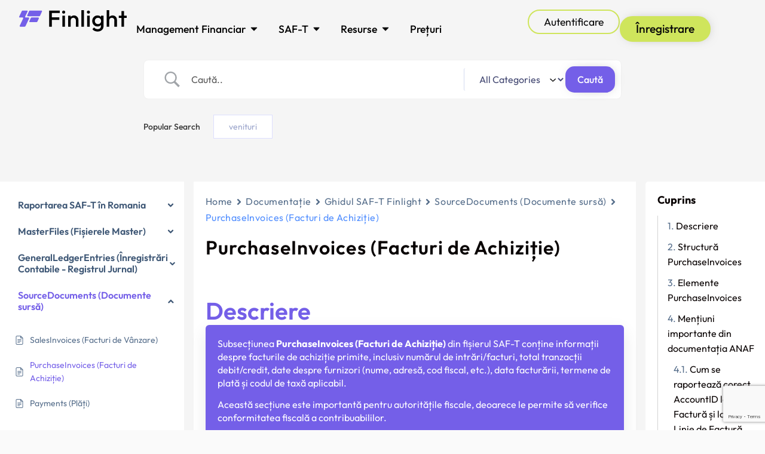

--- FILE ---
content_type: text/html; charset=UTF-8
request_url: https://finlight.ro/docs/ghidul-saf-t-finlight/purchaseinvoices/
body_size: 61312
content:
<!doctype html>
<html dir="ltr" lang="en-US" prefix="og: https://ogp.me/ns#">
<head>
	<meta charset="UTF-8">
	<meta name="viewport" content="width=device-width, initial-scale=1">
	<link rel="profile" href="https://gmpg.org/xfn/11">
	<title>PurchaseInvoices (Facturi de Achiziție) | Ghidul SAF-T Finlight</title>

		<!-- All in One SEO 4.9.1.1 - aioseo.com -->
	<meta name="description" content="PurchaseInvoices în SAF-T: Ghid pentru raportare corectă. Completează detaliile conform și apoi verifică-ți gratuit declarația SAF-T înainte de depunere." />
	<meta name="robots" content="max-image-preview:large" />
	<meta name="author" content="Alexandru Popescu"/>
	<link rel="canonical" href="https://finlight.ro/docs/ghidul-saf-t-finlight/purchaseinvoices/" />
	<meta name="generator" content="All in One SEO (AIOSEO) 4.9.1.1" />
		<meta property="og:locale" content="en_US" />
		<meta property="og:site_name" content="Finlight" />
		<meta property="og:type" content="article" />
		<meta property="og:title" content="PurchaseInvoices (Facturi de Achiziție) | Ghidul SAF-T Finlight" />
		<meta property="og:description" content="PurchaseInvoices în SAF-T: Ghid pentru raportare corectă. Completează detaliile conform și apoi verifică-ți gratuit declarația SAF-T înainte de depunere." />
		<meta property="og:url" content="https://finlight.ro/docs/ghidul-saf-t-finlight/purchaseinvoices/" />
		<meta property="og:image" content="https://finlight.ro/wp-content/uploads/2023/05/Finlight-logo-full-colour.svg" />
		<meta property="og:image:secure_url" content="https://finlight.ro/wp-content/uploads/2023/05/Finlight-logo-full-colour.svg" />
		<meta property="article:published_time" content="2023-08-18T11:40:28+00:00" />
		<meta property="article:modified_time" content="2024-03-22T08:40:36+00:00" />
		<meta property="article:publisher" content="https://www.facebook.com/FinLightRO" />
		<script type="application/ld+json" class="aioseo-schema">
			{"@context":"https:\/\/schema.org","@graph":[{"@type":"BreadcrumbList","@id":"https:\/\/finlight.ro\/docs\/ghidul-saf-t-finlight\/purchaseinvoices\/#breadcrumblist","itemListElement":[{"@type":"ListItem","@id":"https:\/\/finlight.ro#listItem","position":1,"name":"Home","item":"https:\/\/finlight.ro","nextItem":{"@type":"ListItem","@id":"https:\/\/finlight.ro\/documentatie\/#listItem","name":"Documenta\u021bie"}},{"@type":"ListItem","@id":"https:\/\/finlight.ro\/documentatie\/#listItem","position":2,"name":"Documenta\u021bie","item":"https:\/\/finlight.ro\/documentatie\/","nextItem":{"@type":"ListItem","@id":"https:\/\/finlight.ro\/documentatie\/ghidul-saf-t-finlight\/sourcedocuments\/#listItem","name":"SourceDocuments (Documente surs\u0103)"},"previousItem":{"@type":"ListItem","@id":"https:\/\/finlight.ro#listItem","name":"Home"}},{"@type":"ListItem","@id":"https:\/\/finlight.ro\/documentatie\/ghidul-saf-t-finlight\/sourcedocuments\/#listItem","position":3,"name":"SourceDocuments (Documente surs\u0103)","item":"https:\/\/finlight.ro\/documentatie\/ghidul-saf-t-finlight\/sourcedocuments\/","nextItem":{"@type":"ListItem","@id":"https:\/\/finlight.ro\/docs\/ghidul-saf-t-finlight\/purchaseinvoices\/#listItem","name":"PurchaseInvoices (Facturi de Achizi\u021bie)"},"previousItem":{"@type":"ListItem","@id":"https:\/\/finlight.ro\/documentatie\/#listItem","name":"Documenta\u021bie"}},{"@type":"ListItem","@id":"https:\/\/finlight.ro\/docs\/ghidul-saf-t-finlight\/purchaseinvoices\/#listItem","position":4,"name":"PurchaseInvoices (Facturi de Achizi\u021bie)","previousItem":{"@type":"ListItem","@id":"https:\/\/finlight.ro\/documentatie\/ghidul-saf-t-finlight\/sourcedocuments\/#listItem","name":"SourceDocuments (Documente surs\u0103)"}}]},{"@type":"Organization","@id":"https:\/\/finlight.ro\/#organization","name":"FinLight","description":"Automatizarea managementului financiar","url":"https:\/\/finlight.ro\/","telephone":"+40741170178","logo":{"@type":"ImageObject","url":"https:\/\/finlight.ro\/wp-content\/uploads\/2021\/02\/finlight-logo.png","@id":"https:\/\/finlight.ro\/docs\/ghidul-saf-t-finlight\/purchaseinvoices\/#organizationLogo","width":442,"height":110},"image":{"@id":"https:\/\/finlight.ro\/docs\/ghidul-saf-t-finlight\/purchaseinvoices\/#organizationLogo"}},{"@type":"Person","@id":"https:\/\/finlight.ro\/author\/alexandru-popescu\/#author","url":"https:\/\/finlight.ro\/author\/alexandru-popescu\/","name":"Alexandru Popescu","image":{"@type":"ImageObject","@id":"https:\/\/finlight.ro\/docs\/ghidul-saf-t-finlight\/purchaseinvoices\/#authorImage","url":"https:\/\/secure.gravatar.com\/avatar\/6bee124f49f1a8e194dd0d1952bec4b51c80f2b16b3575e8a6cd8a27d18399c6?s=96&d=mm&r=g","width":96,"height":96,"caption":"Alexandru Popescu"}},{"@type":"WebPage","@id":"https:\/\/finlight.ro\/docs\/ghidul-saf-t-finlight\/purchaseinvoices\/#webpage","url":"https:\/\/finlight.ro\/docs\/ghidul-saf-t-finlight\/purchaseinvoices\/","name":"PurchaseInvoices (Facturi de Achizi\u021bie) | Ghidul SAF-T Finlight","description":"PurchaseInvoices \u00een SAF-T: Ghid pentru raportare corect\u0103. Completeaz\u0103 detaliile conform \u0219i apoi verific\u0103-\u021bi gratuit declara\u021bia SAF-T \u00eenainte de depunere.","inLanguage":"en-US","isPartOf":{"@id":"https:\/\/finlight.ro\/#website"},"breadcrumb":{"@id":"https:\/\/finlight.ro\/docs\/ghidul-saf-t-finlight\/purchaseinvoices\/#breadcrumblist"},"author":{"@id":"https:\/\/finlight.ro\/author\/alexandru-popescu\/#author"},"creator":{"@id":"https:\/\/finlight.ro\/author\/alexandru-popescu\/#author"},"datePublished":"2023-08-18T14:40:28+03:00","dateModified":"2024-03-22T11:40:36+03:00"},{"@type":"WebSite","@id":"https:\/\/finlight.ro\/#website","url":"https:\/\/finlight.ro\/","name":"FinLight","description":"Automatizarea managementului financiar","inLanguage":"en-US","publisher":{"@id":"https:\/\/finlight.ro\/#organization"}}]}
		</script>
		<!-- All in One SEO -->

<script id="cookieyes" type="text/javascript" src="https://cdn-cookieyes.com/client_data/264610be85273c61346479a5/script.js"></script><!-- Google tag (gtag.js) consent mode dataLayer added by Site Kit -->
<script id="google_gtagjs-js-consent-mode-data-layer">
window.dataLayer = window.dataLayer || [];function gtag(){dataLayer.push(arguments);}
gtag('consent', 'default', {"ad_personalization":"denied","ad_storage":"denied","ad_user_data":"denied","analytics_storage":"denied","functionality_storage":"denied","security_storage":"denied","personalization_storage":"denied","region":["AT","BE","BG","CH","CY","CZ","DE","DK","EE","ES","FI","FR","GB","GR","HR","HU","IE","IS","IT","LI","LT","LU","LV","MT","NL","NO","PL","PT","RO","SE","SI","SK"],"wait_for_update":500});
window._googlesitekitConsentCategoryMap = {"statistics":["analytics_storage"],"marketing":["ad_storage","ad_user_data","ad_personalization"],"functional":["functionality_storage","security_storage"],"preferences":["personalization_storage"]};
window._googlesitekitConsents = {"ad_personalization":"denied","ad_storage":"denied","ad_user_data":"denied","analytics_storage":"denied","functionality_storage":"denied","security_storage":"denied","personalization_storage":"denied","region":["AT","BE","BG","CH","CY","CZ","DE","DK","EE","ES","FI","FR","GB","GR","HR","HU","IE","IS","IT","LI","LT","LU","LV","MT","NL","NO","PL","PT","RO","SE","SI","SK"],"wait_for_update":500};
</script>
<!-- End Google tag (gtag.js) consent mode dataLayer added by Site Kit -->
<link rel='dns-prefetch' href='//www.googletagmanager.com' />
<link rel="alternate" type="application/rss+xml" title="Finlight &raquo; Feed" href="https://finlight.ro/feed/" />
<link rel="alternate" type="application/rss+xml" title="Finlight &raquo; Comments Feed" href="https://finlight.ro/comments/feed/" />
<link rel="alternate" title="oEmbed (JSON)" type="application/json+oembed" href="https://finlight.ro/wp-json/oembed/1.0/embed?url=https%3A%2F%2Ffinlight.ro%2Fdocs%2Fghidul-saf-t-finlight%2Fpurchaseinvoices%2F" />
<link rel="alternate" title="oEmbed (XML)" type="text/xml+oembed" href="https://finlight.ro/wp-json/oembed/1.0/embed?url=https%3A%2F%2Ffinlight.ro%2Fdocs%2Fghidul-saf-t-finlight%2Fpurchaseinvoices%2F&#038;format=xml" />
<style id='wp-img-auto-sizes-contain-inline-css'>
img:is([sizes=auto i],[sizes^="auto," i]){contain-intrinsic-size:3000px 1500px}
/*# sourceURL=wp-img-auto-sizes-contain-inline-css */
</style>
<link rel='stylesheet' id='bdt-uikit-css' href='https://finlight.ro/wp-content/plugins/bdthemes-element-pack/assets/css/bdt-uikit.css?ver=3.16.24' media='all' />
<link rel='stylesheet' id='ep-helper-css' href='https://finlight.ro/wp-content/plugins/bdthemes-element-pack/assets/css/ep-helper.css?ver=7.5.2' media='all' />
<style id='wp-emoji-styles-inline-css'>

	img.wp-smiley, img.emoji {
		display: inline !important;
		border: none !important;
		box-shadow: none !important;
		height: 1em !important;
		width: 1em !important;
		margin: 0 0.07em !important;
		vertical-align: -0.1em !important;
		background: none !important;
		padding: 0 !important;
	}
/*# sourceURL=wp-emoji-styles-inline-css */
</style>
<style id='classic-theme-styles-inline-css'>
/*! This file is auto-generated */
.wp-block-button__link{color:#fff;background-color:#32373c;border-radius:9999px;box-shadow:none;text-decoration:none;padding:calc(.667em + 2px) calc(1.333em + 2px);font-size:1.125em}.wp-block-file__button{background:#32373c;color:#fff;text-decoration:none}
/*# sourceURL=/wp-includes/css/classic-themes.min.css */
</style>
<link rel='stylesheet' id='betterdocs-blocks-category-slate-layout-css' href='https://finlight.ro/wp-content/plugins/betterdocs/assets/blocks/category-slate-layout/default.css?ver=4.3.1' media='all' />
<link rel='stylesheet' id='aioseo/css/src/vue/standalone/blocks/table-of-contents/global.scss-css' href='https://finlight.ro/wp-content/plugins/all-in-one-seo-pack/dist/Lite/assets/css/table-of-contents/global.e90f6d47.css?ver=4.9.1.1' media='all' />
<style id='global-styles-inline-css'>
:root{--wp--preset--aspect-ratio--square: 1;--wp--preset--aspect-ratio--4-3: 4/3;--wp--preset--aspect-ratio--3-4: 3/4;--wp--preset--aspect-ratio--3-2: 3/2;--wp--preset--aspect-ratio--2-3: 2/3;--wp--preset--aspect-ratio--16-9: 16/9;--wp--preset--aspect-ratio--9-16: 9/16;--wp--preset--color--black: #000000;--wp--preset--color--cyan-bluish-gray: #abb8c3;--wp--preset--color--white: #ffffff;--wp--preset--color--pale-pink: #f78da7;--wp--preset--color--vivid-red: #cf2e2e;--wp--preset--color--luminous-vivid-orange: #ff6900;--wp--preset--color--luminous-vivid-amber: #fcb900;--wp--preset--color--light-green-cyan: #7bdcb5;--wp--preset--color--vivid-green-cyan: #00d084;--wp--preset--color--pale-cyan-blue: #8ed1fc;--wp--preset--color--vivid-cyan-blue: #0693e3;--wp--preset--color--vivid-purple: #9b51e0;--wp--preset--gradient--vivid-cyan-blue-to-vivid-purple: linear-gradient(135deg,rgb(6,147,227) 0%,rgb(155,81,224) 100%);--wp--preset--gradient--light-green-cyan-to-vivid-green-cyan: linear-gradient(135deg,rgb(122,220,180) 0%,rgb(0,208,130) 100%);--wp--preset--gradient--luminous-vivid-amber-to-luminous-vivid-orange: linear-gradient(135deg,rgb(252,185,0) 0%,rgb(255,105,0) 100%);--wp--preset--gradient--luminous-vivid-orange-to-vivid-red: linear-gradient(135deg,rgb(255,105,0) 0%,rgb(207,46,46) 100%);--wp--preset--gradient--very-light-gray-to-cyan-bluish-gray: linear-gradient(135deg,rgb(238,238,238) 0%,rgb(169,184,195) 100%);--wp--preset--gradient--cool-to-warm-spectrum: linear-gradient(135deg,rgb(74,234,220) 0%,rgb(151,120,209) 20%,rgb(207,42,186) 40%,rgb(238,44,130) 60%,rgb(251,105,98) 80%,rgb(254,248,76) 100%);--wp--preset--gradient--blush-light-purple: linear-gradient(135deg,rgb(255,206,236) 0%,rgb(152,150,240) 100%);--wp--preset--gradient--blush-bordeaux: linear-gradient(135deg,rgb(254,205,165) 0%,rgb(254,45,45) 50%,rgb(107,0,62) 100%);--wp--preset--gradient--luminous-dusk: linear-gradient(135deg,rgb(255,203,112) 0%,rgb(199,81,192) 50%,rgb(65,88,208) 100%);--wp--preset--gradient--pale-ocean: linear-gradient(135deg,rgb(255,245,203) 0%,rgb(182,227,212) 50%,rgb(51,167,181) 100%);--wp--preset--gradient--electric-grass: linear-gradient(135deg,rgb(202,248,128) 0%,rgb(113,206,126) 100%);--wp--preset--gradient--midnight: linear-gradient(135deg,rgb(2,3,129) 0%,rgb(40,116,252) 100%);--wp--preset--font-size--small: 13px;--wp--preset--font-size--medium: 20px;--wp--preset--font-size--large: 36px;--wp--preset--font-size--x-large: 42px;--wp--preset--spacing--20: 0.44rem;--wp--preset--spacing--30: 0.67rem;--wp--preset--spacing--40: 1rem;--wp--preset--spacing--50: 1.5rem;--wp--preset--spacing--60: 2.25rem;--wp--preset--spacing--70: 3.38rem;--wp--preset--spacing--80: 5.06rem;--wp--preset--shadow--natural: 6px 6px 9px rgba(0, 0, 0, 0.2);--wp--preset--shadow--deep: 12px 12px 50px rgba(0, 0, 0, 0.4);--wp--preset--shadow--sharp: 6px 6px 0px rgba(0, 0, 0, 0.2);--wp--preset--shadow--outlined: 6px 6px 0px -3px rgb(255, 255, 255), 6px 6px rgb(0, 0, 0);--wp--preset--shadow--crisp: 6px 6px 0px rgb(0, 0, 0);}:where(.is-layout-flex){gap: 0.5em;}:where(.is-layout-grid){gap: 0.5em;}body .is-layout-flex{display: flex;}.is-layout-flex{flex-wrap: wrap;align-items: center;}.is-layout-flex > :is(*, div){margin: 0;}body .is-layout-grid{display: grid;}.is-layout-grid > :is(*, div){margin: 0;}:where(.wp-block-columns.is-layout-flex){gap: 2em;}:where(.wp-block-columns.is-layout-grid){gap: 2em;}:where(.wp-block-post-template.is-layout-flex){gap: 1.25em;}:where(.wp-block-post-template.is-layout-grid){gap: 1.25em;}.has-black-color{color: var(--wp--preset--color--black) !important;}.has-cyan-bluish-gray-color{color: var(--wp--preset--color--cyan-bluish-gray) !important;}.has-white-color{color: var(--wp--preset--color--white) !important;}.has-pale-pink-color{color: var(--wp--preset--color--pale-pink) !important;}.has-vivid-red-color{color: var(--wp--preset--color--vivid-red) !important;}.has-luminous-vivid-orange-color{color: var(--wp--preset--color--luminous-vivid-orange) !important;}.has-luminous-vivid-amber-color{color: var(--wp--preset--color--luminous-vivid-amber) !important;}.has-light-green-cyan-color{color: var(--wp--preset--color--light-green-cyan) !important;}.has-vivid-green-cyan-color{color: var(--wp--preset--color--vivid-green-cyan) !important;}.has-pale-cyan-blue-color{color: var(--wp--preset--color--pale-cyan-blue) !important;}.has-vivid-cyan-blue-color{color: var(--wp--preset--color--vivid-cyan-blue) !important;}.has-vivid-purple-color{color: var(--wp--preset--color--vivid-purple) !important;}.has-black-background-color{background-color: var(--wp--preset--color--black) !important;}.has-cyan-bluish-gray-background-color{background-color: var(--wp--preset--color--cyan-bluish-gray) !important;}.has-white-background-color{background-color: var(--wp--preset--color--white) !important;}.has-pale-pink-background-color{background-color: var(--wp--preset--color--pale-pink) !important;}.has-vivid-red-background-color{background-color: var(--wp--preset--color--vivid-red) !important;}.has-luminous-vivid-orange-background-color{background-color: var(--wp--preset--color--luminous-vivid-orange) !important;}.has-luminous-vivid-amber-background-color{background-color: var(--wp--preset--color--luminous-vivid-amber) !important;}.has-light-green-cyan-background-color{background-color: var(--wp--preset--color--light-green-cyan) !important;}.has-vivid-green-cyan-background-color{background-color: var(--wp--preset--color--vivid-green-cyan) !important;}.has-pale-cyan-blue-background-color{background-color: var(--wp--preset--color--pale-cyan-blue) !important;}.has-vivid-cyan-blue-background-color{background-color: var(--wp--preset--color--vivid-cyan-blue) !important;}.has-vivid-purple-background-color{background-color: var(--wp--preset--color--vivid-purple) !important;}.has-black-border-color{border-color: var(--wp--preset--color--black) !important;}.has-cyan-bluish-gray-border-color{border-color: var(--wp--preset--color--cyan-bluish-gray) !important;}.has-white-border-color{border-color: var(--wp--preset--color--white) !important;}.has-pale-pink-border-color{border-color: var(--wp--preset--color--pale-pink) !important;}.has-vivid-red-border-color{border-color: var(--wp--preset--color--vivid-red) !important;}.has-luminous-vivid-orange-border-color{border-color: var(--wp--preset--color--luminous-vivid-orange) !important;}.has-luminous-vivid-amber-border-color{border-color: var(--wp--preset--color--luminous-vivid-amber) !important;}.has-light-green-cyan-border-color{border-color: var(--wp--preset--color--light-green-cyan) !important;}.has-vivid-green-cyan-border-color{border-color: var(--wp--preset--color--vivid-green-cyan) !important;}.has-pale-cyan-blue-border-color{border-color: var(--wp--preset--color--pale-cyan-blue) !important;}.has-vivid-cyan-blue-border-color{border-color: var(--wp--preset--color--vivid-cyan-blue) !important;}.has-vivid-purple-border-color{border-color: var(--wp--preset--color--vivid-purple) !important;}.has-vivid-cyan-blue-to-vivid-purple-gradient-background{background: var(--wp--preset--gradient--vivid-cyan-blue-to-vivid-purple) !important;}.has-light-green-cyan-to-vivid-green-cyan-gradient-background{background: var(--wp--preset--gradient--light-green-cyan-to-vivid-green-cyan) !important;}.has-luminous-vivid-amber-to-luminous-vivid-orange-gradient-background{background: var(--wp--preset--gradient--luminous-vivid-amber-to-luminous-vivid-orange) !important;}.has-luminous-vivid-orange-to-vivid-red-gradient-background{background: var(--wp--preset--gradient--luminous-vivid-orange-to-vivid-red) !important;}.has-very-light-gray-to-cyan-bluish-gray-gradient-background{background: var(--wp--preset--gradient--very-light-gray-to-cyan-bluish-gray) !important;}.has-cool-to-warm-spectrum-gradient-background{background: var(--wp--preset--gradient--cool-to-warm-spectrum) !important;}.has-blush-light-purple-gradient-background{background: var(--wp--preset--gradient--blush-light-purple) !important;}.has-blush-bordeaux-gradient-background{background: var(--wp--preset--gradient--blush-bordeaux) !important;}.has-luminous-dusk-gradient-background{background: var(--wp--preset--gradient--luminous-dusk) !important;}.has-pale-ocean-gradient-background{background: var(--wp--preset--gradient--pale-ocean) !important;}.has-electric-grass-gradient-background{background: var(--wp--preset--gradient--electric-grass) !important;}.has-midnight-gradient-background{background: var(--wp--preset--gradient--midnight) !important;}.has-small-font-size{font-size: var(--wp--preset--font-size--small) !important;}.has-medium-font-size{font-size: var(--wp--preset--font-size--medium) !important;}.has-large-font-size{font-size: var(--wp--preset--font-size--large) !important;}.has-x-large-font-size{font-size: var(--wp--preset--font-size--x-large) !important;}
:where(.wp-block-post-template.is-layout-flex){gap: 1.25em;}:where(.wp-block-post-template.is-layout-grid){gap: 1.25em;}
:where(.wp-block-term-template.is-layout-flex){gap: 1.25em;}:where(.wp-block-term-template.is-layout-grid){gap: 1.25em;}
:where(.wp-block-columns.is-layout-flex){gap: 2em;}:where(.wp-block-columns.is-layout-grid){gap: 2em;}
:root :where(.wp-block-pullquote){font-size: 1.5em;line-height: 1.6;}
/*# sourceURL=global-styles-inline-css */
</style>
<link rel='stylesheet' id='contact-form-7-css' href='https://finlight.ro/wp-content/plugins/contact-form-7/includes/css/styles.css?ver=6.1.4' media='all' />
<link rel='stylesheet' id='mfcf7_zl_button_style-css' href='https://finlight.ro/wp-content/plugins/save_uploads_contact_form_7/css/style.css?ver=6.9' media='all' />
<link rel='stylesheet' id='plus-pre-loader-css-css' href='//finlight.ro/wp-content/plugins/theplus_elementor_addon/assets/css/main/pre-loader/plus-pre-loader.min.css?ver=6.4.3' media='all' />
<link rel='stylesheet' id='hello-elementor-css' href='https://finlight.ro/wp-content/themes/hello-elementor/style.min.css?ver=3.0.1' media='all' />
<link rel='stylesheet' id='hello-elementor-theme-style-css' href='https://finlight.ro/wp-content/themes/hello-elementor/theme.min.css?ver=3.0.1' media='all' />
<link rel='stylesheet' id='hello-elementor-header-footer-css' href='https://finlight.ro/wp-content/themes/hello-elementor/header-footer.min.css?ver=3.0.1' media='all' />
<link rel='stylesheet' id='betterdocs-single-css' href='https://finlight.ro/wp-content/plugins/betterdocs/assets/public/css/single.css?ver=4.3.1' media='all' />
<link rel='stylesheet' id='betterdocs-article-summary-css' href='https://finlight.ro/wp-content/plugins/betterdocs/assets/public/css/article-summary.css?ver=4.3.1' media='all' />
<link rel='stylesheet' id='betterdocs-encyclopedia-css' href='https://finlight.ro/wp-content/plugins/betterdocs-pro/assets/public/css/encyclopedia.css?ver=c62f4cf4887d19aef4e4' media='all' />
<link rel='stylesheet' id='betterdocs-glossaries-css' href='https://finlight.ro/wp-content/plugins/betterdocs-pro/assets/public/css/glossaries.css?ver=c62f4cf4887d19aef4e4' media='all' />
<link rel='stylesheet' id='simplebar-css' href='https://finlight.ro/wp-content/plugins/betterdocs/assets/vendor/css/simplebar.css?ver=4.3.1' media='all' />
<link rel='stylesheet' id='single-doc-attachments-css' href='https://finlight.ro/wp-content/plugins/betterdocs-pro/assets/public/css/attachment.css?ver=c62f4cf4887d19aef4e4' media='all' />
<link rel='stylesheet' id='single-doc-related-articles-css' href='https://finlight.ro/wp-content/plugins/betterdocs-pro/assets/public/css/related-articles.css?ver=c62f4cf4887d19aef4e4' media='all' />
<link rel='stylesheet' id='betterdocs-elementor-editor-css' href='https://finlight.ro/wp-content/plugins/betterdocs/assets/elementor/css/betterdocs-el-edit.css?ver=4.3.1' media='all' />
<link rel='stylesheet' id='elementor-frontend-css' href='https://finlight.ro/wp-content/plugins/elementor/assets/css/frontend.min.css?ver=3.33.4' media='all' />
<link rel='stylesheet' id='widget-image-css' href='https://finlight.ro/wp-content/plugins/elementor/assets/css/widget-image.min.css?ver=3.33.4' media='all' />
<link rel='stylesheet' id='widget-heading-css' href='https://finlight.ro/wp-content/plugins/elementor/assets/css/widget-heading.min.css?ver=3.33.4' media='all' />
<link rel='stylesheet' id='ep-fancy-list-css' href='https://finlight.ro/wp-content/plugins/bdthemes-element-pack/assets/css/ep-fancy-list.css?ver=7.5.2' media='all' />
<link rel='stylesheet' id='e-animation-fadeIn-css' href='https://finlight.ro/wp-content/plugins/elementor/assets/lib/animations/styles/fadeIn.min.css?ver=3.33.4' media='all' />
<link rel='stylesheet' id='widget-mega-menu-css' href='https://finlight.ro/wp-content/plugins/elementor-pro/assets/css/widget-mega-menu.min.css?ver=3.33.2' media='all' />
<link rel='stylesheet' id='ep-offcanvas-css' href='https://finlight.ro/wp-content/plugins/bdthemes-element-pack/assets/css/ep-offcanvas.css?ver=7.5.2' media='all' />
<link rel='stylesheet' id='e-animation-grow-css' href='https://finlight.ro/wp-content/plugins/elementor/assets/lib/animations/styles/e-animation-grow.min.css?ver=3.33.4' media='all' />
<link rel='stylesheet' id='widget-social-icons-css' href='https://finlight.ro/wp-content/plugins/elementor/assets/css/widget-social-icons.min.css?ver=3.33.4' media='all' />
<link rel='stylesheet' id='e-apple-webkit-css' href='https://finlight.ro/wp-content/plugins/elementor/assets/css/conditionals/apple-webkit.min.css?ver=3.33.4' media='all' />
<link rel='stylesheet' id='elementor-post-10513-css' href='https://finlight.ro/wp-content/uploads/elementor/css/post-10513.css?ver=1768250302' media='all' />
<link rel='stylesheet' id='widget-nested-tabs-css' href='https://finlight.ro/wp-content/plugins/elementor/assets/css/widget-nested-tabs.min.css?ver=3.33.4' media='all' />
<link rel='stylesheet' id='ep-accordion-css' href='https://finlight.ro/wp-content/plugins/bdthemes-element-pack/assets/css/ep-accordion.css?ver=7.5.2' media='all' />
<link rel='stylesheet' id='elementor-post-9895-css' href='https://finlight.ro/wp-content/uploads/elementor/css/post-9895.css?ver=1768273192' media='all' />
<link rel='stylesheet' id='elementor-post-10517-css' href='https://finlight.ro/wp-content/uploads/elementor/css/post-10517.css?ver=1768250479' media='all' />
<link rel='stylesheet' id='fluentform-elementor-widget-css' href='https://finlight.ro/wp-content/plugins/fluentform/assets/css/fluent-forms-elementor-widget.css?ver=6.1.11' media='all' />
<link rel='stylesheet' id='elementor-post-9074-css' href='https://finlight.ro/wp-content/uploads/elementor/css/post-9074.css?ver=1768250307' media='all' />
<link rel='stylesheet' id='eael-general-css' href='https://finlight.ro/wp-content/plugins/essential-addons-for-elementor-lite/assets/front-end/css/view/general.min.css?ver=6.5.4' media='all' />
<link rel='stylesheet' id='elementor-gf-local-outfit-css' href='https://finlight.ro/wp-content/uploads/elementor/google-fonts/css/outfit.css?ver=1742554508' media='all' />
<link rel='stylesheet' id='elementor-gf-local-roboto-css' href='https://finlight.ro/wp-content/uploads/elementor/google-fonts/css/roboto.css?ver=1742554525' media='all' />
<script async src="https://finlight.ro/wp-content/plugins/burst-statistics/assets/js/timeme/timeme.min.js?ver=1765917188" id="burst-timeme-js"></script>
<script id="cookie-law-info-wca-js-before">
const _ckyGsk = true;
//# sourceURL=cookie-law-info-wca-js-before
</script>
<script src="https://finlight.ro/wp-content/plugins/cookie-law-info/lite/frontend/js/wca.min.js?ver=3.3.8" id="cookie-law-info-wca-js"></script>
<script src="https://finlight.ro/wp-includes/js/jquery/jquery.min.js?ver=3.7.1" id="jquery-core-js"></script>
<script src="https://finlight.ro/wp-includes/js/jquery/jquery-migrate.min.js?ver=3.4.1" id="jquery-migrate-js"></script>
<script src="https://finlight.ro/wp-content/plugins/save_uploads_contact_form_7/js/zl-multine-files.js?ver=6.9" id="mfcf7_zl_multiline_files_script-js"></script>
<script src="//finlight.ro/wp-content/plugins/theplus_elementor_addon/assets/js/main/pre-loader/plus-pre-loader-extra-transition.min.js?ver=6.4.3" id="plus-pre-loader-js2-js"></script>
<script src="//finlight.ro/wp-content/plugins/theplus_elementor_addon/assets/js/main/pre-loader/plus-pre-loader.min.js?ver=6.4.3" id="plus-pre-loader-js-js"></script>
<script src="//finlight.ro/wp-content/plugins/theplus_elementor_addon/assets/js/extra/lottie-player.js?ver=6.4.3" id="plus-pre-loader-lotties-js"></script>

<!-- Google tag (gtag.js) snippet added by Site Kit -->
<!-- Google Analytics snippet added by Site Kit -->
<script src="https://www.googletagmanager.com/gtag/js?id=G-M1X5FE0NXV" id="google_gtagjs-js" async></script>
<script id="google_gtagjs-js-after">
window.dataLayer = window.dataLayer || [];function gtag(){dataLayer.push(arguments);}
gtag("set","linker",{"domains":["finlight.ro"]});
gtag("js", new Date());
gtag("set", "developer_id.dZTNiMT", true);
gtag("config", "G-M1X5FE0NXV");
//# sourceURL=google_gtagjs-js-after
</script>
<link rel="https://api.w.org/" href="https://finlight.ro/wp-json/" /><link rel="alternate" title="JSON" type="application/json" href="https://finlight.ro/wp-json/wp/v2/docs/9895" /><link rel="EditURI" type="application/rsd+xml" title="RSD" href="https://finlight.ro/xmlrpc.php?rsd" />
<link rel='shortlink' href='https://finlight.ro/?p=9895' />
<meta name="generator" content="Site Kit by Google 1.170.0" />		<script type="text/javascript">
				(function(c,l,a,r,i,t,y){
					c[a]=c[a]||function(){(c[a].q=c[a].q||[]).push(arguments)};t=l.createElement(r);t.async=1;
					t.src="https://www.clarity.ms/tag/"+i+"?ref=wordpress";y=l.getElementsByTagName(r)[0];y.parentNode.insertBefore(t,y);
				})(window, document, "clarity", "script", "qrl5xoscq8");
		</script>
		<script async src="https://www.googletagmanager.com/gtag/js?id=G-M1X5FE0NXV" type="text/javascript"></script><script type="text/javascript">window.dataLayer = window.dataLayer || [];function gtag(){dataLayer.push(arguments);}gtag('js', new Date());gtag('config', 'G-M1X5FE0NXV');</script><style type="text/css">.betterdocs-wrapper.betterdocs-docs-archive-wrapper{background-color:#ffffff;}.betterdocs-wrapper.betterdocs-docs-archive-wrapper .betterdocs-content-wrapper{padding-top:50px;padding-right:0px;padding-bottom:50px;padding-left:0px;}.betterdocs-wrapper.betterdocs-docs-archive-wrapper .betterdocs-content-wrapper{width:100%;}.betterdocs-wrapper.betterdocs-docs-archive-wrapper .betterdocs-content-wrapper{max-width:1400px;}.betterdocs-wrapper.betterdocs-docs-archive-wrapper.betterdocs-category-layout-1 .betterdocs-category-grid-inner-wrapper .betterdocs-category-header .betterdocs-category-header-inner{padding-bottom:20px;}.betterdocs-wrapper.betterdocs-docs-archive-wrapper .betterdocs-category-grid-wrapper .betterdocs-category-grid-inner-wrapper.masonry > .betterdocs-single-category-wrapper{margin-bottom:15px;}.betterdocs-wrapper.betterdocs-docs-archive-wrapper .betterdocs-category-grid-wrapper .betterdocs-category-grid-inner-wrapper{--gap:15;}.betterdocs-wrapper.betterdocs-docs-archive-wrapper .betterdocs-category-box-wrapper .betterdocs-category-box-inner-wrapper.layout-flex{--gap:15;}.betterdocs-wrapper.betterdocs-docs-archive-wrapper .betterdocs-category-grid-wrapper .betterdocs-category-grid-inner-wrapper > .betterdocs-single-category-wrapper .betterdocs-single-category-inner{background-color:#fff;}.betterdocs-wrapper.betterdocs-docs-archive-wrapper.betterdocs-category-layout-4 .betterdocs-category-grid-wrapper .betterdocs-category-box-wrapper .betterdocs-category-box-inner-wrapper > .betterdocs-single-category-wrapper{background-color:#fff;}.betterdocs-wrapper.betterdocs-docs-archive-wrapper .betterdocs-category-box-wrapper .betterdocs-category-box-inner-wrapper > .betterdocs-single-category-wrapper{background-color:#f8f8fc;}.betterdocs-wrapper.betterdocs-docs-archive-wrapper .betterdocs-category-box-wrapper .betterdocs-category-box-inner-wrapper > .betterdocs-single-category-wrapper:hover{background-color:#fff!important;}.betterdocs-wrapper.betterdocs-docs-archive-wrapper .betterdocs-category-grid-wrapper .betterdocs-category-grid-inner-wrapper > .betterdocs-single-category-wrapper .betterdocs-category-header{padding-top:20px;padding-right:20px;padding-left:20px;}.betterdocs-wrapper.betterdocs-docs-archive-wrapper.betterdocs-category-layout-4 .betterdocs-category-grid-wrapper .betterdocs-category-box-wrapper .betterdocs-category-box-inner-wrapper .betterdocs-single-category-wrapper.category-box{padding-top:20px;padding-right:20px;padding-left:20px;padding-bottom:20px;}.betterdocs-wrapper.betterdocs-docs-archive-wrapper .betterdocs-category-grid-wrapper .betterdocs-category-grid-inner-wrapper .betterdocs-single-category-wrapper .betterdocs-body{padding-top:20px;padding-right:20px;padding-left:20px;}.betterdocs-wrapper.betterdocs-docs-archive-wrapper .betterdocs-category-grid-wrapper .betterdocs-category-grid-inner-wrapper .betterdocs-single-category-wrapper .betterdocs-body:last-of-type{padding-bottom:20px;}.betterdocs-wrapper.betterdocs-docs-archive-wrapper .betterdocs-category-grid-wrapper .betterdocs-category-grid-inner-wrapper .betterdocs-single-category-wrapper .betterdocs-footer{padding-bottom:20px;padding-right:20px;padding-left:20px;}.betterdocs-wrapper.betterdocs-docs-archive-wrapper .betterdocs-category-box-wrapper .betterdocs-category-box-inner-wrapper .betterdocs-single-category-wrapper{padding-top:20px;padding-bottom:20px;padding-right:20px;padding-left:20px;}.betterdocs-wrapper.betterdocs-docs-archive-wrapper:not(.betterdocs-category-layout-4) .betterdocs-category-grid-wrapper .betterdocs-single-category-wrapper .betterdocs-category-header .betterdocs-category-icon .betterdocs-category-icon-img{height:32px;}.betterdocs-wrapper.betterdocs-docs-archive-wrapper.betterdocs-category-layout-2 .betterdocs-category-box-wrapper .betterdocs-single-category-wrapper .betterdocs-category-header .betterdocs-category-icon .betterdocs-category-icon-img{height:80px;}.betterdocs-wrapper.betterdocs-docs-archive-wrapper:not(.betterdocs-category-layout-6) .betterdocs-category-grid-wrapper .betterdocs-category-grid-inner-wrapper > .betterdocs-single-category-wrapper .betterdocs-single-category-inner{border-top-left-radius:5px;border-top-right-radius:5px;border-bottom-right-radius:5px;border-bottom-left-radius:5px;}.betterdocs-wrapper.betterdocs-docs-archive-wrapper:not(.betterdocs-category-layout-6) .betterdocs-category-box-wrapper .betterdocs-category-box-inner-wrapper > .betterdocs-single-category-wrapper{border-top-left-radius:5px;border-top-right-radius:5px;border-bottom-right-radius:5px;border-bottom-left-radius:5px;}.betterdocs-wrapper.betterdocs-docs-archive-wrapper:not(.betterdocs-category-layout-6) .betterdocs-category-grid-wrapper .betterdocs-category-grid-inner-wrapper > .betterdocs-single-category-wrapper .betterdocs-single-category-inner .betterdocs-body:last-child,.betterdocs-wrapper.betterdocs-docs-archive-wrapper:not(.betterdocs-category-layout-6) .betterdocs-category-grid-wrapper .betterdocs-category-grid-inner-wrapper > .betterdocs-single-category-wrapper .betterdocs-single-category-inner .betterdocs-footer:last-child{border-bottom-right-radius:5px;border-bottom-left-radius:5px;}.betterdocs-wrapper.betterdocs-docs-archive-wrapper:not(.betterdocs-category-layout-4):not(.betterdocs-category-layout-6) .betterdocs-single-category-wrapper .betterdocs-single-category-inner .betterdocs-category-title:not(a){font-size:20px;}.betterdocs-wrapper.betterdocs-docs-archive-wrapper:not(.betterdocs-category-layout-4):not(.betterdocs-category-layout-6) .betterdocs-single-category-wrapper .betterdocs-single-category-inner .betterdocs-category-title a{font-size:20px;}.betterdocs-wrapper.betterdocs-docs-archive-wrapper.betterdocs-category-layout-4 .betterdocs-category-box-wrapper .betterdocs-category-box-inner-wrapper > .betterdocs-single-category-wrapper .betterdocs-single-category-inner .betterdocs-category-title, .betterdocs-wrapper.betterdocs-docs-archive-wrapper.betterdocs-category-layout-4 .betterdocs-single-category-inner .betterdocs-category-title a, .betterdocs-wrapper.betterdocs-docs-archive-wrapper.betterdocs-category-layout-4 .betterdocs-category-box-wrapper .betterdocs-category-box-inner-wrapper > .betterdocs-single-category-wrapper .betterdocs-single-category-inner .betterdocs-category-title:has(a){font-size:20px;}.betterdocs-wrapper.betterdocs-docs-archive-wrapper.betterdocs-category-layout-1 .betterdocs-single-category-wrapper .betterdocs-single-category-inner .betterdocs-category-title:not(a){color:#745fe8;}.betterdocs-wrapper.betterdocs-docs-archive-wrapper.betterdocs-category-layout-1 .betterdocs-single-category-wrapper .betterdocs-single-category-inner .betterdocs-category-title a{color:#745fe8;}.betterdocs-wrapper.betterdocs-docs-archive-wrapper.betterdocs-category-layout-1 .betterdocs-category-grid-inner-wrapper .betterdocs-category-header .betterdocs-category-header-inner{border-bottom:2px solid #745fe8;}.betterdocs-wrapper.betterdocs-docs-archive-wrapper:not(.betterdocs-category-layout-1) .betterdocs-single-category-wrapper .betterdocs-single-category-inner .betterdocs-category-title, .betterdocs-wrapper.betterdocs-docs-archive-wrapper:not(.betterdocs-category-layout-1) .betterdocs-single-category-wrapper .betterdocs-single-category-inner .betterdocs-category-title:has(a), .betterdocs-wrapper.betterdocs-docs-archive-wrapper.betterdocs-category-layout-4 .betterdocs-single-category-inner .betterdocs-category-title a, .betterdocs-wrapper.betterdocs-docs-archive-wrapper.betterdocs-category-layout-6 .betterdocs-category-grid-list-wrapper .betterdocs-category-grid-list-inner-wrapper .betterdocs-single-category-wrapper .betterdocs-single-category-inner .betterdocs-category-title-counts .betterdocs-category-title a{color:#333333;}.betterdocs-wrapper.betterdocs-docs-archive-wrapper .betterdocs-category-box-wrapper .betterdocs-category-description{color:#566e8b;}.betterdocs-wrapper.betterdocs-docs-archive-wrapper.betterdocs-category-layout-2 .betterdocs-category-box-wrapper .betterdocs-category-box-inner-wrapper.border-bottom .betterdocs-single-category-wrapper:hover{border-bottom:4px solid transparent;}.betterdocs-wrapper.betterdocs-docs-archive-wrapper.betterdocs-category-layout-2 .betterdocs-category-box-wrapper .betterdocs-category-box-inner-wrapper.border-bottom .betterdocs-single-category-wrapper:hover{border-bottom-color:#FF7D67;}.betterdocs-wrapper.betterdocs-docs-archive-wrapper .betterdocs-category-grid-wrapper .betterdocs-category-grid-inner-wrapper .betterdocs-single-category-wrapper .betterdocs-body,.betterdocs-wrapper.betterdocs-docs-archive-wrapper .betterdocs-category-grid-wrapper .betterdocs-category-grid-inner-wrapper .betterdocs-single-category-wrapper .betterdocs-footer{background-color:#ffffff;}.betterdocs-wrapper.betterdocs-docs-archive-wrapper:not(.betterdocs-category-layout-6) .betterdocs-single-category-wrapper .betterdocs-category-items-counts span{font-size:15px;}.betterdocs-wrapper.betterdocs-docs-archive-wrapper.betterdocs-category-layout-1 .betterdocs-category-grid-wrapper .betterdocs-category-grid-inner-wrapper > *:not(.betterdocs-grid-top-row-wrapper) .betterdocs-category-items-counts span{color:#ffffff;}.betterdocs-wrapper.betterdocs-docs-archive-wrapper:not(.betterdocs-category-layout-1):not(.betterdocs-category-layout-6) .betterdocs-category-box-wrapper .betterdocs-category-box-inner-wrapper .betterdocs-single-category-wrapper .betterdocs-category-items-counts span{color:#707070;}.betterdocs-wrapper.betterdocs-docs-archive-wrapper.betterdocs-category-layout-1 .betterdocs-category-grid-wrapper .betterdocs-category-grid-inner-wrapper > *:not(.betterdocs-grid-top-row-wrapper) .betterdocs-category-items-counts{background-color:#745fe8;}.betterdocs-wrapper.betterdocs-docs-archive-wrapper.betterdocs-category-layout-1 .betterdocs-category-grid-wrapper .betterdocs-category-grid-inner-wrapper > *:not(.betterdocs-grid-top-row-wrapper) .betterdocs-category-items-counts span{background-color:#745fe8;border-style:none;border-color:#ffffff;}.betterdocs-wrapper.betterdocs-docs-archive-wrapper.betterdocs-category-layout-1 .betterdocs-category-grid-wrapper .betterdocs-category-grid-inner-wrapper > *:not(.betterdocs-grid-top-row-wrapper) .betterdocs-category-items-counts span{border-top-width:0px;border-right-width:0px;border-bottom-width:0px;border-left-width:0px;}.betterdocs-wrapper.betterdocs-docs-archive-wrapper.betterdocs-category-layout-1 .betterdocs-category-grid-wrapper .betterdocs-category-grid-inner-wrapper > *:not(.betterdocs-grid-top-row-wrapper) .betterdocs-category-items-counts span{width:30px;height:30px;}.betterdocs-wrapper.betterdocs-docs-archive-wrapper.betterdocs-category-layout-2 .betterdocs-category-icon{margin-bottom:20px;}.betterdocs-wrapper.betterdocs-docs-archive-wrapper.betterdocs-category-layout-3 .betterdocs-category-icon, .betterdocs-wrapper.betterdocs-docs-archive-wrapper.betterdocs-category-layout-5 .betterdocs-category-icon{margin-right:20px;}.betterdocs-wrapper.betterdocs-docs-archive-wrapper.betterdocs-category-layout-4:not(.betterdocs-category-layout-2):not(.betterdocs-mkb-layout-1) .betterdocs-category-box-inner-wrapper .betterdocs-category-icon{margin-right:20px;}.betterdocs-wrapper.betterdocs-docs-archive-wrapper .betterdocs-category-box-wrapper .betterdocs-category-box-inner-wrapper .betterdocs-category-header .betterdocs-category-title{margin-bottom:15px;}.betterdocs-wrapper.betterdocs-docs-archive-wrapper .betterdocs-category-box-wrapper .betterdocs-category-box-inner-wrapper .betterdocs-category-header .betterdocs-category-description{margin-bottom:15px;}.betterdocs-wrapper.betterdocs-docs-archive-wrapper .betterdocs-category-box-wrapper .betterdocs-category-box-inner-wrapper .betterdocs-category-header .betterdocs-category-items-counts{margin-bottom:0px;}.betterdocs-wrapper.betterdocs-docs-archive-wrapper.betterdocs-category-layout-1 .betterdocs-body .betterdocs-articles-list,.betterdocs-wrapper.betterdocs-docs-archive-wrapper.betterdocs-category-layout-1 .betterdocs-body .betterdocs-articles-list .betterdocs-nested-category-list{background-color:rgba(255,255,255,0);}.betterdocs-wrapper.betterdocs-docs-archive-wrapper.betterdocs-category-layout-1 .betterdocs-body .betterdocs-articles-list,.betterdocs-wrapper.betterdocs-docs-archive-wrapper.betterdocs-category-layout-1 .betterdocs-body .betterdocs-articles-list li.betterdocs-nested-category-wrapper ul{padding-top:0px;padding-bottom:0px;padding-right:0px;padding-left:0px;}.betterdocs-wrapper.betterdocs-docs-archive-wrapper.betterdocs-category-layout-1 .betterdocs-body .betterdocs-articles-list li a{color:#566e8b;}.betterdocs-wrapper.betterdocs-docs-archive-wrapper.betterdocs-category-layout-4 .betterdocs-body .betterdocs-articles-list li a{color:#566e8b;}.betterdocs-wrapper.betterdocs-docs-archive-wrapper.betterdocs-category-layout-1 .betterdocs-body .betterdocs-articles-list li a:hover, .betterdocs-wrapper.betterdocs-docs-archive-wrapper.betterdocs-category-layout-1 .betterdocs-body .betterdocs-articles-list li a.active,{color:#566e8b;}.betterdocs-wrapper.betterdocs-docs-archive-wrapper.betterdocs-category-layout-4 .betterdocs-body .betterdocs-articles-list li a:hover, .betterdocs-wrapper.betterdocs-docs-archive-wrapper.betterdocs-category-layout-4 .betterdocs-body .betterdocs-articles-list li a.active{color:#566e8b;}.betterdocs-wrapper.betterdocs-docs-archive-wrapper.betterdocs-category-layout-1 .betterdocs-body .betterdocs-articles-list li a{font-size:15px;}.betterdocs-wrapper.betterdocs-docs-archive-wrapper.betterdocs-category-layout-4 .betterdocs-body .betterdocs-articles-list li a{font-size:15px;}.betterdocs-wrapper.betterdocs-docs-archive-wrapper.betterdocs-category-layout-1 .betterdocs-body .betterdocs-articles-list li svg{fill:#566e8b;}.betterdocs-wrapper.betterdocs-docs-archive-wrapper.betterdocs-category-layout-1 .betterdocs-body .betterdocs-articles-list li svg{font-size:15px;min-width:15px;}.betterdocs-wrapper.betterdocs-docs-archive-wrapper.betterdocs-category-layout-1 .betterdocs-body .betterdocs-articles-list li:not(.betterdocs-nested-category-wrapper){margin-top:10px;margin-right:10px;margin-bottom:10px;margin-left:10px;}.betterdocs-wrapper.betterdocs-docs-archive-wrapper.betterdocs-category-layout-1 .betterdocs-body .betterdocs-articles-list li.betterdocs-nested-category-wrapper{margin-top:10px;}.betterdocs-wrapper.betterdocs-docs-archive-wrapper.betterdocs-category-layout-1 .betterdocs-body .betterdocs-articles-list li.betterdocs-nested-category-wrapper .betterdocs-nested-category-title{margin-left:10px;margin-right:10px;}.betterdocs-wrapper.betterdocs-docs-archive-wrapper.betterdocs-category-layout-4 .betterdocs-body .betterdocs-articles-list li{margin-top:10px;margin-right:10px;margin-bottom:10px;margin-left:10px;}.betterdocs-wrapper.betterdocs-docs-archive-wrapper.betterdocs-category-layout-1 .betterdocs-body .betterdocs-articles-list li:not(.betterdocs-nested-category-wrapper){padding-top:0px;padding-right:0px;padding-bottom:0px;padding-left:0px;}.betterdocs-wrapper.betterdocs-docs-archive-wrapper.betterdocs-category-layout-1 .betterdocs-body .betterdocs-articles-list li .betterdocs-nested-category-title a,.betterdocs-wrapper.betterdocs-docs-archive-wrapper.betterdocs-category-layout-1 .betterdocs-body .betterdocs-articles-list li .betterdocs-nested-category-list .betterdocs-nested-category-title a{color:#566e8b;}.betterdocs-wrapper.betterdocs-docs-archive-wrapper.betterdocs-category-layout-4 .betterdocs-body .betterdocs-articles-list li .betterdocs-nested-category-title a{color:#566e8b;}.betterdocs-wrapper.betterdocs-docs-archive-wrapper.betterdocs-category-layout-1 .betterdocs-body .betterdocs-articles-list li .betterdocs-nested-category-title a:hover{color:#566e8b;}.betterdocs-wrapper.betterdocs-docs-archive-wrapper.betterdocs-category-layout-4 .betterdocs-body .betterdocs-articles-list li .betterdocs-nested-category-title a:hover{color:#566e8b;}.betterdocs-wrapper.betterdocs-docs-archive-wrapper.betterdocs-category-layout-1 .betterdocs-body .betterdocs-articles-list li .betterdocs-nested-category-title a{font-size:17px;}.betterdocs-wrapper.betterdocs-docs-archive-wrapper.betterdocs-category-layout-4 .betterdocs-body .betterdocs-articles-list li .betterdocs-nested-category-title a{font-size:17px;}.betterdocs-wrapper.betterdocs-docs-archive-wrapper.betterdocs-category-layout-1 .betterdocs-body .betterdocs-articles-list li .betterdocs-nested-category-title svg{fill:#566e8b;}.betterdocs-wrapper.betterdocs-docs-archive-wrapper.betterdocs-category-layout-4 .betterdocs-body .betterdocs-articles-list li .betterdocs-nested-category-title svg,.betterdocs-wrapper.betterdocs-docs-archive-wrapper.betterdocs-category-layout-1 .betterdocs-body .betterdocs-articles-list li .betterdocs-nested-category-list .betterdocs-nested-category-title svg{fill:#566e8b;}.betterdocs-wrapper.betterdocs-docs-archive-wrapper.betterdocs-category-layout-1 .betterdocs-body .betterdocs-articles-list li .betterdocs-nested-category-title svg{font-size:15px;}.betterdocs-wrapper.betterdocs-docs-archive-wrapper.betterdocs-category-layout-4 .betterdocs-body .betterdocs-articles-list li .betterdocs-nested-category-title svg{font-size:15px;}.betterdocs-wrapper.betterdocs-docs-archive-wrapper.betterdocs-category-layout-1 .betterdocs-body .betterdocs-articles-list li .betterdocs-nested-category-list li a{color:#566e8b;}.betterdocs-wrapper.betterdocs-docs-archive-wrapper.betterdocs-category-layout-4 .betterdocs-body .betterdocs-articles-list li .betterdocs-nested-category-list li a{color:#566e8b;}.betterdocs-wrapper.betterdocs-docs-archive-wrapper.betterdocs-category-layout-1 .betterdocs-body .betterdocs-articles-list li .betterdocs-nested-category-list li a:hover{color:#566e8b;}.betterdocs-wrapper.betterdocs-docs-archive-wrapper.betterdocs-category-layout-4 .betterdocs-body .betterdocs-articles-list li .betterdocs-nested-category-list li a:hover{color:#566e8b;}.betterdocs-wrapper.betterdocs-docs-archive-wrapper.betterdocs-category-layout-1 .betterdocs-body .betterdocs-articles-list li .betterdocs-nested-category-list li svg{fill:#566e8b;}.betterdocs-wrapper.betterdocs-docs-archive-wrapper.betterdocs-category-layout-4 .betterdocs-body .betterdocs-articles-list li .betterdocs-nested-category-list li svg{fill:#566e8b;}.betterdocs-wrapper.betterdocs-docs-archive-wrapper.betterdocs-category-layout-1 .betterdocs-footer button, .betterdocs-wrapper.betterdocs-docs-archive-wrapper.betterdocs-category-layout-1 .betterdocs-footer a{background-color:#ffffff;color:#745fe8;border-color:#745fe8;}.betterdocs-wrapper.betterdocs-docs-archive-wrapper.betterdocs-category-layout-4 .betterdocs-footer button, .betterdocs-wrapper.betterdocs-docs-archive-wrapper.betterdocs-category-layout-4 .betterdocs-footer a{background-color:#ffffff;color:#745fe8;border-color:#745fe8;}.betterdocs-wrapper.betterdocs-docs-archive-wrapper.betterdocs-category-layout-1 .betterdocs-footer button:hover, .betterdocs-wrapper.betterdocs-docs-archive-wrapper.betterdocs-category-layout-1 .betterdocs-footer a:hover{background-color:#745fe8;color:#fff;border-color:#745fe8;}.betterdocs-wrapper.betterdocs-docs-archive-wrapper.betterdocs-category-layout-4 .betterdocs-footer button:hover, .betterdocs-wrapper.betterdocs-docs-archive-wrapper.betterdocs-category-layout-4 .betterdocs-footer a:hover{background-color:#745fe8;color:#fff;border-color:#745fe8;}.betterdocs-wrapper.betterdocs-docs-archive-wrapper.betterdocs-category-layout-1 .betterdocs-footer button, .betterdocs-wrapper.betterdocs-docs-archive-wrapper.betterdocs-category-layout-1 .betterdocs-footer a{font-size:16px;border-width:1px;padding-top:10px;padding-right:20px;padding-bottom:10px;padding-left:20px;margin-top:10px;margin-right:20px;margin-bottom:10px;margin-left:20px;border-top-left-radius:50px;border-top-right-radius:50px;border-bottom-right-radius:50px;border-bottom-left-radius:50px;}.betterdocs-wrapper.betterdocs-docs-archive-wrapper.betterdocs-category-layout-4 .betterdocs-footer button, .betterdocs-wrapper.betterdocs-docs-archive-wrapper.betterdocs-category-layout-4 .betterdocs-footer a{font-size:16px;border-width:1px;padding-top:10px;padding-right:20px;padding-bottom:10px;padding-left:20px;margin-top:10px;margin-right:20px;margin-bottom:10px;margin-left:20px;border-top-left-radius:50px;border-top-right-radius:50px;border-bottom-right-radius:50px;border-bottom-left-radius:50px;}.betterdocs-docs-archive-wrapper.betterdocs-category-layout-1 .betterdocs-content-wrapper .betterdocs-body .betterdocs-articles-list li a:hover{color:#566e8b;}.betterdocs-wrapper.betterdocs-docs-archive-wrapper.betterdocs-category-layout-7 .betterdocs-content-wrapper .betterdocs-shortcode .betterdocs-categories-folder.layout-4 .category-box{background-color:#fff;}.betterdocs-wrapper.betterdocs-docs-archive-wrapper.betterdocs-category-layout-7 .betterdocs-content-wrapper .betterdocs-shortcode .betterdocs-categories-folder.layout-4 .category-box:hover{background-color:#F6FEF9;}.betterdocs-wrapper.betterdocs-docs-archive-wrapper.betterdocs-category-layout-7 .betterdocs-content-wrapper .betterdocs-shortcode .betterdocs-categories-folder.layout-4 .category-box{padding-top:40px;padding-right:20px;padding-bottom:40px;padding-left:20px;}.betterdocs-wrapper.betterdocs-docs-archive-wrapper.betterdocs-category-layout-7 .betterdocs-content-wrapper .betterdocs-shortcode .betterdocs-categories-folder.layout-4 .category-box{border-color:#EAECF0;}.betterdocs-wrapper.betterdocs-docs-archive-wrapper.betterdocs-category-layout-7 .betterdocs-content-wrapper .betterdocs-shortcode .betterdocs-categories-folder.layout-4 .category-box .betterdocs-single-category-inner .betterdocs-category-header-inner .betterdocs-folder-icon{height:32px;width:32px;}.betterdocs-wrapper.betterdocs-docs-archive-wrapper.betterdocs-category-layout-7 .betterdocs-content-wrapper .betterdocs-shortcode .betterdocs-categories-folder.layout-4 .category-box .betterdocs-single-category-inner .betterdocs-category-header-inner .betterdocs-category-title-counts .betterdocs-category-title{font-size:24px;}.betterdocs-wrapper.betterdocs-docs-archive-wrapper.betterdocs-category-layout-7 .betterdocs-content-wrapper .betterdocs-shortcode .betterdocs-categories-folder.layout-4 .category-box .betterdocs-single-category-inner .betterdocs-category-header-inner .betterdocs-category-title-counts .betterdocs-category-title,.betterdocs-category-grid-three-wrapper .betterdocs-category-title,.betterdocs-category-grid-three-wrapper .betterdocs-category-title a{color:#1D2939;}.betterdocs-wrapper.betterdocs-docs-archive-wrapper.betterdocs-category-layout-7 .betterdocs-content-wrapper .betterdocs-shortcode .betterdocs-categories-folder.layout-4 .category-box .betterdocs-single-category-inner .betterdocs-category-header-inner .betterdocs-category-title-counts .betterdocs-category-title:hover,.betterdocs-category-grid-three-wrapper .betterdocs-category-title:hover,.betterdocs-category-grid-three-wrapper .betterdocs-category-title a:hover{color:#1D2939;}.betterdocs-wrapper.betterdocs-docs-archive-wrapper.betterdocs-category-layout-7 .betterdocs-content-wrapper .betterdocs-shortcode .betterdocs-categories-folder.layout-4 .category-box .betterdocs-single-category-inner .betterdocs-category-header-inner .betterdocs-category-title-counts .betterdocs-sub-category-items-counts, .betterdocs-wrapper.betterdocs-docs-archive-wrapper.betterdocs-category-layout-7 .betterdocs-content-wrapper .betterdocs-shortcode .betterdocs-categories-folder.layout-4 .category-box .betterdocs-single-category-inner .betterdocs-category-header-inner .betterdocs-category-title-counts .betterdocs-sub-category-items-counts{color:#475467;}.betterdocs-wrapper.betterdocs-docs-archive-wrapper.betterdocs-category-layout-7 .betterdocs-content-wrapper .betterdocs-shortcode .betterdocs-categories-folder.layout-4 .category-box .betterdocs-single-category-inner .betterdocs-category-header-inner .betterdocs-category-title-counts .betterdocs-sub-category-items-counts:hover, .betterdocs-wrapper.betterdocs-docs-archive-wrapper.betterdocs-category-layout-7 .betterdocs-content-wrapper .betterdocs-shortcode .betterdocs-categories-folder.layout-4 .category-box .betterdocs-single-category-inner .betterdocs-category-header-inner .betterdocs-category-title-counts .betterdocs-sub-category-items-counts:hover{color:#475467;}.betterdocs-wrapper.betterdocs-docs-archive-wrapper.betterdocs-category-layout-7 .betterdocs-content-wrapper .betterdocs-shortcode .betterdocs-categories-folder.layout-4 .category-box .betterdocs-single-category-inner .betterdocs-category-header-inner .betterdocs-category-title-counts .betterdocs-sub-category-items-counts, .betterdocs-wrapper.betterdocs-docs-archive-wrapper.betterdocs-category-layout-7 .betterdocs-content-wrapper .betterdocs-shortcode .betterdocs-categories-folder.layout-4 .category-box .betterdocs-single-category-inner .betterdocs-category-header-inner .betterdocs-category-title-counts .betterdocs-sub-category-items-counts{font-size:16px;}.betterdocs-wrapper.betterdocs-docs-archive-wrapper.betterdocs-category-layout-7 .betterdocs-content-wrapper .betterdocs-shortcode .betterdocs-categories-folder.layout-4 .category-box .betterdocs-single-category-inner .betterdocs-category-header-inner .betterdocs-category-title-counts .betterdocs-last-update, .betterdocs-wrapper.betterdocs-docs-archive-wrapper.betterdocs-category-layout-7 .betterdocs-content-wrapper .betterdocs-shortcode .betterdocs-categories-folder.layout-4 .category-box .betterdocs-single-category-inner .betterdocs-category-header-inner .betterdocs-category-title-counts .betterdocs-last-update{font-size:12px;}.betterdocs-wrapper.betterdocs-docs-archive-wrapper.betterdocs-category-layout-7 .betterdocs-content-wrapper .betterdocs-shortcode .betterdocs-categories-folder.layout-4 .category-box .betterdocs-single-category-inner .betterdocs-category-header-inner .betterdocs-category-title-counts .betterdocs-last-update, .betterdocs-wrapper.betterdocs-docs-archive-wrapper.betterdocs-category-layout-7 .betterdocs-content-wrapper .betterdocs-shortcode .betterdocs-categories-folder.layout-4 .category-box .betterdocs-single-category-inner .betterdocs-category-header-inner .betterdocs-category-title-counts .betterdocs-last-update{color:#475467;}.betterdocs-wrapper.betterdocs-docs-archive-wrapper.betterdocs-category-layout-7 .betterdocs-content-wrapper .betterdocs-shortcode .betterdocs-categories-folder.layout-4 .category-box .betterdocs-single-category-inner .betterdocs-category-header-inner .betterdocs-category-title-counts .betterdocs-last-update:hover, .betterdocs-wrapper.betterdocs-docs-archive-wrapper.betterdocs-category-layout-7 .betterdocs-content-wrapper .betterdocs-shortcode .betterdocs-categories-folder.layout-4 .category-box .betterdocs-single-category-inner .betterdocs-category-header-inner .betterdocs-category-title-counts .betterdocs-last-update:hover{color:#475467;}.betterdocs-wrapper.betterdocs-docs-archive-wrapper.betterdocs-category-layout-7 .betterdocs-content-wrapper .betterdocs-shortcode .betterdocs-categories-folder.layout-4 .category-box .betterdocs-single-category-inner .betterdocs-category-header-inner .betterdocs-category-title-counts .betterdocs-last-update, .betterdocs-wrapper.betterdocs-docs-archive-wrapper.betterdocs-category-layout-7 .betterdocs-content-wrapper .betterdocs-shortcode .betterdocs-categories-folder.layout-4 .category-box .betterdocs-single-category-inner .betterdocs-category-header-inner .betterdocs-category-title-counts .betterdocs-last-update{background-color:#FFFCF5;}.betterdocs-wrapper.betterdocs-docs-archive-wrapper.betterdocs-category-layout-7 .betterdocs-content-wrapper .betterdocs-shortcode .betterdocs-categories-folder.layout-4 .category-box .betterdocs-single-category-inner .betterdocs-category-header-inner .betterdocs-category-title-counts .betterdocs-last-update:hover, .betterdocs-wrapper.betterdocs-docs-archive-wrapper.betterdocs-category-layout-7 .betterdocs-content-wrapper .betterdocs-shortcode .betterdocs-categories-folder.layout-4 .category-box .betterdocs-single-category-inner .betterdocs-category-header-inner .betterdocs-category-title-counts .betterdocs-last-update:hover{background-color:#FFFCF5;}.betterdocs-live-search.betterdocs-search-popup .betterdocs-searchform .betterdocs-searchform-input-wrap .betterdocs-search-command{color:#98A2B3;}.betterdocs-live-search.betterdocs-search-popup .betterdocs-searchform{background-color:#F9FAFB;}.betterdocs-live-search.betterdocs-search-popup .betterdocs-searchform .betterdocs-searchform-input-wrap svg{height:28px;width:28px;}.betterdocs-wrapper.betterdocs-docs-archive-wrapper.betterdocs-category-layout-7 .betterdocs-content-wrapper .betterdocs-shortcode .betterdocs-categories-folder.layout-4 .category-box .betterdocs-single-category-inner .betterdocs-category-header-inner .betterdocs-category-title-counts .betterdocs-category-title{margin-top:0px;margin-right:0px;margin-bottom:16px;margin-left:0px;}.betterdocs-wrapper.betterdocs-docs-archive-wrapper.betterdocs-category-layout-7 .betterdocs-content-wrapper .betterdocs-shortcode .betterdocs-categories-folder.layout-4 .category-box .betterdocs-single-category-inner .betterdocs-category-header-inner .betterdocs-category-title-counts .betterdocs-sub-category-items-counts, .betterdocs-wrapper.betterdocs-docs-archive-wrapper.betterdocs-category-layout-7 .betterdocs-content-wrapper .betterdocs-shortcode .betterdocs-categories-folder.layout-4 .category-box .betterdocs-single-category-inner .betterdocs-category-header-inner .betterdocs-category-title-counts .betterdocs-sub-category-items-counts{margin-top:0px;margin-right:0px;margin-bottom:6px;margin-left:0px;}.betterdocs-wrapper.betterdocs-single-wrapper .betterdocs-content-wrapper{background-color:#f5f5f5;}.betterdocs-wrapper.betterdocs-single-wrapper.betterdocs-single-layout-5 .betterdocs-content-full{background-color:#f5f5f5;}.betterdocs-wrapper.betterdocs-single-wrapper .betterdocs-content-wrapper{padding-top:20px;padding-right:32px;padding-bottom:20px;padding-left:32px;}.betterdocs-wrapper.betterdocs-single-wrapper.betterdocs-single-layout-5 .betterdocs-content-full{padding-top:20px;padding-bottom:20px;}.betterdocs-wrapper.betterdocs-single-wrapper .betterdocs-content-wrapper .betterdocs-content-area .betterdocs-content-inner-area{padding-top:20px;padding-right:20px;padding-bottom:20px;padding-left:20px;}.betterdocs-wrapper.betterdocs-single-wrapper.betterdocs-single-layout-5 .betterdocs-content-wrapper .betterdocs-content-area .betterdocs-content-inner-area  .betterdocs-breadcrumb{margin-left:-20px;}.betterdocs-wrapper.betterdocs-single-wrapper.betterdocs-single-layout-1 .betterdocs-content-area{padding-top:20px;padding-right:20px;padding-bottom:20px;padding-left:20px;}.betterdocs-wrapper.betterdocs-single-wrapper.betterdocs-single-layout-2 .betterdocs-content-inner-area{padding-top:0px;padding-right:0px;padding-bottom:0px;padding-left:0px;}.betterdocs-single-wrapper .docs-single-title .betterdocs-entry-title{text-transform:none;}.betterdocs-single-wrapper.betterdocs-single-layout-1 .docs-single-title .betterdocs-entry-title{font-size:32px;}.betterdocs-single-wrapper.betterdocs-single-layout-1 .docs-single-title .betterdocs-entry-title{color:#0a0505;}.betterdocs-single-wrapper.betterdocs-single-layout-1 .betterdocs-breadcrumb .betterdocs-breadcrumb-item a, .betterdocs-single-wrapper.betterdocs-single-layout-1 .betterdocs-breadcrumb-item.current span, .betterdocs-single-wrapper.betterdocs-single-layout-1 .betterdocs-breadcrumb .breadcrumb-delimiter{font-size:16px;}.betterdocs-wrapper.betterdocs-taxonomy-wrapper .betterdocs-content-area .betterdocs-breadcrumb .betterdocs-breadcrumb-item a, .betterdocs-wrapper.betterdocs-taxonomy-wrapper .betterdocs-content-area .betterdocs-breadcrumb-item.current span, .betterdocs-wrapper.betterdocs-taxonomy-wrapper .betterdocs-content-area .betterdocs-breadcrumb .breadcrumb-delimiter{font-size:16px;}.betterdocs-single-wrapper.betterdocs-single-layout-1 .betterdocs-breadcrumb .betterdocs-breadcrumb-item a{color:#566e8b;}.betterdocs-wrapper.betterdocs-taxonomy-wrapper .betterdocs-content-area .betterdocs-breadcrumb .betterdocs-breadcrumb-item a{color:#566e8b;}.betterdocs-single-wrapper.betterdocs-single-layout-1 .betterdocs-breadcrumb .betterdocs-breadcrumb-item a:hover{color:#566e8b;}.betterdocs-wrapper.betterdocs-taxonomy-wrapper .betterdocs-content-area .betterdocs-breadcrumb .betterdocs-breadcrumb-item a:hover{color:#566e8b;}.betterdocs-single-wrapper.betterdocs-single-layout-1 .betterdocs-breadcrumb .breadcrumb-delimiter{color:#566e8b;}.betterdocs-wrapper.betterdocs-taxonomy-wrapper .betterdocs-content-area .betterdocs-breadcrumb .breadcrumb-delimiter{color:#566e8b;}.betterdocs-single-wrapper.betterdocs-single-layout-1 .betterdocs-breadcrumb-item.current span{color:#528fff;}.sticky-toc-container{width:320px;}.sticky-toc-container{z-index:2;}.sticky-toc-container{margin-top:0px;}.betterdocs-single-wrapper.betterdocs-single-layout-1 .betterdocs-toc{background-color:#fff;}.betterdocs-single-wrapper.betterdocs-single-layout-1 .betterdocs-toc{padding-top:20px;}.betterdocs-single-wrapper.betterdocs-single-layout-1 .betterdocs-toc{padding-right:25px;}.betterdocs-single-wrapper.betterdocs-single-layout-1 .betterdocs-toc{padding-bottom:20px;}.betterdocs-single-wrapper.betterdocs-single-layout-1 .betterdocs-toc{padding-left:20px;}.betterdocs-single-wrapper.betterdocs-single-layout-1 .betterdocs-toc{margin-top:0px;}.betterdocs-single-wrapper.betterdocs-single-layout-1 .betterdocs-toc{margin-right:0px;}.betterdocs-single-wrapper.betterdocs-single-layout-1 .betterdocs-toc{margin-bottom:0px;}.betterdocs-single-wrapper.betterdocs-single-layout-1 .betterdocs-toc{margin-left:0px;}.betterdocs-single-wrapper.betterdocs-single-layout-1 .betterdocs-toc > .toc-title{color:#0a0404;}.betterdocs-single-wrapper.betterdocs-single-layout-1 .betterdocs-toc > .toc-title{font-size:18px;}.betterdocs-single-wrapper.betterdocs-single-layout-1 .betterdocs-toc .toc-list li a{color:#0a0404;}.betterdocs-single-wrapper.betterdocs-single-layout-1 .betterdocs-toc .toc-list li a:hover{color:#745fe8;}.betterdocs-single-wrapper.betterdocs-single-layout-1 .betterdocs-toc .toc-list li a.active{color:#745fe8;}.betterdocs-single-wrapper.betterdocs-single-layout-1 .betterdocs-toc .toc-list li a{font-size:16px;}.betterdocs-single-wrapper.betterdocs-single-layout-1 .betterdocs-toc .toc-list li a{margin-top:5px;}.betterdocs-single-wrapper.betterdocs-single-layout-1 .betterdocs-toc .toc-list li a{margin-right:0px;}.betterdocs-single-wrapper.betterdocs-single-layout-1 .betterdocs-toc .toc-list li a{margin-bottom:5px;}.betterdocs-single-wrapper.betterdocs-single-layout-1 .betterdocs-toc .toc-list li a{margin-left:0px;}.betterdocs-single-wrapper.betterdocs-single-layout-1 .betterdocs-toc > .toc-list li a:before{color:#566e8b;}.betterdocs-single-wrapper.betterdocs-single-layout-1 .betterdocs-toc > .toc-list li a:before{font-size:16px;}.betterdocs-single-wrapper.betterdocs-single-layout-1 .betterdocs-entry-content .betterdocs-toc{margin-bottom:20px;}.betterdocs-single-wrapper.betterdocs-single-layout-1 .betterdocs-content{font-size:16px;}.betterdocs-single-wrapper.betterdocs-single-layout-1 .betterdocs-content{color:#4d4d4d;}.betterdocs-shortcode.betterdocs-article-reactions{background-color:#fff;}.betterdocs-single-wrapper.betterdocs-single-layout-1 .betterdocs-article-reactions .betterdocs-article-reactions-heading .betterdocs-reactions-title-tag{color:#566e8b;}.betterdocs-single-wrapper.betterdocs-single-layout-1 .betterdocs-article-reactions .betterdocs-article-reaction-links li a{background-color:#00b88a;}.betterdocs-single-wrapper.betterdocs-single-layout-1 .betterdocs-article-reactions .betterdocs-article-reaction-links li a svg path{fill:#fff;}.betterdocs-single-wrapper.betterdocs-single-layout-1 .betterdocs-article-reactions .betterdocs-article-reaction-links li a:hover{background-color:#fff;}.betterdocs-single-wrapper.betterdocs-single-layout-1 .betterdocs-article-reaction-links li a:hover svg path{fill:#00b88a;}.betterdocs-single-wrapper.betterdocs-single-layout-1 .betterdocs-social-share .betterdocs-social-share-heading .betterdocs-social-share-title-tag{color:#566e8b;}.betterdocs-single-wrapper.betterdocs-single-layout-1 .feedback-form-link .feedback-form-icon svg, .betterdocs-single-wrapper.betterdocs-single-layout-1 .feedback-form-link .feedback-form-icon img{width:26px;}.betterdocs-single-wrapper.betterdocs-single-layout-1 .betterdocs-entry-footer .feedback-form-link{color:#566e8b;}.betterdocs-single-wrapper.betterdocs-single-layout-1 .betterdocs-entry-footer .feedback-form-link:hover{color:#566e8b;}.betterdocs-single-wrapper.betterdocs-single-layout-1 .betterdocs-entry-footer .feedback-form-link{font-size:15px;}#betterdocs-form-modal .modal-inner .modal-content .feedback-form-title{font-size:21px;}#betterdocs-form-modal .modal-inner .modal-content .feedback-form-title{color:#3f5876;}.betterdocs-single-wrapper.betterdocs-single-layout-1 .docs-navigation a{color:#3f5876;}.betterdocs-single-wrapper.betterdocs-single-layout-1 .docs-navigation a{font-size:16px;}.betterdocs-single-wrapper.betterdocs-single-layout-1 .docs-navigation a:hover{color:#3f5876;}.betterdocs-single-wrapper.betterdocs-single-layout-1 .docs-navigation a svg{fill:#5edf8e;}.betterdocs-single-wrapper.betterdocs-single-layout-1 .docs-navigation a svg{min-width:16px;width:16px;}.betterdocs-single-wrapper.betterdocs-single-layout-1 .betterdocs-entry-footer .update-date{color:#566e8b;}.betterdocs-single-wrapper.betterdocs-single-layout-1 .betterdocs-entry-footer .update-date{font-size:14px;}.betterdocs-single-wrapper.betterdocs-single-layout-1 .betterdocs-credit p{color:#201d3a;}.betterdocs-single-wrapper.betterdocs-single-layout-1 .betterdocs-credit p{font-size:14px;}.betterdocs-single-wrapper.betterdocs-single-layout-1 .betterdocs-credit p a{color:#528fff;}.betterdocs-single-wrapper.betterdocs-single-layout-4 .docs-single-title .betterdocs-entry-title{font-size:32px;}.betterdocs-single-wrapper.betterdocs-single-layout-4 .docs-single-title .betterdocs-entry-title{color:#0a0505;}.betterdocs-single-wrapper.betterdocs-single-layout-4 .betterdocs-breadcrumb .betterdocs-breadcrumb-item a, .betterdocs-single-wrapper.betterdocs-single-layout-4 .betterdocs-breadcrumb-item.current span, .betterdocs-single-wrapper.betterdocs-single-layout-4 .betterdocs-breadcrumb .breadcrumb-delimiter{font-size:16px;}.betterdocs-single-wrapper.betterdocs-single-layout-4 .betterdocs-breadcrumb .betterdocs-breadcrumb-item a{color:#566e8b;}.betterdocs-single-wrapper.betterdocs-single-layout-4 .betterdocs-breadcrumb .betterdocs-breadcrumb-item a:hover{color:#566e8b;}.betterdocs-single-wrapper.betterdocs-single-layout-4 .betterdocs-breadcrumb .breadcrumb-delimiter{color:#566e8b;}.betterdocs-single-wrapper.betterdocs-single-layout-4 .betterdocs-breadcrumb-item.current span{color:#528fff;}{}{}{}.betterdocs-single-wrapper.betterdocs-single-layout-4 .betterdocs-toc{background-color:#fff;}.betterdocs-single-wrapper.betterdocs-single-layout-4 .betterdocs-toc{padding-top:20px;}.betterdocs-single-wrapper.betterdocs-single-layout-4 .betterdocs-toc{padding-right:25px;}.betterdocs-single-wrapper.betterdocs-single-layout-4 .betterdocs-toc{padding-bottom:20px;}.betterdocs-single-wrapper.betterdocs-single-layout-4 .betterdocs-toc{padding-left:20px;}.betterdocs-single-wrapper.betterdocs-single-layout-4 .betterdocs-toc{margin-top:0;}.betterdocs-single-wrapper.betterdocs-single-layout-4 .betterdocs-toc{margin-right:0;}.betterdocs-single-wrapper.betterdocs-single-layout-4 .betterdocs-toc{margin-bottom:0;}.betterdocs-single-wrapper.betterdocs-single-layout-4 .betterdocs-toc{margin-left:0;}.betterdocs-single-wrapper.betterdocs-single-layout-4 .betterdocs-toc > .toc-title{color:#0a0404;}.betterdocs-single-wrapper.betterdocs-single-layout-4 .betterdocs-toc > .toc-title{font-size:18px;}.betterdocs-single-wrapper.betterdocs-single-layout-4 .betterdocs-toc .toc-list li a{color:#0a0404;}.betterdocs-single-wrapper.betterdocs-single-layout-4 .betterdocs-toc .toc-list li a:hover{color:#745fe8;}.betterdocs-single-wrapper.betterdocs-single-layout-4 .betterdocs-toc .toc-list li a.active{color:#745fe8;}.betterdocs-single-wrapper.betterdocs-single-layout-4 .betterdocs-toc .toc-list li a{font-size:16px;}.betterdocs-single-wrapper.betterdocs-single-layout-4 .betterdocs-toc .toc-list li a{margin-top:5px;}.betterdocs-single-wrapper.betterdocs-single-layout-4 .betterdocs-toc .toc-list li a{margin-right:0px;}.betterdocs-single-wrapper.betterdocs-single-layout-4 .betterdocs-toc .toc-list li a{margin-bottom:5px;}.betterdocs-single-wrapper.betterdocs-single-layout-4 .betterdocs-toc .toc-list li a{margin-left:0px;}.betterdocs-single-wrapper.betterdocs-single-layout-4 .betterdocs-toc > .toc-list li a:before{color:#566e8b;}.betterdocs-single-wrapper.betterdocs-single-layout-4 .betterdocs-toc > .toc-list li a:before{font-size:16px;}.betterdocs-single-wrapper.betterdocs-single-layout-4 .betterdocs-entry-content .betterdocs-toc{margin-bottom:20px;}.betterdocs-single-wrapper.betterdocs-single-layout-4 .betterdocs-content{font-size:16px;}.betterdocs-single-wrapper.betterdocs-single-layout-4 .betterdocs-content{color:#4d4d4d;}.betterdocs-single-wrapper.betterdocs-single-layout-4 .betterdocs-article-reactions .betterdocs-article-reactions-heading .betterdocs-reactions-title-tag{color:#566e8b;}.betterdocs-single-wrapper.betterdocs-single-layout-4 .betterdocs-article-reactions .betterdocs-article-reaction-links li a{background-color:#00b88a;}.betterdocs-single-wrapper.betterdocs-single-layout-4 .betterdocs-article-reactions .betterdocs-article-reaction-links li a svg path{fill:#fff;}.betterdocs-single-wrapper.betterdocs-single-layout-4 .betterdocs-article-reactions .betterdocs-article-reaction-links li a:hover{background-color:#fff;}.betterdocs-single-wrapper.betterdocs-single-layout-4 .betterdocs-article-reaction-links li a:hover svg path{fill:#00b88a;}.betterdocs-single-wrapper.betterdocs-single-layout-4 .betterdocs-social-share .betterdocs-social-share-heading .betterdocs-social-share-title-tag{color:#566e8b;}.betterdocs-single-wrapper.betterdocs-single-layout-4 .feedback-form-link .feedback-form-icon svg, .betterdocs-single-wrapper.betterdocs-single-layout-4 .feedback-form-link .feedback-form-icon img{width:26px;}.betterdocs-single-wrapper.betterdocs-single-layout-4 .betterdocs-entry-footer .feedback-form-link{color:#566e8b;}.betterdocs-single-wrapper.betterdocs-single-layout-4 .betterdocs-entry-footer .feedback-form-link:hover{color:#566e8b;}.betterdocs-single-wrapper.betterdocs-single-layout-4 .betterdocs-entry-footer .feedback-form-link{font-size:15px;}#betterdocs-form-modal .modal-inner .modal-content .feedback-form-title{font-size:21px;}#betterdocs-form-modal .modal-inner .modal-content .feedback-form-title{color:#3f5876;}.betterdocs-single-wrapper.betterdocs-single-layout-4 .docs-navigation a{color:#3f5876;}.betterdocs-single-wrapper.betterdocs-single-layout-4 .docs-navigation a{font-size:16px;}.betterdocs-single-wrapper.betterdocs-single-layout-4 .docs-navigation a:hover{color:#3f5876;}.betterdocs-single-wrapper.betterdocs-single-layout-4 .docs-navigation a svg{fill:#5edf8e;}.betterdocs-single-wrapper.betterdocs-single-layout-4 .docs-navigation a svg{min-width:16px;width:16px;}.betterdocs-single-wrapper.betterdocs-single-layout-4 .betterdocs-entry-footer .update-date{color:#566e8b;}.betterdocs-single-wrapper.betterdocs-single-layout-4 .betterdocs-entry-footer .update-date{font-size:14px;}.betterdocs-single-wrapper.betterdocs-single-layout-4 .betterdocs-credit p{color:#201d3a;}.betterdocs-single-wrapper.betterdocs-single-layout-4 .betterdocs-credit p{font-size:14px;}.betterdocs-single-wrapper.betterdocs-single-layout-4 .betterdocs-credit p a{color:#528fff;}.betterdocs-single-wrapper.betterdocs-single-layout-5 .docs-single-title .betterdocs-entry-title{font-size:32px;}.betterdocs-single-wrapper.betterdocs-single-layout-5 .docs-single-title .betterdocs-entry-title{color:#0a0505;}.betterdocs-single-wrapper.betterdocs-single-layout-5 .betterdocs-breadcrumb .betterdocs-breadcrumb-item a, .betterdocs-single-wrapper.betterdocs-single-layout-5 .betterdocs-breadcrumb-item.current span, .betterdocs-single-wrapper.betterdocs-single-layout-5 .betterdocs-breadcrumb .breadcrumb-delimiter{font-size:16px;}.betterdocs-single-wrapper.betterdocs-single-layout-5 .betterdocs-breadcrumb .betterdocs-breadcrumb-item a{color:#566e8b;}.betterdocs-single-wrapper.betterdocs-single-layout-5 .betterdocs-breadcrumb .betterdocs-breadcrumb-item a:hover{color:#566e8b;}.betterdocs-single-wrapper.betterdocs-single-layout-5 .betterdocs-breadcrumb .breadcrumb-delimiter{color:#566e8b;}.betterdocs-single-wrapper.betterdocs-single-layout-5 .betterdocs-breadcrumb-item.current span{color:#528fff;}.betterdocs-single-wrapper.betterdocs-single-layout-5 .betterdocs-toc{padding-top:20px;}.betterdocs-single-wrapper.betterdocs-single-layout-5 .betterdocs-toc{padding-right:25px;}.betterdocs-single-wrapper.betterdocs-single-layout-5 .betterdocs-toc{padding-bottom:20px;}.betterdocs-single-wrapper.betterdocs-single-layout-5 .betterdocs-toc{padding-left:20px;}.betterdocs-single-wrapper.betterdocs-single-layout-5 .betterdocs-toc{margin-top:0px;}.betterdocs-single-wrapper.betterdocs-single-layout-5 .betterdocs-toc{margin-right:0px;}.betterdocs-single-wrapper.betterdocs-single-layout-5 .betterdocs-toc{margin-bottom:0px;}.betterdocs-single-wrapper.betterdocs-single-layout-5 .betterdocs-toc{margin-left:0px;}.betterdocs-single-wrapper.betterdocs-single-layout-5 .betterdocs-toc > .toc-title{color:#0a0404;}.betterdocs-single-wrapper.betterdocs-single-layout-5 .betterdocs-toc > .toc-title{font-size:18px;}.betterdocs-single-wrapper.betterdocs-single-layout-5 .betterdocs-toc .toc-list li a{color:#0a0404;}.betterdocs-single-wrapper.betterdocs-single-layout-5 .betterdocs-toc .toc-list li a.active{color:#745fe8;}.betterdocs-single-wrapper.betterdocs-single-layout-5 .betterdocs-toc .toc-list li a{font-size:16px;}.betterdocs-single-wrapper.betterdocs-single-layout-5 .betterdocs-toc .toc-list li a{margin-top:5px;}.betterdocs-single-wrapper.betterdocs-single-layout-5 .betterdocs-toc .toc-list li a{margin-right:0px;}.betterdocs-single-wrapper.betterdocs-single-layout-5 .betterdocs-toc .toc-list li a{margin-bottom:5px;}.betterdocs-single-wrapper.betterdocs-single-layout-5 .betterdocs-toc .toc-list li a{margin-left:0px;}.betterdocs-single-wrapper.betterdocs-single-layout-5 .betterdocs-toc > .toc-list li a:before{color:#566e8b;}.betterdocs-single-wrapper.betterdocs-single-layout-5 .betterdocs-toc > .toc-list li a:before{font-size:16px;}.betterdocs-single-wrapper.betterdocs-single-layout-5 .betterdocs-entry-content .betterdocs-toc{margin-bottom:20px;}.betterdocs-single-wrapper.betterdocs-single-layout-5 .betterdocs-content{font-size:16px;}.betterdocs-single-wrapper.betterdocs-single-layout-5 .betterdocs-content{color:#4d4d4d;}.betterdocs-single-wrapper.betterdocs-single-layout-5 .betterdocs-article-reactions .betterdocs-article-reactions-heading .betterdocs-reactions-title-tag{color:#566e8b;}.betterdocs-single-wrapper.betterdocs-single-layout-5 .betterdocs-article-reactions .betterdocs-article-reaction-links li a{background-color:#00b88a;}.betterdocs-single-wrapper.betterdocs-single-layout-5 .betterdocs-article-reactions .betterdocs-article-reaction-links li a svg path{fill:#fff;}.betterdocs-single-wrapper.betterdocs-single-layout-5 .betterdocs-article-reactions .betterdocs-article-reaction-links li a:hover{background-color:#fff;}.betterdocs-single-wrapper.betterdocs-single-layout-5 .betterdocs-article-reaction-links li a:hover svg path{fill:#00b88a;}.betterdocs-single-wrapper.betterdocs-single-layout-5 .betterdocs-social-share .betterdocs-social-share-heading .betterdocs-social-share-title-tag{color:#566e8b;}.betterdocs-single-wrapper.betterdocs-single-layout-5 .feedback-form-link .feedback-form-icon svg, .betterdocs-single-wrapper.betterdocs-single-layout-5 .feedback-form-link .feedback-form-icon img{width:26px;}.betterdocs-single-wrapper.betterdocs-single-layout-5 .betterdocs-entry-footer .feedback-form-link{color:#566e8b;}.betterdocs-single-wrapper.betterdocs-single-layout-5 .betterdocs-entry-footer .feedback-form-link:hover{color:#566e8b;}.betterdocs-single-wrapper.betterdocs-single-layout-5 .betterdocs-entry-footer .feedback-form-link{font-size:15px;}#betterdocs-form-modal .modal-inner .modal-content .feedback-form-title{font-size:21px;}#betterdocs-form-modal .modal-inner .modal-content .feedback-form-title{color:#3f5876;}.betterdocs-single-wrapper.betterdocs-single-layout-5 .docs-navigation a{color:#3f5876;}.betterdocs-single-wrapper.betterdocs-single-layout-5 .docs-navigation a{font-size:16px;}.betterdocs-single-wrapper.betterdocs-single-layout-5 .docs-navigation a:hover{color:#3f5876;}.betterdocs-single-wrapper.betterdocs-single-layout-5 .docs-navigation a svg{fill:#5edf8e;}.betterdocs-single-wrapper.betterdocs-single-layout-5 .docs-navigation a svg{min-width:16px;width:16px;}.betterdocs-single-wrapper.betterdocs-single-layout-5 .betterdocs-entry-footer .update-date{color:#566e8b;}.betterdocs-single-wrapper.betterdocs-single-layout-5 .betterdocs-entry-footer .update-date{font-size:14px;}.betterdocs-single-wrapper.betterdocs-single-layout-5 .betterdocs-credit p{color:#201d3a;}.betterdocs-single-wrapper.betterdocs-single-layout-5 .betterdocs-credit p{font-size:14px;}.betterdocs-single-wrapper.betterdocs-single-layout-5 .betterdocs-credit p a{color:#528fff;}.betterdocs-single-wrapper.betterdocs-single-layout-2 .docs-single-title .betterdocs-entry-title{font-size:32px;}.betterdocs-single-wrapper.betterdocs-single-layout-2 .docs-single-title .betterdocs-entry-title{color:#0a0505;}.betterdocs-single-wrapper.betterdocs-single-layout-2 .betterdocs-breadcrumb .betterdocs-breadcrumb-item a, .betterdocs-single-wrapper.betterdocs-single-layout-2 .betterdocs-breadcrumb-item.current span, .betterdocs-single-wrapper.betterdocs-single-layout-2 .betterdocs-breadcrumb .breadcrumb-delimiter{font-size:16px;}.betterdocs-single-wrapper.betterdocs-single-layout-2 .betterdocs-breadcrumb .betterdocs-breadcrumb-item a{color:#566e8b;}.betterdocs-single-wrapper.betterdocs-single-layout-2 .betterdocs-breadcrumb .betterdocs-breadcrumb-item a:hover{color:#566e8b;}.betterdocs-single-wrapper.betterdocs-single-layout-2 .betterdocs-breadcrumb .breadcrumb-delimiter{color:#566e8b;}.betterdocs-single-wrapper.betterdocs-single-layout-2 .betterdocs-breadcrumb-item.current span{color:#528fff;}.betterdocs-single-wrapper.betterdocs-single-layout-2 .betterdocs-toc{padding-top:20;}.betterdocs-single-wrapper.betterdocs-single-layout-2 .betterdocs-toc{padding-right:25;}.betterdocs-single-wrapper.betterdocs-single-layout-2 .betterdocs-toc{padding-bottom:20;}.betterdocs-single-wrapper.betterdocs-single-layout-2 .betterdocs-toc{padding-left:20;}.betterdocs-single-wrapper.betterdocs-single-layout-2 .betterdocs-toc{background-color:#fff;}.betterdocs-single-wrapper.betterdocs-single-layout-2 .betterdocs-toc{margin-top:0;}.betterdocs-single-wrapper.betterdocs-single-layout-2 .betterdocs-toc{margin-right:0;}.betterdocs-single-wrapper.betterdocs-single-layout-2 .betterdocs-toc{margin-bottom:0;}.betterdocs-single-wrapper.betterdocs-single-layout-2 .betterdocs-toc{margin-left:0;}.betterdocs-single-wrapper.betterdocs-single-layout-2 .betterdocs-toc > .toc-title{color:#0a0404;}.betterdocs-single-wrapper.betterdocs-single-layout-2 .betterdocs-toc > .toc-title{font-size:18px;}.betterdocs-single-wrapper.betterdocs-single-layout-2 .betterdocs-toc .toc-list li a{color:#0a0404;}.betterdocs-single-wrapper.betterdocs-single-layout-2 .betterdocs-toc .toc-list li a:hover{color:#745fe8;}.betterdocs-single-wrapper.betterdocs-single-layout-2 .betterdocs-toc .toc-list li a.active{color:#745fe8;}.betterdocs-single-wrapper.betterdocs-single-layout-2 .betterdocs-toc .toc-list li a{font-size:16px;}.betterdocs-single-wrapper.betterdocs-single-layout-2 .betterdocs-toc .toc-list li a{margin-top:5px;}.betterdocs-single-wrapper.betterdocs-single-layout-2 .betterdocs-toc .toc-list li a{margin-right:0px;}.betterdocs-single-wrapper.betterdocs-single-layout-2 .betterdocs-toc .toc-list li a{margin-bottom:5px;}.betterdocs-single-wrapper.betterdocs-single-layout-2 .betterdocs-toc .toc-list li a{margin-left:0px;}.betterdocs-single-wrapper.betterdocs-single-layout-2 .betterdocs-toc > .toc-list li a:before{color:#566e8b;}.betterdocs-single-wrapper.betterdocs-single-layout-2 .betterdocs-toc > .toc-list li a:before{font-size:16px;}.betterdocs-single-wrapper.betterdocs-single-layout-2 .betterdocs-entry-content .betterdocs-toc{margin-bottom:20px;}.betterdocs-single-wrapper.betterdocs-single-layout-2 .betterdocs-content{font-size:16px;}.betterdocs-single-wrapper.betterdocs-single-layout-2 .betterdocs-content{color:#4d4d4d;}.betterdocs-single-wrapper.betterdocs-single-layout-2 .betterdocs-article-reactions .betterdocs-article-reactions-heading .betterdocs-reactions-title-tag{color:#566e8b;}.betterdocs-single-wrapper.betterdocs-single-layout-2 .betterdocs-article-reactions .betterdocs-article-reaction-links li a{background-color:#00b88a;}.betterdocs-single-wrapper.betterdocs-single-layout-2 .betterdocs-article-reactions .betterdocs-article-reaction-links li a svg path{fill:#fff;}.betterdocs-single-wrapper.betterdocs-single-layout-2 .betterdocs-article-reactions .betterdocs-article-reaction-links li a:hover{background-color:#fff;}.betterdocs-single-wrapper.betterdocs-single-layout-2 .betterdocs-article-reaction-links li a:hover svg path{fill:#00b88a;}.betterdocs-single-wrapper.betterdocs-single-layout-2 .betterdocs-social-share .betterdocs-social-share-heading .betterdocs-social-share-title-tag{color:#566e8b;}.betterdocs-single-wrapper.betterdocs-single-layout-2 .feedback-form-link .feedback-form-icon svg, .betterdocs-single-wrapper.betterdocs-single-layout-2 .feedback-form-link .feedback-form-icon img{width:26px;}.betterdocs-single-wrapper.betterdocs-single-layout-2 .betterdocs-entry-footer .feedback-form-link{color:#566e8b;}.betterdocs-single-wrapper.betterdocs-single-layout-2 .betterdocs-entry-footer .feedback-form-link:hover{color:#566e8b;}.betterdocs-single-wrapper.betterdocs-single-layout-2 .betterdocs-entry-footer .feedback-form-link{font-size:15px;}#betterdocs-form-modal .modal-inner .modal-content .feedback-form-title{font-size:21px;}#betterdocs-form-modal .modal-inner .modal-content .feedback-form-title{color:#3f5876;}.betterdocs-single-wrapper.betterdocs-single-layout-2 .docs-navigation a{color:#3f5876;}.betterdocs-single-wrapper.betterdocs-single-layout-2 .docs-navigation a{font-size:16px;}.betterdocs-single-wrapper.betterdocs-single-layout-2 .docs-navigation a:hover{color:#3f5876;}.betterdocs-single-wrapper.betterdocs-single-layout-2 .docs-navigation a svg{fill:#5edf8e;}.betterdocs-single-wrapper.betterdocs-single-layout-2 .docs-navigation a svg{min-width:16px;width:16px;}.betterdocs-single-wrapper.betterdocs-single-layout-2 .betterdocs-entry-footer .update-date{color:#566e8b;}.betterdocs-single-wrapper.betterdocs-single-layout-2 .betterdocs-entry-footer .update-date{font-size:14px;}.betterdocs-single-wrapper.betterdocs-single-layout-2 .betterdocs-credit p{color:#201d3a;}.betterdocs-single-wrapper.betterdocs-single-layout-2 .betterdocs-credit p{font-size:14px;}.betterdocs-single-wrapper.betterdocs-single-layout-2 .betterdocs-credit p a{color:#528fff;}.betterdocs-single-wrapper.betterdocs-single-layout-3 .docs-single-title .betterdocs-entry-title{font-size:32px;}.betterdocs-single-wrapper.betterdocs-single-layout-3 .docs-single-title .betterdocs-entry-title{color:#0a0505;}.betterdocs-single-wrapper.betterdocs-single-layout-3 .betterdocs-breadcrumb .betterdocs-breadcrumb-item a, .betterdocs-single-wrapper.betterdocs-single-layout-3 .betterdocs-breadcrumb-item.current span, .betterdocs-single-wrapper.betterdocs-single-layout-3 .betterdocs-breadcrumb .breadcrumb-delimiter{font-size:16px;}.betterdocs-single-wrapper.betterdocs-single-layout-3 .betterdocs-breadcrumb .betterdocs-breadcrumb-item a{color:#566e8b;}.betterdocs-single-wrapper.betterdocs-single-layout-3 .betterdocs-breadcrumb .betterdocs-breadcrumb-item a:hover{color:#566e8b;}.betterdocs-single-wrapper.betterdocs-single-layout-3 .betterdocs-breadcrumb .breadcrumb-delimiter{color:#566e8b;}.betterdocs-single-wrapper.betterdocs-single-layout-3 .betterdocs-breadcrumb-item.current span{color:#528fff;}.betterdocs-single-wrapper.betterdocs-single-layout-3 .betterdocs-toc{padding-top:20;}.betterdocs-single-wrapper.betterdocs-single-layout-3 .betterdocs-toc{padding-right:25;}.betterdocs-single-wrapper.betterdocs-single-layout-3 .betterdocs-toc{padding-bottom:20;}.betterdocs-single-wrapper.betterdocs-single-layout-3 .betterdocs-toc{padding-left:20;}.betterdocs-single-wrapper.betterdocs-single-layout-3 .betterdocs-toc{background-color:#fff;}.betterdocs-single-wrapper.betterdocs-single-layout-3 .betterdocs-toc{margin-top:0;}.betterdocs-single-wrapper.betterdocs-single-layout-3 .betterdocs-toc{margin-right:0;}.betterdocs-single-wrapper.betterdocs-single-layout-3 .betterdocs-toc{margin-bottom:0;}.betterdocs-single-wrapper.betterdocs-single-layout-3 .betterdocs-toc{margin-left:0;}.betterdocs-single-wrapper.betterdocs-single-layout-3 .betterdocs-toc > .toc-title{color:#0a0404;}.betterdocs-single-wrapper.betterdocs-single-layout-3 .betterdocs-toc > .toc-title{font-size:18px;}.betterdocs-single-wrapper.betterdocs-single-layout-3 .betterdocs-toc .toc-list li a{color:#0a0404;}.betterdocs-single-wrapper.betterdocs-single-layout-3 .betterdocs-toc .toc-list li a:hover{color:#745fe8;}.betterdocs-single-wrapper.betterdocs-single-layout-3 .betterdocs-toc .toc-list li a.active{color:#745fe8;}.betterdocs-single-wrapper.betterdocs-single-layout-3 .betterdocs-toc .toc-list li a{font-size:16px;}.betterdocs-single-wrapper.betterdocs-single-layout-3 .betterdocs-toc .toc-list li a{margin-top:5px;}.betterdocs-single-wrapper.betterdocs-single-layout-3 .betterdocs-toc .toc-list li a{margin-right:0px;}.betterdocs-single-wrapper.betterdocs-single-layout-3 .betterdocs-toc .toc-list li a{margin-bottom:5px;}.betterdocs-single-wrapper.betterdocs-single-layout-3 .betterdocs-toc .toc-list li a{margin-left:0px;}.betterdocs-single-wrapper.betterdocs-single-layout-3 .betterdocs-toc > .toc-list li a:before{color:#566e8b;}.betterdocs-single-wrapper.betterdocs-single-layout-3 .betterdocs-toc > .toc-list li a:before{font-size:16px;}.betterdocs-single-wrapper.betterdocs-single-layout-3 .betterdocs-entry-content .betterdocs-toc{margin-bottom:20px;}.betterdocs-single-wrapper.betterdocs-single-layout-3 .betterdocs-content{font-size:16px;}.betterdocs-single-wrapper.betterdocs-single-layout-3 .betterdocs-content{color:#4d4d4d;}.betterdocs-single-wrapper.betterdocs-single-layout-3 .betterdocs-article-reactions .betterdocs-article-reactions-heading .betterdocs-reactions-title-tag{color:#566e8b;}.betterdocs-single-wrapper.betterdocs-single-layout-3 .betterdocs-article-reactions .betterdocs-article-reaction-links li a{background-color:#00b88a;}.betterdocs-single-wrapper.betterdocs-single-layout-3 .betterdocs-article-reactions .betterdocs-article-reaction-links li a svg path{fill:#fff;}.betterdocs-single-wrapper.betterdocs-single-layout-3 .betterdocs-article-reactions .betterdocs-article-reaction-links li a:hover{background-color:#fff;}.betterdocs-single-wrapper.betterdocs-single-layout-3 .betterdocs-article-reaction-links li a:hover svg path{fill:#00b88a;}.betterdocs-single-wrapper.betterdocs-single-layout-3 .betterdocs-social-share .betterdocs-social-share-heading .betterdocs-social-share-title-tag{color:#566e8b;}.betterdocs-single-wrapper.betterdocs-single-layout-3 .feedback-form-link .feedback-form-icon svg, .betterdocs-single-wrapper.betterdocs-single-layout-3 .feedback-form-link .feedback-form-icon img{width:26px;}.betterdocs-single-wrapper.betterdocs-single-layout-3 .betterdocs-entry-footer .feedback-form-link{color:#566e8b;}.betterdocs-single-wrapper.betterdocs-single-layout-3 .betterdocs-entry-footer .feedback-form-link:hover{color:#566e8b;}.betterdocs-single-wrapper.betterdocs-single-layout-3 .betterdocs-entry-footer .feedback-form-link{font-size:15px;}#betterdocs-form-modal .modal-inner .modal-content .feedback-form-title{font-size:21px;}#betterdocs-form-modal .modal-inner .modal-content .feedback-form-title{color:#3f5876;}.betterdocs-single-wrapper.betterdocs-single-layout-3 .docs-navigation a{color:#3f5876;}.betterdocs-single-wrapper.betterdocs-single-layout-3 .docs-navigation a{font-size:16px;}.betterdocs-single-wrapper.betterdocs-single-layout-3 .docs-navigation a:hover{color:#3f5876;}.betterdocs-single-wrapper.betterdocs-single-layout-3 .docs-navigation a svg{fill:#5edf8e;}.betterdocs-single-wrapper.betterdocs-single-layout-3 .docs-navigation a svg{min-width:16px;width:16px;}.betterdocs-single-wrapper.betterdocs-single-layout-3 .betterdocs-entry-footer .update-date{color:#566e8b;}.betterdocs-single-wrapper.betterdocs-single-layout-3 .betterdocs-entry-footer .update-date{font-size:14px;}.betterdocs-single-wrapper.betterdocs-single-layout-3 .betterdocs-credit p{color:#201d3a;}.betterdocs-single-wrapper.betterdocs-single-layout-3 .betterdocs-credit p{font-size:14px;}.betterdocs-single-wrapper.betterdocs-single-layout-3 .betterdocs-credit p a{color:#528fff;}.betterdocs-single-wrapper.betterdocs-single-layout-6 .docs-single-title .betterdocs-entry-title{font-size:32px;}.betterdocs-single-wrapper.betterdocs-single-layout-6 .docs-single-title .betterdocs-entry-title{color:#0a0505;}.betterdocs-single-wrapper.betterdocs-single-layout-6 .betterdocs-breadcrumb .betterdocs-breadcrumb-item a, .betterdocs-single-wrapper.betterdocs-single-layout-6 .betterdocs-breadcrumb-item.current span, .betterdocs-single-wrapper.betterdocs-single-layout-6 .betterdocs-breadcrumb .breadcrumb-delimiter{font-size:16px;}.betterdocs-single-wrapper.betterdocs-single-layout-6 .betterdocs-breadcrumb .betterdocs-breadcrumb-item a{color:#566e8b;}.betterdocs-single-wrapper.betterdocs-single-layout-6 .betterdocs-breadcrumb .betterdocs-breadcrumb-item a:hover{color:#566e8b;}.betterdocs-single-wrapper.betterdocs-single-layout-6 .betterdocs-breadcrumb .breadcrumb-delimiter{color:#566e8b;}.betterdocs-single-wrapper.betterdocs-single-layout-6 .betterdocs-breadcrumb-item.current span{color:#528fff;}.betterdocs-single-wrapper.betterdocs-single-layout-6 .betterdocs-toc{padding-top:20px;}.betterdocs-single-wrapper.betterdocs-single-layout-6 .betterdocs-toc{padding-right:25px;}.betterdocs-single-wrapper.betterdocs-single-layout-6 .betterdocs-toc{padding-bottom:20px;}.betterdocs-single-wrapper.betterdocs-single-layout-6 .betterdocs-toc{padding-left:20px;}.betterdocs-single-wrapper.betterdocs-single-layout-6 .betterdocs-toc{margin-top:0px;}.betterdocs-single-wrapper.betterdocs-single-layout-6 .betterdocs-toc{margin-right:0px;}.betterdocs-single-wrapper.betterdocs-single-layout-6 .betterdocs-toc{margin-bottom:0px;}.betterdocs-single-wrapper.betterdocs-single-layout-6 .betterdocs-toc{margin-left:0px;}.betterdocs-single-wrapper.betterdocs-single-layout-6 .betterdocs-toc > .toc-title{color:#0a0404;}.betterdocs-single-wrapper.betterdocs-single-layout-6 .betterdocs-toc > .toc-title{font-size:18px;}.betterdocs-single-wrapper.betterdocs-single-layout-6 .betterdocs-toc .toc-list li a{color:#0a0404;}.betterdocs-single-wrapper.betterdocs-single-layout-6 .betterdocs-toc .toc-list li a.active{color:#745fe8;}.betterdocs-single-wrapper.betterdocs-single-layout-6 .betterdocs-toc .toc-list li a{font-size:16px;}.betterdocs-single-wrapper.betterdocs-single-layout-6 .betterdocs-toc .toc-list li a{margin-top:5px;}.betterdocs-single-wrapper.betterdocs-single-layout-6 .betterdocs-toc .toc-list li a{margin-right:0px;}.betterdocs-single-wrapper.betterdocs-single-layout-6 .betterdocs-toc .toc-list li a{margin-bottom:5px;}.betterdocs-single-wrapper.betterdocs-single-layout-6 .betterdocs-toc .toc-list li a{margin-left:0px;}.betterdocs-single-wrapper.betterdocs-single-layout-6 .betterdocs-toc > .toc-list li a:before{color:#566e8b;}.betterdocs-single-wrapper.betterdocs-single-layout-6 .betterdocs-toc > .toc-list li a:before{font-size:16px;}.betterdocs-single-wrapper.betterdocs-single-layout-6 .betterdocs-entry-content .betterdocs-toc{margin-bottom:20px;}.betterdocs-single-wrapper.betterdocs-single-layout-6 .betterdocs-content{font-size:16px;}.betterdocs-single-wrapper.betterdocs-single-layout-6 .betterdocs-content{color:#4d4d4d;}.betterdocs-single-wrapper.betterdocs-single-layout-6 .betterdocs-article-reactions .betterdocs-article-reactions-heading .betterdocs-reactions-title-tag{color:#566e8b;}.betterdocs-single-wrapper.betterdocs-single-layout-6 .betterdocs-article-reactions .betterdocs-article-reaction-links li a{background-color:#00b88a;}.betterdocs-single-wrapper.betterdocs-single-layout-6 .betterdocs-article-reactions .betterdocs-article-reaction-links li a svg path{fill:#fff;}.betterdocs-single-wrapper.betterdocs-single-layout-6 .betterdocs-article-reactions .betterdocs-article-reaction-links li a:hover{background-color:#fff;}.betterdocs-single-wrapper.betterdocs-single-layout-6 .betterdocs-article-reaction-links li a:hover svg path{fill:#00b88a;}.betterdocs-single-wrapper.betterdocs-single-layout-6 .betterdocs-social-share .betterdocs-social-share-heading .betterdocs-social-share-title-tag{color:#566e8b;}.betterdocs-single-wrapper.betterdocs-single-layout-6 .feedback-form-link .feedback-form-icon svg, .betterdocs-single-wrapper.betterdocs-single-layout-6 .feedback-form-link .feedback-form-icon img{width:26px;}.betterdocs-single-wrapper.betterdocs-single-layout-6 .betterdocs-entry-footer .feedback-form-link{color:#566e8b;}.betterdocs-single-wrapper.betterdocs-single-layout-6 .betterdocs-entry-footer .feedback-form-link:hover{color:#566e8b;}.betterdocs-single-wrapper.betterdocs-single-layout-6 .betterdocs-entry-footer .feedback-form-link{font-size:15px;}#betterdocs-form-modal .modal-inner .modal-content .feedback-form-title{font-size:21px;}#betterdocs-form-modal .modal-inner .modal-content .feedback-form-title{color:#3f5876;}.betterdocs-single-wrapper.betterdocs-single-layout-6 .docs-navigation a{color:#3f5876;}.betterdocs-single-wrapper.betterdocs-single-layout-6 .docs-navigation a{font-size:16px;}.betterdocs-single-wrapper.betterdocs-single-layout-6 .docs-navigation a:hover{color:#3f5876;}.betterdocs-single-wrapper.betterdocs-single-layout-6 .docs-navigation a svg{fill:#5edf8e;}.betterdocs-single-wrapper.betterdocs-single-layout-6 .docs-navigation a svg{min-width:16px;width:16px;}.betterdocs-single-wrapper.betterdocs-single-layout-6 .betterdocs-entry-footer .update-date{color:#566e8b;}.betterdocs-single-wrapper.betterdocs-single-layout-6 .betterdocs-entry-footer .update-date{font-size:14px;}.betterdocs-single-wrapper.betterdocs-single-layout-6 .betterdocs-credit p{color:#201d3a;}.betterdocs-single-wrapper.betterdocs-single-layout-6 .betterdocs-credit p{font-size:14px;}.betterdocs-single-wrapper.betterdocs-single-layout-6 .betterdocs-credit p a{color:#528fff;}.betterdocs-single-wrapper.betterdocs-single-layout-8 .betterdocs-search-modal-layout-1, .betterdocs-single-wrapper.betterdocs-single-layout-9 .betterdocs-search-modal-layout-1{width:100%;}.betterdocs-single-wrapper.betterdocs-single-layout-8 .betterdocs-search-modal-layout-1, .betterdocs-single-wrapper.betterdocs-single-layout-9 .betterdocs-search-modal-layout-1{max-width:1400px;}.betterdocs-single-wrapper.betterdocs-single-layout-8 .betterdocs-search-modal-layout-1, .betterdocs-single-wrapper.betterdocs-single-layout-9 .betterdocs-search-modal-layout-1{margin-top:0px;margin-bottom:0px;}.betterdocs-single-wrapper.betterdocs-single-layout-8 .betterdocs-search-modal-layout-1, .betterdocs-single-wrapper.betterdocs-single-layout-9 .betterdocs-search-modal-layout-1{margin-left:auto;margin-right:auto;}.betterdocs-single-wrapper.betterdocs-single-layout-8 .betterdocs-search-modal-layout-1, .betterdocs-single-wrapper.betterdocs-single-layout-9 .betterdocs-search-modal-layout-1{padding-top:0px;padding-right:25px;padding-bottom:0px;padding-left:25px;}.betterdocs-wrapper.betterdocs-single-wrapper.betterdocs-single-layout-8 .betterdocs-content-wrapper .docs-content-full-main .betterdocs-content-inner-area .betterdocs-entry-header .betterdocs-entry-title, .betterdocs-wrapper.betterdocs-single-wrapper.betterdocs-single-layout-9 .betterdocs-content-wrapper .docs-content-full-main .betterdocs-content-inner-area .betterdocs-entry-header .betterdocs-entry-title{text-transform:none;}.betterdocs-wrapper.betterdocs-single-wrapper.betterdocs-single-layout-8 .betterdocs-content-wrapper .docs-content-full-main .betterdocs-content-inner-area .betterdocs-entry-header .betterdocs-entry-title, .betterdocs-wrapper.betterdocs-single-wrapper.betterdocs-single-layout-9 .betterdocs-content-wrapper .docs-content-full-main .betterdocs-content-inner-area .betterdocs-entry-header .betterdocs-entry-title{font-size:42px;}.betterdocs-wrapper.betterdocs-single-wrapper.betterdocs-single-layout-8 .betterdocs-content-wrapper .docs-content-full-main .betterdocs-content-inner-area .betterdocs-entry-header .betterdocs-entry-title, .betterdocs-wrapper.betterdocs-single-wrapper.betterdocs-single-layout-9 .betterdocs-content-wrapper .docs-content-full-main .betterdocs-content-inner-area .betterdocs-entry-header .betterdocs-entry-title{color:#1D2939;}.betterdocs-wrapper.betterdocs-single-wrapper.betterdocs-single-layout-8 .betterdocs-content-wrapper .betterdocs-full-sidebar-right .right-sidebar-toc-container .simplebar-content .betterdocs-toc, .betterdocs-wrapper.betterdocs-single-wrapper.betterdocs-single-layout-9 .betterdocs-content-wrapper .betterdocs-full-sidebar-right .right-sidebar-toc-container .simplebar-content .betterdocs-toc{background-color:rgba(255,255,255,0.5);}.betterdocs-wrapper.betterdocs-single-wrapper.betterdocs-single-layout-8 .betterdocs-content-wrapper .betterdocs-full-sidebar-right .right-sidebar-toc-container .simplebar-content .betterdocs-toc, .betterdocs-wrapper.betterdocs-single-wrapper.betterdocs-single-layout-9 .betterdocs-content-wrapper .betterdocs-full-sidebar-right .right-sidebar-toc-container .simplebar-content .betterdocs-toc{padding-top:0px;padding-right:0px;padding-bottom:0px;padding-left:0px;margin-top:0px;margin-right:0px;margin-bottom:0px;margin-left:0px;}.betterdocs-wrapper.betterdocs-single-wrapper.betterdocs-single-layout-8 .betterdocs-content-wrapper .betterdocs-full-sidebar-right .right-sidebar-toc-container .simplebar-content .betterdocs-toc .toc-title, .betterdocs-wrapper.betterdocs-single-wrapper.betterdocs-single-layout-9 .betterdocs-content-wrapper .betterdocs-full-sidebar-right .right-sidebar-toc-container .simplebar-content .betterdocs-toc .toc-title{color:#667085;}.betterdocs-wrapper.betterdocs-single-wrapper.betterdocs-single-layout-8 .betterdocs-content-wrapper .betterdocs-full-sidebar-right .right-sidebar-toc-container .simplebar-content .betterdocs-toc .toc-title, .betterdocs-wrapper.betterdocs-single-wrapper.betterdocs-single-layout-9 .betterdocs-content-wrapper .betterdocs-full-sidebar-right .right-sidebar-toc-container .simplebar-content .betterdocs-toc .toc-title{font-size:16px;}.betterdocs-wrapper.betterdocs-single-wrapper.betterdocs-single-layout-8 .betterdocs-content-wrapper .betterdocs-full-sidebar-right .right-sidebar-toc-container .simplebar-content .betterdocs-toc ul li a, .betterdocs-wrapper.betterdocs-single-wrapper.betterdocs-single-layout-9 .betterdocs-content-wrapper .betterdocs-full-sidebar-right .right-sidebar-toc-container .simplebar-content .betterdocs-toc ul li a{color:#667085;}.betterdocs-wrapper.betterdocs-single-wrapper.betterdocs-single-layout-8 .betterdocs-content-wrapper .betterdocs-full-sidebar-right .right-sidebar-toc-container .simplebar-content .betterdocs-toc ul li a:hover, .betterdocs-wrapper.betterdocs-single-wrapper.betterdocs-single-layout-9 .betterdocs-content-wrapper .betterdocs-full-sidebar-right .right-sidebar-toc-container .simplebar-content .betterdocs-toc ul li a:hover{color:#667085;}.betterdocs-wrapper.betterdocs-single-wrapper.betterdocs-single-layout-8 .betterdocs-content-wrapper .betterdocs-full-sidebar-right .right-sidebar-toc-container .simplebar-content .betterdocs-toc ul li a.active, .betterdocs-wrapper.betterdocs-single-wrapper.betterdocs-single-layout-8 .betterdocs-content-wrapper .betterdocs-full-sidebar-right .right-sidebar-toc-container .simplebar-content .betterdocs-toc ul li a:focus, .betterdocs-wrapper.betterdocs-single-wrapper.betterdocs-single-layout-8 .betterdocs-content-wrapper .betterdocs-full-sidebar-right .right-sidebar-toc-container .simplebar-content .betterdocs-toc ul li a.active, .betterdocs-wrapper.betterdocs-single-wrapper.betterdocs-single-layout-9 .betterdocs-content-wrapper .betterdocs-full-sidebar-right .right-sidebar-toc-container .simplebar-content .betterdocs-toc ul li a:focus{color:#344054;}.betterdocs-wrapper.betterdocs-single-layout-8 .betterdocs-content-wrapper .betterdocs-sidebar.betterdocs-full-sidebar-right .right-sidebar-toc-container .simplebar-content .betterdocs-toc ul li a.active::after, .betterdocs-wrapper.betterdocs-single-layout-9 .betterdocs-content-wrapper .betterdocs-sidebar.betterdocs-full-sidebar-right .right-sidebar-toc-container .simplebar-content .betterdocs-toc ul li a.active::after{background:#e8fff4;}.betterdocs-single-layout-8.betterdocs-single-layout-10 .betterdocs-content-wrapper .betterdocs-full-sidebar-right .right-sidebar-toc-container .simplebar-content .betterdocs-toc ul li a.active, .betterdocs-single-layout-8.betterdocs-single-layout-10 .betterdocs-content-wrapper .betterdocs-full-sidebar-right .right-sidebar-toc-container .simplebar-content .betterdocs-toc ul li a:hover{background-color:#A1DCC0;}.betterdocs-wrapper.betterdocs-single-wrapper.betterdocs-single-layout-8 .betterdocs-content-wrapper .betterdocs-full-sidebar-right .right-sidebar-toc-container .simplebar-content .betterdocs-toc ul li a, .betterdocs-wrapper.betterdocs-single-wrapper.betterdocs-single-layout-9 .betterdocs-content-wrapper .betterdocs-full-sidebar-right .right-sidebar-toc-container .simplebar-content .betterdocs-toc ul li a{font-size:14px;}.betterdocs-wrapper.betterdocs-single-wrapper.betterdocs-single-layout-8 .betterdocs-content-wrapper .betterdocs-full-sidebar-right .right-sidebar-toc-container .simplebar-content .betterdocs-toc ul li a, .betterdocs-wrapper.betterdocs-single-wrapper.betterdocs-single-layout-9 .betterdocs-content-wrapper .betterdocs-full-sidebar-right .right-sidebar-toc-container .simplebar-content .betterdocs-toc ul li a{margin-top:0px;margin-right:0px;margin-bottom:0px;margin-left:0px;}.betterdocs-single-layout-8 .betterdocs-content-area .betterdocs.reading-time,.betterdocs-single-layout-9 .betterdocs-content-area .betterdocs.reading-time{background-color:#F9FAFB;}.betterdocs-content-area .betterdocs.reading-time{border-radius:16px;}.betterdocs-wrapper.betterdocs-single-wrapper.betterdocs-single-layout-8 .betterdocs-content-wrapper .docs-content-full-main .betterdocs-content, .betterdocs-wrapper.betterdocs-single-wrapper.betterdocs-single-layout-9 .betterdocs-content-wrapper .docs-content-full-main .betterdocs-content{font-size:18px;}.betterdocs-wrapper.betterdocs-single-wrapper.betterdocs-single-layout-8 .betterdocs-content-wrapper .docs-content-full-main .betterdocs-content, .betterdocs-wrapper.betterdocs-single-wrapper.betterdocs-single-layout-9 .betterdocs-content-wrapper .docs-content-full-main .betterdocs-content{color:#475467;}.betterdocs-wrapper.betterdocs-single-wrapper.betterdocs-single-layout-8 .betterdocs-content-wrapper .docs-content-full-main .betterdocs-content-inner-area .betterdocs-entry-footer .betterdocs-social-share .betterdocs-social-share-heading .betterdocs-social-share-title-tag, .betterdocs-wrapper.betterdocs-single-wrapper.betterdocs-single-layout-9 .betterdocs-content-wrapper .betterdocs-full-sidebar-right .right-sidebar-toc-container .simplebar-content .betterdocs-social-share .betterdocs-social-share-heading .betterdocs-social-share-title-tag{color:#1D2939;}.betterdocs-wrapper.betterdocs-single-wrapper.betterdocs-single-layout-8 .betterdocs-content-wrapper .docs-content-full-main .betterdocs-content-inner-area .docs-navigation a, .betterdocs-wrapper.betterdocs-single-wrapper.betterdocs-single-layout-9 .betterdocs-content-wrapper .docs-content-full-main .betterdocs-content-inner-area .docs-navigation a{color:#344054;}.betterdocs-wrapper.betterdocs-single-wrapper.betterdocs-single-layout-8 .betterdocs-content-wrapper .docs-content-full-main .betterdocs-content-inner-area .docs-navigation a{font-size:14px;}.betterdocs-wrapper.betterdocs-single-wrapper.betterdocs-single-layout-8 .betterdocs-content-wrapper .docs-content-full-main .betterdocs-content-inner-area .docs-navigation a:hover, .betterdocs-wrapper.betterdocs-single-wrapper.betterdocs-single-layout-9 .betterdocs-content-wrapper .docs-content-full-main .betterdocs-content-inner-area .docs-navigation a:hover{color:#344054;}.betterdocs-wrapper.betterdocs-single-wrapper.betterdocs-single-layout-8 .betterdocs-content-wrapper .docs-content-full-main .betterdocs-content-inner-area .docs-navigation a svg, .betterdocs-wrapper.betterdocs-single-wrapper.betterdocs-single-layout-9 .betterdocs-content-wrapper .docs-content-full-main .betterdocs-content-inner-area .docs-navigation a svg{fill:#667085;}.betterdocs-wrapper.betterdocs-single-wrapper.betterdocs-single-layout-8 .betterdocs-content-wrapper .docs-content-full-main .betterdocs-content-inner-area .docs-navigation a svg, .betterdocs-wrapper.betterdocs-single-wrapper.betterdocs-single-layout-9 .betterdocs-content-wrapper .docs-content-full-main .betterdocs-content-inner-area .docs-navigation a svg{width:16px;}.betterdocs-wrapper.betterdocs-single-wrapper.betterdocs-single-layout-8 .betterdocs-content-wrapper .docs-content-full-main .betterdocs-content-inner-area .betterdocs-entry-footer .betterdocs-article-reactions .betterdocs-article-reactions-box{background-color:rgba(255,255,255,0.5);}.betterdocs-wrapper.betterdocs-single-wrapper.betterdocs-single-layout-9 .betterdocs-content-wrapper .betterdocs-full-sidebar-right .right-sidebar-toc-container .simplebar-content .betterdocs-article-reactions{background-color:#F9FAFB;}.betterdocs-wrapper.betterdocs-single-wrapper.betterdocs-single-layout-8 .betterdocs-content-wrapper .docs-content-full-main .betterdocs-content-inner-area .betterdocs-entry-footer .betterdocs-article-reactions .betterdocs-article-reactions-box p, .betterdocs-wrapper.betterdocs-single-layout-9 .betterdocs-content-wrapper .betterdocs-full-sidebar-right .right-sidebar-toc-container .simplebar-content .betterdocs-article-reactions .betterdocs-article-reactions-sidebar h5,.betterdocs-wrapper.betterdocs-single-layout-8 .betterdocs-content-wrapper .betterdocs-full-sidebar-right .right-sidebar-toc-container .simplebar-content .betterdocs-article-reactions .betterdocs-article-reactions-sidebar .betterdocs-reactions-title-tag{color:#475467;}.betterdocs-wrapper.betterdocs-single-wrapper.betterdocs-single-layout-8 .betterdocs-content-wrapper .docs-content-full-main .betterdocs-content-inner-area .betterdocs-entry-footer .betterdocs-article-reactions .betterdocs-article-reactions-box .layout-2 li a.betterdocs-emoji, .betterdocs-wrapper.betterdocs-single-layout-9 .betterdocs-content-wrapper .betterdocs-full-sidebar-right .right-sidebar-toc-container .simplebar-content .betterdocs-article-reactions.layout-2 .betterdocs-article-reactions-sidebar .betterdocs-article-reaction-links li a{background-color:#F2F4F7;}.betterdocs-wrapper.betterdocs-single-wrapper.betterdocs-single-layout-8 .betterdocs-content-wrapper .docs-content-full-main .betterdocs-content-inner-area .betterdocs-entry-footer .betterdocs-attachment-wrapper, .betterdocs-wrapper.betterdocs-single-wrapper.betterdocs-single-layout-9 .betterdocs-content-wrapper .docs-content-full-main .betterdocs-content-inner-area .betterdocs-entry-footer .betterdocs-attachment-wrapper{background-color:rgba(255,255,255,0.5);}.betterdocs-wrapper.betterdocs-single-wrapper.betterdocs-single-layout-8 .betterdocs-content-wrapper .docs-content-full-main .betterdocs-content-inner-area .betterdocs-entry-footer .betterdocs-attachment-wrapper, .betterdocs-wrapper.betterdocs-single-wrapper.betterdocs-single-layout-9 .betterdocs-content-wrapper .docs-content-full-main .betterdocs-content-inner-area .betterdocs-entry-footer .betterdocs-attachment-wrapper{padding-top:0px;padding-right:0px;padding-bottom:0px;padding-left:0px;margin-top:40px;margin-right:0px;margin-bottom:0px;margin-left:0px;}.betterdocs-wrapper.betterdocs-single-wrapper.betterdocs-single-layout-8 .betterdocs-content-wrapper .docs-content-full-main .betterdocs-content-inner-area .betterdocs-entry-footer .related-articles-title, .betterdocs-wrapper.betterdocs-single-wrapper.betterdocs-single-layout-8 .betterdocs-content-wrapper .docs-content-full-main .betterdocs-content-inner-area .betterdocs-entry-footer .betterdocs-attachment-heading, .betterdocs-wrapper.betterdocs-single-wrapper.betterdocs-single-layout-9 .betterdocs-content-wrapper .docs-content-full-main .betterdocs-content-inner-area .betterdocs-entry-footer .related-articles-title, .betterdocs-wrapper.betterdocs-single-wrapper.betterdocs-single-layout-9 .betterdocs-content-wrapper .docs-content-full-main .betterdocs-content-inner-area .betterdocs-entry-footer .betterdocs-attachment-heading{color:#1D2939;}.betterdocs-wrapper.betterdocs-single-wrapper.betterdocs-single-layout-8 .betterdocs-content-wrapper .docs-content-full-main .betterdocs-content-inner-area .betterdocs-entry-footer .related-articles-title, .betterdocs-wrapper.betterdocs-single-wrapper.betterdocs-single-layout-8 .betterdocs-content-wrapper .docs-content-full-main .betterdocs-content-inner-area .betterdocs-entry-footer .betterdocs-attachment-heading{padding-top:0px;padding-right:0px;padding-bottom:20px;padding-left:0px;margin-top:0px;margin-right:0px;margin-bottom:0px;margin-left:0px;}.betterdocs-wrapper.betterdocs-single-wrapper.betterdocs-single-layout-8 .betterdocs-content-wrapper .docs-content-full-main .betterdocs-content-inner-area .betterdocs-entry-footer .betterdocs-attachment-wrapper .attachment-list .attachment-details a .attachment-name, .betterdocs-wrapper.betterdocs-single-wrapper.betterdocs-single-layout-9 .betterdocs-content-wrapper .docs-content-full-main .betterdocs-content-inner-area .betterdocs-entry-footer .betterdocs-attachment-wrapper .attachment-list .attachment-details a .attachment-name{font-size:14px;}.betterdocs-wrapper.betterdocs-single-wrapper.betterdocs-single-layout-8 .betterdocs-content-wrapper .docs-content-full-main .betterdocs-content-inner-area .betterdocs-entry-footer .betterdocs-attachment-wrapper .attachment-list .attachment-details a .attachment-name, .betterdocs-wrapper.betterdocs-single-wrapper.betterdocs-single-layout-9 .betterdocs-content-wrapper .docs-content-full-main .betterdocs-content-inner-area .betterdocs-entry-footer .betterdocs-attachment-wrapper .attachment-list .attachment-details a .attachment-name{font-weight:400;}.betterdocs-wrapper.betterdocs-single-wrapper.betterdocs-single-layout-8 .betterdocs-content-wrapper .docs-content-full-main .betterdocs-content-inner-area .betterdocs-entry-footer .betterdocs-attachment-wrapper .attachment-list .attachment-details a .attachment-size, .betterdocs-wrapper.betterdocs-single-wrapper.betterdocs-single-layout-9 .betterdocs-content-wrapper .docs-content-full-main .betterdocs-content-inner-area .betterdocs-entry-footer .betterdocs-attachment-wrapper .attachment-list .attachment-details a .attachment-size{color:#98A2B3;}.betterdocs-wrapper.betterdocs-single-wrapper.betterdocs-single-layout-8 .betterdocs-content-wrapper .docs-content-full-main .betterdocs-content-inner-area .betterdocs-entry-footer .betterdocs-attachment-wrapper .attachment-list .attachment-details a .attachment-size, .betterdocs-wrapper.betterdocs-single-wrapper.betterdocs-single-layout-9 .betterdocs-content-wrapper .docs-content-full-main .betterdocs-content-inner-area .betterdocs-entry-footer .betterdocs-attachment-wrapper .attachment-list .attachment-details a .attachment-size{font-size:14px;}.betterdocs-wrapper.betterdocs-single-wrapper.betterdocs-single-layout-8 .betterdocs-content-wrapper .docs-content-full-main .betterdocs-content-inner-area .betterdocs-entry-footer .betterdocs-attachment-wrapper .attachment-list .attachment-details a .attachment-size, .betterdocs-wrapper.betterdocs-single-wrapper.betterdocs-single-layout-9 .betterdocs-content-wrapper .docs-content-full-main .betterdocs-content-inner-area .betterdocs-entry-footer .betterdocs-attachment-wrapper .attachment-list .attachment-details a .attachment-size{font-weight:400;}.betterdocs-wrapper.betterdocs-single-wrapper.betterdocs-single-layout-8 .betterdocs-content-wrapper .docs-content-full-main .betterdocs-content-inner-area .betterdocs-entry-footer .betterdocs-attachment-wrapper .attachment-list .attachment-details a .attachment-name, .betterdocs-wrapper.betterdocs-single-wrapper.betterdocs-single-layout-9 .betterdocs-content-wrapper .docs-content-full-main .betterdocs-content-inner-area .betterdocs-entry-footer .betterdocs-attachment-wrapper .attachment-list .attachment-details a .attachment-name{color:#000;}.betterdocs-wrapper.betterdocs-single-wrapper.betterdocs-single-layout-8 .betterdocs-content-wrapper .docs-content-full-main .betterdocs-content-inner-area .betterdocs-entry-footer .betterdocs-attachment-wrapper .attachment-list .attachment-details, .betterdocs-wrapper.betterdocs-single-wrapper.betterdocs-single-layout-9 .betterdocs-content-wrapper .docs-content-full-main .betterdocs-content-inner-area .betterdocs-entry-footer .betterdocs-attachment-wrapper .attachment-list .attachment-details{background-color:#FFF;}.betterdocs-wrapper.betterdocs-single-wrapper.betterdocs-single-layout-8 .betterdocs-content-wrapper .docs-content-full-main .betterdocs-content-inner-area .betterdocs-entry-footer .betterdocs-attachment-wrapper .attachment-list .attachment-details, .betterdocs-wrapper.betterdocs-single-wrapper.betterdocs-single-layout-9 .betterdocs-content-wrapper .docs-content-full-main .betterdocs-content-inner-area .betterdocs-entry-footer .betterdocs-attachment-wrapper .attachment-list .attachment-details{padding-top:12px;padding-right:12px;padding-bottom:12px;padding-left:12px;margin-top:0px;margin-right:0px;margin-bottom:0px;margin-left:0px;}.betterdocs-wrapper.betterdocs-single-wrapper.betterdocs-single-layout-8 .betterdocs-content-wrapper .docs-content-full-main .betterdocs-content-inner-area .betterdocs-entry-footer .betterdocs-related-articles-container-front, .betterdocs-wrapper.betterdocs-single-wrapper.betterdocs-single-layout-9 .betterdocs-content-wrapper .docs-content-full-main .betterdocs-content-inner-area .betterdocs-entry-footer .betterdocs-related-articles-container-front{background-color:rgba(255,255,255,0.5);}.betterdocs-wrapper.betterdocs-single-wrapper.betterdocs-single-layout-8 .betterdocs-content-wrapper .docs-content-full-main .betterdocs-content-inner-area .betterdocs-entry-footer .betterdocs-related-articles-container-front, .betterdocs-wrapper.betterdocs-single-wrapper.betterdocs-single-layout-9 .betterdocs-content-wrapper .docs-content-full-main .betterdocs-content-inner-area .betterdocs-entry-footer .betterdocs-related-articles-container-front{paddin-top:0px;paddin-right:0px;paddin-bottom:0px;paddin-left:0px;margin-top:40px;margin-right:0px;margin-bottom:0px;margin-left:0px;}.betterdocs-wrapper.betterdocs-single-wrapper.betterdocs-single-layout-8 .betterdocs-content-wrapper .docs-content-full-main .betterdocs-content-inner-area .betterdocs-entry-footer .related-articles-title, .betterdocs-wrapper.betterdocs-single-wrapper.betterdocs-single-layout-8 .betterdocs-content-wrapper .docs-content-full-main .betterdocs-content-inner-area .betterdocs-entry-footer .betterdocs-attachment-heading, .betterdocs-wrapper.betterdocs-single-wrapper.betterdocs-single-layout-9 .betterdocs-content-wrapper .docs-content-full-main .betterdocs-content-inner-area .betterdocs-entry-footer .related-articles-title, .betterdocs-wrapper.betterdocs-single-wrapper.betterdocs-single-layout-9 .betterdocs-content-wrapper .docs-content-full-main .betterdocs-content-inner-area .betterdocs-entry-footer .betterdocs-attachment-heading{color:#1D2939;}.betterdocs-wrapper.betterdocs-single-wrapper.betterdocs-single-layout-8 .betterdocs-content-wrapper .docs-content-full-main .betterdocs-content-inner-area .betterdocs-entry-footer .related-articles-title, .betterdocs-wrapper.betterdocs-single-wrapper.betterdocs-single-layout-8 .betterdocs-content-wrapper .docs-content-full-main .betterdocs-content-inner-area .betterdocs-entry-footer .betterdocs-attachment-heading, .betterdocs-wrapper.betterdocs-single-wrapper.betterdocs-single-layout-9 .betterdocs-content-wrapper .docs-content-full-main .betterdocs-content-inner-area .betterdocs-entry-footer .related-articles-title, .betterdocs-wrapper.betterdocs-single-wrapper.betterdocs-single-layout-9 .betterdocs-content-wrapper .docs-content-full-main .betterdocs-content-inner-area .betterdocs-entry-footer .betterdocs-attachment-heading{padding-top:0px;padding-right:0px;padding-bottom:20px;padding-left:0px;margin-top:0px;margin-right:0px;margin-bottom:0px;margin-left:0px;}.betterdocs-wrapper.betterdocs-single-wrapper.betterdocs-single-layout-8 .betterdocs-content-wrapper .docs-content-full-main .betterdocs-content-inner-area .betterdocs-entry-footer .betterdocs-related-articles-container-front .related-articles-list li a, .betterdocs-wrapper.betterdocs-single-wrapper.betterdocs-single-layout-9 .betterdocs-content-wrapper .docs-content-full-main .betterdocs-content-inner-area .betterdocs-entry-footer .betterdocs-related-articles-container-front .related-articles-list li a{font-size:16px;}.betterdocs-wrapper.betterdocs-single-wrapper.betterdocs-single-layout-8 .betterdocs-content-wrapper .docs-content-full-main .betterdocs-content-inner-area .betterdocs-entry-footer .betterdocs-related-articles-container-front .related-articles-list li a, .betterdocs-wrapper.betterdocs-single-wrapper.betterdocs-single-layout-9 .betterdocs-content-wrapper .docs-content-full-main .betterdocs-content-inner-area .betterdocs-entry-footer .betterdocs-related-articles-container-front .related-articles-list li a{font-weight:500;}.betterdocs-wrapper.betterdocs-single-wrapper.betterdocs-single-layout-8 .betterdocs-content-wrapper .docs-content-full-main .betterdocs-content-inner-area .betterdocs-entry-footer .betterdocs-related-articles-container-front .related-articles-list li a, .betterdocs-wrapper.betterdocs-single-wrapper.betterdocs-single-layout-9 .betterdocs-content-wrapper .docs-content-full-main .betterdocs-content-inner-area .betterdocs-entry-footer .betterdocs-related-articles-container-front .related-articles-list li a{color:#667085;}.betterdocs-wrapper.betterdocs-single-wrapper.betterdocs-single-layout-8 .betterdocs-content-wrapper .docs-content-full-main .betterdocs-content-inner-area .betterdocs-entry-footer .betterdocs-related-articles-container-front .related-articles-list li, .betterdocs-wrapper.betterdocs-single-wrapper.betterdocs-single-layout-9 .betterdocs-content-wrapper .docs-content-full-main .betterdocs-content-inner-area .betterdocs-entry-footer .betterdocs-related-articles-container-front .related-articles-list li{background-color:rgba(255,255,255,0.5);}.betterdocs-wrapper.betterdocs-single-wrapper.betterdocs-single-layout-8 .betterdocs-content-wrapper .docs-content-full-main .betterdocs-content-inner-area .betterdocs-entry-footer .betterdocs-related-articles-container-front .related-articles-list li, .betterdocs-wrapper.betterdocs-single-wrapper.betterdocs-single-layout-9 .betterdocs-content-wrapper .docs-content-full-main .betterdocs-content-inner-area .betterdocs-entry-footer .betterdocs-related-articles-container-front .related-articles-list li{padding-top:0px;padding-right:0px;padding-bottom:0px;padding-left:18px;margin-top:0px;margin-right:0px;margin-bottom:0px;margin-left:0px;}.betterdocs-single-wrapper.betterdocs-single-layout-8 .betterdocs-credit p{font-size:14px;}.betterdocs-single-wrapper.betterdocs-single-layout-9 .betterdocs-credit p{font-size:14px;}.betterdocs-single-wrapper.betterdocs-single-layout-8 .betterdocs-credit p{color:#201d3a;}.betterdocs-single-wrapper.betterdocs-single-layout-9 .betterdocs-credit p{color:#201d3a;}.betterdocs-single-wrapper.betterdocs-single-layout-8 .betterdocs-credit p a{color:#528fff;}.betterdocs-single-wrapper.betterdocs-single-layout-9 .betterdocs-credit p a{color:#528fff;}.betterdocs-wrapper.betterdocs-single-wrapper.betterdocs-single-layout-8 .betterdocs-content-wrapper .docs-content-full-main .betterdocs-content-inner-area .betterdocs-entry-header .betterdocs-entry-title, .betterdocs-wrapper.betterdocs-single-wrapper.betterdocs-single-layout-9 .betterdocs-content-wrapper .docs-content-full-main .betterdocs-content-inner-area .betterdocs-entry-header .betterdocs-entry-title{margin-top:0px;margin-right:0px;margin-bottom:0px;margin-left:0px;}.betterdocs-wrapper.betterdocs-single-wrapper.betterdocs-single-layout-8 .betterdocs-content-wrapper .betterdocs-full-sidebar-right .right-sidebar-toc-container .simplebar-content .betterdocs-toc .toc-title, .betterdocs-wrapper.betterdocs-single-wrapper.betterdocs-single-layout-9 .betterdocs-content-wrapper .betterdocs-full-sidebar-right .right-sidebar-toc-container .simplebar-content .betterdocs-toc .toc-title{margin-top:0px;margin-right:0px;margin-bottom:0px;margin-left:0px;}.betterdocs-entry-content .betterdocs-article-summary .betterdocs-summary-header{background-color:#F9FAFB;}.betterdocs-entry-content .betterdocs-article-summary .betterdocs-summary-header .betterdocs-summary-title{color:#344054;}.betterdocs-entry-content .betterdocs-article-summary .betterdocs-summary-header .betterdocs-summary-title{font-size:18px;}.betterdocs-entry-content .betterdocs-article-summary .betterdocs-summary-loading, .betterdocs-entry-content .betterdocs-article-summary .betterdocs-summary-content, .betterdocs-entry-content .betterdocs-article-summary .betterdocs-summary-content .betterdocs-summary-text .summary-content p, .betterdocs-entry-content .betterdocs-article-summary .betterdocs-summary-content p{color:#4d4d4d;}.betterdocs-entry-content .betterdocs-article-summary .betterdocs-summary-loading, .betterdocs-entry-content .betterdocs-article-summary .betterdocs-summary-content,.betterdocs-entry-content .betterdocs-article-summary .betterdocs-summary-content p, .betterdocs-article-summary .betterdocs-summary-text p{font-size:14px;}.betterdocs-entry-content .betterdocs-article-summary{background-color:#FFFFFF;}.betterdocs-entry-content .betterdocs-article-summary{border-color:#EAECF0;}.betterdocs-entry-content .betterdocs-article-summary{border-width:1px;}.betterdocs-entry-content .betterdocs-article-summary{border-radius:8px;}.betterdocs-wrapper.betterdocs-single-wrapper.betterdocs-single-layout-8 .betterdocs-content-wrapper .docs-content-full-main .betterdocs-content, .betterdocs-wrapper.betterdocs-single-wrapper.betterdocs-single-layout-9 .betterdocs-content-wrapper .docs-content-full-main .betterdocs-content{padding-top:0px;padding-right:0px;padding-bottom:0px;padding-left:0px;margin-top:0px;margin-right:0px;margin-bottom:0px;margin-left:0px;}.betterdocs-wrapper.betterdocs-single-wrapper.betterdocs-single-layout-8 .betterdocs-content-wrapper .docs-content-full-main .betterdocs-content-inner-area .betterdocs-entry-footer .betterdocs-article-reactions .betterdocs-article-reactions-box{margin-top:0px;margin-right:0px;margin-bottom:0px;margin-left:0px;padding-top:40px;padding-right:40px;padding-bottom:40px;padding-left:40px;border-top-width:1px;border-right-width:1px;border-bottom-width:1px;border-left-width:1px;}.betterdocs-wrapper.betterdocs-single-wrapper.betterdocs-single-layout-8 .betterdocs-content-wrapper .docs-content-full-main .betterdocs-content-inner-area .betterdocs-entry-footer .betterdocs-social-share .betterdocs-social-share-links{margin-top:0px;margin-right:0px;margin-bottom:0px;margin-left:0px;padding-top:40px;padding-right:24px;padding-bottom:40px;padding-left:24px;}.betterdocs-wrapper.betterdocs-single-layout-8 .betterdocs-content-wrapper .docs-content-full-main .betterdocs-content-inner-area .update-date{color:#475467;}.betterdocs-wrapper.betterdocs-single-layout-8 .betterdocs-content-wrapper .docs-content-full-main .betterdocs-content-inner-area .update-date{font-size:14px;}.betterdocs-wrapper.betterdocs-single-wrapper.betterdocs-single-layout-9 .betterdocs-content-wrapper .betterdocs-full-sidebar-right .right-sidebar-toc-container .simplebar-content .betterdocs-article-reactions{margin-top:24px;margin-right:0px;margin-bottom:0px;margin-left:0px;padding-top:32px;padding-right:24px;padding-bottom:32px;padding-left:24px;}.betterdocs-wrapper.betterdocs-single-wrapper.betterdocs-single-layout-9 .betterdocs-content-wrapper .betterdocs-full-sidebar-right .right-sidebar-toc-container .simplebar-content .betterdocs-social-share{margin-top:40px;margin-right:0px;margin-bottom:0px;margin-left:0px;padding-top:32px;padding-right:24px;padding-bottom:32px;padding-left:24px;}.betterdocs-live-search.betterdocs-search-popup .betterdocs-searchform{margin-top:0px;margin-right:0px;margin-bottom:0px;margin-left:0px;padding-top:8px;padding-right:10px;padding-bottom:8px;padding-left:10px;}.betterdocs-live-search.betterdocs-search-popup .betterdocs-searchform .command-key{padding-top:0px;padding-right:0px;padding-bottom:0px;padding-left:0px;}.betterdocs-live-search.betterdocs-search-popup .betterdocs-searchform .command-key{color:#667085;}.betterdocs-sidebar.betterdocs-sidebar-layout-7 .betterdocs-sidebar-content .betterdocs-category-grid-wrapper .betterdocs-category-grid-inner-wrapper .betterdocs-single-category-wrapper .betterdocs-single-category-inner .betterdocs-category-header .betterdocs-category-header-inner .betterdocs-category-items-counts span{padding-top:0px;padding-right:0px;padding-bottom:0px;padding-left:0px;}.betterdocs-sidebar.betterdocs-sidebar-layout-1 .betterdocs-sidebar-content{background-color:#ffffff;}.betterdocs-sidebar .betterdocs-sidebar-content .betterdocs-category-grid-wrapper{padding-top:0px;padding-right:0px;padding-bottom:0px;padding-left:0px;}.betterdocs-sidebar.betterdocs-sidebar-layout-1 .betterdocs-sidebar-content{border-top-left-radius:5px;border-top-right-radius:5px;border-bottom-right-radius:5px;border-bottom-left-radius:5px;}.betterdocs-sidebar.betterdocs-sidebar-layout-1 .betterdocs-single-category-wrapper .betterdocs-single-category-inner .betterdocs-category-icon .betterdocs-category-icon-img{height:24px;}.betterdocs-sidebar.betterdocs-sidebar-layout-1 .betterdocs-sidebar-content .betterdocs-single-category-wrapper .betterdocs-single-category-inner .betterdocs-category-header{background-color:#ffffff;}.betterdocs-sidebar.betterdocs-sidebar-layout-1 .betterdocs-sidebar-content .betterdocs-single-category-wrapper.active .betterdocs-single-category-inner .betterdocs-category-header{background-color:rgba(90, 148, 255, .1);border-color:#745fe8;}.betterdocs-sidebar.betterdocs-sidebar-layout-1 .betterdocs-sidebar-content .betterdocs-single-category-wrapper .betterdocs-single-category-inner .betterdocs-category-header .betterdocs-category-header-inner .betterdocs-category-title a, .betterdocs-sidebar.betterdocs-sidebar-layout-1 .betterdocs-sidebar-content .betterdocs-single-category-wrapper .betterdocs-single-category-inner .betterdocs-category-header .betterdocs-category-header-inner .betterdocs-category-title:not(a){color:#3f5876;}.betterdocs-sidebar.betterdocs-sidebar-layout-1 .betterdocs-sidebar-content .betterdocs-single-category-wrapper .betterdocs-single-category-inner .betterdocs-category-header .betterdocs-category-header-inner .betterdocs-category-title a, .betterdocs-sidebar.betterdocs-sidebar-layout-1 .betterdocs-sidebar-content .betterdocs-single-category-wrapper .betterdocs-single-category-inner .betterdocs-category-header .betterdocs-category-header-inner .betterdocs-category-title:not(a):hover{color:#3f5876;}.betterdocs-sidebar.betterdocs-sidebar-layout-1 .betterdocs-sidebar-content.betterdocs-category-sidebar .betterdocs-single-category-wrapper.active .betterdocs-single-category-inner .betterdocs-category-header .betterdocs-category-header-inner .betterdocs-category-title a, .betterdocs-sidebar.betterdocs-sidebar-layout-1 .betterdocs-sidebar-content.betterdocs-category-sidebar .betterdocs-single-category-wrapper.active .betterdocs-single-category-inner .betterdocs-category-header .betterdocs-category-header-inner .betterdocs-category-title:not(a){color:#745fe8;}.betterdocs-sidebar.betterdocs-sidebar-layout-1 .betterdocs-sidebar-content .betterdocs-single-category-wrapper .betterdocs-single-category-inner .betterdocs-category-header .betterdocs-category-header-inner .betterdocs-category-title a, .betterdocs-sidebar.betterdocs-sidebar-layout-1 .betterdocs-sidebar-content .betterdocs-single-category-wrapper .betterdocs-single-category-inner .betterdocs-category-header .betterdocs-category-header-inner .betterdocs-category-title:not(a):hover{color:#3f5876;}.betterdocs-sidebar.betterdocs-sidebar-layout-1 .betterdocs-sidebar-content .betterdocs-single-category-wrapper .betterdocs-single-category-inner .betterdocs-category-header .betterdocs-category-header-inner .betterdocs-category-title a, .betterdocs-sidebar.betterdocs-sidebar-layout-1 .betterdocs-sidebar-content .betterdocs-single-category-wrapper .betterdocs-single-category-inner .betterdocs-category-header .betterdocs-category-header-inner .betterdocs-category-title:not(a), .betterdocs-sidebar .betterdocs-sidebar-content .betterdocs-sidebar-list-wrapper .betterdocs-sidebar-list-inner .betterdocs-sidebar-list.betterdocs-sidebar-layout-6 .betterdocs-sidebar-list-inner .betterdocs-category-header .betterdocs-category-header-inner .betterdocs-category-title{font-size:16px;}.betterdocs-sidebar.betterdocs-sidebar-layout-1 .betterdocs-sidebar-content .betterdocs-single-category-wrapper .betterdocs-single-category-inner .betterdocs-category-header{padding-top:10px;padding-right:15px;padding-bottom:10px;padding-left:15px;}.betterdocs-sidebar.betterdocs-sidebar-layout-1 .betterdocs-sidebar-content .betterdocs-category-grid-wrapper .betterdocs-category-grid-inner-wrapper .betterdocs-single-category-wrapper{margin-top:5px;margin-right:0px;margin-bottom:5px;margin-left:0px;}.betterdocs-sidebar.betterdocs-sidebar-layout-1 .betterdocs-sidebar-content .betterdocs-single-category-wrapper .betterdocs-single-category-inner .betterdocs-category-header .betterdocs-category-header-inner .betterdocs-category-items-counts{background-color:#528ffe;}.betterdocs-sidebar.betterdocs-sidebar-layout-1 .betterdocs-sidebar-content .betterdocs-single-category-wrapper .betterdocs-single-category-inner .betterdocs-category-header .betterdocs-category-header-inner .betterdocs-category-items-counts span{background-color:rgba(82, 143, 255, 0.2);color:#ffffff;}.betterdocs-sidebar.betterdocs-sidebar-layout-1 .betterdocs-sidebar-content .betterdocs-single-category-wrapper .betterdocs-single-category-inner .betterdocs-category-header .betterdocs-category-header-inner .betterdocs-category-items-counts span{height:30px;width:30px;}.betterdocs-sidebar.betterdocs-sidebar-layout-1 .betterdocs-sidebar-content .betterdocs-single-category-wrapper .betterdocs-single-category-inner .betterdocs-category-header .betterdocs-category-header-inner .betterdocs-category-items-counts span{font-size:12px;}.betterdocs-sidebar.betterdocs-sidebar-layout-1 .betterdocs-sidebar-content .betterdocs-body{background-color:#ffffff;}.betterdocs-sidebar.betterdocs-sidebar-layout-1 .betterdocs-single-category-wrapper .betterdocs-single-category-inner .betterdocs-articles-list li a{color:#566e8b;}.betterdocs-sidebar.betterdocs-sidebar-layout-1 .betterdocs-single-category-wrapper .betterdocs-single-category-inner .betterdocs-articles-list li a:hover{color:#745fe8;}.betterdocs-sidebar.betterdocs-sidebar-layout-1 .betterdocs-single-category-wrapper .betterdocs-single-category-inner .betterdocs-articles-list li a{font-size:14px;}.betterdocs-sidebar.betterdocs-sidebar-layout-1 .betterdocs-single-category-wrapper .betterdocs-articles-list li svg{fill:#566e8b;}.betterdocs-sidebar.betterdocs-sidebar-layout-1 .betterdocs-single-category-wrapper .betterdocs-articles-list li svg{font-size:14px;min-width:14px;}.betterdocs-sidebar.betterdocs-sidebar-layout-1 .betterdocs-single-category-wrapper .betterdocs-single-category-inner .betterdocs-articles-list li{margin-top:10px;margin-right:10px;margin-bottom:10px;margin-left:10px;}.betterdocs-sidebar.betterdocs-sidebar-layout-1 .betterdocs-single-category-wrapper .betterdocs-single-category-inner .betterdocs-articles-list li a.active{color:#745fe8;}.betterdocs-sidebar.betterdocs-sidebar-layout-5 .betterdocs-sidebar-content .betterdocs-category-grid-wrapper{background-color:#ffffff;}.betterdocs-sidebar.betterdocs-sidebar-layout-5 .betterdocs-sidebar-content .betterdocs-single-category-wrapper .betterdocs-single-category-inner .betterdocs-category-header .betterdocs-category-header-inner .betterdocs-category-title a, .betterdocs-sidebar.betterdocs-sidebar-layout-5 .betterdocs-sidebar-content .betterdocs-single-category-wrapper .betterdocs-single-category-inner .betterdocs-category-header .betterdocs-category-header-inner .betterdocs-category-title:not(a){color:#3f5876;}.betterdocs-sidebar.betterdocs-sidebar-layout-5 .betterdocs-sidebar-content .betterdocs-single-category-wrapper .betterdocs-single-category-inner .betterdocs-category-header{background-color:#ffffff;}.betterdocs-sidebar.betterdocs-sidebar-layout-5 .betterdocs-sidebar-content .betterdocs-single-category-wrapper.active .betterdocs-single-category-inner .betterdocs-category-header{background-color:rgba(90, 148, 255, .1);}.betterdocs-sidebar.betterdocs-sidebar-layout-5 .betterdocs-sidebar-content .betterdocs-single-category-wrapper .betterdocs-single-category-inner .betterdocs-category-header .betterdocs-category-header-inner .betterdocs-category-title a, .betterdocs-sidebar.betterdocs-sidebar-layout-5 .betterdocs-sidebar-content .betterdocs-single-category-wrapper .betterdocs-single-category-inner .betterdocs-category-header .betterdocs-category-header-inner .betterdocs-category-title:not(a):hover, .betterdocs-sidebar.betterdocs-sidebar-layout-5 .betterdocs-sidebar-content .betterdocs-single-category-wrapper.active .betterdocs-single-category-inner .betterdocs-category-header .betterdocs-category-header-inner .betterdocs-category-title a, .betterdocs-sidebar.betterdocs-sidebar-layout-5 .betterdocs-sidebar-content .betterdocs-single-category-wrapper.active .betterdocs-single-category-inner .betterdocs-category-header .betterdocs-category-header-inner .betterdocs-category-title:not(a):hover{color:#3f5876;}.betterdocs-sidebar.betterdocs-sidebar-layout-5 .betterdocs-sidebar-content .betterdocs-single-category-wrapper.active .betterdocs-single-category-inner .betterdocs-category-header .betterdocs-category-header-inner .betterdocs-category-title a, .betterdocs-sidebar.betterdocs-sidebar-layout-5 .betterdocs-sidebar-content .betterdocs-single-category-wrapper.active .betterdocs-single-category-inner .betterdocs-category-header .betterdocs-category-header-inner .betterdocs-category-title:not(a){color:#745fe8;}.betterdocs-sidebar.betterdocs-sidebar-layout-5 .betterdocs-sidebar-content .betterdocs-single-category-wrapper .betterdocs-single-category-inner .betterdocs-category-header .betterdocs-category-header-inner .betterdocs-category-title a, .betterdocs-sidebar.betterdocs-sidebar-layout-5 .betterdocs-sidebar-content .betterdocs-single-category-wrapper .betterdocs-single-category-inner .betterdocs-category-header .betterdocs-category-header-inner .betterdocs-category-title:not(a){font-size:16px;}.betterdocs-sidebar.betterdocs-sidebar-layout-5 .betterdocs-sidebar-content .betterdocs-single-category-wrapper .betterdocs-single-category-inner .betterdocs-category-header{padding-top:10px;padding-right:15px;padding-bottom:10px;padding-left:15px;}.betterdocs-sidebar.betterdocs-sidebar-layout-5 .betterdocs-sidebar-content .betterdocs-category-grid-wrapper .betterdocs-category-grid-inner-wrapper .betterdocs-single-category-wrapper{margin-top:5px;margin-right:0px;margin-bottom:5px;margin-left:0px;}.betterdocs-sidebar.betterdocs-sidebar-layout-5 .betterdocs-sidebar-content .betterdocs-body{background-color:#ffffff;}.betterdocs-sidebar.betterdocs-sidebar-layout-5 .betterdocs-single-category-wrapper .betterdocs-single-category-inner .betterdocs-articles-list li a{color:#566e8b;}.betterdocs-sidebar.betterdocs-sidebar-layout-5 .betterdocs-single-category-wrapper .betterdocs-single-category-inner .betterdocs-articles-list li a:hover{color:#745fe8;}.betterdocs-sidebar.betterdocs-sidebar-layout-5 .betterdocs-single-category-wrapper .betterdocs-single-category-inner .betterdocs-articles-list li a{font-size:14px;}.betterdocs-sidebar.betterdocs-sidebar-layout-5 .betterdocs-single-category-wrapper .betterdocs-articles-list li svg{fill:#566e8b;}.betterdocs-sidebar.betterdocs-sidebar-layout-5 .betterdocs-single-category-wrapper .betterdocs-articles-list li svg{font-size:14px;min-width:14px;}.betterdocs-sidebar.betterdocs-sidebar-layout-5 .betterdocs-single-category-wrapper .betterdocs-single-category-inner .betterdocs-articles-list li{margin-top:10px;margin-bottom:10px;}.betterdocs-sidebar.betterdocs-sidebar-layout-5 .betterdocs-single-category-wrapper .betterdocs-single-category-inner .betterdocs-articles-list li:not(.betterdocs-nested-category-wrapper){margin-right:10px;margin-left:10px;}.betterdocs-sidebar.betterdocs-sidebar-layout-5 .betterdocs-single-category-wrapper .betterdocs-single-category-inner .betterdocs-articles-list li.betterdocs-nested-category-wrapper .betterdocs-nested-category-title{margin-right:10px;margin-left:10px;}.betterdocs-sidebar.betterdocs-sidebar-layout-5 .betterdocs-single-category-wrapper .betterdocs-single-category-inner .betterdocs-articles-list li a.active{color:#745fe8;}.betterdocs-sidebar.betterdocs-sidebar-layout-4 .betterdocs-sidebar-content .betterdocs-category-grid-wrapper{background-color:#ffffff;}.betterdocs-sidebar.betterdocs-sidebar-layout-4 .betterdocs-sidebar-content .betterdocs-single-category-wrapper .betterdocs-single-category-inner .betterdocs-category-header .betterdocs-category-header-inner .betterdocs-category-title a, .betterdocs-sidebar.betterdocs-sidebar-layout-4 .betterdocs-sidebar-content .betterdocs-single-category-wrapper .betterdocs-single-category-inner .betterdocs-category-header .betterdocs-category-header-inner .betterdocs-category-title:not(a){color:#3f5876;}.betterdocs-sidebar.betterdocs-sidebar-layout-4 .betterdocs-sidebar-content .betterdocs-category-grid-wrapper .betterdocs-category-grid-inner-wrapper .betterdocs-single-category-wrapper .betterdocs-single-category-inner{background-color:#ffffff;}.betterdocs-sidebar.betterdocs-sidebar-layout-4 .betterdocs-sidebar-content .betterdocs-single-category-wrapper .betterdocs-single-category-inner .betterdocs-category-header .betterdocs-category-header-inner .betterdocs-category-title a, .betterdocs-sidebar.betterdocs-sidebar-layout-4 .betterdocs-sidebar-content .betterdocs-single-category-wrapper .betterdocs-single-category-inner .betterdocs-category-header .betterdocs-category-header-inner .betterdocs-category-title:not(a):hover, .betterdocs-sidebar.betterdocs-sidebar-layout-5 .betterdocs-sidebar-content .betterdocs-single-category-wrapper.active .betterdocs-single-category-inner .betterdocs-category-header .betterdocs-category-header-inner .betterdocs-category-title a, .betterdocs-sidebar.betterdocs-sidebar-layout-5 .betterdocs-sidebar-content .betterdocs-single-category-wrapper.active .betterdocs-single-category-inner .betterdocs-category-header .betterdocs-category-header-inner .betterdocs-category-title:not(a):hover{color:#3f5876;}.betterdocs-sidebar.betterdocs-sidebar-layout-4 .betterdocs-sidebar-content .betterdocs-single-category-wrapper.active .betterdocs-single-category-inner .betterdocs-category-header .betterdocs-category-header-inner .betterdocs-category-title a, .betterdocs-sidebar.betterdocs-sidebar-layout-4 .betterdocs-sidebar-content .betterdocs-single-category-wrapper.active .betterdocs-single-category-inner .betterdocs-category-header .betterdocs-category-header-inner .betterdocs-category-title:not(a){color:#745fe8;}.betterdocs-sidebar.betterdocs-sidebar-layout-4 .betterdocs-sidebar-content .betterdocs-single-category-wrapper .betterdocs-single-category-inner .betterdocs-category-header .betterdocs-category-header-inner .betterdocs-category-title a, .betterdocs-sidebar.betterdocs-sidebar-layout-4 .betterdocs-sidebar-content .betterdocs-single-category-wrapper .betterdocs-single-category-inner .betterdocs-category-header .betterdocs-category-header-inner .betterdocs-category-title:not(a){font-size:16px;}.betterdocs-sidebar.betterdocs-sidebar-layout-4 .betterdocs-sidebar-content .betterdocs-single-category-wrapper .betterdocs-single-category-inner .betterdocs-category-header{padding-top:10px;padding-right:15px;padding-bottom:10px;padding-left:15px;}.betterdocs-sidebar.betterdocs-sidebar-layout-4 .betterdocs-sidebar-content .betterdocs-category-grid-wrapper .betterdocs-category-grid-inner-wrapper .betterdocs-single-category-wrapper .betterdocs-single-category-inner{margin-top:5px;margin-right:0px;margin-bottom:5px;margin-left:0px;}.betterdocs-sidebar.betterdocs-sidebar-layout-4 .betterdocs-sidebar-content .betterdocs-body{background-color:#ffffff;}.betterdocs-sidebar.betterdocs-sidebar-layout-4 .betterdocs-single-category-wrapper .betterdocs-single-category-inner .betterdocs-articles-list li a{color:#566e8b;}.betterdocs-sidebar.betterdocs-sidebar-layout-4 .betterdocs-single-category-wrapper .betterdocs-single-category-inner .betterdocs-articles-list li a:hover{color:#745fe8;}.betterdocs-sidebar.betterdocs-sidebar-layout-4 .betterdocs-single-category-wrapper .betterdocs-single-category-inner .betterdocs-articles-list li a{font-size:14px;}.betterdocs-sidebar.betterdocs-sidebar-layout-4 .betterdocs-single-category-wrapper .betterdocs-articles-list li svg{fill:#566e8b;}.betterdocs-sidebar.betterdocs-sidebar-layout-4 .betterdocs-single-category-wrapper .betterdocs-articles-list li svg{font-size:14px;min-width:14px;}.betterdocs-sidebar.betterdocs-sidebar-layout-4 .betterdocs-single-category-wrapper .betterdocs-single-category-inner .betterdocs-articles-list li{margin-top:10px;margin-right:10px;margin-bottom:10px;margin-left:10px;}.betterdocs-sidebar.betterdocs-sidebar-layout-4 .betterdocs-single-category-wrapper .betterdocs-single-category-inner .betterdocs-articles-list li a.active{color:#745fe8;}.betterdocs-sidebar.betterdocs-sidebar-layout-2 .betterdocs-category-list-wrapper{background-color:#ffffff;}.betterdocs-sidebar.betterdocs-sidebar-layout-2 .betterdocs-single-category-wrapper .betterdocs-single-category-inner .betterdocs-category-header .betterdocs-category-header-inner .betterdocs-category-title a, .betterdocs-sidebar.betterdocs-sidebar-layout-2 .betterdocs-single-category-wrapper .betterdocs-single-category-inner .betterdocs-category-header .betterdocs-category-header-inner .betterdocs-category-title:not(a){color:#3f5876;}.betterdocs-sidebar.betterdocs-sidebar-layout-2 .betterdocs-single-category-wrapper .betterdocs-single-category-inner .betterdocs-category-header .betterdocs-category-header-inner .betterdocs-category-title a, .betterdocs-sidebar.betterdocs-sidebar-layout-2 .betterdocs-single-category-wrapper .betterdocs-single-category-inner .betterdocs-category-header .betterdocs-category-header-inner .betterdocs-category-title:not(a):hover, .betterdocs-sidebar.betterdocs-sidebar-layout-5 .betterdocs-sidebar-content .betterdocs-single-category-wrapper.active .betterdocs-single-category-inner .betterdocs-category-header .betterdocs-category-header-inner .betterdocs-category-title a, .betterdocs-sidebar.betterdocs-sidebar-layout-5 .betterdocs-sidebar-content .betterdocs-single-category-wrapper.active .betterdocs-single-category-inner .betterdocs-category-header .betterdocs-category-header-inner .betterdocs-category-title:not(a):hover{color:#3f5876;}.betterdocs-sidebar.betterdocs-sidebar-layout-2 .betterdocs-single-category-wrapper.active .betterdocs-single-category-inner .betterdocs-category-header .betterdocs-category-header-inner .betterdocs-category-title a, .betterdocs-sidebar.betterdocs-sidebar-layout-2 .betterdocs-single-category-wrapper.active .betterdocs-single-category-inner .betterdocs-category-header .betterdocs-category-header-inner .betterdocs-category-title:not(a){color:#745fe8;}.betterdocs-sidebar.betterdocs-sidebar-layout-2 .betterdocs-sidebar-content .betterdocs-single-category-wrapper .betterdocs-single-category-inner .betterdocs-category-header{background-color:#ffffff;}.betterdocs-sidebar.betterdocs-sidebar-layout-2 .betterdocs-single-category-wrapper .betterdocs-single-category-inner .betterdocs-category-header .betterdocs-category-header-inner .betterdocs-category-title a, .betterdocs-sidebar.betterdocs-sidebar-layout-2 .betterdocs-single-category-wrapper .betterdocs-single-category-inner .betterdocs-category-header .betterdocs-category-header-inner .betterdocs-category-title:not(a){font-size:16px;}.betterdocs-sidebar.betterdocs-sidebar-layout-2 .betterdocs-sidebar-content .betterdocs-single-category-wrapper .betterdocs-single-category-inner .betterdocs-category-header{padding-top:10px;padding-right:15px;padding-bottom:10px;padding-left:15px;}.betterdocs-sidebar.betterdocs-sidebar-layout-2 .betterdocs-body{background-color:#ffffff;}.betterdocs-sidebar.betterdocs-sidebar-layout-2 .betterdocs-single-category-wrapper .betterdocs-single-category-inner .betterdocs-articles-list li a{color:#566e8b;}.betterdocs-sidebar.betterdocs-sidebar-layout-2 .betterdocs-single-category-wrapper .betterdocs-single-category-inner .betterdocs-articles-list li a:hover{color:#745fe8;}.betterdocs-sidebar.betterdocs-sidebar-layout-2 .betterdocs-single-category-wrapper .betterdocs-single-category-inner .betterdocs-articles-list li a{font-size:14px;}.betterdocs-sidebar.betterdocs-sidebar-layout-2 .betterdocs-single-category-wrapper .betterdocs-articles-list li svg{fill:#566e8b;}.betterdocs-sidebar.betterdocs-sidebar-layout-2 .betterdocs-single-category-wrapper .betterdocs-articles-list li svg{font-size:14px;min-width:14px;}.betterdocs-sidebar.betterdocs-sidebar-layout-2 .betterdocs-single-category-wrapper .betterdocs-single-category-inner .betterdocs-articles-list li{margin-top:10px;margin-right:10px;margin-bottom:10px;margin-left:10px;}.betterdocs-sidebar.betterdocs-sidebar-layout-2 .betterdocs-single-category-wrapper .betterdocs-single-category-inner .betterdocs-articles-list li a.active{color:#745fe8;}.betterdocs-sidebar.betterdocs-sidebar-layout-3 .betterdocs-sidebar-content .betterdocs-category-grid-wrapper{background-color:#ffffff;}.betterdocs-sidebar.betterdocs-sidebar-layout-3 .betterdocs-sidebar-content .betterdocs-single-category-wrapper .betterdocs-single-category-inner .betterdocs-category-header{background-color:#ffffff;}.betterdocs-sidebar.betterdocs-sidebar-layout-3 .betterdocs-sidebar-content .betterdocs-single-category-wrapper.active .betterdocs-single-category-inner .betterdocs-category-header{background-color:rgba(90, 148, 255, .1);border-color:#528fff;}.betterdocs-sidebar.betterdocs-sidebar-layout-3 .betterdocs-sidebar-content .betterdocs-single-category-wrapper .betterdocs-single-category-inner .betterdocs-category-header .betterdocs-category-header-inner .betterdocs-category-title a, .betterdocs-sidebar.betterdocs-sidebar-layout-3 .betterdocs-sidebar-content .betterdocs-single-category-wrapper .betterdocs-single-category-inner .betterdocs-category-header .betterdocs-category-header-inner .betterdocs-category-title:not(a){color:#3f5876;}.betterdocs-sidebar.betterdocs-sidebar-layout-3 .betterdocs-sidebar-content .betterdocs-single-category-wrapper .betterdocs-single-category-inner .betterdocs-category-header .betterdocs-category-header-inner .betterdocs-category-title a, .betterdocs-sidebar.betterdocs-sidebar-layout-3 .betterdocs-sidebar-content .betterdocs-single-category-wrapper .betterdocs-single-category-inner .betterdocs-category-header .betterdocs-category-header-inner .betterdocs-category-title:not(a):hover{color:#3f5876;}.betterdocs-sidebar.betterdocs-sidebar-layout-3 .betterdocs-sidebar-content .betterdocs-single-category-wrapper.active .betterdocs-single-category-inner .betterdocs-category-header .betterdocs-category-header-inner .betterdocs-category-title a, .betterdocs-sidebar.betterdocs-sidebar-layout-3 .betterdocs-sidebar-content .betterdocs-single-category-wrapper.active .betterdocs-single-category-inner .betterdocs-category-header .betterdocs-category-header-inner .betterdocs-category-title:not(a){color:#745fe8;}.betterdocs-sidebar.betterdocs-sidebar-layout-3 .betterdocs-sidebar-content .betterdocs-single-category-wrapper .betterdocs-single-category-inner .betterdocs-category-header .betterdocs-category-header-inner .betterdocs-category-title a, .betterdocs-sidebar.betterdocs-sidebar-layout-3 .betterdocs-sidebar-content .betterdocs-single-category-wrapper .betterdocs-single-category-inner .betterdocs-category-header .betterdocs-category-header-inner .betterdocs-category-title:not(a){font-size:16px;}.betterdocs-sidebar.betterdocs-sidebar-layout-3 .betterdocs-sidebar-content .betterdocs-single-category-wrapper .betterdocs-single-category-inner .betterdocs-category-header{padding-top:10px;padding-right:15px;padding-bottom:10px;padding-left:15px;}.betterdocs-sidebar.betterdocs-sidebar-layout-3 .betterdocs-sidebar-content .betterdocs-category-grid-wrapper .betterdocs-category-grid-inner-wrapper .betterdocs-single-category-wrapper{margin-top:5px;margin-right:0px;margin-bottom:5px;margin-left:0px;}.betterdocs-sidebar.betterdocs-sidebar-layout-3 .betterdocs-sidebar-content .betterdocs-body{background-color:#ffffff;}.betterdocs-sidebar.betterdocs-sidebar-layout-3 .betterdocs-single-category-wrapper .betterdocs-single-category-inner .betterdocs-articles-list li a{color:#566e8b;}.betterdocs-sidebar.betterdocs-sidebar-layout-3 .betterdocs-single-category-wrapper .betterdocs-single-category-inner .betterdocs-articles-list li a:hover{color:#745fe8;}.betterdocs-sidebar.betterdocs-sidebar-layout-3 .betterdocs-single-category-wrapper .betterdocs-single-category-inner .betterdocs-articles-list li a{font-size:14px;}.betterdocs-sidebar.betterdocs-sidebar-layout-3 .betterdocs-single-category-wrapper .betterdocs-articles-list li svg{fill:#566e8b;}.betterdocs-sidebar.betterdocs-sidebar-layout-3 .betterdocs-single-category-wrapper .betterdocs-single-category-inner .betterdocs-articles-list li{margin-top:10px;margin-right:10px;margin-bottom:10px;margin-left:10px;}.betterdocs-sidebar.betterdocs-sidebar-layout-3 .betterdocs-single-category-wrapper .betterdocs-single-category-inner .betterdocs-articles-list li a.active{color:#745fe8;}.betterdocs-sidebar.betterdocs-sidebar-layout-7 .betterdocs-sidebar-content{background-color:#FFF;}.betterdocs-wrapper.betterdocs-single-layout-8 .betterdocs-content-wrapper .betterdocs-sidebar.betterdocs-sidebar-layout-7{border-color:#eaecf0;}.betterdocs-sidebar.betterdocs-sidebar-layout-7 .betterdocs-sidebar-content{padding-top:58px;padding-right:24px;padding-bottom:0px;padding-left:24px;}.betterdocs-sidebar.betterdocs-sidebar-layout-7 .betterdocs-sidebar-content .betterdocs-category-grid-wrapper .betterdocs-category-grid-inner-wrapper .betterdocs-single-category-wrapper .betterdocs-single-category-inner .betterdocs-category-header .betterdocs-category-header-inner .betterdocs-folder-icon{width:16px;height:16px;}.betterdocs-sidebar.betterdocs-sidebar-layout-7 .betterdocs-sidebar-content .betterdocs-category-grid-wrapper .betterdocs-category-grid-inner-wrapper .betterdocs-single-category-wrapper.show .betterdocs-single-category-inner .betterdocs-category-header{background-color:rgba(255,255,255,0.5);}.betterdocs-sidebar.betterdocs-sidebar-layout-7 .betterdocs-sidebar-content .betterdocs-category-grid-wrapper .betterdocs-category-grid-inner-wrapper .betterdocs-single-category-wrapper.active.default.show::before{background:#D0D5DD;}.betterdocs-sidebar.betterdocs-sidebar-layout-7 .betterdocs-sidebar-content .betterdocs-category-grid-wrapper .betterdocs-category-grid-inner-wrapper .betterdocs-single-category-wrapper .betterdocs-single-category-inner{background-color:rgba(255,255,255,0.5);}.betterdocs-sidebar.betterdocs-sidebar-layout-7 .betterdocs-sidebar-content .betterdocs-category-grid-wrapper .betterdocs-category-grid-inner-wrapper .betterdocs-single-category-wrapper .betterdocs-single-category-inner .betterdocs-category-header .betterdocs-category-header-inner .betterdocs-category-title{color:#344054;}.betterdocs-sidebar.betterdocs-sidebar-layout-7 .betterdocs-sidebar-content .betterdocs-category-grid-wrapper .betterdocs-category-grid-inner-wrapper .betterdocs-single-category-wrapper .betterdocs-single-category-inner .betterdocs-category-header .betterdocs-category-header-inner .betterdocs-category-title:hover{color:#344054;}.betterdocs-sidebar.betterdocs-sidebar-layout-7 .betterdocs-sidebar-content .betterdocs-category-grid-wrapper .betterdocs-category-grid-inner-wrapper .betterdocs-single-category-wrapper.show .betterdocs-single-category-inner .betterdocs-category-header .betterdocs-category-header-inner .betterdocs-category-title{color:#344054;}.betterdocs-sidebar.betterdocs-sidebar-layout-7 .betterdocs-sidebar-content .betterdocs-category-grid-wrapper .betterdocs-category-grid-inner-wrapper .betterdocs-single-category-wrapper .betterdocs-single-category-inner .betterdocs-category-header .betterdocs-category-header-inner .betterdocs-category-title{font-size:16px;}.betterdocs-sidebar.betterdocs-sidebar-layout-7 .betterdocs-sidebar-content .betterdocs-category-grid-wrapper .betterdocs-category-grid-inner-wrapper .betterdocs-single-category-wrapper .betterdocs-single-category-inner .betterdocs-category-header{padding-top:8px;padding-right:8px;padding-bottom:8px;padding-left:8px;}.betterdocs-sidebar.betterdocs-sidebar-layout-7 .betterdocs-sidebar-content .betterdocs-category-grid-wrapper .betterdocs-category-grid-inner-wrapper .betterdocs-single-category-wrapper .betterdocs-single-category-inner .betterdocs-category-header{margin-top:0px;margin-right:0px;margin-bottom:0px;margin-left:0px;}.betterdocs-sidebar.betterdocs-sidebar-layout-7 .betterdocs-sidebar-content .betterdocs-category-grid-wrapper .betterdocs-category-grid-inner-wrapper .betterdocs-single-category-wrapper .betterdocs-single-category-inner .betterdocs-category-header .betterdocs-category-header-inner .betterdocs-category-items-counts span{background-color:#F2F4F7;}.betterdocs-sidebar.betterdocs-sidebar-layout-7 .betterdocs-sidebar-content .betterdocs-category-grid-wrapper .betterdocs-category-grid-inner-wrapper .betterdocs-single-category-wrapper .betterdocs-single-category-inner .betterdocs-category-header .betterdocs-category-header-inner .betterdocs-category-items-counts span{height:20px;width:20px;}.betterdocs-sidebar.betterdocs-sidebar-layout-7 .betterdocs-sidebar-content .betterdocs-category-grid-wrapper .betterdocs-category-grid-inner-wrapper .betterdocs-single-category-wrapper .betterdocs-single-category-inner .betterdocs-category-header .betterdocs-category-header-inner .betterdocs-category-items-counts span{color:#344054;}.betterdocs-sidebar.betterdocs-sidebar-layout-7 .betterdocs-sidebar-content .betterdocs-category-grid-wrapper .betterdocs-category-grid-inner-wrapper .betterdocs-single-category-wrapper .betterdocs-single-category-inner .betterdocs-category-header .betterdocs-category-header-inner .betterdocs-category-items-counts span{font-size:12px;}.betterdocs-sidebar.betterdocs-sidebar-layout-7 .betterdocs-sidebar-content .betterdocs-category-grid-wrapper .betterdocs-category-grid-inner-wrapper .betterdocs-single-category-wrapper .betterdocs-single-category-inner .betterdocs-body .betterdocs-articles-list li a{background-color:#00000000;}.betterdocs-sidebar.betterdocs-sidebar-layout-7 .betterdocs-sidebar-content .betterdocs-category-grid-wrapper .betterdocs-category-grid-inner-wrapper .betterdocs-single-category-wrapper .betterdocs-single-category-inner .betterdocs-body .betterdocs-articles-list li a.active:before{background-color:#a1dcc0;}.betterdocs-sidebar.betterdocs-sidebar-layout-7 .betterdocs-sidebar-content .betterdocs-category-grid-wrapper .betterdocs-category-grid-inner-wrapper .betterdocs-single-category-wrapper .betterdocs-single-category-inner .betterdocs-body .betterdocs-articles-list li a.active{background-color:#e8fff4;}.betterdocs-sidebar.betterdocs-sidebar-layout-7 .betterdocs-sidebar-content .betterdocs-category-grid-wrapper .betterdocs-category-grid-inner-wrapper .betterdocs-single-category-wrapper .betterdocs-single-category-inner .betterdocs-body .betterdocs-articles-list li a{color:#667085;}.betterdocs-sidebar.betterdocs-sidebar-layout-7 .betterdocs-sidebar-content .betterdocs-category-grid-wrapper .betterdocs-category-grid-inner-wrapper .betterdocs-single-category-wrapper .betterdocs-single-category-inner .betterdocs-body .betterdocs-articles-list li a:hover{color:#667085;}.betterdocs-sidebar.betterdocs-sidebar-layout-7 .betterdocs-sidebar-content .betterdocs-category-grid-wrapper .betterdocs-category-grid-inner-wrapper .betterdocs-single-category-wrapper .betterdocs-single-category-inner .betterdocs-body .betterdocs-articles-list li a{font-size:14px;}.betterdocs-sidebar.betterdocs-sidebar-layout-7 .betterdocs-sidebar-content .betterdocs-category-grid-wrapper .betterdocs-category-grid-inner-wrapper .betterdocs-single-category-wrapper .betterdocs-single-category-inner .betterdocs-body .betterdocs-articles-list li a{margin-top:0px;margin-right:0px;margin-bottom:0px;margin-left:0px;}.betterdocs-live-search.betterdocs-search-popup .betterdocs-searchform{margin-top:0px;margin-right:0px;margin-bottom:0px;margin-left:0px;padding-top:8px;padding-right:10px;padding-bottom:8px;padding-left:10px;}.betterdocs-live-search.betterdocs-search-popup .betterdocs-searchform .command-key{padding-top:0px;padding-right:0px;padding-bottom:0px;padding-left:0px;}.betterdocs-live-search.betterdocs-search-popup .betterdocs-searchform .command-key{color:#667085;}.betterdocs-sidebar.betterdocs-sidebar-layout-7 .betterdocs-sidebar-content .betterdocs-category-grid-wrapper .betterdocs-category-grid-inner-wrapper .betterdocs-single-category-wrapper .betterdocs-single-category-inner .betterdocs-category-header .betterdocs-category-header-inner .betterdocs-category-items-counts span{padding-top:0px;padding-right:0px;padding-bottom:0px;padding-left:0px;}.betterdocs-sidebar.betterdocs-full-sidebar-left .betterdocs-sidebar-content .betterdocs-category-grid-wrapper .betterdocs-category-grid-inner-wrapper .betterdocs-single-category-wrapper .betterdocs-single-category-inner{padding-top:0px;padding-right:0px;padding-bottom:0px;padding-left:0px;}.betterdocs-full-sidebar-left.betterdocs-sidebar-layout-8{border-right-width:1px;}.betterdocs-full-sidebar-left.betterdocs-sidebar-layout-8{border-right-color:#eaecf0;}.betterdocs-sidebar.betterdocs-sidebar-layout-8 .betterdocs-sidebar-content .betterdocs-single-category-wrapper .betterdocs-single-category-inner .betterdocs-category-header .betterdocs-category-header-inner .betterdocs-category-title{color:#3f5876;}.betterdocs-sidebar.betterdocs-sidebar-layout-8 .betterdocs-sidebar-content .betterdocs-single-category-wrapper .betterdocs-single-category-inner .betterdocs-category-header .betterdocs-category-header-inner .betterdocs-category-title{font-size:20px;}.betterdocs-sidebar.betterdocs-sidebar-layout-8 .betterdocs-sidebar-content .betterdocs-single-category-wrapper .betterdocs-single-category-inner .betterdocs-category-header .betterdocs-category-header-inner .betterdocs-category-title{margin:0px 0px 0px 0px;}.betterdocs-sidebar.betterdocs-sidebar-layout-8 .betterdocs-sidebar-content .betterdocs-single-category-wrapper .betterdocs-single-category-inner .betterdocs-category-header .betterdocs-category-header-inner .betterdocs-category-title{padding:0px 0px 0px 0px;}.betterdocs-sidebar.betterdocs-sidebar-layout-8 .betterdocs-sidebar-content .betterdocs-single-category-wrapper .betterdocs-single-category-inner .betterdocs-category-header .betterdocs-category-header-inner .betterdocs-category-collapse{color:#3f5876;}.betterdocs-full-sidebar-left.betterdocs-sidebar-layout-8 .betterdocs-sidebar-content .betterdocs-single-category-wrapper .betterdocs-single-category-inner .betterdocs-body .betterdocs-articles-list li:not(:has(>ul)) a{color:#667085;}.betterdocs-full-sidebar-left.betterdocs-sidebar-layout-8 .betterdocs-sidebar-content .betterdocs-single-category-wrapper .betterdocs-single-category-inner .betterdocs-body .betterdocs-articles-list li:not(:has(>ul)) a:hover{background-color:#e8fff4;}.betterdocs-full-sidebar-left.betterdocs-sidebar-layout-8 .betterdocs-sidebar-content .betterdocs-single-category-wrapper .betterdocs-single-category-inner .betterdocs-body .betterdocs-articles-list li:not(:has(>ul)) a:hover{color:#667085;}.betterdocs-full-sidebar-left.betterdocs-sidebar-layout-8 .betterdocs-sidebar-content .betterdocs-single-category-wrapper .betterdocs-single-category-inner .betterdocs-body .betterdocs-articles-list li:not(:has(>ul)) a{font-size:14px;}.betterdocs-full-sidebar-left.betterdocs-sidebar-layout-8 .betterdocs-sidebar-content .betterdocs-single-category-wrapper .betterdocs-single-category-inner .betterdocs-body .betterdocs-articles-list li:not(:has(>ul)) a{margin:1px 0px 0px 0px;}.betterdocs-full-sidebar-left.betterdocs-sidebar-layout-8 .betterdocs-sidebar-content .betterdocs-single-category-wrapper .betterdocs-single-category-inner .betterdocs-body .betterdocs-articles-list li:not(:has(>ul)) a{padding:7px 8px 7px 8px;}.betterdocs-attachment-wrapper{background-color:#fff;}.betterdocs-attachment-wrapper{padding-top:15px;padding-right:15px;padding-bottom:15px;padding-left:15px;}.betterdocs-attachment-wrapper{margin-top:15px;margin-right:0px;margin-bottom:0px;margin-left:0px;}.betterdocs-attachment-wrapper .betterdocs-attachment-heading{color:#000px;}.betterdocs-attachment-wrapper .betterdocs-attachment-heading{padding-top:0px;padding-right:0px;padding-bottom:0px;padding-left:0px;}.betterdocs-attachment-wrapper .betterdocs-attachment-heading{margin-top:0px;margin-right:0px;margin-bottom:15px;margin-left:0px;}.betterdocs-attachment-wrapper .attachment-list .attachment-details a .attachment-name{font-size:16px;}.betterdocs-attachment-wrapper .attachment-list .attachment-details a .attachment-name{font-weight:400;}.betterdocs-attachment-wrapper .attachment-list .attachment-details a .attachment-size{font-size:16px;}.betterdocs-attachment-wrapper .attachment-list .attachment-details a .attachment-size{font-weight:400;}.betterdocs-attachment-wrapper .attachment-list .attachment-details a .attachment-name, .betterdocs-attachment-wrapper .attachment-list .attachment-details a .attachment-size{color:#98A2B3;}.betterdocs-attachment-wrapper .attachment-list .attachment-details a .attachment-name{color:#98A2B3;}.betterdocs-attachment-wrapper .attachment-list .attachment-details{background-color:#FFF;}.betterdocs-attachment-wrapper .attachment-list .attachment-details{padding-top:8px;padding-right:20px;padding-bottom:8px;padding-left:20px;}.betterdocs-attachment-wrapper .attachment-list .attachment-details{margin-top:0px;margin-right:0px;margin-bottom:0px;margin-left:0px;}.betterdocs-related-articles-container-front{background-color:#fff;}.betterdocs-related-articles-container-front{padding-top:15px;padding-right:15px;padding-bottom:15px;padding-left:15px;}.betterdocs-related-articles-container-front{margin-top:15px;margin-right:0px;margin-bottom:0px;margin-left:0px;}.betterdocs-related-articles-container-front .related-articles-title{color:#000;}.betterdocs-related-articles-container-front .related-articles-title{padding-top:0px;padding-right:0px;padding-bottom:0px;padding-left:0px;}.betterdocs-related-articles-container-front .related-articles-title{margin-top:0px;margin-right:0px;margin-bottom:15px;margin-left:0px;}.betterdocs-related-articles-container-front .related-articles-list li a{font-size:16px;}.betterdocs-related-articles-container-front .related-articles-list li a{font-weight:400;}.betterdocs-related-articles-container-front .related-articles-list li a{color:#475467;}.betterdocs-related-articles-container-front .related-articles-list li{background-color:#ffffff;}.betterdocs-related-articles-container-front .related-articles-list li{padding-top:8px;padding-right:20px;padding-bottom:8px;padding-left:20px;}.betterdocs-related-articles-container-front .related-articles-list li{margin-top:0px;margin-right:0px;margin-bottom:0px;margin-left:0px;}.betterdocs-wrapper.betterdocs-taxonomy-wrapper .betterdocs-content-wrapper{width:100%;}.betterdocs-wrapper.betterdocs-taxonomy-wrapper .betterdocs-content-wrapper{max-width:1400px;}.betterdocs-wrapper.betterdocs-taxonomy-wrapper .betterdocs-content-wrapper{padding-top:30px;padding-right:25px;padding-bottom:30px;padding-left:25px;}.betterdocs-wrapper.betterdocs-taxonomy-wrapper .betterdocs-content-area .betterdocs-content-inner-area{background-color:#ffffff;}.betterdocs-wrapper.betterdocs-taxonomy-wrapper .betterdocs-content-area .betterdocs-content-inner-area{margin-top:0px;margin-right:0px;margin-bottom:0px;margin-left:0px;}.betterdocs-wrapper.betterdocs-taxonomy-wrapper .betterdocs-content-area .betterdocs-content-inner-area{padding-top:30px;padding-right:30px;padding-bottom:30px;padding-left:30px;}.betterdocs-wrapper.betterdocs-taxonomy-wrapper.betterdocs-archive-layout-7 .betterdocs-search-modal-layout-1, .betterdocs-wrapper.betterdocs-taxonomy-wrapper.betterdocs-archive-layout-8 .betterdocs-search-modal-layout-1{max-width:1400px;margin-top:0px;margin-bottom:0px;padding-top:0px;padding-right:25px;padding-bottom:0px;padding-left:25px;}.betterdocs-wrapper.betterdocs-taxonomy-wrapper.betterdocs-archive-layout-7 .betterdocs-search-modal-layout-1, .betterdocs-wrapper.betterdocs-taxonomy-wrapper.betterdocs-archive-layout-8 .betterdocs-search-modal-layout-1{width:100%;}.betterdocs-wrapper.betterdocs-taxonomy-wrapper.betterdocs-archive-layout-7 .betterdocs-search-modal-layout-1{margin-left:auto;margin-right:auto;}.betterdocs-wrapper.betterdocs-taxonomy-wrapper .betterdocs-content-area .betterdocs-content-inner-area{border-radius:5px;}.betterdocs-wrapper.betterdocs-taxonomy-wrapper .betterdocs-content-area .betterdocs-content-inner-area .betterdocs-entry-title .betterdocs-entry-heading{color:#566e8b;}.betterdocs-wrapper.betterdocs-taxonomy-wrapper .betterdocs-content-area .betterdocs-content-inner-area .betterdocs-entry-title .betterdocs-entry-heading{font-size:20px;}.betterdocs-wrapper.betterdocs-taxonomy-wrapper .betterdocs-content-area .betterdocs-content-inner-area .betterdocs-entry-title .betterdocs-entry-heading{margin-top:0px;margin-right:0px;margin-bottom:20px;margin-left:0px;}.betterdocs-wrapper.betterdocs-taxonomy-wrapper .betterdocs-content-wrapper .betterdocs-content-area .betterdocs-content-inner-area .betterdocs-entry-title p:not(.betterdocs-entry-heading){color:#566e8b;}.betterdocs-wrapper.betterdocs-taxonomy-wrapper .betterdocs-content-wrapper .betterdocs-content-area .betterdocs-content-inner-area .betterdocs-entry-title p:not(.betterdocs-entry-heading){font-size:14px;}.betterdocs-wrapper.betterdocs-taxonomy-wrapper .betterdocs-content-wrapper .betterdocs-content-area .betterdocs-content-inner-area .betterdocs-entry-title p:not(.betterdocs-entry-heading){margin-top:0px;margin-right:0px;margin-bottom:20px;margin-left:0px;}.betterdocs-wrapper.betterdocs-taxonomy-wrapper .betterdocs-content-area .betterdocs-content-inner-area .betterdocs-entry-body ul li svg#Layer_1{fill:#566e8b;}.betterdocs-wrapper.betterdocs-taxonomy-wrapper .betterdocs-content-area .betterdocs-content-inner-area .betterdocs-entry-body ul li svg#Layer_1{font-size:16px;min-width:16px;}.betterdocs-wrapper.betterdocs-taxonomy-wrapper .betterdocs-content-area .betterdocs-content-inner-area .betterdocs-entry-body ul li a{color:#566e8b;}.betterdocs-wrapper.betterdocs-taxonomy-wrapper .betterdocs-content-area .betterdocs-content-inner-area .betterdocs-entry-body ul li a:hover{color:#528ffe;}.betterdocs-wrapper.betterdocs-taxonomy-wrapper .betterdocs-content-area .betterdocs-content-inner-area .betterdocs-entry-body ul li a{font-size:14px;}.betterdocs-wrapper.betterdocs-taxonomy-wrapper .betterdocs-content-area .betterdocs-content-inner-area .betterdocs-entry-body ul li{margin-top:10px;margin-right:0px;margin-bottom:10px;margin-left:0px;}.betterdocs-wrapper.betterdocs-taxonomy-wrapper .betterdocs-content-area .betterdocs-content-inner-area .betterdocs-entry-body .betterdocs-nested-category-wrapper .betterdocs-nested-category-title a{color:#566e8b;}.betterdocs-wrapper.betterdocs-taxonomy-wrapper .betterdocs-content-area .betterdocs-content-inner-area .betterdocs-entry-body .betterdocs-nested-category-wrapper .betterdocs-nested-category-title a:hover{color:#566e8b;}.betterdocs-wrapper.betterdocs-taxonomy-wrapper .betterdocs-content-area .betterdocs-content-inner-area .betterdocs-entry-body .betterdocs-nested-category-wrapper .betterdocs-nested-category-title a{font-size:17px;}.betterdocs-wrapper.betterdocs-taxonomy-wrapper .betterdocs-content-area .betterdocs-content-inner-area .betterdocs-entry-body .betterdocs-nested-category-wrapper .betterdocs-nested-category-title svg{fill:#566e8b;}.betterdocs-wrapper.betterdocs-taxonomy-wrapper .betterdocs-content-area .betterdocs-content-inner-area .betterdocs-entry-body .betterdocs-nested-category-wrapper .betterdocs-nested-category-title svg{font-size:15px;}.betterdocs-wrapper.betterdocs-taxonomy-wrapper .betterdocs-content-area .betterdocs-content-inner-area .betterdocs-entry-body .betterdocs-nested-category-wrapper .betterdocs-nested-category-title svg{width:15px;}.betterdocs-wrapper.betterdocs-taxonomy-wrapper .betterdocs-content-area .betterdocs-content-inner-area .betterdocs-entry-body .betterdocs-nested-category-wrapper .betterdocs-nested-category-list li a{color:#566e8b;}.betterdocs-wrapper.betterdocs-taxonomy-wrapper .betterdocs-content-area .betterdocs-content-inner-area .betterdocs-entry-body .betterdocs-nested-category-wrapper .betterdocs-nested-category-list li a:hover{color:#566e8b;}.betterdocs-wrapper.betterdocs-taxonomy-wrapper .betterdocs-content-area .betterdocs-content-inner-area .betterdocs-entry-body .betterdocs-nested-category-wrapper .betterdocs-nested-category-list li svg#Layer_1{fill:#566e8b;}{color:;}.betterdocs-category-archive-wrapper.betterdocs-wraper .doc-category-layout-7 .betterdocs-main-category-folder, .betterdocs-category-archive-wrapper.betterdocs-wraper .doc-category-layout-8 .betterdocs-main-category-folder{background-color:#F9FAFB;}.betterdocs-category-archive-wrapper.betterdocs-wraper .doc-category-layout-7 .betterdocs-main-category-folder:hover, .betterdocs-category-archive-wrapper.betterdocs-wraper .doc-category-layout-8 .betterdocs-main-category-folder:hover{background-color:#F9FAFB;}.betterdocs-category-archive-wrapper.betterdocs-wraper .doc-category-layout-7 .betterdocs-main-category-folder .betterdocs-category-header-inner .betterdocs-category-icon .betterdocs-folder-icon, .betterdocs-category-archive-wrapper.betterdocs-wraper .doc-category-layout-8 .betterdocs-main-category-folder .betterdocs-category-header-inner .betterdocs-category-icon .betterdocs-folder-icon{height:56px;width:56px;}.betterdocs-category-archive-wrapper.betterdocs-wraper .doc-category-layout-7 .betterdocs-main-category-folder .betterdocs-category-header-inner .betterdocs-category-title, .betterdocs-category-archive-wrapper.betterdocs-wraper .doc-category-layout-8 .betterdocs-main-category-folder .betterdocs-category-header-inner .betterdocs-category-title{font-size:32px;}.betterdocs-category-archive-wrapper.betterdocs-wraper .doc-category-layout-7 .betterdocs-main-category-folder .betterdocs-category-header-inner .betterdocs-category-title, .betterdocs-category-archive-wrapper.betterdocs-wraper .doc-category-layout-8 .betterdocs-main-category-folder .betterdocs-category-header-inner .betterdocs-category-title{color:#1D2939;}.betterdocs-category-archive-wrapper.betterdocs-wraper .doc-category-layout-7 .betterdocs-main-category-folder .betterdocs-category-header-inner .betterdocs-sub-category-items-counts, .betterdocs-category-archive-wrapper.betterdocs-wraper .doc-category-layout-8 .betterdocs-main-category-folder .betterdocs-category-header-inner .betterdocs-sub-category-items-counts{font-size:16px;}.betterdocs-category-archive-wrapper.betterdocs-wraper .doc-category-layout-7 .betterdocs-main-category-folder .betterdocs-category-header-inner .betterdocs-sub-category-items-counts, .betterdocs-category-archive-wrapper.betterdocs-wraper .doc-category-layout-8 .betterdocs-main-category-folder .betterdocs-category-header-inner .betterdocs-sub-category-items-counts{color:#475467;}.betterdocs-category-archive-wrapper.betterdocs-wraper .betterdocs-category-layout-7 .betterdocs-content-wrapper .betterdocs-shortcode .betterdocs-categories-folder.layout-4 .category-box, .betterdocs-category-archive-wrapper.betterdocs-wraper .doc-category-layout-7 .betterdocs-content-wrapper .betterdocs-shortcode .betterdocs-categories-folder.layout-4 .category-box, .betterdocs-category-archive-wrapper.betterdocs-wraper .doc-category-layout-8 .betterdocs-shortcode .betterdocs-categories-folder.layout-4 .category-box, .betterdocs-category-archive-wrapper.betterdocs-wraper .doc-category-layout-8 .betterdocs-content-wrapper .betterdocs-shortcode .betterdocs-categories-folder.layout-4 .category-box{background-color:#fff;}.betterdocs-category-archive-wrapper.betterdocs-wraper .betterdocs-category-layout-7 .betterdocs-content-wrapper .betterdocs-shortcode .betterdocs-categories-folder.layout-4 .category-box:hover, .betterdocs-category-archive-wrapper.betterdocs-wraper .doc-category-layout-7 .betterdocs-content-wrapper .betterdocs-shortcode .betterdocs-categories-folder.layout-4 .category-box:hover, .betterdocs-category-archive-wrapper.betterdocs-wraper .doc-category-layout-8 .betterdocs-shortcode .betterdocs-categories-folder.layout-4 .category-box:hover, .betterdocs-category-archive-wrapper.betterdocs-wraper .doc-category-layout-8 .betterdocs-content-wrapper .betterdocs-shortcode .betterdocs-categories-folder.layout-4 .category-box:hover{background-color:#F6FEF9;}.betterdocs-category-archive-wrapper.betterdocs-wraper .betterdocs-category-layout-7 .betterdocs-content-wrapper .betterdocs-shortcode .betterdocs-categories-folder.layout-4 .category-box, .betterdocs-category-archive-wrapper.betterdocs-wraper .doc-category-layout-7 .betterdocs-content-wrapper .betterdocs-shortcode .betterdocs-categories-folder.layout-4 .category-box, .betterdocs-category-archive-wrapper.betterdocs-wraper .doc-category-layout-8 .betterdocs-shortcode .betterdocs-categories-folder.layout-4 .category-box, .betterdocs-category-archive-wrapper.betterdocs-wraper .doc-category-layout-8 .betterdocs-content-wrapper .betterdocs-shortcode .betterdocs-categories-folder.layout-4 .category-box{padding-top:40px;padding-right:20px;padding-bottom:40px;padding-left:20px;}.betterdocs-category-archive-wrapper.betterdocs-wraper .betterdocs-category-layout-7 .betterdocs-content-wrapper .betterdocs-shortcode .betterdocs-categories-folder.layout-4 .category-box, .betterdocs-category-archive-wrapper.betterdocs-wraper .doc-category-layout-7 .betterdocs-content-wrapper .betterdocs-shortcode .betterdocs-categories-folder.layout-4 .category-box, .betterdocs-category-archive-wrapper.betterdocs-wraper .doc-category-layout-8 .betterdocs-shortcode .betterdocs-categories-folder.layout-4 .category-box, .betterdocs-category-archive-wrapper.betterdocs-wraper .doc-category-layout-8 .betterdocs-content-wrapper .betterdocs-shortcode .betterdocs-categories-folder.layout-4 .category-box{border-color:#EAECF0;}.betterdocs-category-archive-wrapper.betterdocs-wraper .betterdocs-category-layout-7 .betterdocs-content-wrapper .betterdocs-shortcode .betterdocs-categories-folder.layout-4 .category-box .betterdocs-single-category-inner .betterdocs-category-header-inner .betterdocs-folder-icon, .betterdocs-category-archive-wrapper.betterdocs-wraper .doc-category-layout-7 .betterdocs-content-wrapper .betterdocs-shortcode .betterdocs-categories-folder.layout-4 .category-box .betterdocs-single-category-inner .betterdocs-category-header-inner .betterdocs-folder-icon, .betterdocs-category-archive-wrapper.betterdocs-wraper .doc-category-layout-8 .betterdocs-shortcode .betterdocs-categories-folder.layout-4 .category-box .betterdocs-single-category-inner .betterdocs-category-header-inner .betterdocs-folder-icon, .betterdocs-category-archive-wrapper.betterdocs-wraper .doc-category-layout-8 .betterdocs-content-wrapper .betterdocs-shortcode .betterdocs-categories-folder.layout-4 .category-box .betterdocs-single-category-inner .betterdocs-category-header-inner .betterdocs-folder-icon{height:32px;width:32px;}.betterdocs-category-archive-wrapper.betterdocs-wraper .betterdocs-category-layout-7 .betterdocs-content-wrapper .betterdocs-shortcode .betterdocs-categories-folder.layout-4 .category-box .betterdocs-single-category-inner .betterdocs-category-header-inner .betterdocs-category-title-counts .betterdocs-category-title, .betterdocs-category-archive-wrapper.betterdocs-wraper .doc-category-layout-7 .betterdocs-content-wrapper .betterdocs-shortcode .betterdocs-categories-folder.layout-4 .category-box .betterdocs-single-category-inner .betterdocs-category-header-inner .betterdocs-category-title-counts .betterdocs-category-title, .betterdocs-category-archive-wrapper.betterdocs-wraper .doc-category-layout-8 .betterdocs-shortcode .betterdocs-categories-folder.layout-4 .category-box .betterdocs-single-category-inner .betterdocs-category-header-inner .betterdocs-category-title-counts .betterdocs-category-title, .betterdocs-category-archive-wrapper.betterdocs-wraper .doc-category-layout-8 .betterdocs-content-wrapper .betterdocs-shortcode .betterdocs-categories-folder.layout-4 .category-box .betterdocs-single-category-inner .betterdocs-category-header-inner .betterdocs-category-title-counts .betterdocs-category-title{font-size:24px;}.betterdocs-category-archive-wrapper.betterdocs-wraper .betterdocs-category-layout-7 .betterdocs-content-wrapper .betterdocs-shortcode .betterdocs-categories-folder.layout-4 .category-box .betterdocs-single-category-inner .betterdocs-category-header-inner .betterdocs-category-title-counts .betterdocs-category-title, .betterdocs-category-archive-wrapper.betterdocs-wraper .doc-category-layout-7 .betterdocs-content-wrapper .betterdocs-shortcode .betterdocs-categories-folder.layout-4 .category-box .betterdocs-single-category-inner .betterdocs-category-header-inner .betterdocs-category-title-counts .betterdocs-category-title, .betterdocs-category-archive-wrapper.betterdocs-wraper .doc-category-layout-8 .betterdocs-shortcode .betterdocs-categories-folder.layout-4 .category-box .betterdocs-single-category-inner .betterdocs-category-header-inner .betterdocs-category-title-counts .betterdocs-category-title, .betterdocs-category-archive-wrapper.betterdocs-wraper .doc-category-layout-8 .betterdocs-content-wrapper .betterdocs-shortcode .betterdocs-categories-folder.layout-4 .category-box .betterdocs-single-category-inner .betterdocs-category-header-inner .betterdocs-category-title-counts .betterdocs-category-title{color:#1D2939;}.betterdocs-category-archive-wrapper.betterdocs-wraper .betterdocs-category-layout-7 .betterdocs-content-wrapper .betterdocs-shortcode .betterdocs-categories-folder.layout-4 .category-box .betterdocs-single-category-inner .betterdocs-category-header-inner .betterdocs-category-title-counts .betterdocs-category-title:hover, .betterdocs-category-archive-wrapper.betterdocs-wraper .doc-category-layout-7 .betterdocs-content-wrapper .betterdocs-shortcode .betterdocs-categories-folder.layout-4 .category-box .betterdocs-single-category-inner .betterdocs-category-header-inner .betterdocs-category-title-counts .betterdocs-category-title:hover, .betterdocs-category-archive-wrapper.betterdocs-wraper .doc-category-layout-8 .betterdocs-shortcode .betterdocs-categories-folder.layout-4 .category-box .betterdocs-single-category-inner .betterdocs-category-header-inner .betterdocs-category-title-counts .betterdocs-category-title:hover, .betterdocs-category-archive-wrapper.betterdocs-wraper .doc-category-layout-8 .betterdocs-content-wrapper .betterdocs-shortcode .betterdocs-categories-folder.layout-4 .category-box .betterdocs-single-category-inner .betterdocs-category-header-inner .betterdocs-category-title-counts .betterdocs-category-title:hover{color:#1D2939;}.betterdocs-category-archive-wrapper.betterdocs-wraper .betterdocs-category-layout-7 .betterdocs-content-wrapper .betterdocs-shortcode .betterdocs-categories-folder.layout-4 .category-box .betterdocs-single-category-inner .betterdocs-category-header-inner .betterdocs-category-title-counts .betterdocs-category-title, .betterdocs-category-archive-wrapper.betterdocs-wraper .doc-category-layout-7 .betterdocs-content-wrapper .betterdocs-shortcode .betterdocs-categories-folder.layout-4 .category-box .betterdocs-single-category-inner .betterdocs-category-header-inner .betterdocs-category-title-counts .betterdocs-category-title{margin-top:0px;margin-right:0px;margin-bottom:16px;margin-left:16px;}.betterdocs-category-archive-wrapper.betterdocs-wraper .betterdocs-category-layout-7 .betterdocs-content-wrapper .betterdocs-shortcode .betterdocs-categories-folder.layout-4 .category-box .betterdocs-single-category-inner .betterdocs-category-header-inner .betterdocs-category-title-counts .betterdocs-sub-category-items-counts, .betterdocs-category-archive-wrapper.betterdocs-wraper .doc-category-layout-7 .betterdocs-content-wrapper .betterdocs-shortcode .betterdocs-categories-folder.layout-4 .category-box .betterdocs-single-category-inner .betterdocs-category-header-inner .betterdocs-category-title-counts .betterdocs-sub-category-items-counts{font-size:16px;}.betterdocs-category-archive-wrapper.betterdocs-wraper .betterdocs-category-layout-7 .betterdocs-content-wrapper .betterdocs-shortcode .betterdocs-categories-folder.layout-4 .category-box .betterdocs-single-category-inner .betterdocs-category-header-inner .betterdocs-category-title-counts .betterdocs-sub-category-items-counts, .betterdocs-category-archive-wrapper.betterdocs-wraper .doc-category-layout-7 .betterdocs-content-wrapper .betterdocs-shortcode .betterdocs-categories-folder.layout-4 .category-box .betterdocs-single-category-inner .betterdocs-category-header-inner .betterdocs-category-title-counts .betterdocs-sub-category-items-counts{color:#475467;}.betterdocs-category-archive-wrapper.betterdocs-wraper .betterdocs-category-layout-7 .betterdocs-content-wrapper .betterdocs-shortcode .betterdocs-categories-folder.layout-4 .category-box .betterdocs-single-category-inner .betterdocs-category-header-inner .betterdocs-category-title-counts .betterdocs-sub-category-items-counts:hover, .betterdocs-category-archive-wrapper.betterdocs-wraper .doc-category-layout-7 .betterdocs-content-wrapper .betterdocs-shortcode .betterdocs-categories-folder.layout-4 .category-box .betterdocs-single-category-inner .betterdocs-category-header-inner .betterdocs-category-title-counts .betterdocs-sub-category-items-counts:hover{color:#475467;}.betterdocs-content-area .betterdocs-title-excerpt-lists .betterdocs-title-excerpt-list .update-date,.betterdocs-categories-folder.layout-4 .category-box .betterdocs-single-category-inner .betterdocs-category-header-inner .betterdocs-category-title-counts .betterdocs-last-update{font-size:12px;}.betterdocs-content-area .betterdocs-title-excerpt-lists .betterdocs-title-excerpt-list .update-date,.betterdocs-categories-folder.layout-4 .category-box .betterdocs-single-category-inner .betterdocs-category-header-inner .betterdocs-category-title-counts .betterdocs-last-update{color:#475467;}.betterdocs-content-area .betterdocs-title-excerpt-lists .betterdocs-title-excerpt-list .update-date,.betterdocs-categories-folder.layout-4 .category-box .betterdocs-single-category-inner .betterdocs-category-header-inner .betterdocs-category-title-counts .betterdocs-last-update{background-color:#FFFCF5;}.betterdocs-category-archive-wrapper.betterdocs-wraper .doc-category-layout-7 .betterdocs-title-excerpt-lists .betterdocs-title-excerpt-list .betterdocs-entry-title a, .betterdocs-category-archive-wrapper.betterdocs-wraper .doc-category-layout-8 .betterdocs-title-excerpt-lists .betterdocs-title-excerpt-list .betterdocs-entry-title a{color:#1D2939;}.betterdocs-category-archive-wrapper.betterdocs-wraper .doc-category-layout-7 .betterdocs-title-excerpt-lists .betterdocs-title-excerpt-list .betterdocs-entry-title a:hover, .betterdocs-category-archive-wrapper.betterdocs-wraper .doc-category-layout-8 .betterdocs-title-excerpt-lists .betterdocs-title-excerpt-list .betterdocs-entry-title a:hover{color:#1D2939;}.betterdocs-category-archive-wrapper.betterdocs-wraper .doc-category-layout-7 .betterdocs-title-excerpt-lists .betterdocs-title-excerpt-list .betterdocs-entry-title a, .betterdocs-category-archive-wrapper.betterdocs-wraper .doc-category-layout-8 .betterdocs-title-excerpt-lists .betterdocs-title-excerpt-list .betterdocs-entry-title a{font-size:24px;}.betterdocs-category-archive-wrapper.betterdocs-wraper .doc-category-layout-7 .betterdocs-title-excerpt-lists .betterdocs-title-excerpt-list .betterdocs-entry-title span, .betterdocs-category-archive-wrapper.betterdocs-wraper .doc-category-layout-8 .betterdocs-title-excerpt-lists .betterdocs-title-excerpt-list .betterdocs-entry-title span{height:32px;width:32px;}.betterdocs-category-archive-wrapper.betterdocs-wraper .doc-category-layout-7 .betterdocs-title-excerpt-lists .betterdocs-title-excerpt-list p, .betterdocs-category-archive-wrapper.betterdocs-wraper .doc-category-layout-8 .betterdocs-title-excerpt-lists .betterdocs-title-excerpt-list p{font-size:16px;}.betterdocs-category-archive-wrapper.betterdocs-wraper .doc-category-layout-7 .betterdocs-title-excerpt-lists .betterdocs-title-excerpt-list p, .betterdocs-category-archive-wrapper.betterdocs-wraper .doc-category-layout-8 .betterdocs-title-excerpt-lists .betterdocs-title-excerpt-list p{color:#475467;}.betterdocs-archive-layout-8 .doc-category-layout-8 .betterdocs-title-excerpt-lists .betterdocs-title-excerpt-list{border-bottom-width:1px;}.betterdocs-archive-layout-8 .doc-category-layout-8 .betterdocs-title-excerpt-lists .betterdocs-title-excerpt-list{border-bottom-color:#EAECF0;}.betterdocs-content-wrapper.doc-category-layout-7 #main.betterdocs-content-area .betterdocs-content-inner-area{padding-top:58px;padding-right:56px;padding-bottom:56px;padding-left:56px;}.betterdocs-category-archive-wrapper.betterdocs-wraper .doc-category-layout-7 .betterdocs-title-excerpt-lists .betterdocs-title-excerpt-list .betterdocs-entry-title a{padding-top:0px;padding-right:0px;padding-bottom:0px;padding-left:0px;}.betterdocs-category-archive-wrapper.betterdocs-wraper .betterdocs-category-layout-7 .betterdocs-content-wrapper .betterdocs-shortcode .betterdocs-categories-folder.layout-4 .category-box .betterdocs-single-category-inner .betterdocs-category-header-inner .betterdocs-category-title-counts .betterdocs-sub-category-items-counts, .betterdocs-category-archive-wrapper.betterdocs-wraper .doc-category-layout-7 .betterdocs-content-wrapper .betterdocs-shortcode .betterdocs-categories-folder.layout-4 .category-box .betterdocs-single-category-inner .betterdocs-category-header-inner .betterdocs-category-title-counts .betterdocs-sub-category-items-counts{margin-top:0px;margin-right:0px;margin-bottom:6px;margin-left:0px;}.betterdocs-content-area .betterdocs-title-excerpt-lists .betterdocs-title-excerpt-list .update-date{margin-top:0px;margin-right:0px;margin-bottom:0px;margin-left:0px;}.betterdocs-content-area .betterdocs-title-excerpt-lists .betterdocs-title-excerpt-list .update-date{padding-top:8px;padding-right:8px;padding-bottom:8px;padding-left:8px;}.betterdocs-category-archive-wrapper.betterdocs-wraper .doc-category-layout-7 .betterdocs-title-excerpt-lists .betterdocs-title-excerpt-list p{margin-top:0px;margin-right:0px;margin-bottom:0px;margin-left:0px;}.betterdocs-category-grid-layout-6 .betterdocs-term-info .betterdocs-term-title{color:#333333;}.betterdocs-categories-wrap.single-kb .docs-item-container li{margin-top:10px;margin-right:10px;margin-bottom:10px;margin-left:10px;padding-top:0px;padding-right:0px;padding-bottom:0px;padding-left:0px;}.betterdocs-categories-wrap.single-kb .docs-item-container .docs-sub-cat-title{margin-top:10px;margin-right:10px;margin-left:10px;}.betterdocs-popular-list.single-kb ul li{margin-top:10px;margin-right:10px;margin-bottom:10px;margin-left:10px;padding-top:0px;padding-right:0px;padding-bottom:0px;padding-left:0px;}.betterdocs-categories-wrap.single-kb li a:hover{color:#566e8b;}.betterdocs-popular-list.single-kb ul li a:hover{color:#566e8b;}.betterdocs-categories-wrap.single-kb .docs-single-cat-wrap .docs-item-container{border-bottom-right-radius:5px;border-bottom-left-radius:5px;}.betterdocs-single-bg .betterdocs-content-area, .betterdocs-single-bg .betterdocs-content-full{background-color:#f5f5f5;}.betterdocs-single-layout4 .betterdocs-content-full{padding-top:20px;padding-right:32px;padding-bottom:20px;padding-left:32px;}.betterdocs-single-layout4 .betterdocs-content-full{background-color:#f5f5f5;}.betterdocs-single-layout5 .betterdocs-content-full{padding-top:20px;padding-right:32px;padding-bottom:20px;padding-left:32px;}.betterdocs-single-layout5 .betterdocs-content-full{background-color:#f5f5f5;}.betterdocs-single-layout2 .docs-content-full-main .doc-single-content-wrapper{padding-top:0px;padding-right:0px;padding-bottom:0px;padding-left:0px;}.betterdocs-single-layout3 .docs-content-full-main .doc-single-content-wrapper{padding-top:20px;padding-right:20px;padding-bottom:20px;padding-left:20px;}.betterdocs-category-wraper.betterdocs-single-wraper .docs-listing-main .docs-category-listing{background-color:#ffffff;}.betterdocs-category-wraper.betterdocs-single-wraper .docs-listing-main .docs-category-listing{margin-top:0px;margin-right:0px;margin-bottom:0px;margin-left:0px;padding-top:30px;padding-right:30px;padding-bottom:30px;padding-left:30px;border-radius:5px;}.betterdocs-category-wraper .docs-category-listing .docs-cat-title .docs-cat-heading{color:#566e8b;}.betterdocs-category-wraper .docs-category-listing .docs-cat-title .docs-cat-heading{font-size:20px;margin-top:0px;margin-right:0px;margin-bottom:20px;margin-left:0px;}.betterdocs-category-wraper .docs-category-listing .docs-cat-title p{color:#566e8b;}.betterdocs-category-wraper .docs-category-listing .docs-cat-title p{font-size:14px;margin-top:0px;margin-right:0px;margin-bottom:20px;margin-left:0px;}.betterdocs-category-wraper .docs-listing-main .docs-category-listing .docs-list ul li, .betterdocs-category-wraper .docs-listing-main .docs-category-listing .docs-list .docs-sub-cat-title{margin-top:10px;margin-right:0px;margin-bottom:10px;margin-left:0px;}.betterdocs-category-wraper .docs-listing-main .docs-category-listing .docs-list ul li svg{fill:#566e8b;}.betterdocs-category-wraper .docs-listing-main .docs-category-listing .docs-list ul li svg{font-size:16px;min-width:16px;}.betterdocs-category-wraper .docs-listing-main .docs-category-listing .docs-list ul li a{color:#566e8b;}.betterdocs-category-wraper .docs-listing-main .docs-category-listing .docs-list ul li a{font-size:14px;}.betterdocs-category-wraper .docs-listing-main .docs-category-listing .docs-list ul li a:hover{color:#528ffe;}.betterdocs-category-wraper .docs-listing-main .docs-category-listing .docs-list .docs-sub-cat li a{color:#566e8b;}.betterdocs-category-wraper .docs-listing-main .docs-category-listing .docs-list .docs-sub-cat li a:hover{color:#566e8b;}.betterdocs-category-wraper .docs-listing-main .docs-category-listing .docs-list .docs-sub-cat li svg#Layer_1{fill:#566e8b;}.betterdocs-category-wraper .docs-listing-main .docs-category-listing .docs-list .docs-sub-cat-title svg{fill:#566e8b;}.betterdocs-category-wraper .docs-listing-main .docs-category-listing .docs-list .docs-sub-cat-title svg{font-size:15px;}.betterdocs-category-wraper .docs-listing-main .docs-category-listing .docs-list .docs-sub-cat-title a{color:#566e8b;}.betterdocs-category-wraper .docs-listing-main .docs-category-listing .docs-list .docs-sub-cat-title a{font-size:17px;}.betterdocs-category-wraper .docs-listing-main .docs-category-listing .docs-list .docs-sub-cat-title a:hover{color:#566e8b;}.betterdocs-wrapper .betterdocs-search-form-wrapper:not(.betterdocs-elementor){background-color:#f5f5f5;}.betterdocs-wrapper .betterdocs-search-form-wrapper:not(.betterdocs-elementor){padding-top:100px;padding-right:20px;padding-bottom:50px;padding-left:20px;margin-top:0px;margin-right:0px;margin-bottom:0px;margin-left:0px;}.betterdocs-search-heading h2.heading, .betterdocs-search-heading h1.heading, .betterdocs-search-heading h3.heading, .betterdocs-search-heading h4.heading, .betterdocs-search-heading h5.heading, .betterdocs-search-heading h6.heading, .betterdocs-search-heading p.heading{line-height:1.2;color:#566e8b;}.betterdocs-search-heading h2.heading, .betterdocs-search-heading h1.heading, .betterdocs-search-heading h3.heading, .betterdocs-search-heading h4.heading, .betterdocs-search-heading h5.heading, .betterdocs-search-heading h6.heading, .betterdocs-search-heading p.heading{font-size:40px;margin-top:0px;margin-right:0px;margin-bottom:20px;margin-left:0px;}.betterdocs-search-heading h3.subheading, .betterdocs-search-heading h2.subheading, .betterdocs-search-heading h1.subheading, .betterdocs-search-heading h4.subheading, .betterdocs-search-heading h5.subheading, .betterdocs-search-heading h6.subheading, .betterdocs-search-heading p.subheading{line-height:1.2;color:#566e8b;}.betterdocs-search-heading h3.subheading, .betterdocs-search-heading h2.subheading, .betterdocs-search-heading h1.subheading, .betterdocs-search-heading h4.subheading, .betterdocs-search-heading h5.subheading, .betterdocs-search-heading h6.subheading, .betterdocs-search-heading p.subheading{font-size:16px;margin-top:0px;margin-right:0px;margin-bottom:20px;margin-left:0px;}.betterdocs-live-search .betterdocs-searchform{background-color:#ffffff;}.betterdocs-live-search .betterdocs-searchform{border-radius:8px;padding-top:10px;padding-right:10px;padding-bottom:10px;}.betterdocs-live-search .betterdocs-searchform .betterdocs-search-field{font-size:16px;}.betterdocs-live-search .betterdocs-searchform .betterdocs-search-field{color:#595959;}.betterdocs-live-search .betterdocs-searchform .betterdocs-search-field:focus{color:#595959;}.betterdocs-live-search .betterdocs-searchform .betterdocs-search-field::placeholder{color:#595959;}.betterdocs-live-search .betterdocs-searchform svg.docs-search-icon{fill:#444b54;}.betterdocs-live-search .betterdocs-searchform svg.docs-search-icon{height:30px;}.betterdocs-live-search .docs-search-close path.close-line{fill:#ff697b;}.betterdocs-live-search .docs-search-close path.close-border{fill:#444b54;}.betterdocs-live-search .docs-search-loader{stroke:#444b54;}.betterdocs-live-search .betterdocs-searchform svg.docs-search-icon:hover{fill:#444b54;}.betterdocs-live-search .betterdocs-searchform .docs-search-result{width:100%;}.betterdocs-live-search .betterdocs-searchform .docs-search-result{max-width:800px;}.betterdocs-live-search .betterdocs-searchform .docs-search-result{background-color:#fff;}.betterdocs-live-search .betterdocs-searchform .docs-search-result{border-color:#f1f1f1;}.betterdocs-search-result-wrap::before{border-color:transparent transparent #fff;}.betterdocs-live-search .betterdocs-searchform .betterdocs-search-result-wrap .docs-search-result li{border-color:#f5f5f5;}.betterdocs-live-search .betterdocs-searchform .betterdocs-search-result-wrap .docs-search-result li a{font-size:16px;padding-top:10px;padding-right:10px;padding-bottom:10px;padding-left:10px;}.betterdocs-live-search .betterdocs-searchform .betterdocs-search-result-wrap .docs-search-result li{font-size:16px;}.betterdocs-live-search .betterdocs-searchform .betterdocs-search-result-wrap .docs-search-result li a .betterdocs-search-title{color:#444444;}.betterdocs-live-search .betterdocs-searchform .betterdocs-search-result-wrap .docs-search-result li a .betterdocs-search-category{color:#444444;}.betterdocs-live-search .betterdocs-searchform .betterdocs-search-result-wrap .docs-search-result li:hover{background-color:#f5f5f5;}.betterdocs-live-search .betterdocs-searchform .betterdocs-search-result-wrap .docs-search-result li a span:hover{color:#444444;}.betterdocs-docs-archive-wrapper.betterdocs-category-layout-4 .betterdocs-search-form-wrapper:not(.betterdocs-elementor){padding-bottom:calc(50px + 80px);}.betterdocs-docs-archive-wrapper .betterdocs-faq-wrapper .betterdocs-faq-section-title{font-size:30px;}.betterdocs-docs-archive-wrapper .betterdocs-faq-wrapper .betterdocs-faq-section-title{color:#15063F;}.betterdocs-docs-archive-wrapper .betterdocs-faq-wrapper .betterdocs-faq-section-title, .betterdocs-faq-wrapper.betterdocs-faq-layout-3.layout-layout-3 .betterdocs-faq-section-title{margin:0px 0px 0px 0px;}#betterdocs-breadcrumb.betterdocs-breadcrumb.layout-2 ul.betterdocs-breadcrumb-list .betterdocs-breadcrumb-item a{font-size:12px;}#betterdocs-breadcrumb.betterdocs-breadcrumb.layout-2 ul.betterdocs-breadcrumb-list .betterdocs-breadcrumb-item a{color:#667085;}#betterdocs-breadcrumb.betterdocs-breadcrumb.layout-2 ul.betterdocs-breadcrumb-list .betterdocs-breadcrumb-item .icon-container svg path{color:#667085;}#betterdocs-breadcrumb.betterdocs-breadcrumb.layout-2 ul.betterdocs-breadcrumb-list .betterdocs-breadcrumb-item a:hover{color:#667085;}#betterdocs-breadcrumb.betterdocs-breadcrumb.layout-2 .betterdocs-breadcrumb-list .betterdocs-breadcrumb-item.current span{color:#344054;}#betterdocs-breadcrumb.betterdocs-breadcrumb.layout-2 .betterdocs-breadcrumb-list{background:#F9FAFB;}.betterdocs-docs-archive-wrapper .betterdocs-faq-wrapper.betterdocs-faq-layout-1 .betterdocs-faq-inner-wrapper .betterdocs-faq-title .betterdocs-faq-title-tag{color:#15063F;}.betterdocs-docs-archive-wrapper .betterdocs-faq-wrapper.betterdocs-faq-layout-1 .betterdocs-faq-inner-wrapper .betterdocs-faq-title .betterdocs-faq-title-tag{font-size:25px;}.betterdocs-docs-archive-wrapper .betterdocs-faq-wrapper.betterdocs-faq-layout-1 .betterdocs-faq-inner-wrapper .betterdocs-faq-title .betterdocs-faq-title-tag{padding:20px 20px 20px 20px;}.betterdocs-docs-archive-wrapper .betterdocs-faq-wrapper.betterdocs-faq-layout-1 .betterdocs-faq-inner-wrapper .betterdocs-faq-list > li .betterdocs-faq-group .betterdocs-faq-post .betterdocs-faq-post-name{color:#2f3b48;}.betterdocs-docs-archive-wrapper .betterdocs-faq-wrapper.betterdocs-faq-layout-1 .betterdocs-faq-inner-wrapper .betterdocs-faq-list > li .betterdocs-faq-group .betterdocs-faq-post .betterdocs-faq-post-name{font-size:17px;}.betterdocs-docs-archive-wrapper .betterdocs-faq-wrapper.betterdocs-faq-layout-1 .betterdocs-faq-inner-wrapper .betterdocs-faq-list > li .betterdocs-faq-group .betterdocs-faq-post{background-color:#f0f1f5;}.betterdocs-docs-archive-wrapper .betterdocs-faq-wrapper.betterdocs-faq-layout-1 .betterdocs-faq-inner-wrapper .betterdocs-faq-list > li .betterdocs-faq-group .betterdocs-faq-post{padding:20px 20px 20px 20px;}.betterdocs-docs-archive-wrapper .betterdocs-faq-wrapper.betterdocs-faq-layout-1 .betterdocs-faq-inner-wrapper .betterdocs-faq-list > li .betterdocs-faq-group .betterdocs-faq-main-content{background-color:#fbfcff;color:#7B7B7B;}.betterdocs-docs-archive-wrapper .betterdocs-faq-wrapper.betterdocs-faq-layout-1 .betterdocs-faq-inner-wrapper .betterdocs-faq-list > li .betterdocs-faq-group .betterdocs-faq-main-content{font-size:15px;}.betterdocs-docs-archive-wrapper .betterdocs-faq-wrapper.betterdocs-faq-layout-2 .betterdocs-faq-inner-wrapper .betterdocs-faq-title .betterdocs-faq-title-tag{color:#15063F;}.betterdocs-docs-archive-wrapper .betterdocs-faq-wrapper.betterdocs-faq-layout-2 .betterdocs-faq-inner-wrapper .betterdocs-faq-title .betterdocs-faq-title-tag{font-size:25px;}.betterdocs-docs-archive-wrapper .betterdocs-faq-wrapper.betterdocs-faq-layout-2 .betterdocs-faq-inner-wrapper .betterdocs-faq-title .betterdocs-faq-title-tag{padding:20px 20px 20px 20px;}.betterdocs-docs-archive-wrapper .betterdocs-faq-wrapper.betterdocs-faq-layout-2 .betterdocs-faq-inner-wrapper .betterdocs-faq-list > li .betterdocs-faq-group .betterdocs-faq-post .betterdocs-faq-post-name{color:#2f3b48;}.betterdocs-docs-archive-wrapper .betterdocs-faq-wrapper.betterdocs-faq-layout-2 .betterdocs-faq-inner-wrapper .betterdocs-faq-list > li .betterdocs-faq-group .betterdocs-faq-post .betterdocs-faq-post-name{font-size:17px;}.betterdocs-docs-archive-wrapper .betterdocs-faq-wrapper.betterdocs-faq-layout-2 .betterdocs-faq-inner-wrapper .betterdocs-faq-list > li .betterdocs-faq-group{background-color:#fff;}.betterdocs-docs-archive-wrapper .betterdocs-faq-wrapper.betterdocs-faq-layout-2 .betterdocs-faq-inner-wrapper .betterdocs-faq-list > li .betterdocs-faq-group .betterdocs-faq-main-content{background-color:#fff;color:#7B7B7B;}.betterdocs-docs-archive-wrapper .betterdocs-faq-wrapper.betterdocs-faq-layout-2 .betterdocs-faq-inner-wrapper .betterdocs-faq-list > li .betterdocs-faq-group .betterdocs-faq-main-content{font-size:15px;}.betterdocs-docs-archive-wrapper .betterdocs-faq-wrapper.betterdocs-faq-layout-2 .betterdocs-faq-inner-wrapper .betterdocs-faq-list > li .betterdocs-faq-group.active .betterdocs-faq-post{padding:20px 20px 20px 20px;}.betterdocs-content-area .betterdocs.reading-time{background-color:#FFFFFF;}.betterdocs-content-area .betterdocs.reading-time p{color:#667085;}.betterdocs-content-area .betterdocs.reading-time p svg path{fill:#667085;}.betterdocs-content-area .betterdocs.reading-time p{font-size:14px;}.betterdocs-content-area .betterdocs.reading-time p svg{width:14px;}.betterdocs-content-area .betterdocs.reading-time p{font-weight:normal;}.betterdocs-content-area .betterdocs.reading-time{margin-top:0px;margin-right:0px;margin-bottom:24px;margin-left:0px;}.betterdocs-content-area .betterdocs.reading-time{padding-top:5px;padding-right:10px;padding-bottom:5px;padding-left:10px;}#betterdocs-search-modal .betterdocs-search-wrapper .betterdocs-search-details, .betterdocs-search-wrapper .betterdocs-search-details .betterdocs-search-content .betterdocs-search-items-wrapper .betterdocs-search-item-content .betterdocs-search-item-list{background-color:#fff;}#betterdocs-search-modal .betterdocs-search-wrapper .betterdocs-search-details{padding:0px 0px 0px 0px;margin:0px 0px 0px 0px;}#betterdocs-search-modal .betterdocs-search-wrapper .betterdocs-search-details .betterdocs-search-header{background-color:#f9fafb;color:#475467;}#betterdocs-search-modal .betterdocs-search-wrapper .betterdocs-search-details .betterdocs-search-header .betterdocs-searchform-input-wrap .betterdocs-search-field{color:#475467;}#betterdocs-search-modal .betterdocs-search-wrapper .betterdocs-search-details .betterdocs-search-header .betterdocs-searchform-input-wrap .betterdocs-search-field{padding:5px 5px 5px 5px;margin:0px 0px 0px 0px;font-size:16px;}#betterdocs-search-modal .betterdocs-search-wrapper .betterdocs-search-details .betterdocs-search-header .betterdocs-select-option-wrapper{background-color:#0000;}#betterdocs-search-modal .betterdocs-search-wrapper .betterdocs-search-details .betterdocs-search-header .betterdocs-select-option-wrapper .betterdocs-form-select{color:#667085;}#betterdocs-search-modal .betterdocs-search-wrapper .betterdocs-search-details .betterdocs-search-header .betterdocs-select-option-wrapper .betterdocs-form-select{font-size:16px;}#betterdocs-search-modal .betterdocs-search-wrapper .betterdocs-search-details .betterdocs-search-content .betterdocs-search-info-tab .betterdocs-tab-items span{color:#D0D5DD;}#betterdocs-search-modal .betterdocs-search-wrapper .betterdocs-search-details .betterdocs-search-content .betterdocs-search-info-tab{background-color:#0000;}#betterdocs-search-modal .betterdocs-search-wrapper .betterdocs-search-details .betterdocs-search-content .betterdocs-search-info-tab .betterdocs-tab-items span{font-size:14px;}#betterdocs-search-modal .betterdocs-search-wrapper .betterdocs-search-details .betterdocs-search-header .doc-search-icon{width:28px;}#betterdocs-search-modal .betterdocs-search-wrapper .betterdocs-search-details .betterdocs-search-content .betterdocs-search-info-tab{margin:0px 0px 0px 0px;padding:0px 28px 0px 28px;border-width:0px 0px 1px 0px;}#betterdocs-search-modal .betterdocs-search-wrapper .betterdocs-search-details .betterdocs-search-content .betterdocs-search-info-tab{border-color:#d0d5dd;}#betterdocs-search-modal .betterdocs-search-wrapper .betterdocs-search-details .betterdocs-search-content .betterdocs-search-items-wrapper .betterdocs-search-item-content .betterdocs-search-item-list .content-main h4{font-size:16px;}#betterdocs-search-modal .betterdocs-search-wrapper .betterdocs-search-details .betterdocs-search-content .betterdocs-search-items-wrapper .betterdocs-search-item-content .betterdocs-search-item-list .content-main h4{color:#1d2939;}#betterdocs-search-modal .betterdocs-search-wrapper .betterdocs-search-details .betterdocs-search-content .betterdocs-search-items-wrapper .betterdocs-search-item-content .betterdocs-search-item-list{background-color:#fff;}#betterdocs-search-modal .betterdocs-search-wrapper .betterdocs-search-details .betterdocs-search-content .betterdocs-search-items-wrapper .betterdocs-search-item-content .betterdocs-search-item-list:hover{background-color:#F6FEF9;}#betterdocs-search-modal .betterdocs-search-wrapper .betterdocs-search-details .betterdocs-search-content .betterdocs-search-items-wrapper .betterdocs-search-item-content .betterdocs-search-item-list{padding:16px 24px 16px 24px;margin:0px 0px 0px 0px;}#betterdocs-search-modal .betterdocs-search-wrapper .betterdocs-search-details .betterdocs-search-content .betterdocs-search-items-wrapper .betterdocs-search-item-content .betterdocs-search-item-list .content-main svg{width:20px;}#betterdocs-search-modal .betterdocs-search-wrapper .betterdocs-search-details .betterdocs-search-content .betterdocs-search-items-wrapper .betterdocs-search-item-content .betterdocs-search-item-list .content-sub h5{font-size:14px;}#betterdocs-search-modal .betterdocs-search-wrapper .betterdocs-search-details .betterdocs-search-content .betterdocs-search-items-wrapper .betterdocs-search-item-content .betterdocs-search-item-list .content-sub h5{color:#667085;}#betterdocs-search-modal .betterdocs-search-wrapper .betterdocs-search-details .betterdocs-search-content .betterdocs-search-items-wrapper .betterdocs-search-item-content .betterdocs-search-item-list .content-sub svg{height:16px;width:16px;}.betterdocs-search-modal-layout-1 .betterdocs-search-layout-1 .search-header .search-heading{color:#475467;}.betterdocs-search-modal-layout-1 .betterdocs-search-layout-1 .search-header .search-heading{font-size:36px;}.betterdocs-search-modal-layout-1 .betterdocs-search-layout-1 .search-header .search-heading{margin-top:0px;margin-right:0px;margin-bottom:0px;margin-left:0px;}.betterdocs-search-modal-layout-1 .betterdocs-search-layout-1 .search-header search-subheading{color:#333;}.betterdocs-search-modal-layout-1 .betterdocs-search-layout-1 .search-header search-subheading{font-size:16px;}.betterdocs-search-modal-layout-1 .betterdocs-search-layout-1 .search-header search-subheading{margin-top:15px;margin-right:0px;margin-bottom:0px;margin-left:0px;}.betterdocs-search-modal-layout-1 .betterdocs-search-layout-1{background-color:#F9FAFB;}.betterdocs-search-modal-layout-1 .betterdocs-search-layout-1{margin-top:57px;margin-bottom:0px;padding-top:50px;padding-right:0px;padding-bottom:50px;padding-left:0px;}.betterdocs-search-modal-layout-1 .betterdocs-search-layout-1 .search-bar{background-color:#FFFFFF;}.betterdocs-docs-archive-wrapper .betterdocs-search-layout-1 .search-bar .search-input-wrapper .search-input{color:#667085;}.betterdocs-search-modal-layout-1 .betterdocs-search-layout-1 .search-bar{padding-top:12px;padding-right:12px;padding-bottom:12px;padding-left:20px;}.betterdocs-search-modal-layout-1 .betterdocs-search-layout-1 .search-bar .search-button{font-size:16px;}.betterdocs-search-modal-layout-1 .betterdocs-search-layout-1 .search-bar .search-button{font-weight:500;text-transform:capitalize;color:#FFF;background-color:#667085;}.betterdocs-search-modal-layout-1 .betterdocs-search-layout-1 .search-bar .search-button:hover{background-color:#667085;}.betterdocs-search-modal-layout-1 .betterdocs-search-layout-1 .search-bar .search-button{border-top-left-radius:6px;border-top-right-radius:6px;border-bottom-right-radius:6px;border-bottom-left-radius:6px;padding-top:10px;padding-right:32px;padding-bottom:10px;padding-left:32px;}.betterdocs-faq-wrapper.betterdocs-faq-layout-3.layout-layout-3 .betterdocs-faq-inner-wrapper .betterdocs-faq-title .betterdocs-faq-title-tag{color:#15063f;}.betterdocs-faq-wrapper.betterdocs-faq-layout-3.layout-layout-3 .betterdocs-faq-inner-wrapper .betterdocs-faq-title .betterdocs-faq-title-tag{font-size:25px;}.betterdocs-faq-wrapper.betterdocs-faq-layout-3.layout-layout-3 .betterdocs-faq-inner-wrapper .betterdocs-faq-title .betterdocs-faq-title-tag{padding:20px 20px 20px 20px;}.betterdocs-faq-wrapper.betterdocs-faq-layout-3.layout-layout-3 .betterdocs-faq-inner-wrapper .betterdocs-faq-list>li .betterdocs-faq-group .betterdocs-faq-post .betterdocs-faq-post-name{color:#172b4d;}.betterdocs-faq-wrapper.betterdocs-faq-layout-3.layout-layout-3 .betterdocs-faq-inner-wrapper .betterdocs-faq-list>li .betterdocs-faq-group{background-color:rgba(255,255,255,0.5);}.betterdocs-faq-wrapper.betterdocs-faq-layout-3.layout-layout-3 .betterdocs-faq-inner-wrapper .betterdocs-faq-list>li .betterdocs-faq-group .betterdocs-faq-main-content{background-color:#0000;}.betterdocs-faq-wrapper.betterdocs-faq-layout-3.layout-layout-3 .betterdocs-faq-inner-wrapper .betterdocs-faq-list>li .betterdocs-faq-group .betterdocs-faq-main-content{color:#3a4b68;}.betterdocs-faq-wrapper.betterdocs-faq-layout-3.layout-layout-3 .betterdocs-faq-inner-wrapper .betterdocs-faq-list>li .betterdocs-faq-group .betterdocs-faq-main-content{font-size:16px;}.betterdocs-faq-wrapper.betterdocs-faq-layout-3.layout-layout-3 .betterdocs-faq-inner-wrapper .betterdocs-faq-list>li .betterdocs-faq-group .betterdocs-faq-post .betterdocs-faq-post-name{font-size:18px;}.betterdocs-faq-wrapper.betterdocs-faq-layout-3.layout-layout-3 .betterdocs-faq-inner-wrapper .betterdocs-faq-list>li .betterdocs-faq-group{padding:24px 14px 24px 14px;}.betterdocs-docs-archive-wrapper .betterdocs-faq-wrapper.betterdocs-faq-layout-4 .betterdocs-faq-inner-wrapper .betterdocs-faq-tab-wrapper .betterdocs-faq-tab .faq-tab-title{color:#667085;}.betterdocs-docs-archive-wrapper .betterdocs-faq-wrapper.betterdocs-faq-layout-4 .betterdocs-faq-inner-wrapper .betterdocs-faq-tab-wrapper .betterdocs-faq-tab.active .faq-tab-title{color:#344054;}.betterdocs-docs-archive-wrapper .betterdocs-faq-wrapper.betterdocs-faq-layout-4 .betterdocs-faq-inner-wrapper .betterdocs-faq-tab-wrapper .betterdocs-faq-tab .faq-tab-title{font-size:18px;}.betterdocs-docs-archive-wrapper .betterdocs-faq-wrapper.betterdocs-faq-layout-4 .betterdocs-faq-inner-wrapper .betterdocs-faq-tab-wrapper .betterdocs-faq-tab{padding:16px 16px 16px 16px;}.betterdocs-docs-archive-wrapper .betterdocs-faq-wrapper.betterdocs-faq-layout-4 .betterdocs-faq-inner-wrapper .betterdocs-faq-list-wrapper .betterdocs-faq-list-content .betterdocs-faq-list li .betterdocs-faq-group .betterdocs-faq-post .betterdocs-faq-post-name{color:#172b4d;}.betterdocs-docs-archive-wrapper .betterdocs-faq-wrapper.betterdocs-faq-layout-4 .betterdocs-faq-inner-wrapper .betterdocs-faq-list-wrapper .betterdocs-faq-list-content .betterdocs-faq-list li .betterdocs-faq-group.active{background:#f6fef9;}.betterdocs-docs-archive-wrapper .betterdocs-faq-wrapper.betterdocs-faq-layout-4 .betterdocs-faq-inner-wrapper .betterdocs-faq-list-wrapper .betterdocs-faq-list-content .betterdocs-faq-list li .betterdocs-faq-group .betterdocs-faq-main-content{color:#3a4b68;}.betterdocs-docs-archive-wrapper .betterdocs-faq-wrapper.betterdocs-faq-layout-4 .betterdocs-faq-inner-wrapper .betterdocs-faq-list-wrapper .betterdocs-faq-list-content .betterdocs-faq-list li .betterdocs-faq-group .betterdocs-faq-main-content{font-size:16px;}.betterdocs-docs-archive-wrapper .betterdocs-faq-wrapper.betterdocs-faq-layout-4 .betterdocs-faq-inner-wrapper .betterdocs-faq-list-wrapper .betterdocs-faq-list-content .betterdocs-faq-list li .betterdocs-faq-group .betterdocs-faq-post .betterdocs-faq-post-name{font-size:18px;}{}.betterdocs-docs-archive-wrapper .betterdocs-faq-wrapper.betterdocs-faq-layout-4 .betterdocs-faq-inner-wrapper .betterdocs-faq-list-wrapper .betterdocs-faq-list-content .betterdocs-faq-list li .betterdocs-faq-group{background:#0000;}.betterdocs-docs-archive-wrapper .betterdocs-faq-wrapper.betterdocs-faq-layout-4 .betterdocs-faq-inner-wrapper .betterdocs-faq-list-wrapper .betterdocs-faq-list-content .betterdocs-faq-list li .betterdocs-faq-group{padding:24px 24px 24px 24px;}.betterdocs-docs-archive-wrapper .betterdocs-faq-wrapper.betterdocs-faq-layout-4 .betterdocs-faq-inner-wrapper .betterdocs-faq-tab-wrapper .betterdocs-faq-tab.active{background:#E8FFF4;}.betterdocs-category-archive-wrapper .betterdocs-pagination ul li a{height:40px;width:40px;font-size:14px;}.betterdocs-category-archive-wrapper .betterdocs-pagination ul li a{color:#737a85;}.betterdocs-category-archive-wrapper .doc-category-layout-7 .betterdocs-pagination ul li a, .betterdocs-category-archive-wrapper .doc-category-layout-8 .betterdocs-pagination ul li a{background-color:#f6f7f8;}.betterdocs-category-archive-wrapper .betterdocs-pagination ul li a{background-color:#fff;}.betterdocs-category-archive-wrapper .betterdocs-pagination ul li.active a{color:#00b884;border-color:#00b884;}.betterdocs-category-layout-8 .betterdocs-category-grid-three-wrapper .layout-flex{gap:48px;}.betterdocs-category-grid-inner-wrapper .betterdocs-category-icon .betterdocs-folder-icon{width:32px;height:32px;}.betterdocs-category-grid-three-wrapper .betterdocs-category-title, .betterdocs-category-grid-three-wrapper .betterdocs-category-title a{font-size:24px;}.betterdocs-category-grid-three-wrapper .betterdocs-articles-list li a{color:#475467;}.betterdocs-category-grid-three-wrapper .betterdocs-articles-list li a{font-size:16px;}.betterdocs-category-grid-three-wrapper .betterdocs-articles-list li a:hover{color:#00b884;}.betterdocs-category-grid-three-wrapper .betterdocs-articles-list li{margin:24px 0px 0px 0px;}</style><style type="text/css">.betterdocs-wrapper.betterdocs-docs-archive-wrapper.betterdocs-category-layout-6 .betterdocs-term-img{flex-basis:45%;}.betterdocs-wrapper.betterdocs-docs-archive-wrapper.betterdocs-category-layout-6 .betterdocs-category-grid-list-inner-wrapper .betterdocs-dynamic-wrapper{padding-bottom:0px;}.betterdocs-wrapper.betterdocs-docs-archive-wrapper:not(.betterdocs-category-layout-1) .betterdocs-single-category-wrapper .betterdocs-single-category-inner .betterdocs-category-title{font-size:30px;}.betterdocs-wrapper.betterdocs-docs-archive-wrapper.betterdocs-category-layout-6 .betterdocs-category-grid-list-inner-wrapper .betterdocs-category-items-counts{font-size:17px;}.betterdocs-wrapper.betterdocs-docs-archive-wrapper.betterdocs-category-layout-6 .betterdocs-category-grid-list-inner-wrapper .betterdocs-category-items-counts{color:#FFFFFF;}.betterdocs-wrapper.betterdocs-docs-archive-wrapper.betterdocs-category-layout-6 .betterdocs-category-grid-list-inner-wrapper .betterdocs-category-items-counts{background-color:#523BE9;}.betterdocs-wrapper.betterdocs-docs-archive-wrapper.betterdocs-category-layout-6 .betterdocs-category-grid-list-inner-wrapper .betterdocs-category-items-counts{border-style:none;border-color:#FFF4F4;}.betterdocs-wrapper.betterdocs-docs-archive-wrapper.betterdocs-category-layout-6 .betterdocs-category-grid-list-inner-wrapper .betterdocs-category-items-counts{border-top-width:0px;border-right-width:0px;border-bottom-width:0px;border-left-width:0px;}.betterdocs-wrapper.betterdocs-docs-archive-wrapper.betterdocs-category-layout-6 .betterdocs-category-grid-list-inner-wrapper .betterdocs-category-items-counts{border-top-left-radius:90px;border-top-right-radius:90px;border-bottom-right-radius:90px;border-bottom-left-radius:90px;}.betterdocs-wrapper.betterdocs-docs-archive-wrapper.betterdocs-category-layout-6 .betterdocs-category-grid-list-inner-wrapper .betterdocs-category-items-counts{margin-top:0px;margin-right:0px;margin-bottom:0px;margin-left:18px;}.betterdocs-wrapper.betterdocs-docs-archive-wrapper.betterdocs-category-layout-6 .betterdocs-category-grid-list-inner-wrapper .betterdocs-category-items-counts{padding-top:5px;padding-right:10px;padding-bottom:5px;padding-left:10px;}.betterdocs-wrapper.betterdocs-docs-archive-wrapper.betterdocs-category-layout-4 .betterdocs-content-wrapper{margin-top:-135px;}.betterdocs-wrapper.betterdocs-docs-archive-wrapper.betterdocs-category-layout-3 .betterdocs-category-box-wrapper .betterdocs-single-category-wrapper .betterdocs-category-header .betterdocs-category-icon .betterdocs-category-icon-img, .betterdocs-wrapper.betterdocs-docs-archive-wrapper.betterdocs-category-layout-4 .betterdocs-category-box-wrapper .betterdocs-single-category-wrapper .betterdocs-category-header .betterdocs-category-icon .betterdocs-category-icon-img, .betterdocs-wrapper.betterdocs-docs-archive-wrapper.betterdocs-category-layout-5 .betterdocs-category-box-wrapper .betterdocs-single-category-wrapper .betterdocs-category-header .betterdocs-category-icon .betterdocs-category-icon-img{height:60px;}.betterdocs-wrapper.betterdocs-docs-archive-wrapper.betterdocs-category-layout-4 .betterdocs-category-grid-wrapper .betterdocs-category-grid-inner-wrapper > .betterdocs-single-category-wrapper .betterdocs-single-category-inner .betterdocs-category-title{font-size:18px;}.betterdocs-wrapper.betterdocs-docs-archive-wrapper.betterdocs-category-layout-6 .betterdocs-category-grid-list-inner-wrapper .betterdocs-body .betterdocs-articles-list li a{font-size:15px;line-height:63px;}.betterdocs-wrapper.betterdocs-docs-archive-wrapper.betterdocs-category-layout-6 .betterdocs-category-grid-list-inner-wrapper .betterdocs-body .betterdocs-articles-list li a{font-weight:400;}.betterdocs-wrapper.betterdocs-docs-archive-wrapper.betterdocs-category-layout-6 .betterdocs-category-grid-list-inner-wrapper .betterdocs-category-description{color:#7B7B7B;}.betterdocs-wrapper.betterdocs-docs-archive-wrapper.betterdocs-category-layout-6 .betterdocs-category-grid-list-inner-wrapper .betterdocs-category-description{font-size:17px;}.betterdocs-wrapper.betterdocs-docs-archive-wrapper.betterdocs-category-layout-6 .betterdocs-category-grid-list-inner-wrapper .betterdocs-category-description{font-weight:400;}.betterdocs-wrapper.betterdocs-docs-archive-wrapper.betterdocs-category-layout-6 .betterdocs-category-grid-list-inner-wrapper .betterdocs-category-description{line-height:27px;}.betterdocs-wrapper.betterdocs-docs-archive-wrapper.betterdocs-category-layout-6 .betterdocs-category-grid-list-inner-wrapper .betterdocs-category-description{margin-top:15px;margin-right:0px;margin-bottom:25px;margin-left:0px;}.betterdocs-wrapper.betterdocs-docs-archive-wrapper.betterdocs-category-layout-6 .betterdocs-category-grid-list-inner-wrapper .betterdocs-body .betterdocs-articles-list li a{color:#15063F;}.betterdocs-wrapper.betterdocs-docs-archive-wrapper.betterdocs-category-layout-6 .betterdocs-category-grid-list-inner-wrapper .betterdocs-body .betterdocs-articles-list li a:hover{color:#15063F;background-color:#F2F0FF;}.betterdocs-wrapper.betterdocs-docs-archive-wrapper.betterdocs-category-layout-6 .betterdocs-category-grid-list-inner-wrapper .betterdocs-body .betterdocs-articles-list li a:hover{border-color:#15063F;}.betterdocs-wrapper.betterdocs-docs-archive-wrapper.betterdocs-category-layout-6 .betterdocs-category-grid-list-inner-wrapper .betterdocs-body .betterdocs-articles-list li a{margin-top:0px;margin-right:0px;margin-bottom:0px;margin-left:0px;}.betterdocs-wrapper.betterdocs-docs-archive-wrapper.betterdocs-category-layout-6 .betterdocs-category-grid-list-inner-wrapper .betterdocs-body .betterdocs-articles-list li a{padding-top:0px;padding-right:0px;padding-bottom:0px;padding-left:0px;}.betterdocs-wrapper.betterdocs-docs-archive-wrapper.betterdocs-category-layout-6 .betterdocs-category-grid-list-inner-wrapper .betterdocs-body .betterdocs-articles-list li a{border-style:solid;}.betterdocs-wrapper.betterdocs-docs-archive-wrapper.betterdocs-category-layout-6 .betterdocs-category-grid-list-inner-wrapper .betterdocs-body .betterdocs-articles-list li a{border-top-width:1px;border-right-width:1px;border-bottom-width:1px;border-left-width:1px;}.betterdocs-wrapper.betterdocs-docs-archive-wrapper.betterdocs-category-layout-6 .betterdocs-category-grid-list-inner-wrapper .betterdocs-body .betterdocs-articles-list li a:hover{border-top-width:1px;border-right-width:1px;border-bottom-width:1px;border-left-width:1px;}.betterdocs-wrapper.betterdocs-docs-archive-wrapper.betterdocs-category-layout-6 .betterdocs-category-grid-list-inner-wrapper .betterdocs-body .betterdocs-articles-list li a{border-top-color:#E8E9EB;border-right-color:rgba(255,255,255,0);border-bottom-color:rgba(255,255,255,0);border-left-color:rgba(255,255,255,0);}.betterdocs-wrapper.betterdocs-docs-archive-wrapper.betterdocs-category-layout-6 .betterdocs-category-grid-list-inner-wrapper .betterdocs-body .betterdocs-articles-list li a svg{height:14px;}.betterdocs-wrapper.betterdocs-docs-archive-wrapper.betterdocs-category-layout-6 .betterdocs-category-grid-list-inner-wrapper .betterdocs-body .betterdocs-articles-list li a svg{width:26px;}.betterdocs-wrapper.betterdocs-docs-archive-wrapper.betterdocs-category-layout-6 .betterdocs-category-grid-list-inner-wrapper .betterdocs-body .betterdocs-articles-list li a svg{fill:#15063F;}.betterdocs-wrapper.betterdocs-docs-archive-wrapper.betterdocs-category-layout-6 .betterdocs-category-grid-list-inner-wrapper .betterdocs-footer button, .betterdocs-wrapper.betterdocs-docs-archive-wrapper.betterdocs-category-layout-6 .betterdocs-category-grid-list-inner-wrapper .betterdocs-footer a{font-size:15px;}.betterdocs-wrapper.betterdocs-docs-archive-wrapper.betterdocs-category-layout-6 .betterdocs-category-grid-list-inner-wrapper .betterdocs-footer button, .betterdocs-wrapper.betterdocs-docs-archive-wrapper.betterdocs-category-layout-6 .betterdocs-category-grid-list-inner-wrapper .betterdocs-footer a{line-height:50px;}.betterdocs-wrapper.betterdocs-docs-archive-wrapper.betterdocs-category-layout-6 .betterdocs-category-grid-list-inner-wrapper .betterdocs-footer button, .betterdocs-wrapper.betterdocs-docs-archive-wrapper.betterdocs-category-layout-6 .betterdocs-category-grid-list-inner-wrapper .betterdocs-footer a{color:#523BE9;}.betterdocs-wrapper.betterdocs-docs-archive-wrapper.betterdocs-category-layout-6 .betterdocs-category-grid-list-inner-wrapper .betterdocs-footer button, .betterdocs-wrapper.betterdocs-docs-archive-wrapper.betterdocs-category-layout-6 .betterdocs-category-grid-list-inner-wrapper .betterdocs-footer a{font-weight:600;}.betterdocs-wrapper.betterdocs-docs-archive-wrapper.betterdocs-category-layout-6 .betterdocs-category-grid-list-inner-wrapper .betterdocs-footer button, .betterdocs-wrapper.betterdocs-docs-archive-wrapper.betterdocs-category-layout-6 .betterdocs-category-grid-list-inner-wrapper .betterdocs-footer a{padding-top:0px;padding-right:5px;padding-bottom:0px;padding-left:0px;}.betterdocs-wrapper.betterdocs-docs-archive-wrapper.betterdocs-category-layout-6 .betterdocs-category-grid-list-inner-wrapper .betterdocs-footer button, .betterdocs-wrapper.betterdocs-docs-archive-wrapper.betterdocs-category-layout-6 .betterdocs-category-grid-list-inner-wrapper .betterdocs-footer a{margin-top:0px;margin-right:0px;margin-bottom:0px;margin-left:0px;}.betterdocs-wrapper.betterdocs-docs-archive-wrapper.betterdocs-category-layout-6 .betterdocs-category-grid-list-inner-wrapper .betterdocs-footer button svg, .betterdocs-wrapper.betterdocs-docs-archive-wrapper.betterdocs-category-layout-6 .betterdocs-category-grid-list-inner-wrapper .betterdocs-footer a svg{height:14px;}.betterdocs-wrapper.betterdocs-docs-archive-wrapper.betterdocs-category-layout-6 .betterdocs-category-grid-list-inner-wrapper .betterdocs-footer button svg, .betterdocs-wrapper.betterdocs-docs-archive-wrapper.betterdocs-category-layout-6 .betterdocs-category-grid-list-inner-wrapper .betterdocs-footer a svg{width:26px;}.betterdocs-wrapper.betterdocs-docs-archive-wrapper.betterdocs-category-layout-6 .betterdocs-category-grid-list-inner-wrapper .betterdocs-footer button svg, .betterdocs-wrapper.betterdocs-docs-archive-wrapper.betterdocs-category-layout-6 .betterdocs-category-grid-list-inner-wrapper .betterdocs-footer a svg{fill:rgb(82, 59, 233);}.betterdocs-wrapper.betterdocs-docs-archive-wrapper.betterdocs-category-layout-5 .betterdocs-popular-article-list-wrapper{background-color:#ffffff;}.betterdocs-wrapper.betterdocs-docs-archive-wrapper.betterdocs-category-layout-5 .betterdocs-popular-article-list-wrapper .betterdocs-articles-list li a{color:#15063F;}.betterdocs-wrapper.betterdocs-docs-archive-wrapper.betterdocs-category-layout-5 .betterdocs-popular-article-list-wrapper .betterdocs-articles-list li a:hover{color:#614cfb;}.betterdocs-wrapper.betterdocs-docs-archive-wrapper.betterdocs-category-layout-5 .betterdocs-popular-article-list-wrapper .betterdocs-articles-list li a{font-size:17px;}.betterdocs-wrapper.betterdocs-docs-archive-wrapper.betterdocs-category-layout-5 .betterdocs-popular-article-list-wrapper .betterdocs-popular-articles-heading{font-size:20px;}.betterdocs-wrapper.betterdocs-docs-archive-wrapper.betterdocs-category-layout-5 .betterdocs-popular-article-list-wrapper .betterdocs-popular-articles-heading{color:#000000;}.betterdocs-wrapper.betterdocs-docs-archive-wrapper.betterdocs-category-layout-5 .betterdocs-popular-article-list-wrapper .betterdocs-popular-articles-heading:hover{color:#000000;}.betterdocs-wrapper.betterdocs-docs-archive-wrapper.betterdocs-category-layout-5 .betterdocs-popular-article-list-wrapper .betterdocs-articles-list li svg{fill:#A6A4EF;}.betterdocs-wrapper.betterdocs-docs-archive-wrapper.betterdocs-category-layout-5 .betterdocs-popular-article-list-wrapper .betterdocs-articles-list li svg{min-width:15px;width:15px;font-size:15px;}.betterdocs-wrapper.betterdocs-docs-archive-wrapper.betterdocs-category-layout-5 .betterdocs-popular-article-list-wrapper .betterdocs-popular-articles-heading{margin-top:0px;margin-right:0px;margin-bottom:0px;margin-left:0px;}.betterdocs-wrapper.betterdocs-docs-archive-wrapper.betterdocs-category-layout-5 .betterdocs-popular-article-list-wrapper .betterdocs-articles-list{margin-top:0px;margin-right:0px;margin-bottom:0px;margin-left:0px;}.betterdocs-wrapper.betterdocs-docs-archive-wrapper.betterdocs-category-layout-5 .betterdocs-popular-article-list-wrapper .betterdocs-articles-list{padding-top:0px;padding-right:0px;padding-bottom:0px;padding-left:0px;}.betterdocs-wrapper.betterdocs-mkb-wrapper{background-color:#ffffff;}.betterdocs-wrapper.betterdocs-mkb-wrapper .betterdocs-content-wrapper{padding-top:50px;padding-right:32px;padding-bottom:50px;padding-left:32px;}.betterdocs-wrapper.betterdocs-mkb-wrapper .betterdocs-content-wrapper{width:100%;}.betterdocs-wrapper.betterdocs-mkb-wrapper .betterdocs-content-wrapper{max-width:1400px;}.betterdocs-mkb-wrapper.betterdocs-mkb-layout-1 .betterdocs-category-box-wrapper .layout-flex{--gap:16;}.betterdocs-mkb-wrapper.betterdocs-mkb-layout-1 .betterdocs-category-box-wrapper .betterdocs-category-box-inner-wrapper.layout-flex .betterdocs-single-category-wrapper{background-color:#f8f8fc;}.betterdocs-mkb-wrapper.betterdocs-mkb-layout-1 .betterdocs-category-box-wrapper .betterdocs-category-box-inner-wrapper.layout-flex .betterdocs-single-category-wrapper:hover{background-color:#fff;}.betterdocs-mkb-wrapper.betterdocs-mkb-layout-1 .betterdocs-category-box-wrapper .betterdocs-category-box-inner-wrapper.layout-flex .betterdocs-single-category-wrapper{padding-top:20px;padding-right:20px;padding-bottom:20px;padding-left:20px;}.betterdocs-mkb-wrapper.betterdocs-mkb-layout-1 .betterdocs-category-icon .betterdocs-category-icon-img{height:80px;}.betterdocs-mkb-wrapper.betterdocs-mkb-layout-1 .betterdocs-category-box-wrapper .betterdocs-category-box-inner-wrapper.layout-flex .betterdocs-single-category-wrapper{border-top-left-radius:5px;border-top-right-radius:5px;border-bottom-right-radius:5px;border-bottom-left-radius:5px;}.betterdocs-mkb-wrapper.betterdocs-mkb-layout-1 .betterdocs-category-box-wrapper .betterdocs-category-box-inner-wrapper .betterdocs-single-category-wrapper .betterdocs-category-title{font-size:20px;}.betterdocs-mkb-wrapper.betterdocs-mkb-layout-1 .betterdocs-category-box-wrapper .betterdocs-category-box-inner-wrapper .betterdocs-single-category-wrapper .betterdocs-category-title{color:#333333;}.betterdocs-mkb-wrapper.betterdocs-mkb-layout-1 .betterdocs-category-box-wrapper .betterdocs-single-category-wrapper .betterdocs-category-description{color:#566e8b;}.betterdocs-mkb-wrapper.betterdocs-mkb-layout-1 .betterdocs-category-box-wrapper .betterdocs-category-items-counts span{color:#707070;}.betterdocs-mkb-wrapper.betterdocs-mkb-layout-1 .betterdocs-category-box-wrapper .betterdocs-category-items-counts span:hover{color:#707070;}.betterdocs-mkb-wrapper.betterdocs-mkb-layout-1 .betterdocs-category-box-wrapper .betterdocs-category-items-counts span{font-size:15px;}.betterdocs-mkb-wrapper.betterdocs-mkb-layout-1 .betterdocs-category-icon .betterdocs-category-icon-img{margin-bottom:20px;}.betterdocs-mkb-wrapper.betterdocs-mkb-layout-1 .betterdocs-category-box-wrapper .betterdocs-category-box-inner-wrapper .betterdocs-single-category-wrapper .betterdocs-category-title{margin-bottom:15px;}.betterdocs-mkb-wrapper.betterdocs-mkb-layout-1 .betterdocs-category-box-wrapper .betterdocs-single-category-wrapper .betterdocs-category-description{margin-bottom:15px;}.betterdocs-mkb-wrapper.betterdocs-mkb-layout-1 .betterdocs-category-box-wrapper .betterdocs-category-items-counts{margin-bottom:0px;}.betterdocs-mkb-wrapper.betterdocs-mkb-layout-2 .betterdocs-category-box-wrapper .betterdocs-category-box-inner-wrapper.layout-flex{--gap:16;}.betterdocs-mkb-wrapper.betterdocs-mkb-layout-2 .betterdocs-category-box-wrapper .betterdocs-category-box-inner-wrapper.layout-flex .betterdocs-single-category-wrapper{background-color:#f8f8fc;}.betterdocs-mkb-wrapper.betterdocs-mkb-layout-2 .betterdocs-category-box-wrapper .betterdocs-category-box-inner-wrapper.layout-flex .betterdocs-single-category-wrapper:hover{background-color:#fff;}.betterdocs-mkb-wrapper.betterdocs-mkb-layout-2 .betterdocs-category-box-wrapper .betterdocs-category-box-inner-wrapper.layout-flex .betterdocs-single-category-wrapper{padding-top:20px;padding-right:20px;padding-bottom:20px;padding-left:20px;}.betterdocs-mkb-wrapper.betterdocs-mkb-layout-2 .betterdocs-category-icon .betterdocs-category-icon-img{height:80px;}.betterdocs-mkb-wrapper.betterdocs-mkb-layout-2 .betterdocs-category-box-wrapper .betterdocs-category-box-inner-wrapper.layout-flex .betterdocs-single-category-wrapper{border-top-left-radius:5px;border-top-right-radius:5px;border-bottom-right-radius:5px;border-bottom-left-radius:5px;}.betterdocs-mkb-wrapper.betterdocs-mkb-layout-2 .betterdocs-category-box-wrapper .betterdocs-category-box-inner-wrapper .betterdocs-single-category-wrapper .betterdocs-category-title{font-size:20px;}.betterdocs-mkb-wrapper.betterdocs-mkb-layout-2 .betterdocs-category-box-wrapper .betterdocs-category-box-inner-wrapper .betterdocs-single-category-wrapper .betterdocs-category-title{color:#333333;}.betterdocs-mkb-wrapper.betterdocs-mkb-layout-2 .betterdocs-category-description{color:#566e8b;}.betterdocs-mkb-wrapper.betterdocs-mkb-layout-2 .betterdocs-category-box-wrapper .betterdocs-category-items-counts span{color:#707070;}.betterdocs-mkb-wrapper.betterdocs-mkb-layout-2 .betterdocs-category-box-wrapper .betterdocs-category-items-counts span:hover{color:#707070;}.betterdocs-mkb-wrapper.betterdocs-mkb-layout-2 .betterdocs-category-box-wrapper .betterdocs-category-items-counts span{font-size:15px;}.betterdocs-mkb-wrapper.betterdocs-mkb-layout-2 .betterdocs-category-icon{margin-right:20px;}.betterdocs-mkb-wrapper.betterdocs-mkb-layout-2 .betterdocs-category-box-wrapper .betterdocs-category-box-inner-wrapper .betterdocs-single-category-wrapper .betterdocs-category-title{margin-bottom:15px;}.betterdocs-mkb-wrapper.betterdocs-mkb-layout-2 .betterdocs-category-description{margin-bottom:15px;}.betterdocs-mkb-wrapper.betterdocs-mkb-layout-2 .betterdocs-category-items-counts{margin-bottom:0px;}.betterdocs-mkb-wrapper.betterdocs-mkb-layout-3 .betterdocs-category-box-wrapper .betterdocs-category-box-inner-wrapper.layout-flex{--gap:16;}.betterdocs-mkb-wrapper.betterdocs-mkb-layout-3 .betterdocs-category-box-wrapper .betterdocs-category-box-inner-wrapper.layout-flex .betterdocs-single-category-wrapper{background-color:#f8f8fc;}.betterdocs-mkb-wrapper.betterdocs-mkb-layout-3 .betterdocs-category-box-wrapper .betterdocs-category-box-inner-wrapper.layout-flex .betterdocs-single-category-wrapper:hover{background-color:#fff;}.betterdocs-mkb-wrapper.betterdocs-mkb-layout-3 .betterdocs-category-box-wrapper .betterdocs-category-box-inner-wrapper.layout-flex .betterdocs-single-category-wrapper{padding-top:20px;padding-right:20px;padding-bottom:20px;padding-left:20px;}.betterdocs-mkb-wrapper.betterdocs-mkb-layout-3 .betterdocs-category-icon .betterdocs-category-icon-img{height:80px;}.betterdocs-mkb-wrapper.betterdocs-mkb-layout-3 .betterdocs-category-box-wrapper .betterdocs-category-box-inner-wrapper.layout-flex .betterdocs-single-category-wrapper{border-top-left-radius:5px;border-top-right-radius:5px;border-bottom-right-radius:5px;border-bottom-left-radius:5px;}.betterdocs-mkb-wrapper.betterdocs-mkb-layout-3 .betterdocs-category-box-wrapper .betterdocs-category-box-inner-wrapper .betterdocs-single-category-wrapper .betterdocs-category-title{font-size:20px;}.betterdocs-mkb-wrapper.betterdocs-mkb-layout-3 .betterdocs-category-box-wrapper .betterdocs-category-box-inner-wrapper .betterdocs-single-category-wrapper .betterdocs-category-title{color:#333333;}.betterdocs-mkb-wrapper.betterdocs-mkb-layout-3 .betterdocs-category-description{color:#566e8b;}.betterdocs-mkb-wrapper.betterdocs-mkb-layout-3 .betterdocs-category-box-wrapper .betterdocs-category-items-counts span{color:#707070;}.betterdocs-mkb-wrapper.betterdocs-mkb-layout-3 .betterdocs-category-box-wrapper .betterdocs-category-items-counts span:hover{color:#707070;}.betterdocs-mkb-wrapper.betterdocs-mkb-layout-3 .betterdocs-category-box-wrapper .betterdocs-category-items-counts span{font-size:15px;}.betterdocs-mkb-wrapper.betterdocs-mkb-layout-3 .betterdocs-category-header-inner .betterdocs-category-icon{margin-right:20px;}.betterdocs-mkb-wrapper.betterdocs-mkb-layout-3 .betterdocs-category-box-wrapper .betterdocs-category-box-inner-wrapper .betterdocs-single-category-wrapper .betterdocs-category-title{margin-bottom:15px;}.betterdocs-mkb-wrapper.betterdocs-mkb-layout-3 .betterdocs-category-box-wrapper .betterdocs-category-description{margin-bottom:15px;}.betterdocs-mkb-wrapper.betterdocs-mkb-layout-3 .betterdocs-category-box-wrapper .betterdocs-category-items-counts{margin-bottom:0px;}.betterdocs-mkb-wrapper.betterdocs-mkb-layout-3 .betterdocs-content-wrapper .betterdocs-popular-article-list-wrapper{background-color:#ffffff;}.betterdocs-mkb-wrapper.betterdocs-mkb-layout-3 .betterdocs-popular-articles-wrapper .betterdocs-articles-list li a{color:#15063F;}.betterdocs-mkb-wrapper.betterdocs-mkb-layout-3 .betterdocs-popular-articles-wrapper .betterdocs-articles-list li a:hover{color:#614CFB;}.betterdocs-mkb-wrapper.betterdocs-mkb-layout-3 .betterdocs-popular-articles-wrapper .betterdocs-articles-list li a{font-size:17px;}.betterdocs-mkb-wrapper.betterdocs-mkb-layout-3 .betterdocs-content-wrapper .betterdocs-popular-articles-wrapper .betterdocs-popular-articles-heading{font-size:20px;}.betterdocs-mkb-wrapper.betterdocs-mkb-layout-3 .betterdocs-content-wrapper .betterdocs-popular-articles-wrapper .betterdocs-popular-articles-heading{color:#000000;}.betterdocs-mkb-wrapper.betterdocs-mkb-layout-3 .betterdocs-content-wrapper .betterdocs-popular-articles-wrapper .betterdocs-popular-articles-heading:hover{color:#000000;}.betterdocs-mkb-wrapper.betterdocs-mkb-layout-3 .betterdocs-popular-articles-wrapper .betterdocs-articles-list li svg path{fill:#A6A4EF;}.betterdocs-mkb-wrapper.betterdocs-mkb-layout-3 .betterdocs-popular-articles-wrapper .betterdocs-articles-list li svg{min-width:15px;min-height:15px;}.betterdocs-mkb-wrapper.betterdocs-mkb-layout-3 .betterdocs-content-wrapper .betterdocs-popular-articles-wrapper .betterdocs-popular-articles-heading{margin-top:0px;margin-right:0px;margin-bottom:0px;margin-left:0px;}.betterdocs-mkb-wrapper.betterdocs-mkb-layout-3 .betterdocs-popular-articles-wrapper .betterdocs-articles-list{padding-top:0px;padding-right:0px;padding-bottom:0px;padding-left:0px;margin-top:0px;margin-right:0px;margin-bottom:0px;margin-left:0px;}.betterdocs-mkb-wrapper.betterdocs-mkb-layout-4 .betterdocs-category-grid-wrapper .betterdocs-category-grid-inner-wrapper{gap:16px;}.betterdocs-mkb-wrapper.betterdocs-mkb-layout-4 .betterdocs-category-grid-wrapper .betterdocs-category-grid-inner-wrapper > .betterdocs-single-category-wrapper .betterdocs-single-category-inner{background-color:#f8f8fc;}.betterdocs-mkb-wrapper.betterdocs-mkb-layout-4 .betterdocs-category-grid-wrapper .betterdocs-category-grid-inner-wrapper > .betterdocs-single-category-wrapper .betterdocs-single-category-inner:hover{background-color:#fff;}.betterdocs-mkb-wrapper.betterdocs-mkb-layout-4 .betterdocs-category-grid-wrapper .betterdocs-category-grid-inner-wrapper .betterdocs-single-category-wrapper .betterdocs-category-header{padding-top:20px;padding-right:20px;padding-left:20px;}.betterdocs-mkb-wrapper.betterdocs-mkb-layout-4 .betterdocs-body{padding-right:20px;padding-left:20px;}.betterdocs-mkb-wrapper.betterdocs-mkb-layout-4 .betterdocs-footer{padding-right:20px;padding-bottom:20px;padding-left:20px;}.betterdocs-mkb-wrapper.betterdocs-mkb-layout-4 .betterdocs-category-icon .betterdocs-category-icon-img{height:80px;}.betterdocs-mkb-wrapper.betterdocs-mkb-layout-4 .betterdocs-tab-list a{background-color:#EDEDFF;}.betterdocs-mkb-wrapper.betterdocs-mkb-layout-4 .betterdocs-tab-list a:hover{background-color:#EDEDFF;}.betterdocs-mkb-wrapper.betterdocs-mkb-layout-4 .betterdocs-tab-list a{color:#15063F;}.betterdocs-mkb-wrapper.betterdocs-mkb-layout-4 .betterdocs-tab-list a.active{color:#fff;}.betterdocs-mkb-wrapper.betterdocs-mkb-layout-4 .betterdocs-tab-list a.active{background-color:#614EFC;}.betterdocs-mkb-wrapper.betterdocs-mkb-layout-4 .betterdocs-tab-list a{font-size:16px;}.betterdocs-mkb-wrapper.betterdocs-mkb-layout-4 .betterdocs-tab-list a{padding-top:10px;padding-right:36px;padding-bottom:10px;padding-left:36px;margin-top:8px;margin-right:8px;margin-bottom:8px;margin-left:8px;border-top-left-radius:5px;border-top-right-radius:5px;border-bottom-right-radius:5px;border-bottom-left-radius:5px;}.betterdocs-mkb-wrapper.betterdocs-mkb-layout-4 .betterdocs-category-grid-wrapper .betterdocs-category-grid-inner-wrapper > .betterdocs-single-category-wrapper .betterdocs-single-category-inner{border-top-left-radius:5px;border-top-right-radius:5px;border-bottom-right-radius:5px;border-bottom-left-radius:5px;}.betterdocs-mkb-wrapper.betterdocs-mkb-layout-4 .betterdocs-category-grid-wrapper .betterdocs-category-title:not(a){font-size:20px;}.betterdocs-mkb-wrapper.betterdocs-mkb-layout-4 .betterdocs-category-grid-wrapper .betterdocs-category-title a{font-size:20px;}.betterdocs-mkb-wrapper.betterdocs-mkb-layout-4 .betterdocs-category-grid-wrapper .betterdocs-category-title:not(a){color:#333333;}.betterdocs-mkb-wrapper.betterdocs-mkb-layout-4 .betterdocs-category-grid-wrapper .betterdocs-category-title a{color:#333333;}.betterdocs-mkb-wrapper.betterdocs-mkb-layout-4 .betterdocs-category-description{color:#566e8b;}.betterdocs-mkb-wrapper.betterdocs-mkb-layout-4 .betterdocs-category-icon{margin-right:20px;}.betterdocs-mkb-wrapper.betterdocs-mkb-layout-4 .betterdocs-categories-wrap.multiple-kb .betterdocs-single-category-wrapper .betterdocs-single-category-inner .betterdocs-articles-list li a{color:#566e8b;}.betterdocs-mkb-wrapper.betterdocs-mkb-layout-4 .betterdocs-single-category-wrapper .betterdocs-single-category-inner .betterdocs-articles-list li a:hover{color:#A6A4EF;}.betterdocs-mkb-wrapper.betterdocs-mkb-layout-4 .betterdocs-single-category-wrapper .betterdocs-single-category-inner .betterdocs-articles-list li a{font-size:15px;}.betterdocs-mkb-wrapper.betterdocs-mkb-layout-4 .betterdocs-single-category-wrapper .betterdocs-single-category-inner .betterdocs-articles-list li:not(.betterdocs-nested-category-wrapper){margin-top:10px;margin-right:10px;margin-bottom:10px;margin-left:10px;}.betterdocs-mkb-wrapper.betterdocs-mkb-layout-4 .betterdocs-footer a{color:#745fe8;border-color:#745fe8;background-color:#ffffff;}.betterdocs-mkb-wrapper.betterdocs-mkb-layout-4 .betterdocs-footer a:hover{color:#fff;border-color:#745fe8;background-color:#745fe8;}.betterdocs-mkb-wrapper.betterdocs-mkb-layout-4 .betterdocs-footer a{padding-top:10px;padding-right:20px;padding-bottom:10px;padding-left:20px;font-size:16px;}.betterdocs-mkb-wrapper.betterdocs-mkb-layout-4 .betterdocs-footer a{border-top-left-radius:50px;border-top-right-radius:50px;border-bottom-right-radius:50px;border-bottom-left-radius:50px;}.betterdocs-wrapper.betterdocs-mkb-wrapper .betterdocs-content-wrapper .betterdocs-categories-folder.layout-4 .category-box{background-color:#fff;}.betterdocs-wrapper.betterdocs-mkb-wrapper .betterdocs-content-wrapper .betterdocs-categories-folder.layout-4 .category-box:hover{background-color:#F6FEF9;}.betterdocs-wrapper.betterdocs-mkb-wrapper .betterdocs-content-wrapper .betterdocs-categories-folder.layout-4 .category-box{padding-top:40px;padding-right:40px;padding-bottom:20px;padding-left:20px;}.betterdocs-wrapper.betterdocs-mkb-wrapper .betterdocs-content-wrapper .betterdocs-categories-folder.layout-4 .category-box{border-color:#eaecf0;}.betterdocs-wrapper.betterdocs-mkb-wrapper .betterdocs-content-wrapper .betterdocs-categories-folder.layout-4 .category-box .betterdocs-single-category-inner .betterdocs-category-header-inner .betterdocs-folder-icon{height:32px;width:32px;}.betterdocs-wrapper.betterdocs-mkb-wrapper .betterdocs-content-wrapper .betterdocs-categories-folder.layout-4 .category-box .betterdocs-single-category-inner .betterdocs-category-header-inner .betterdocs-category-title-counts .betterdocs-category-title{font-size:24px;}.betterdocs-wrapper.betterdocs-mkb-wrapper .betterdocs-content-wrapper .betterdocs-categories-folder.layout-4 .category-box .betterdocs-single-category-inner .betterdocs-category-header-inner .betterdocs-category-title-counts .betterdocs-category-title{color:#1d2939;}.betterdocs-wrapper.betterdocs-mkb-wrapper .betterdocs-content-wrapper .betterdocs-categories-folder.layout-4 .category-box .betterdocs-single-category-inner .betterdocs-category-header-inner .betterdocs-category-title-counts .betterdocs-category-title:hover{color:#1d2939;}.betterdocs-wrapper.betterdocs-mkb-wrapper .betterdocs-content-wrapper .betterdocs-categories-folder.layout-4 .category-box .betterdocs-single-category-inner .betterdocs-category-header-inner .betterdocs-category-title-counts .betterdocs-sub-category-items-counts{font-size:16px;}.betterdocs-wrapper.betterdocs-mkb-wrapper .betterdocs-content-wrapper .betterdocs-categories-folder.layout-4 .category-box .betterdocs-single-category-inner .betterdocs-category-header-inner .betterdocs-category-title-counts .betterdocs-sub-category-items-counts{color:#475467;}.betterdocs-wrapper.betterdocs-mkb-wrapper .betterdocs-content-wrapper .betterdocs-categories-folder.layout-4 .category-box .betterdocs-single-category-inner .betterdocs-category-header-inner .betterdocs-category-title-counts .betterdocs-sub-category-items-counts:hover{color:#475467;}.betterdocs-mkb-wrapper.betterdocs-mkb-layout-5 .betterdocs-content-wrapper .betterdocs-shortcode .betterdocs-categories-folder.layout-4 .category-box .betterdocs-single-category-inner .betterdocs-category-header-inner .betterdocs-category-title-counts .betterdocs-last-update{font-size:12px;}.betterdocs-mkb-wrapper.betterdocs-mkb-layout-5 .betterdocs-content-wrapper .betterdocs-shortcode .betterdocs-categories-folder.layout-4 .category-box .betterdocs-single-category-inner .betterdocs-category-header-inner .betterdocs-category-title-counts .betterdocs-last-update{color:#475467;}.betterdocs-mkb-wrapper.betterdocs-mkb-layout-5 .betterdocs-content-wrapper .betterdocs-shortcode .betterdocs-categories-folder.layout-4 .category-box .betterdocs-single-category-inner .betterdocs-category-header-inner .betterdocs-category-title-counts .betterdocs-last-update:hover{color:#475467;}.betterdocs-mkb-wrapper.betterdocs-mkb-layout-5 .betterdocs-content-wrapper .betterdocs-shortcode .betterdocs-categories-folder.layout-4 .category-box .betterdocs-single-category-inner .betterdocs-category-header-inner .betterdocs-category-title-counts .betterdocs-last-update{background-color:#fffcf5;}.betterdocs-mkb-wrapper.betterdocs-mkb-layout-5 .betterdocs-content-wrapper .betterdocs-shortcode .betterdocs-categories-folder.layout-4 .category-box .betterdocs-single-category-inner .betterdocs-category-header-inner .betterdocs-category-title-counts .betterdocs-last-update:hover{background-color:#fffcf5;}.betterdocs-mkb-wrapper.betterdocs-mkb-layout-5 .betterdocs-content-wrapper .betterdocs-shortcode .betterdocs-categories-folder.layout-4 .category-box .betterdocs-single-category-inner .betterdocs-category-header-inner .betterdocs-category-title-counts .betterdocs-last-update{padding-top:8px;padding-right:8px;padding-bottom:8px;padding-left:8px;margin-top:0px;margin-right:0px;margin-bottom:0px;margin-left:0px;}.betterdocs-wrapper.betterdocs-mkb-wrapper.betterdocs-mkb-layout-5 .betterdocs-content-wrapper .betterdocs-categories-folder.layout-4 .category-box .betterdocs-single-category-inner .betterdocs-category-header-inner .betterdocs-category-title-counts .betterdocs-sub-category-items-counts{margin-top:0px;margin-right:0px;margin-bottom:6px;margin-left:0px;}.betterdocs-wrapper.betterdocs-mkb-wrapper.betterdocs-mkb-layout-5 .betterdocs-content-wrapper .betterdocs-categories-folder.layout-4 .category-box .betterdocs-single-category-inner .betterdocs-category-header-inner .betterdocs-category-title-counts .betterdocs-category-title{margin-top:0px;margin-right:0px;margin-bottom:16px;margin-left:0px;}.betterdocs-docs-archive-wrapper.betterdocs-category-layout-3 .betterdocs-content-wrapper .betterdocs-category-box-wrapper .betterdocs-category-box-inner-wrapper .betterdocs-single-category-wrapper:hover{background-color:#fff;}.betterdocs-docs-archive-wrapper.betterdocs-category-layout-3 .betterdocs-content-wrapper .betterdocs-category-box-wrapper .betterdocs-category-box-inner-wrapper .betterdocs-single-category-wrapper{background-color:#f8f8fc;}.betterdocs-docs-archive-wrapper.betterdocs-category-layout-3 .betterdocs-content-wrapper .betterdocs-category-box-wrapper .betterdocs-category-box-inner-wrapper .betterdocs-single-category-wrapper{padding-top:20px;padding-right:20px;padding-bottom:20px;padding-left:20px;border-top-left-radius:5px;border-top-right-radius:5px;border-bottom-right-radius:5px;border-bottom-left-radius:5px;}.betterdocs-docs-archive-wrapper.betterdocs-category-layout-4{margin:px;}.betterdocs-docs-archive-wrapper.betterdocs-category-layout-4{}.betterdocs-docs-archive-wrapper.betterdocs-category-layout-4 .betterdocs-body, .betterdocs-docs-archive-wrapper.betterdocs-category-layout-4 .betterdocs-footer{background-color:#ffffff;}.betterdocs-docs-archive-wrapper.betterdocs-category-layout-4 .betterdocs-single-category-wrapper .betterdocs-single-category-inner .betterdocs-articles-list li a:hover{color:#566e8b;}.betterdocs-docs-archive-wrapper.betterdocs-category-layout-4 .betterdocs-footer button:hover, .betterdocs-docs-archive-wrapper.betterdocs-category-layout-4 .betterdocs-footer a:hover{color:#fff;}.betterdocs-docs-archive-wrapper.betterdocs-category-layout-4 .betterdocs-footer button:hover, .betterdocs-docs-archive-wrapper.betterdocs-category-layout-4 .betterdocs-footer a:hover{border-color:#745fe8;}.betterdocs-docs-archive-wrapper.betterdocs-category-layout-5 .betterdocs-content-wrapper .betterdocs-display-flex .betterdocs-article-list-wrapper .betterdocs-category-box-wrapper .betterdocs-category-box-inner-wrapper .betterdocs-single-category-wrapper{background-color:#f8f8fc;}.betterdocs-docs-archive-wrapper.betterdocs-category-layout-5 .betterdocs-content-wrapper .betterdocs-display-flex .betterdocs-article-list-wrapper .betterdocs-category-box-wrapper .betterdocs-category-box-inner-wrapper .betterdocs-single-category-wrapper:hover{background-color:#fff;}.betterdocs-docs-archive-wrapper.betterdocs-category-layout-5 .betterdocs-content-wrapper .betterdocs-display-flex .betterdocs-article-list-wrapper .betterdocs-category-box-wrapper .betterdocs-category-box-inner-wrapper .betterdocs-single-category-wrapper{padding-top:20px;padding-right:20px;padding-bottom:20px;padding-left:20px;}.betterdocs-docs-archive-wrapper.betterdocs-category-layout-5 .betterdocs-category-icon .betterdocs-category-icon-img{width:auto;}.betterdocs-docs-archive-wrapper.betterdocs-category-layout-5 .betterdocs-content-wrapper .betterdocs-display-flex .betterdocs-article-list-wrapper .betterdocs-category-box-wrapper .betterdocs-category-box-inner-wrapper .betterdocs-single-category-wrapper{border-top-left-radius:5px;border-top-right-radius:5px;border-bottom-right-radius:5px;border-bottom-left-radius:5px;}.betterdocs-docs-archive-wrapper.betterdocs-category-layout-5 .betterdocs-category-box-wrapper .betterdocs-category-box-inner-wrapper .betterdocs-single-category-wrapper .betterdocs-category-title{color:#333333;}.betterdocs-docs-archive-wrapper.betterdocs-category-layout-6 .layout-6.betterdocs-category-grid-list-inner-wrapper .betterdocs-category-title{color:#333333;}.betterdocs-single-layout-6 .betterdocs-sidebar-list-wrapper{background-color:rgba(255,255,255,0);}.betterdocs-sidebar .betterdocs-sidebar-content .betterdocs-sidebar-list-wrapper .betterdocs-sidebar-list-inner .betterdocs-sidebar-list.betterdocs-sidebar-layout-6.active .betterdocs-sidebar-list-inner .betterdocs-body{background-color:#F2F0FF;}.betterdocs-sidebar .betterdocs-sidebar-content .betterdocs-sidebar-list-wrapper .betterdocs-sidebar-list-inner .betterdocs-sidebar-list.betterdocs-sidebar-layout-6.active .betterdocs-sidebar-list-inner .betterdocs-category-header, .betterdocs-sidebar .betterdocs-sidebar-content .betterdocs-sidebar-list-wrapper .betterdocs-sidebar-list-inner .betterdocs-sidebar-list.betterdocs-sidebar-layout-6.active .betterdocs-sidebar-list-inner .betterdocs-body{border-color:#000000;}.betterdocs-single-layout-6 .betterdocs-sidebar-list-wrapper{padding-top:0px;padding-right:0px;padding-bottom:0px;padding-left:0px;margin-top:40px;margin-right:0px;margin-bottom:0px;margin-left:0px;border-top-left-radius:0px;border-top-right-radius:0px;border-bottom-right-radius:0px;border-bottom-left-radius:0px;}.betterdocs-sidebar .betterdocs-sidebar-content .betterdocs-sidebar-list-wrapper .betterdocs-sidebar-list-inner .betterdocs-sidebar-list.betterdocs-sidebar-layout-6 .betterdocs-sidebar-list-inner .betterdocs-category-header{background-color:rgba(255,255,255,0);}.betterdocs-sidebar .betterdocs-sidebar-content .betterdocs-sidebar-list-wrapper .betterdocs-sidebar-list-inner .betterdocs-sidebar-list.betterdocs-sidebar-layout-6.active .betterdocs-sidebar-list-inner .betterdocs-category-header{background-color:#F2F0FF;}.betterdocs-sidebar .betterdocs-sidebar-content .betterdocs-sidebar-list-wrapper .betterdocs-sidebar-list-inner .betterdocs-sidebar-list.betterdocs-sidebar-layout-6 .betterdocs-sidebar-list-inner .betterdocs-category-header .betterdocs-category-header-inner .betterdocs-category-title{color:#777777;}.betterdocs-sidebar .betterdocs-sidebar-content .betterdocs-sidebar-list-wrapper .betterdocs-sidebar-list-inner .betterdocs-sidebar-list.betterdocs-sidebar-layout-6 .betterdocs-sidebar-list-inner .betterdocs-category-header .betterdocs-category-header-inner .betterdocs-category-title:hover{color:#777777;}.betterdocs-sidebar .betterdocs-sidebar-content .betterdocs-sidebar-list-wrapper .betterdocs-sidebar-list-inner .betterdocs-sidebar-list.betterdocs-sidebar-layout-6 .betterdocs-sidebar-list-inner .betterdocs-category-header .betterdocs-category-header-inner .betterdocs-category-title{font-size:16px;line-height:36px;}.betterdocs-sidebar .betterdocs-sidebar-content .betterdocs-sidebar-list-wrapper .betterdocs-sidebar-list-inner .betterdocs-sidebar-list.betterdocs-sidebar-layout-6 .betterdocs-sidebar-list-inner .betterdocs-category-header .betterdocs-category-header-inner .betterdocs-category-title{font-weight:500;}.betterdocs-sidebar .betterdocs-sidebar-content .betterdocs-sidebar-list-wrapper .betterdocs-sidebar-list-inner .betterdocs-sidebar-list.betterdocs-sidebar-layout-6 .betterdocs-sidebar-list-inner .betterdocs-category-header .betterdocs-category-header-inner .betterdocs-category-title{padding-top:0px;padding-right:0px;padding-bottom:0px;padding-left:0px;margin-top:0px;margin-right:0px;margin-bottom:0px;margin-left:0px;}.betterdocs-sidebar .betterdocs-sidebar-content .betterdocs-sidebar-list-wrapper .betterdocs-sidebar-list-inner .betterdocs-sidebar-list.betterdocs-sidebar-layout-6{border-style:solid;border-color:#E8E9EB;}.betterdocs-sidebar .betterdocs-sidebar-content .betterdocs-sidebar-list-wrapper .betterdocs-sidebar-list-inner .betterdocs-sidebar-list.betterdocs-sidebar-layout-6 .betterdocs-sidebar-list-inner .betterdocs-category-header .betterdocs-category-header-inner .betterdocs-category-items-counts{border-color:#2b11e5;}.betterdocs-sidebar .betterdocs-sidebar-content .betterdocs-sidebar-list-wrapper .betterdocs-sidebar-list-inner .betterdocs-sidebar-list.betterdocs-sidebar-layout-6.active .betterdocs-sidebar-list-inner .betterdocs-category-header .betterdocs-category-header-inner .betterdocs-category-items-counts{border-color:#2b11e5;}.betterdocs-sidebar .betterdocs-sidebar-content .betterdocs-sidebar-list-wrapper .betterdocs-sidebar-list-inner .betterdocs-sidebar-list.betterdocs-sidebar-layout-6.active .betterdocs-sidebar-list-inner .betterdocs-category-header .betterdocs-category-header-inner .betterdocs-category-items-counts{background-color:#591fff;}.betterdocs-sidebar .betterdocs-sidebar-content .betterdocs-sidebar-list-wrapper .betterdocs-sidebar-list-inner .betterdocs-sidebar-list.betterdocs-sidebar-layout-6.active .betterdocs-sidebar-list-inner .betterdocs-category-header .betterdocs-category-header-inner .betterdocs-category-items-counts span{color:#fefeff;}.betterdocs-sidebar .betterdocs-sidebar-content .betterdocs-sidebar-list-wrapper .betterdocs-sidebar-list-inner .betterdocs-sidebar-list.betterdocs-sidebar-layout-6{border-top-width:1px;border-right-width:0px;border-bottom-width:0px;border-left-width:0px;}.betterdocs-single-layout-6 .betterdocs-articles-list li a{color:#464646;}.betterdocs-single-layout-6 .betterdocs-articles-list li a:hover{color:#745fe8;}.betterdocs-single-layout-6 .betterdocs-articles-list li a{font-size:14px;}.betterdocs-single-layout-6 .betterdocs-articles-list li svg{fill:#000000;}.betterdocs-single-layout-6 .betterdocs-articles-list li svg{height:15;width:15;}.betterdocs-single-layout-6 .betterdocs-articles-list li{padding-top:10px;padding-right:10px;padding-bottom:10px;padding-left:10px;}.betterdocs-single-layout-6 .betterdocs-articles-list li a.active{color:#745fe8;}.betterdocs-sidebar .betterdocs-sidebar-content .betterdocs-sidebar-list-wrapper .betterdocs-sidebar-list-inner .betterdocs-sidebar-list.betterdocs-sidebar-layout-6 .betterdocs-sidebar-list-inner .betterdocs-category-header .betterdocs-category-header-inner .betterdocs-category-items-counts{border-style:solid;font-weight:500;}.betterdocs-sidebar .betterdocs-sidebar-content .betterdocs-sidebar-list-wrapper .betterdocs-sidebar-list-inner .betterdocs-sidebar-list.betterdocs-sidebar-layout-6 .betterdocs-sidebar-list-inner .betterdocs-category-header .betterdocs-category-header-inner .betterdocs-category-items-counts{border-width:1px;font-size:15px;}.betterdocs-sidebar .betterdocs-sidebar-content .betterdocs-sidebar-list-wrapper .betterdocs-sidebar-list-inner .betterdocs-sidebar-list.betterdocs-sidebar-layout-6 .betterdocs-sidebar-list-inner .betterdocs-category-header .betterdocs-category-header-inner .betterdocs-category-items-counts{line-height:36px;}.betterdocs-sidebar .betterdocs-sidebar-content .betterdocs-sidebar-list-wrapper .betterdocs-sidebar-list-inner .betterdocs-sidebar-list.betterdocs-sidebar-layout-6 .betterdocs-sidebar-list-inner .betterdocs-category-header .betterdocs-category-header-inner .betterdocs-category-items-counts{background-color:#fff;}.betterdocs-sidebar .betterdocs-sidebar-content .betterdocs-sidebar-layout-6 .betterdocs-category-items-counts span{color:#2B11E5;}.betterdocs-sidebar .betterdocs-sidebar-content .betterdocs-sidebar-list-wrapper .betterdocs-sidebar-list-inner .betterdocs-sidebar-list.betterdocs-sidebar-layout-6 .betterdocs-sidebar-list-inner .betterdocs-category-header .betterdocs-category-header-inner .betterdocs-category-items-counts{border-top-left-radius:90px;border-top-right-radius:90px;border-bottom-right-radius:90px;border-bottom-left-radius:90px;padding-top:0px;padding-right:0px;padding-bottom:0px;padding-left:0px;margin-top:0px;margin-right:10px;margin-bottom:0px;margin-left:10px;}.betterdocs-mkb-wrapper .betterdocs-faq-wrapper .betterdocs-faq-section-title{font-size:30px;}.betterdocs-mkb-wrapper .betterdocs-faq-wrapper .betterdocs-faq-section-title{color:#15063F;}.betterdocs-mkb-wrapper .betterdocs-faq-wrapper .betterdocs-faq-section-title{margin:0px 0px 0px 0px;}.betterdocs-mkb-wrapper .betterdocs-faq-wrapper.betterdocs-faq-layout-1 .betterdocs-faq-inner-wrapper .betterdocs-faq-title .betterdocs-faq-title-tag{color:#15063F;}.betterdocs-mkb-wrapper .betterdocs-faq-wrapper.betterdocs-faq-layout-1 .betterdocs-faq-inner-wrapper .betterdocs-faq-title .betterdocs-faq-title-tag{font-size:25px;}.betterdocs-mkb-wrapper .betterdocs-faq-wrapper.betterdocs-faq-layout-1 .betterdocs-faq-inner-wrapper .betterdocs-faq-title .betterdocs-faq-title-tag{padding:20px 20px 20px 20px;}.betterdocs-mkb-wrapper .betterdocs-faq-wrapper.betterdocs-faq-layout-1 .betterdocs-faq-inner-wrapper .betterdocs-faq-list > li .betterdocs-faq-group .betterdocs-faq-post .betterdocs-faq-post-name{color:#2f3b48;}.betterdocs-mkb-wrapper .betterdocs-faq-wrapper.betterdocs-faq-layout-1 .betterdocs-faq-inner-wrapper .betterdocs-faq-list > li .betterdocs-faq-group .betterdocs-faq-post .betterdocs-faq-post-name{font-size:17px;}.betterdocs-mkb-wrapper .betterdocs-faq-wrapper.betterdocs-faq-layout-1 .betterdocs-faq-inner-wrapper .betterdocs-faq-list > li .betterdocs-faq-group .betterdocs-faq-post{background-color:#f0f1f5;}.betterdocs-mkb-wrapper .betterdocs-faq-wrapper.betterdocs-faq-layout-1 .betterdocs-faq-inner-wrapper .betterdocs-faq-list > li .betterdocs-faq-group .betterdocs-faq-post{padding:20px 20px 20px 20px;}.betterdocs-mkb-wrapper .betterdocs-faq-wrapper.betterdocs-faq-layout-1 .betterdocs-faq-inner-wrapper .betterdocs-faq-list > li .betterdocs-faq-group .betterdocs-faq-main-content{background-color:#fbfcff;color:#7B7B7B;}.betterdocs-mkb-wrapper .betterdocs-faq-wrapper.betterdocs-faq-layout-1 .betterdocs-faq-inner-wrapper .betterdocs-faq-list > li .betterdocs-faq-group .betterdocs-faq-main-content{font-size:15px;}.betterdocs-mkb-wrapper .betterdocs-faq-wrapper.betterdocs-faq-layout-2 .betterdocs-faq-inner-wrapper .betterdocs-faq-title .betterdocs-faq-title-tag{color:#15063F;}.betterdocs-mkb-wrapper .betterdocs-faq-wrapper.betterdocs-faq-layout-2 .betterdocs-faq-inner-wrapper .betterdocs-faq-title .betterdocs-faq-title-tag{font-size:25px;}.betterdocs-mkb-wrapper .betterdocs-faq-wrapper.betterdocs-faq-layout-2 .betterdocs-faq-inner-wrapper .betterdocs-faq-title .betterdocs-faq-title-tag{padding:20px 20px 20px 20px;}.betterdocs-mkb-wrapper .betterdocs-faq-wrapper.betterdocs-faq-layout-2 .betterdocs-faq-inner-wrapper .betterdocs-faq-list > li .betterdocs-faq-group .betterdocs-faq-post .betterdocs-faq-post-name{color:#2f3b48;}.betterdocs-mkb-wrapper .betterdocs-faq-wrapper.betterdocs-faq-layout-2 .betterdocs-faq-inner-wrapper .betterdocs-faq-list > li .betterdocs-faq-group .betterdocs-faq-post .betterdocs-faq-post-name{font-size:17px;}.betterdocs-mkb-wrapper .betterdocs-faq-wrapper.betterdocs-faq-layout-2 .betterdocs-faq-inner-wrapper .betterdocs-faq-list > li .betterdocs-faq-group{background-color:#fff;}.betterdocs-mkb-wrapper .betterdocs-faq-wrapper.betterdocs-faq-layout-2 .betterdocs-faq-inner-wrapper .betterdocs-faq-list > li .betterdocs-faq-group .betterdocs-faq-post{padding:20px 20px 20px 20px;}.betterdocs-mkb-wrapper .betterdocs-faq-wrapper.betterdocs-faq-layout-2 .betterdocs-faq-inner-wrapper .betterdocs-faq-list > li .betterdocs-faq-group .betterdocs-faq-main-content{background-color:#fff;color:#7B7B7B;}.betterdocs-mkb-wrapper .betterdocs-faq-wrapper.betterdocs-faq-layout-2 .betterdocs-faq-inner-wrapper .betterdocs-faq-list > li .betterdocs-faq-group .betterdocs-faq-main-content{font-size:15px;}.betterdocs-live-search .betterdocs-searchform select{font-size:16px;}.betterdocs-live-search .betterdocs-searchform select{font-weight:normal;}.betterdocs-live-search .betterdocs-searchform select{text-transform:none;}.betterdocs-live-search .betterdocs-searchform select{color:#434872;}.betterdocs-live-search .betterdocs-searchform .search-submit{font-size:16px;}.betterdocs-live-search .betterdocs-searchform .search-submit{letter-spacing:0px;}.betterdocs-live-search .betterdocs-searchform .search-submit{font-weight:500;}.betterdocs-live-search .betterdocs-searchform .search-submit{text-transform:none;}.betterdocs-live-search .betterdocs-searchform .search-submit{color:#FFFFFF;}.betterdocs-live-search .betterdocs-searchform .search-submit{background-color:#745fe8;}.betterdocs-live-search .betterdocs-searchform .search-submit:hover{background-color:#afaad1;}.betterdocs-live-search .betterdocs-searchform .search-submit{border-top-left-radius:15px;border-top-right-radius:15px;border-bottom-right-radius:15px;border-bottom-left-radius:15px;}.betterdocs-live-search .betterdocs-searchform .search-submit{padding-top:10px;padding-right:20px;padding-bottom:10px;padding-left:20px;}.betterdocs-live-search .betterdocs-popular-search-keyword{margin-top:24px;margin-right:0px;margin-bottom:0px;margin-left:0px;}.betterdocs-search-form-wrapper .betterdocs-popular-search-keyword .popular-search-title{color:#383838;}.betterdocs-search-form-wrapper .betterdocs-popular-search-keyword .popular-search-title{font-size:14px;}.betterdocs-live-search .betterdocs-popular-search-keyword .popular-keyword{font-size:14px;}.betterdocs-live-search .betterdocs-popular-search-keyword .popular-keyword{border-style:solid;}.betterdocs-live-search .betterdocs-popular-search-keyword .popular-keyword{border-color:#DDDEFF;}.betterdocs-live-search .betterdocs-popular-search-keyword .popular-keyword{border-top-width:1px;border-right-width:1px;border-bottom-width:1px;border-left-width:1px;}.betterdocs-live-search .betterdocs-popular-search-keyword .popular-keyword{background-color:#FFF;}.betterdocs-live-search .betterdocs-popular-search-keyword .popular-keyword{color:#99A3CA;}.betterdocs-live-search .betterdocs-popular-search-keyword .popular-keyword{border-top-left-radius:0px;border-top-right-radius:0px;border-bottom-right-radius:0px;border-bottom-left-radius:0px;}.betterdocs-live-search .betterdocs-popular-search-keyword .popular-keyword{padding-top:8px;padding-right:25px;padding-bottom:8px;padding-left:25px;}.betterdocs-live-search .betterdocs-popular-search-keyword .popular-keyword{margin-top:2px;margin-right:2px;margin-bottom:2px;margin-left:2px;}.betterdocs-content-wrapper.doc-category-layout-6 .betterdocs-content-area{background-color:#ffffff;}.betterdocs-content-wrapper.doc-category-layout-6 .betterdocs-content-area{margin-top:0px;margin-right:0px;margin-bottom:0px;margin-left:0px;padding-top:30px;padding-right:30px;padding-bottom:30px;padding-left:30px;border-radius:5px;}.betterdocs-content-wrapper.doc-category-layout-6 .betterdocs-content-area .betterdocs-category-heading .betterdocs-category-info{background-color:#F2F0FF;}.betterdocs-content-wrapper.doc-category-layout-6 .betterdocs-content-area .betterdocs-category-heading .betterdocs-category-info .betterdocs-category-image{width:33%;}.betterdocs-content-wrapper.doc-category-layout-6 .betterdocs-content-area .betterdocs-category-heading .betterdocs-category-info .betterdocs-category-image img{padding-top:0px;padding-right:0px;padding-bottom:0px;padding-left:0px;margin-top:0px;margin-right:0px;margin-bottom:-100px;margin-left:0px;}.betterdocs-content-wrapper.doc-category-layout-6 .betterdocs-content-area .betterdocs-category-heading .betterdocs-category-info .betterdocs-entry-title .betterdocs-category-title-counts .betterdocs-entry-heading{color:#15063F;}.betterdocs-content-wrapper.doc-category-layout-6 .betterdocs-content-area .betterdocs-category-heading .betterdocs-category-info .betterdocs-entry-title .betterdocs-category-title-counts .betterdocs-entry-heading{margin-top:0px;margin-right:0px;margin-bottom:0px;margin-left:0px;font-size:30px;}.betterdocs-content-wrapper.doc-category-layout-6 .betterdocs-content-area .betterdocs-category-heading .betterdocs-category-description{color:#777777;}.betterdocs-content-wrapper.doc-category-layout-6 .betterdocs-content-area .betterdocs-category-heading .betterdocs-category-description{margin-top:0px;margin-right:0px;margin-bottom:0px;margin-left:0px;font-size:17px;}.betterdocs-content-wrapper.doc-category-layout-6 .betterdocs-content-area .betterdocs-taxonomy-doc-category .betterdocs-body ul li > a p{color:#15063F;}.betterdocs-content-wrapper.doc-category-layout-6 .betterdocs-content-area .betterdocs-taxonomy-doc-category .betterdocs-body ul li > a p:hover{color:#15063F;}.betterdocs-content-wrapper.doc-category-layout-6 .betterdocs-content-area .betterdocs-taxonomy-doc-category .betterdocs-body ul li:hover{background-color:#F2F0FF;border-color:#15063F;}.betterdocs-content-wrapper.doc-category-layout-6 .betterdocs-content-area .betterdocs-taxonomy-doc-category .betterdocs-body ul li:hover{border-top-width:1px;border-right-width:1px;border-bottom-width:1px;border-left-width:1px;}.betterdocs-content-wrapper.doc-category-layout-6 .betterdocs-content-area .betterdocs-taxonomy-doc-category .betterdocs-body ul li{border-style:solid;}.betterdocs-content-wrapper.doc-category-layout-6 .betterdocs-content-area .betterdocs-taxonomy-doc-category .betterdocs-body ul li{border-top-width:1px;border-right-width:1px;border-bottom-width:1px;border-left-width:1px;}.betterdocs-content-wrapper.doc-category-layout-6 .betterdocs-content-area .betterdocs-taxonomy-doc-category .betterdocs-body ul li{border-top-color:#E8E9EB;border-right-color:rgba(255,255,255,0);border-bottom-color:rgba(255,255,255,0);border-left-color:rgba(255,255,255,0);}.betterdocs-content-wrapper.doc-category-layout-6 .betterdocs-content-area .betterdocs-taxonomy-doc-category .betterdocs-body ul li > a p{margin-top:0px;margin-right:0px;margin-bottom:0px;margin-left:0px;font-size:18px;}.betterdocs-content-wrapper.doc-category-layout-6 .betterdocs-content-area .betterdocs-taxonomy-doc-category .betterdocs-body ul li > a p{font-weight:400;}.betterdocs-content-wrapper.doc-category-layout-6 .betterdocs-content-area .betterdocs-taxonomy-doc-category .betterdocs-body ul li > a p{line-height:70px;}.betterdocs-content-wrapper.doc-category-layout-6 .betterdocs-content-area .betterdocs-taxonomy-doc-category .betterdocs-body ul li > a .toggle-arrow{height:14px;width:26px;margin-top:0px;margin-right:0px;margin-bottom:0px;margin-left:0px;}.betterdocs-content-wrapper.doc-category-layout-6 .betterdocs-content-area .betterdocs-taxonomy-doc-category .betterdocs-body ul li > a .toggle-arrow{fill:#15063F;}.betterdocs-content-wrapper.doc-category-layout-6 .betterdocs-content-area .betterdocs-taxonomy-doc-category .betterdocs-body ul li > p{font-weight:400;}.betterdocs-content-wrapper.doc-category-layout-6 .betterdocs-content-area .betterdocs-taxonomy-doc-category .betterdocs-body ul li > p{line-height:16.94px;}.betterdocs-content-wrapper.doc-category-layout-6 .betterdocs-content-area .betterdocs-taxonomy-doc-category .betterdocs-body ul li > p{font-size:14px;}.betterdocs-content-wrapper.doc-category-layout-6 .betterdocs-content-area .betterdocs-taxonomy-doc-category .betterdocs-body ul li > p{color:#707070;}.betterdocs-content-wrapper.doc-category-layout-6 .betterdocs-content-area .betterdocs-taxonomy-doc-category .betterdocs-body ul li > p{margin-top:0px;margin-right:0px;margin-bottom:0px;margin-left:0px;padding-top:0px;padding-right:0px;padding-bottom:20px;padding-left:0px;}.betterdocs-content-wrapper.doc-category-layout-6 .betterdocs-content-area .betterdocs-category-heading .betterdocs-category-info .betterdocs-entry-title .betterdocs-category-title-counts .betterdocs-category-items-counts{font-weight:500;color:#FFFFFF;}.betterdocs-content-wrapper.doc-category-layout-6 .betterdocs-content-area .betterdocs-category-heading .betterdocs-category-info .betterdocs-entry-title .betterdocs-category-title-counts .betterdocs-category-items-counts{line-height:34px;font-size:16px;}.betterdocs-content-wrapper.doc-category-layout-6 .betterdocs-content-area .betterdocs-category-heading .betterdocs-category-info .betterdocs-entry-title .betterdocs-category-title-counts .betterdocs-category-items-counts{border-top-left-radius:90px;border-top-right-radius:90px;border-bottom-right-radius:90px;border-bottom-left-radius:90px;margin-top:0px;margin-right:16px;margin-bottom:0px;margin-left:16px;padding-top:0px;padding-right:20px;padding-bottom:0px;padding-left:20px;}.betterdocs-content-wrapper.doc-category-layout-6 .betterdocs-content-area .betterdocs-category-heading .betterdocs-category-info .betterdocs-entry-title .betterdocs-category-title-counts .betterdocs-category-items-counts{border-color:#591FFF;background-color:#591FFF;}.betterdocs-wrapper.betterdocs-taxonomy-wrapper .betterdocs-single-related-category-inner .betterdocs-category-header .betterdocs-category-title a{color:#15063F;}.betterdocs-wrapper.betterdocs-taxonomy-wrapper .betterdocs-single-related-category-inner .betterdocs-category-header .betterdocs-category-title a:hover{color:#15063F;}.betterdocs-wrapper.betterdocs-taxonomy-wrapper .betterdocs-single-related-category-inner .betterdocs-category-header .betterdocs-category-title a{font-weight:500;}.betterdocs-wrapper.betterdocs-taxonomy-wrapper .betterdocs-single-related-category-inner .betterdocs-category-header .betterdocs-category-title a{font-size:22px;}.betterdocs-wrapper.betterdocs-taxonomy-wrapper .betterdocs-single-related-category-inner .betterdocs-category-header .betterdocs-category-title a{line-height:36px;}.betterdocs-wrapper.betterdocs-taxonomy-wrapper .betterdocs-single-related-category-inner .betterdocs-category-thumb-image{width:100%;}.betterdocs-wrapper.betterdocs-taxonomy-wrapper .betterdocs-single-related-category-inner .betterdocs-category-header .betterdocs-category-title a{padding-top:0px;padding-right:0px;padding-bottom:0px;padding-left:0px;}.betterdocs-wrapper.betterdocs-taxonomy-wrapper .betterdocs-single-related-category-inner .betterdocs-category-header .betterdocs-category-title a{margin-top:0px;margin-right:0px;margin-bottom:0px;margin-left:0px;}.betterdocs-wrapper.betterdocs-taxonomy-wrapper .betterdocs-single-related-category-inner .betterdocs-category-header .betterdocs-category-items-counts span{color:#FFFFFF;}.betterdocs-wrapper.betterdocs-taxonomy-wrapper .betterdocs-single-related-category-inner .betterdocs-category-header .betterdocs-category-items-counts{background-color:#591FFF;}.betterdocs-wrapper.betterdocs-taxonomy-wrapper .betterdocs-single-related-category-inner .betterdocs-category-header .betterdocs-category-items-counts:hover{background-color:#591FFF;}.betterdocs-wrapper.betterdocs-taxonomy-wrapper .betterdocs-single-related-category-inner .betterdocs-category-header .betterdocs-category-items-counts{line-height:28px;}.betterdocs-wrapper.betterdocs-taxonomy-wrapper .betterdocs-single-related-category-inner .betterdocs-category-header .betterdocs-category-items-counts{font-weight:500;}.betterdocs-wrapper.betterdocs-taxonomy-wrapper .betterdocs-single-related-category-inner .betterdocs-category-header .betterdocs-category-items-counts span{font-size:17px;}.betterdocs-wrapper.betterdocs-taxonomy-wrapper .betterdocs-single-related-category-inner .betterdocs-category-header .betterdocs-category-items-counts{border-top-left-radius:90px;border-top-right-radius:90px;border-bottom-right-radius:90px;border-bottom-left-radius:90px;}.betterdocs-wrapper.betterdocs-taxonomy-wrapper .betterdocs-single-related-category-inner .betterdocs-category-header .betterdocs-category-items-counts{padding-top:0px;padding-right:10px;padding-bottom:0px;padding-left:10px;}.betterdocs-wrapper.betterdocs-taxonomy-wrapper .betterdocs-single-related-category-inner .betterdocs-category-header .betterdocs-category-items-counts{margin-top:0px;margin-right:0px;margin-bottom:0px;margin-left:10px;}.betterdocs-wrapper.betterdocs-taxonomy-wrapper .betterdocs-category-grid-list-inner-wrapper.layout-6 .betterdocs-single-related-category .betterdocs-category-description{color:#7B7B7B;}.betterdocs-wrapper.betterdocs-taxonomy-wrapper .betterdocs-category-grid-list-inner-wrapper.layout-6 .betterdocs-single-related-category .betterdocs-category-description{font-weight:400;}.betterdocs-wrapper.betterdocs-taxonomy-wrapper .betterdocs-category-grid-list-inner-wrapper.layout-6 .betterdocs-single-related-category .betterdocs-category-description{font-size:15px;}.betterdocs-wrapper.betterdocs-taxonomy-wrapper .betterdocs-category-grid-list-inner-wrapper.layout-6 .betterdocs-single-related-category .betterdocs-category-description{line-height:27px;}.betterdocs-wrapper.betterdocs-taxonomy-wrapper .betterdocs-category-grid-list-inner-wrapper.layout-6 .betterdocs-single-related-category .betterdocs-category-description{padding-top:0px;padding-right:20px;padding-bottom:20px;padding-left:20px;}.betterdocs-wrapper.betterdocs-taxonomy-wrapper .betterdocs-load-more-wrapper .betterdocs-load-more-button{color:#FFFFFF;}.betterdocs-wrapper.betterdocs-taxonomy-wrapper .betterdocs-load-more-wrapper .betterdocs-load-more-button{background-color:#591FFF;}.betterdocs-wrapper.betterdocs-taxonomy-wrapper .betterdocs-load-more-wrapper .betterdocs-load-more-button:hover{background-color:#591FFF;}.betterdocs-wrapper.betterdocs-taxonomy-wrapper .betterdocs-load-more-wrapper .betterdocs-load-more-button{font-weight:500;}.betterdocs-wrapper.betterdocs-taxonomy-wrapper .betterdocs-load-more-wrapper .betterdocs-load-more-button{font-size:18px;}.betterdocs-wrapper.betterdocs-taxonomy-wrapper .betterdocs-load-more-wrapper .betterdocs-load-more-button{line-height:36px;}.betterdocs-wrapper.betterdocs-taxonomy-wrapper .betterdocs-load-more-wrapper .betterdocs-load-more-button{border-top-left-radius:80px;border-top-right-radius:80px;border-bottom-right-radius:80px;border-bottom-left-radius:80px;}.betterdocs-wrapper.betterdocs-taxonomy-wrapper .betterdocs-load-more-wrapper{padding-top:12px;padding-right:30px;padding-bottom:13px;padding-left:29px;}.betterdocs-encyclopedia-wrapper .encyclopedia-alphabets{padding:15px 20px 15px 20px;}.betterdocs-encyclopedia-wrapper .encyclopedia-alphabets{margin:0px 0px 30px 0px;}body .betterdocs-encyclopedia-wrapper{padding:20px 20px 20px 20px;}body .betterdocs-encyclopedia-wrapper{margin:0px 0px 0px 0px;}body .betterdocs-encyclopedia-wrapper{border-radius:0px 0px 0px 0px;}.betterdocs-encyclopedia-wrapper .encyclopedia-alphabets, .betterdocs-encyclopedia-wrapper .encyclopedia-alphabets.alphabets-style-box{background-color:#ffffff;}.betterdocs-encyclopedia-wrapper ul.encyclopedia-alphabet-list a{color:#667085;}.betterdocs-encyclopedia-wrapper ul.encyclopedia-alphabet-list a.letter-has-no-docs{color:#D0D5DD;}body .betterdocs-encyclopedia-wrapper{background-color:#F9FAFB;}body .encyclopedia-item{background-color:#ffffff;}.betterdocs-encyclopedia-wrapper ul.encyclopedia-alphabet-list a{font-size:20px;}.betterdocs-encyclopedia-wrapper{background-color:#F9FAFB;}.encyclopedia-item{background-color:#ffffff;}.betterdocs-encyclopedia-wrapper .encyclopedia-alphabets{background-color:#ffffff;}.betterdocs-encyclopedia-wrapper.layout-3 .encyclopedia-alphabets{background-color:#F9FAFB;box-shadow:none;}ul.encyclopedia-alphabet-list a{background-color:rgba(147,147,147,0);}.betterdocs-encyclopedia-wrapper .encyclopedia-alphabets li.alphabet-list-item.active, .betterdocs-encyclopedia-wrapper .encyclopedia-alphabets.alphabets-style-box li.alphabet-list-item.active{background:#f5f5f5;}.betterdocs-encyclopedia-wrapper.layout-3 .encyclopedia-alphabets li.alphabet-list-item.active{background:#FFFFFF;}.betterdocs-encyclopedia-wrapper .encyclopedia-alphabets li.alphabet-list-item.active a, .betterdocs-encyclopedia-wrapper .encyclopedia-alphabets.alphabets-style-box li.alphabet-list-item.active a{color:#ffffff;}.betterdocs-encyclopedia-wrapper.layout-3 .encyclopedia-alphabets li.alphabet-list-item.active a{color:#667085;box-shadow:0px 1px 2px 0px rgba(0, 0, 0, 0.25);}.betterdocs-encyclopedia-wrapper.layout-3 .layout-doc-list-2 .section-item .letter-start.alphabet-big-round-view span{color:#475467;}.betterdocs-encyclopedia-wrapper.layout-3 .layout-doc-list-2 .section-item .letter-start.alphabet-big-round-view span{font-size:24px;}.betterdocs-encyclopedia-wrapper.layout-3 .layout-doc-list-2 .section-item .letter-start.alphabet-big-round-view{background-color:#FFFFFF;}.betterdocs-encyclopedia-wrapper.layout-3 .betterdocs-encyclopedia.layout-doc-list-2 .section-item .encyclopedia-list a{color:#565D6E;}.betterdocs-encyclopedia-wrapper.layout-3 .betterdocs-encyclopedia.layout-doc-list-2 .section-item .encyclopedia-list a{font-size:18px;}.betterdocs-encyclopedia-wrapper.layout-3 .encyclopedia-item.explore-more-docs a span{font-size:18px;}.betterdocs-encyclopedia-wrapper.layout-3 .encyclopedia-alphabets{border-bottom:2px solid #E5E5E5;border-radius:unset;}.betterdocs-encyclopedia-wrapper .letter-start, .betterdocs-encyclopedia-wrapper .letter-start.alphabet-big-round-view{background-color:#fff;}.betterdocs-encyclopedia-wrapper .letter-start.alphabet-big-round-view span{background-color:#f8f8f8;}.loadmoreBtn-container .encyclopedia-loadmore-btn{background-color:#475467;}.glossary-tooltip-overlay{background-color:#fff;}.glossary-tooltip-overlay::before{border-top-color:#fff;}.glossary-tooltip-overlay{font-size:16px;}ul.encyclopedia-alphabet-list a{color:#667085;}.betterdocs-encyclopedia-wrapper .letter-start span, .betterdocs-encyclopedia-wrapper .letter-start.alphabet-big-round-view span{color:#667085;}ul.encyclopedia-alphabet-list a.letter-has-no-docs{color:#D0D5DD;}.betterdocs-encyclopedia-wrapper .tools-card__title-text.heading-small, .betterdocs-encyclopedia-wrapper .layout-doc-list .heading-small.tools-card__title-text{color:#344054;}.betterdocs-encyclopedia-wrapper .tools-card__sample-text.text-size-small{color:#667085;}.betterdocs-encyclopedia-wrapper .layout-doc-list .top-tools-card{background-color:#000;}.betterdocs-encyclopedia-wrapper .layout-doc-list .top-tools-card::before{border-top-color:#000;}.betterdocs-encyclopedia-wrapper .layout-doc-list .top-tools-card{border-top-color:#12B76A;}.betterdocs-encyclopedia .tools-card_link-container .text-style-link{color:#667085;}.betterdocs-encyclopedia .encyclopedia-item.explore-more-docs a span, .betterdocs-encyclopedia-wrapper.layout-3 .betterdocs-encyclopedia .encyclopedia-item.explore-more-docs a span{color:#667085;}.loadmoreBtn-container .encyclopedia-loadmore-btn{color:#ffffff;}ul.encyclopedia-alphabet-list a{font-size:20px;}.betterdocs-encyclopedia-wrapper .letter-start span, .betterdocs-encyclopedia-wrapper .letter-start.alphabet-big-round-view span{font-size:96px;}.betterdocs-encyclopedia-wrapper .tools-card__title-text.heading-small{font-size:20px;}.betterdocs-encyclopedia-wrapper .tools-card__sample-text.text-size-small{font-size:16px;}.betterdocs-encyclopedia .tools-card_link-container .text-style-link{font-size:16px;}.encyclopedia-item.explore-more-docs a span{font-size:18px;}.loadmoreBtn-container .encyclopedia-loadmore-btn{font-size:16px;}#betterdocs-search-modal .betterdocs-search-wrapper .betterdocs-search-details .betterdocs-popular-keywords .keywords span{color:#475467;}#betterdocs-search-modal .betterdocs-search-wrapper .betterdocs-search-details .betterdocs-popular-keywords .keywords span{background-color:#f9fafb;}#betterdocs-search-modal .betterdocs-search-wrapper .betterdocs-search-details .betterdocs-popular-keywords .keywords span{font-size:14px;}#betterdocs-search-modal .betterdocs-search-wrapper .betterdocs-search-details .betterdocs-popular-keywords .keywords span{margin:0px 0px 0px 0px;}.encyclopedia-single-layout.betterdocs-encyclopedia-wrapper.betterdocs-single-wrapper .betterdocs-breadcrumb .betterdocs-breadcrumb-item a, .encyclopedia-single-layout.betterdocs-encyclopedia-wrapper.betterdocs-single-wrapper .betterdocs-breadcrumb-item.current span{font-size:12px;}.encyclopedia-single-layout.betterdocs-encyclopedia-wrapper.betterdocs-single-wrapper .betterdocs-breadcrumb .betterdocs-breadcrumb-item a{color:#667085;}.encyclopedia-single-layout.betterdocs-encyclopedia-wrapper.betterdocs-single-wrapper .betterdocs-breadcrumb .betterdocs-breadcrumb-item a:hover{color:#667085;}.encyclopedia-single-layout.betterdocs-encyclopedia-wrapper.betterdocs-single-wrapper .betterdocs-breadcrumb .breadcrumb-delimiter{fill:#667085;}.encyclopedia-single-layout.betterdocs-encyclopedia-wrapper.betterdocs-single-wrapper .betterdocs-breadcrumb-item.current span{color:#528fff;}.encyclopedia-single-layout.betterdocs-encyclopedia-wrapper.betterdocs-single-wrapper .docs-single-title .betterdocs-entry-title{text-transform:uppercase;}.encyclopedia-single-layout.betterdocs-encyclopedia-wrapper.betterdocs-single-wrapper .docs-single-title .betterdocs-entry-title{font-size:36px;}.encyclopedia-single-layout.betterdocs-encyclopedia-wrapper.betterdocs-single-wrapper .docs-single-title .betterdocs-entry-title{color:#3f5876;}.encyclopedia-single-layout.betterdocs-encyclopedia-wrapper.betterdocs-single-wrapper .docs-single-title .betterdocs-entry-title{margin-top:0px;margin-right:0px;margin-bottom:0px;margin-left:0px;}.encyclopedia-single-layout.betterdocs-encyclopedia-wrapper.betterdocs-single-wrapper .betterdocs-content-area .betterdocs.reading-time{background-color:#FFFFFF;}.encyclopedia-single-layout.betterdocs-encyclopedia-wrapper.betterdocs-single-wrapper .betterdocs-content-area .betterdocs.reading-time p svg path{fill:#667085;}.encyclopedia-single-layout.betterdocs-encyclopedia-wrapper.betterdocs-single-wrapper .betterdocs-content-area .betterdocs.reading-time p svg{font-size:14px;}.encyclopedia-single-layout.betterdocs-encyclopedia-wrapper.betterdocs-single-wrapper .betterdocs-content-area .betterdocs.reading-time p{color:#667085;}.encyclopedia-single-layout.betterdocs-encyclopedia-wrapper.betterdocs-single-wrapper .betterdocs-content-area .betterdocs.reading-time p{font-size:14px;}.encyclopedia-single-layout.betterdocs-encyclopedia-wrapper.betterdocs-single-wrapper .betterdocs-content-area .betterdocs.reading-time{border-radius:16px;}.encyclopedia-single-layout.betterdocs-encyclopedia-wrapper.betterdocs-single-wrapper .betterdocs-content-area .betterdocs.reading-time p{font-weight:400;}.encyclopedia-single-layout.betterdocs-encyclopedia-wrapper.betterdocs-single-wrapper .betterdocs-content-area .betterdocs.reading-time{margin-top:0px;margin-right:0px;margin-bottom:24px;margin-left:0px;padding-top:5px;padding-right:10px;padding-bottom:5px;padding-left:10px;}.encyclopedia-single-layout.betterdocs-encyclopedia-wrapper.betterdocs-single-wrapper .betterdocs-entry-content .term-description p{font-size:18px;}.encyclopedia-single-layout.betterdocs-encyclopedia-wrapper.betterdocs-single-wrapper .betterdocs-entry-content .term-description p{color:#4d4d4d;}</style><meta property="fb:app_id" content="385231712783755" />
<!-- Meta Pixel Code -->
<script type='text/javascript'>
!function(f,b,e,v,n,t,s){if(f.fbq)return;n=f.fbq=function(){n.callMethod?
n.callMethod.apply(n,arguments):n.queue.push(arguments)};if(!f._fbq)f._fbq=n;
n.push=n;n.loaded=!0;n.version='2.0';n.queue=[];t=b.createElement(e);t.async=!0;
t.src=v;s=b.getElementsByTagName(e)[0];s.parentNode.insertBefore(t,s)}(window,
document,'script','https://connect.facebook.net/en_US/fbevents.js');
</script>
<!-- End Meta Pixel Code -->
<script type='text/javascript'>var url = window.location.origin + '?ob=open-bridge';
            fbq('set', 'openbridge', '811471039783440', url);
fbq('init', '811471039783440', {}, {
    "agent": "wordpress-6.9-4.1.5"
})</script><script type='text/javascript'>
    fbq('track', 'PageView', []);
  </script>			<style>
				.e-con.e-parent:nth-of-type(n+4):not(.e-lazyloaded):not(.e-no-lazyload),
				.e-con.e-parent:nth-of-type(n+4):not(.e-lazyloaded):not(.e-no-lazyload) * {
					background-image: none !important;
				}
				@media screen and (max-height: 1024px) {
					.e-con.e-parent:nth-of-type(n+3):not(.e-lazyloaded):not(.e-no-lazyload),
					.e-con.e-parent:nth-of-type(n+3):not(.e-lazyloaded):not(.e-no-lazyload) * {
						background-image: none !important;
					}
				}
				@media screen and (max-height: 640px) {
					.e-con.e-parent:nth-of-type(n+2):not(.e-lazyloaded):not(.e-no-lazyload),
					.e-con.e-parent:nth-of-type(n+2):not(.e-lazyloaded):not(.e-no-lazyload) * {
						background-image: none !important;
					}
				}
			</style>
			
<!-- Google Tag Manager snippet added by Site Kit -->
<script>
			( function( w, d, s, l, i ) {
				w[l] = w[l] || [];
				w[l].push( {'gtm.start': new Date().getTime(), event: 'gtm.js'} );
				var f = d.getElementsByTagName( s )[0],
					j = d.createElement( s ), dl = l != 'dataLayer' ? '&l=' + l : '';
				j.async = true;
				j.src = 'https://www.googletagmanager.com/gtm.js?id=' + i + dl;
				f.parentNode.insertBefore( j, f );
			} )( window, document, 'script', 'dataLayer', 'GTM-KGG8H69' );
			
</script>

<!-- End Google Tag Manager snippet added by Site Kit -->
			<meta name="theme-color" content="#FAFAFA">
			<link rel="icon" href="https://finlight.ro/wp-content/uploads/2021/02/android-chrome-512x512-1-150x150.png" sizes="32x32" />
<link rel="icon" href="https://finlight.ro/wp-content/uploads/2021/02/android-chrome-512x512-1-300x300.png" sizes="192x192" />
<link rel="apple-touch-icon" href="https://finlight.ro/wp-content/uploads/2021/02/android-chrome-512x512-1-300x300.png" />
<meta name="msapplication-TileImage" content="https://finlight.ro/wp-content/uploads/2021/02/android-chrome-512x512-1-300x300.png" />
</head>
<body class="wp-singular docs-template-default single single-docs postid-9895 wp-custom-logo wp-theme-hello-elementor eio-default elementor-default elementor-kit-10513 elementor-page elementor-page-9895" data-burst_id="9895" data-burst_type="docs">

		<!-- Google Tag Manager (noscript) snippet added by Site Kit -->
		<noscript>
			<iframe src="https://www.googletagmanager.com/ns.html?id=GTM-KGG8H69" height="0" width="0" style="display:none;visibility:hidden"></iframe>
		</noscript>
		<!-- End Google Tag Manager (noscript) snippet added by Site Kit -->
		
<!-- Meta Pixel Code -->
<noscript>
<img height="1" width="1" style="display:none" alt="fbpx"
src="https://www.facebook.com/tr?id=811471039783440&ev=PageView&noscript=1" />
</noscript>
<!-- End Meta Pixel Code -->

<a class="skip-link screen-reader-text" href="#content">Skip to content</a>

		<header data-elementor-type="header" data-elementor-id="10517" class="elementor elementor-10517 elementor-location-header" data-elementor-post-type="elementor_library">
			<div class="elementor-element elementor-element-49381d0 e-con-full e-flex e-con e-parent" data-id="49381d0" data-element_type="container" data-settings="{&quot;position&quot;:&quot;absolute&quot;}">
		<div class="elementor-element elementor-element-7528903 e-con-full e-flex e-con e-child" data-id="7528903" data-element_type="container">
				<div class="elementor-element elementor-element-ad649f2 elementor-widget elementor-widget-image" data-id="ad649f2" data-element_type="widget" data-widget_type="image.default">
				<div class="elementor-widget-container">
																<a href="https://finlight.ro">
							<img width="160" height="34" src="https://finlight.ro/wp-content/uploads/2024/03/Finlight-logo-full-colour.svg" class="attachment-full size-full wp-image-10518" alt="" />								</a>
															</div>
				</div>
				<div class="elementor-element elementor-element-4632900 e-fit_to_content elementor-hidden-tablet elementor-hidden-mobile e-n-menu-layout-horizontal e-n-menu-tablet elementor-widget elementor-widget-n-menu" data-id="4632900" data-element_type="widget" data-settings="{&quot;menu_items&quot;:[{&quot;_id&quot;:&quot;a42c884&quot;,&quot;item_title&quot;:&quot;Management Financiar&quot;,&quot;__dynamic__&quot;:{&quot;item_link&quot;:&quot;[elementor-tag id=\&quot;1956e73\&quot; name=\&quot;internal-url\&quot; settings=\&quot;%7B%22type%22%3A%22post%22%2C%22post_id%22%3A%2210500%22%7D\&quot;]&quot;},&quot;item_dropdown_content&quot;:&quot;yes&quot;,&quot;item_link&quot;:{&quot;url&quot;:&quot;https:\/\/finlight.ro\/management-financiar\/&quot;,&quot;is_external&quot;:&quot;&quot;,&quot;nofollow&quot;:&quot;&quot;,&quot;custom_attributes&quot;:&quot;&quot;},&quot;item_icon&quot;:{&quot;value&quot;:&quot;&quot;,&quot;library&quot;:&quot;&quot;},&quot;item_icon_active&quot;:null,&quot;element_id&quot;:&quot;&quot;},{&quot;_id&quot;:&quot;8622fdf&quot;,&quot;item_title&quot;:&quot;SAF-T&quot;,&quot;item_dropdown_content&quot;:&quot;yes&quot;,&quot;item_link&quot;:{&quot;url&quot;:&quot;&quot;,&quot;is_external&quot;:&quot;&quot;,&quot;nofollow&quot;:&quot;&quot;,&quot;custom_attributes&quot;:&quot;&quot;},&quot;item_icon&quot;:{&quot;value&quot;:&quot;&quot;,&quot;library&quot;:&quot;&quot;},&quot;item_icon_active&quot;:null,&quot;element_id&quot;:&quot;&quot;},{&quot;item_title&quot;:&quot;Resurse&quot;,&quot;item_dropdown_content&quot;:&quot;yes&quot;,&quot;_id&quot;:&quot;3254e2f&quot;,&quot;item_link&quot;:{&quot;url&quot;:&quot;&quot;,&quot;is_external&quot;:&quot;&quot;,&quot;nofollow&quot;:&quot;&quot;,&quot;custom_attributes&quot;:&quot;&quot;},&quot;item_icon&quot;:{&quot;value&quot;:&quot;&quot;,&quot;library&quot;:&quot;&quot;},&quot;item_icon_active&quot;:null,&quot;element_id&quot;:&quot;&quot;},{&quot;_id&quot;:&quot;4eea5fa&quot;,&quot;item_title&quot;:&quot;Pre\u021buri&quot;,&quot;__dynamic__&quot;:{&quot;item_link&quot;:&quot;[elementor-tag id=\&quot;b212778\&quot; name=\&quot;internal-url\&quot; settings=\&quot;%7B%22type%22%3A%22post%22%2C%22post_id%22%3A%228944%22%7D\&quot;]&quot;},&quot;item_link&quot;:{&quot;url&quot;:&quot;https:\/\/finlight.ro\/preturi-si-servicii\/&quot;,&quot;is_external&quot;:&quot;&quot;,&quot;nofollow&quot;:&quot;&quot;,&quot;custom_attributes&quot;:&quot;&quot;},&quot;item_dropdown_content&quot;:&quot;no&quot;,&quot;item_icon&quot;:{&quot;value&quot;:&quot;&quot;,&quot;library&quot;:&quot;&quot;},&quot;item_icon_active&quot;:null,&quot;element_id&quot;:&quot;&quot;}],&quot;content_width&quot;:&quot;fit_to_content&quot;,&quot;item_position_horizontal&quot;:&quot;start&quot;,&quot;open_animation&quot;:&quot;fadeIn&quot;,&quot;horizontal_scroll_mobile&quot;:&quot;enable&quot;,&quot;item_position_horizontal_tablet&quot;:&quot;start&quot;,&quot;content_horizontal_position&quot;:&quot;left&quot;,&quot;item_layout&quot;:&quot;horizontal&quot;,&quot;open_on&quot;:&quot;hover&quot;,&quot;horizontal_scroll&quot;:&quot;disable&quot;,&quot;breakpoint_selector&quot;:&quot;tablet&quot;,&quot;menu_item_title_distance_from_content&quot;:{&quot;unit&quot;:&quot;px&quot;,&quot;size&quot;:0,&quot;sizes&quot;:[]},&quot;menu_item_title_distance_from_content_tablet&quot;:{&quot;unit&quot;:&quot;px&quot;,&quot;size&quot;:&quot;&quot;,&quot;sizes&quot;:[]},&quot;menu_item_title_distance_from_content_mobile&quot;:{&quot;unit&quot;:&quot;px&quot;,&quot;size&quot;:&quot;&quot;,&quot;sizes&quot;:[]}}" data-widget_type="mega-menu.default">
				<div class="elementor-widget-container">
							<nav class="e-n-menu" data-widget-number="736" aria-label="Menu">
					<button class="e-n-menu-toggle" id="menu-toggle-736" aria-haspopup="true" aria-expanded="false" aria-controls="menubar-736" aria-label="Menu Toggle">
			<span class="e-n-menu-toggle-icon e-open">
				<svg class="e-font-icon-svg e-eicon-menu-bar" viewBox="0 0 1000 1000" xmlns="http://www.w3.org/2000/svg"><path d="M104 333H896C929 333 958 304 958 271S929 208 896 208H104C71 208 42 237 42 271S71 333 104 333ZM104 583H896C929 583 958 554 958 521S929 458 896 458H104C71 458 42 487 42 521S71 583 104 583ZM104 833H896C929 833 958 804 958 771S929 708 896 708H104C71 708 42 737 42 771S71 833 104 833Z"></path></svg>			</span>
			<span class="e-n-menu-toggle-icon e-close">
				<svg class="e-font-icon-svg e-eicon-close" viewBox="0 0 1000 1000" xmlns="http://www.w3.org/2000/svg"><path d="M742 167L500 408 258 167C246 154 233 150 217 150 196 150 179 158 167 167 154 179 150 196 150 212 150 229 154 242 171 254L408 500 167 742C138 771 138 800 167 829 196 858 225 858 254 829L496 587 738 829C750 842 767 846 783 846 800 846 817 842 829 829 842 817 846 804 846 783 846 767 842 750 829 737L588 500 833 258C863 229 863 200 833 171 804 137 775 137 742 167Z"></path></svg>			</span>
		</button>
					<div class="e-n-menu-wrapper" id="menubar-736" aria-labelledby="menu-toggle-736">
				<ul class="e-n-menu-heading">
								<li class="e-n-menu-item">
				<div id="e-n-menu-title-7361" class="e-n-menu-title">
					<a class="e-n-menu-title-container e-focus e-link" href="https://finlight.ro/management-financiar/">												<span class="e-n-menu-title-text">
							Management Financiar						</span>
					</a>											<button id="e-n-menu-dropdown-icon-7361" class="e-n-menu-dropdown-icon e-focus" data-tab-index="1" aria-haspopup="true" aria-expanded="false" aria-controls="e-n-menu-content-7361" >
							<span class="e-n-menu-dropdown-icon-opened">
								<svg aria-hidden="true" class="e-font-icon-svg e-fas-caret-up" viewBox="0 0 320 512" xmlns="http://www.w3.org/2000/svg"><path d="M288.662 352H31.338c-17.818 0-26.741-21.543-14.142-34.142l128.662-128.662c7.81-7.81 20.474-7.81 28.284 0l128.662 128.662c12.6 12.599 3.676 34.142-14.142 34.142z"></path></svg>								<span class="elementor-screen-only">Close Management Financiar</span>
							</span>
							<span class="e-n-menu-dropdown-icon-closed">
								<svg aria-hidden="true" class="e-font-icon-svg e-fas-caret-down" viewBox="0 0 320 512" xmlns="http://www.w3.org/2000/svg"><path d="M31.3 192h257.3c17.8 0 26.7 21.5 14.1 34.1L174.1 354.8c-7.8 7.8-20.5 7.8-28.3 0L17.2 226.1C4.6 213.5 13.5 192 31.3 192z"></path></svg>								<span class="elementor-screen-only">Open Management Financiar</span>
							</span>
						</button>
									</div>
									<div class="e-n-menu-content">
						<div id="e-n-menu-content-7361" data-tab-index="1" aria-labelledby="e-n-menu-dropdown-icon-7361" class="elementor-element elementor-element-d429591 e-flex e-con-boxed e-con e-child" data-id="d429591" data-element_type="container">
					<div class="e-con-inner">
		<div class="elementor-element elementor-element-163fb90 e-con-full e-flex e-con e-child" data-id="163fb90" data-element_type="container" data-settings="{&quot;background_background&quot;:&quot;classic&quot;}">
				<div class="elementor-element elementor-element-9afbccb elementor-widget elementor-widget-heading" data-id="9afbccb" data-element_type="widget" data-widget_type="heading.default">
				<div class="elementor-widget-container">
					<h4 class="elementor-heading-title elementor-size-default"><a href="https://finlight.ro/management-financiar/">Management financiar</a></h4>				</div>
				</div>
				<div class="elementor-element elementor-element-5b4a01a bdt-content-position--left elementor-widget elementor-widget-bdt-fancy-list" data-id="5b4a01a" data-element_type="widget" data-widget_type="bdt-fancy-list.default">
				<div class="elementor-widget-container">
					        <div class="bdt-fancy-list bdt-fancy-list-style-1">
            <ul class="bdt-list bdt-fancy-list-group" class="bdt-fancy-list-icon">
                                    <li>
                        <a class="bdt-fancy-list-wrap" href="https://finlight.ro/management-financiar/">                        <div class="bdt-flex flex-wrap">
                                                                                    <div class="bdt-fancy-list-content">
                                <p class="bdt-fancy-list-title">
                                    Concept                                </p>
                                <p class="bdt-fancy-list-text"> Ce înseamnă management financiar?</p>
                            </div>
                                                    </div>
                                                    </a>
                            </li>
                    <li>
                        <a class="bdt-fancy-list-wrap" href="https://finlight.ro/raportare-financiara/">                        <div class="bdt-flex flex-wrap">
                                                                                    <div class="bdt-fancy-list-content">
                                <p class="bdt-fancy-list-title">
                                    Raportare financiară                                </p>
                                <p class="bdt-fancy-list-text"> Conceptul de raportare financiară pentru IMM-uri</p>
                            </div>
                                                    </div>
                                                    </a>
                            </li>
                    <li>
                        <a class="bdt-fancy-list-wrap" href="https://finlight.ro/saf-t-2/">                        <div class="bdt-flex flex-wrap">
                                                                                    <div class="bdt-fancy-list-content">
                                <p class="bdt-fancy-list-title">
                                    SAF-T                                </p>
                                <p class="bdt-fancy-list-text"> Cum depui declarația SAF-T în România</p>
                            </div>
                                                    </div>
                                                    </a>
                            </li>
                    <li>
                        <a class="bdt-fancy-list-wrap" href="https://finlight.ro/documentatie">                        <div class="bdt-flex flex-wrap">
                                                                                    <div class="bdt-fancy-list-content">
                                <p class="bdt-fancy-list-title">
                                    Documentație                                </p>
                                <p class="bdt-fancy-list-text"> Baza de informații pentru antreprenori și contabili.</p>
                            </div>
                                                    </div>
                                                    </a>
                            </li>
</ul>
</div>
				</div>
				</div>
				</div>
		<div class="elementor-element elementor-element-d030662 e-con-full e-flex e-con e-child" data-id="d030662" data-element_type="container" data-settings="{&quot;background_background&quot;:&quot;classic&quot;}">
				<div class="elementor-element elementor-element-9b62162 elementor-widget elementor-widget-heading" data-id="9b62162" data-element_type="widget" data-widget_type="heading.default">
				<div class="elementor-widget-container">
					<h4 class="elementor-heading-title elementor-size-default">Soluțiile Finlight</h4>				</div>
				</div>
				<div class="elementor-element elementor-element-9c7fcba bdt-content-position--left elementor-widget elementor-widget-bdt-fancy-list" data-id="9c7fcba" data-element_type="widget" data-widget_type="bdt-fancy-list.default">
				<div class="elementor-widget-container">
					        <div class="bdt-fancy-list bdt-fancy-list-style-1">
            <ul class="bdt-list bdt-fancy-list-group" class="bdt-fancy-list-icon">
                                    <li>
                        <a class="bdt-fancy-list-wrap" href="https://finlight.ro/business-in-motion-by-iancu-guda/">                        <div class="bdt-flex flex-wrap">
                                                                                    <div class="bdt-fancy-list-content">
                                <p class="bdt-fancy-list-title">
                                    Raportare financiară                                </p>
                                <p class="bdt-fancy-list-text"> Dashboard BIM® by Iancu Guda</p>
                            </div>
                                                    </div>
                                                    </a>
                            </li>
                    <li>
                        <a class="bdt-fancy-list-wrap" href="https://finlight.ro/saf-t-2/verifica-saf-t/">                        <div class="bdt-flex flex-wrap">
                                                                                    <div class="bdt-fancy-list-content">
                                <p class="bdt-fancy-list-title">
                                    Verificare declarație SAF-T                                </p>
                                <p class="bdt-fancy-list-text"> Verificarea declației SAF-T conform comunicatului ANAF</p>
                            </div>
                                                    </div>
                                                    </a>
                            </li>
                    <li>
                        <a class="bdt-fancy-list-wrap" href="https://finlight.ro/automatizare/">                        <div class="bdt-flex flex-wrap">
                                                                                    <div class="bdt-fancy-list-content">
                                <p class="bdt-fancy-list-title">
                                    Automatizări B2B                                </p>
                                <p class="bdt-fancy-list-text"> Soluții de automatizare pentru portofolii de companii</p>
                            </div>
                                                    </div>
                                                    </a>
                            </li>
</ul>
</div>
				</div>
				</div>
				</div>
					</div>
				</div>
							</div>
							</li>
					<li class="e-n-menu-item">
				<div id="e-n-menu-title-7362" class="e-n-menu-title">
					<div class="e-n-menu-title-container">												<span class="e-n-menu-title-text">
							SAF-T						</span>
					</div>											<button id="e-n-menu-dropdown-icon-7362" class="e-n-menu-dropdown-icon e-focus" data-tab-index="2" aria-haspopup="true" aria-expanded="false" aria-controls="e-n-menu-content-7362" >
							<span class="e-n-menu-dropdown-icon-opened">
								<svg aria-hidden="true" class="e-font-icon-svg e-fas-caret-up" viewBox="0 0 320 512" xmlns="http://www.w3.org/2000/svg"><path d="M288.662 352H31.338c-17.818 0-26.741-21.543-14.142-34.142l128.662-128.662c7.81-7.81 20.474-7.81 28.284 0l128.662 128.662c12.6 12.599 3.676 34.142-14.142 34.142z"></path></svg>								<span class="elementor-screen-only">Close SAF-T</span>
							</span>
							<span class="e-n-menu-dropdown-icon-closed">
								<svg aria-hidden="true" class="e-font-icon-svg e-fas-caret-down" viewBox="0 0 320 512" xmlns="http://www.w3.org/2000/svg"><path d="M31.3 192h257.3c17.8 0 26.7 21.5 14.1 34.1L174.1 354.8c-7.8 7.8-20.5 7.8-28.3 0L17.2 226.1C4.6 213.5 13.5 192 31.3 192z"></path></svg>								<span class="elementor-screen-only">Open SAF-T</span>
							</span>
						</button>
									</div>
									<div class="e-n-menu-content">
						<div id="e-n-menu-content-7362" data-tab-index="2" aria-labelledby="e-n-menu-dropdown-icon-7362" class="elementor-element elementor-element-5e9704b e-flex e-con-boxed e-con e-child" data-id="5e9704b" data-element_type="container">
					<div class="e-con-inner">
				<div class="elementor-element elementor-element-3a0355f elementor-widget__width-initial bdt-content-position--left elementor-widget elementor-widget-bdt-fancy-list" data-id="3a0355f" data-element_type="widget" data-widget_type="bdt-fancy-list.default">
				<div class="elementor-widget-container">
					        <div class="bdt-fancy-list bdt-fancy-list-style-1">
            <ul class="bdt-list bdt-fancy-list-group" class="bdt-fancy-list-icon">
                                    <li>
                        <a class="bdt-fancy-list-wrap" href="https://finlight.ro/saf-t-2/">                        <div class="bdt-flex flex-wrap">
                                                                                    <div class="bdt-fancy-list-content">
                                <p class="bdt-fancy-list-title">
                                    Despre SAF-T                                </p>
                                <p class="bdt-fancy-list-text"> 8 pași simpli pentru asigurarea conformității fiscale SAF-T</p>
                            </div>
                                                    </div>
                                                    </a>
                            </li>
                    <li>
                        <a class="bdt-fancy-list-wrap" href="https://finlight.ro/saf-t-2/verifica-saf-t/">                        <div class="bdt-flex flex-wrap">
                                                                                    <div class="bdt-fancy-list-content">
                                <p class="bdt-fancy-list-title">
                                    Verificare declarație SAF-T                                </p>
                                <p class="bdt-fancy-list-text"> Acum poți verifica, explora și compara datele pe care le depui la ANAF în declarația SAF-T 406</p>
                            </div>
                                                    </div>
                                                    </a>
                            </li>
                    <li>
                        <a class="bdt-fancy-list-wrap" href="/docs/ghidul-saf-t-finlight">                        <div class="bdt-flex flex-wrap">
                                                                                    <div class="bdt-fancy-list-content">
                                <p class="bdt-fancy-list-title">
                                    Ghidul SAF-T Finlight                                </p>
                                <p class="bdt-fancy-list-text"> Resursă interactivă destinată tuturor celor ce doresc să utilizeze Raportarea financiară în activitatea profesională și/sau didactică.</p>
                            </div>
                                                    </div>
                                                    </a>
                            </li>
</ul>
</div>
				</div>
				</div>
					</div>
				</div>
							</div>
							</li>
					<li class="e-n-menu-item">
				<div id="e-n-menu-title-7363" class="e-n-menu-title">
					<div class="e-n-menu-title-container">												<span class="e-n-menu-title-text">
							Resurse						</span>
					</div>											<button id="e-n-menu-dropdown-icon-7363" class="e-n-menu-dropdown-icon e-focus" data-tab-index="3" aria-haspopup="true" aria-expanded="false" aria-controls="e-n-menu-content-7363" >
							<span class="e-n-menu-dropdown-icon-opened">
								<svg aria-hidden="true" class="e-font-icon-svg e-fas-caret-up" viewBox="0 0 320 512" xmlns="http://www.w3.org/2000/svg"><path d="M288.662 352H31.338c-17.818 0-26.741-21.543-14.142-34.142l128.662-128.662c7.81-7.81 20.474-7.81 28.284 0l128.662 128.662c12.6 12.599 3.676 34.142-14.142 34.142z"></path></svg>								<span class="elementor-screen-only">Close Resurse</span>
							</span>
							<span class="e-n-menu-dropdown-icon-closed">
								<svg aria-hidden="true" class="e-font-icon-svg e-fas-caret-down" viewBox="0 0 320 512" xmlns="http://www.w3.org/2000/svg"><path d="M31.3 192h257.3c17.8 0 26.7 21.5 14.1 34.1L174.1 354.8c-7.8 7.8-20.5 7.8-28.3 0L17.2 226.1C4.6 213.5 13.5 192 31.3 192z"></path></svg>								<span class="elementor-screen-only">Open Resurse</span>
							</span>
						</button>
									</div>
									<div class="e-n-menu-content">
						<div id="e-n-menu-content-7363" data-tab-index="3" aria-labelledby="e-n-menu-dropdown-icon-7363" class="elementor-element elementor-element-fb20e93 e-con-full e-flex e-con e-child" data-id="fb20e93" data-element_type="container" data-settings="{&quot;background_background&quot;:&quot;classic&quot;}">
		<div class="elementor-element elementor-element-8a3ce89 e-con-full e-flex e-con e-child" data-id="8a3ce89" data-element_type="container" data-settings="{&quot;background_background&quot;:&quot;classic&quot;}">
				<div class="elementor-element elementor-element-a55b5ba elementor-widget__width-initial bdt-content-position--left elementor-widget elementor-widget-bdt-fancy-list" data-id="a55b5ba" data-element_type="widget" data-widget_type="bdt-fancy-list.default">
				<div class="elementor-widget-container">
					        <div class="bdt-fancy-list bdt-fancy-list-style-1">
            <ul class="bdt-list bdt-fancy-list-group" class="bdt-fancy-list-icon">
                                    <li>
                        <a class="bdt-fancy-list-wrap" href="https://finlight.ro/docs/ghidul-financiar-finlight/">                        <div class="bdt-flex flex-wrap">
                                                                                    <div class="bdt-fancy-list-content">
                                <p class="bdt-fancy-list-title">
                                    Ghidul Financiar Finlight                                </p>
                                <p class="bdt-fancy-list-text"> Resursă interactivă destinată tuturor celor ce doresc să utilizeze Raportarea financiară în activitatea profesională și/sau didactică</p>
                            </div>
                                                    </div>
                                                    </a>
                            </li>
                    <li>
                        <a class="bdt-fancy-list-wrap" href="https://finlight.ro/docs/ghidul-saf-t-finlight/">                        <div class="bdt-flex flex-wrap">
                                                                                    <div class="bdt-fancy-list-content">
                                <p class="bdt-fancy-list-title">
                                    Ghidul SAF-T Finlight                                </p>
                                <p class="bdt-fancy-list-text"> Resursă interactivă destinată celor ce doresc să asigure conformitatea raportării SAF-T</p>
                            </div>
                                                    </div>
                                                    </a>
                            </li>
                    <li>
                        <a class="bdt-fancy-list-wrap" href="https://finlight.ro/documentatie/ghidul-de-utilizare-finlight/">                        <div class="bdt-flex flex-wrap">
                                                                                    <div class="bdt-fancy-list-content">
                                <p class="bdt-fancy-list-title">
                                    Ghidul de utilizare Finlight                                </p>
                                <p class="bdt-fancy-list-text"> Tot ce ai nevoie să știi despre utilizarea platformei Finlight</p>
                            </div>
                                                    </div>
                                                    </a>
                            </li>
                    <li>
                        <a class="bdt-fancy-list-wrap" href="https://finlight.ro/blog/">                        <div class="bdt-flex flex-wrap">
                                                                                    <div class="bdt-fancy-list-content">
                                <p class="bdt-fancy-list-title">
                                    Blog                                </p>
                                <p class="bdt-fancy-list-text"> Articole Finlight</p>
                            </div>
                                                    </div>
                                                    </a>
                            </li>
</ul>
</div>
				</div>
				</div>
				</div>
				</div>
							</div>
							</li>
					<li class="e-n-menu-item">
				<div id="e-n-menu-title-7364" class="e-n-menu-title">
					<a class="e-n-menu-title-container e-focus e-link" href="https://finlight.ro/preturi-si-servicii/">												<span class="e-n-menu-title-text">
							Prețuri						</span>
					</a>									</div>
							</li>
						</ul>
			</div>
		</nav>
						</div>
				</div>
				<div class="elementor-element elementor-element-62527f3 elementor-mobile-align-justify elementor-hidden-desktop elementor-align-left elementor-widget elementor-widget-bdt-offcanvas" data-id="62527f3" data-element_type="widget" data-widget_type="bdt-offcanvas.default">
				<div class="elementor-widget-container">
					

		
		<div class="bdt-offcanvas-button-wrapper">
			<a class="bdt-offcanvas-button elementor-button elementor-size-lg" data-bdt-toggle="target: #bdt-offcanvas-62527f3" href="#">

				<span class="elementor-button-content-wrapper">
											<span class="bdt-offcanvas-button-icon bdt-flex bdt-flex-align-left">

							<svg xmlns="http://www.w3.org/2000/svg" xmlns:xlink="http://www.w3.org/1999/xlink" aria-hidden="true" class="iconify iconify--bx" width="100%" height="100%" preserveAspectRatio="xMidYMid meet" viewBox="0 0 24 24"><path fill="currentColor" d="M4 6h16v2H4zm4 5h12v2H8zm5 5h7v2h-7z"></path></svg>
						</span>
														</span>

			</a>
		</div>


		<div class="bdt-offcanvas" id="bdt-offcanvas-62527f3" data-settings="{&quot;id&quot;:&quot;bdt-offcanvas-62527f3&quot;,&quot;layout&quot;:&quot;default&quot;}" data-bdt-offcanvas="mode: slide;">
			<div class="bdt-offcanvas-bar">

									<button class="bdt-offcanvas-close" type="button" data-bdt-close>
										</button>
				

									
							<div data-elementor-type="section" data-elementor-id="10641" class="elementor elementor-10641 elementor-location-header" data-elementor-post-type="elementor_library">
			<div class="elementor-element elementor-element-1faaaa1 e-flex e-con-boxed e-con e-parent" data-id="1faaaa1" data-element_type="container">
					<div class="e-con-inner">
		<div class="elementor-element elementor-element-ca3d737 e-flex e-con-boxed e-con e-child" data-id="ca3d737" data-element_type="container" data-settings="{&quot;background_background&quot;:&quot;classic&quot;}">
					<div class="e-con-inner">
				<div class="elementor-element elementor-element-af481a1 elementor-widget elementor-widget-image" data-id="af481a1" data-element_type="widget" data-widget_type="image.default">
				<div class="elementor-widget-container">
																<a href="https://finlight.ro">
							<img fetchpriority="high" width="800" height="800" src="https://finlight.ro/wp-content/uploads/2023/05/Finlight-logo-full-colour.svg" class="attachment-large size-large wp-image-8876" alt="" />								</a>
															</div>
				</div>
				<div class="elementor-element elementor-element-8f6455d elementor-widget elementor-widget-bdt-slinky-vertical-menu" data-id="8f6455d" data-element_type="widget" data-widget_type="bdt-slinky-vertical-menu.default">
				<div class="elementor-widget-container">
							<div class="bdt-slinky-vertical-menu slinky-menu slinky-theme-default" id="bdt-slinky-vertical-menu-8f6455d">

									<ul id="bdt-slinky-vertical-menu-8f6455d" class="slinky-vertical-menu"><li class="bdt-menu-item"><a href="#"  class="has-arrow">Management Financiar</a><ul><li class="bdt-menu-item"><a href="https://finlight.ro/management-financiar/" class="">Concept</a></li><li class="bdt-menu-item"><a href="https://finlight.ro/raportare-financiara/" class="">Raportare Financiara</a></li><li class="bdt-menu-item"><a href="https://finlight.ro/saf-t-2/" class="">SAF-T</a></li><li class="bdt-menu-item"><a href="https://finlight.ro/automatizare/" class="">Automatizare B2B</a></li><li class="bdt-menu-item"><a href="https://finlight.ro/documentatie" class="">Documentație</a></li></ul></li><li class="bdt-menu-item"><a href="#"  class="has-arrow">SAF-T</a><ul><li class="bdt-menu-item"><a href="https://finlight.ro/saf-t-2/" class="">SAF-T</a></li><li class="bdt-menu-item"><a href="https://finlight.ro/saf-t-2/verifica-saf-t/" class="">Verificare declarație SAF-T</a></li><li class="bdt-menu-item"><a href="https://finlight.ro/docs/ghidul-saf-t-finlight/" class="">Ghidul SAF-T Finlight</a></li></ul></li><li class="bdt-menu-item"><a href="https://finlight.ro/automatizare/" class="">Automatizare</a></li><li class="bdt-menu-item"><a href="#"  class="has-arrow">Resurse</a><ul><li class="bdt-menu-item"><a href="https://finlight.ro/docs/ghidul-financiar-finlight/" class="">Ghidul Financiar Finlight</a></li><li class="bdt-menu-item"><a href="https://finlight.ro/docs/ghidul-saf-t-finlight/" class="">Ghidul SAF-T Finlight</a></li><li class="bdt-menu-item"><a href="https://finlight.ro/documentatie/ghidul-de-utilizare-finlight/" class="">Ghidul de utilizare Finlight</a></li><li class="bdt-menu-item"><a href="https://finlight.ro/blog/" class="">Blog</a></li></ul></li><li class="bdt-menu-item"><a href="https://finlight.ro/business-in-motion-by-iancu-guda/" class="">Business in Motion by Iancu Guda</a></li><li class="bdt-menu-item"><a href="https://finlight.ro/preturi-si-servicii/" class="">Preturi si Servicii</a></li></ul>
			
		</div>
					</div>
				</div>
					</div>
				</div>
		<div class="elementor-element elementor-element-6c484b3 e-flex e-con-boxed e-con e-child" data-id="6c484b3" data-element_type="container" data-settings="{&quot;background_background&quot;:&quot;classic&quot;}">
					<div class="e-con-inner">
				<div class="elementor-element elementor-element-0226e91 elementor-align-left elementor-widget__width-auto elementor-widget elementor-widget-button" data-id="0226e91" data-element_type="widget" data-widget_type="button.default">
				<div class="elementor-widget-container">
									<div class="elementor-button-wrapper">
					<a class="elementor-button elementor-button-link elementor-size-sm" href="https://app.finlight.ro/auth/register">
						<span class="elementor-button-content-wrapper">
									<span class="elementor-button-text">Înregistrare</span>
					</span>
					</a>
				</div>
								</div>
				</div>
				<div class="elementor-element elementor-element-52f2383 elementor-align-left elementor-widget__width-auto elementor-widget elementor-widget-button" data-id="52f2383" data-element_type="widget" data-widget_type="button.default">
				<div class="elementor-widget-container">
									<div class="elementor-button-wrapper">
					<a class="elementor-button elementor-button-link elementor-size-sm" href="https://app.finlight.ro/auth/login">
						<span class="elementor-button-content-wrapper">
									<span class="elementor-button-text">Autentificare</span>
					</span>
					</a>
				</div>
								</div>
				</div>
					</div>
				</div>
					</div>
				</div>
				</div>
		
												</div>
		</div>

					</div>
				</div>
				</div>
		<div class="elementor-element elementor-element-bed2411 elementor-hidden-mobile e-con-full e-flex e-con e-child" data-id="bed2411" data-element_type="container">
				<div class="elementor-element elementor-element-e1d7b18 elementor-align-right elementor-hidden-mobile elementor-widget__width-auto elementor-widget elementor-widget-button" data-id="e1d7b18" data-element_type="widget" data-widget_type="button.default">
				<div class="elementor-widget-container">
									<div class="elementor-button-wrapper">
					<a class="elementor-button elementor-button-link elementor-size-sm elementor-animation-grow" href="https://app.finlight.ro/auth/login">
						<span class="elementor-button-content-wrapper">
									<span class="elementor-button-text">Autentificare</span>
					</span>
					</a>
				</div>
								</div>
				</div>
				<div class="elementor-element elementor-element-063f97e elementor-align-right elementor-hidden-mobile elementor-widget__width-auto elementor-widget elementor-widget-button" data-id="063f97e" data-element_type="widget" data-widget_type="button.default">
				<div class="elementor-widget-container">
									<div class="elementor-button-wrapper">
					<a class="elementor-button elementor-button-link elementor-size-sm" href="https://app.finlight.ro/auth/register">
						<span class="elementor-button-content-wrapper">
									<span class="elementor-button-text">Înregistrare</span>
					</span>
					</a>
				</div>
								</div>
				</div>
				</div>
				</div>
				</header>
		<div class="betterdocs-wrapper betterdocs-fluid-wrapper betterdocs-single-wrapper betterdocs-single-layout-4 betterdocs-single-abstract-layout betterdocs-single-wraper">
	
<div
	class="betterdocs-search-form-wrapper betterdocs-search-form-wrap">
	<div class="betterdocs-live-search">
	
	<form class="betterdocs-searchform betterdocs-advance-searchform">
		<div class="betterdocs-searchform-input-wrap">
			<svg class="docs-search-icon" xmlns="http://www.w3.org/2000/svg" xmlns:xlink="http://www.w3.org/1999/xlink" width="38px" viewBox="0 0 50 50" version="1.1">
				<g id="surface1">
					<path d="M 21 3 C 11.601563 3 4 10.601563 4 20 C 4 29.398438 11.601563 37 21 37 C 24.355469 37 27.460938 36.015625 30.09375 34.34375 L 42.375 46.625 L 46.625 42.375 L 34.5 30.28125 C 36.679688 27.421875 38 23.878906 38 20 C 38 10.601563 30.398438 3 21 3 Z M 21 7 C 28.199219 7 34 12.800781 34 20 C 34 27.199219 28.199219 33 21 33 C 13.800781 33 8 27.199219 8 20 C 8 12.800781 13.800781 7 21 7 Z "></path>
				</g>
			</svg>
			<input type="text" class="betterdocs-search-field" name="s" aria-label="Search Input" placeholder="Caută.." autocomplete="off" value="">
			<svg class="docs-search-loader" width="38" height="38" viewBox="0 0 38 38" xmlns="http://www.w3.org/2000/svg" stroke="#444b54">
				<g fill="none" fill-rule="evenodd">
					<g transform="translate(1 1)" stroke-width="2">
						<circle stroke-opacity=".5" cx="18" cy="18" r="18" />
						<path d="M36 18c0-9.94-8.06-18-18-18">
							<animateTransform attributeName="transform" type="rotate" from="0 18 18" to="360 18 18" dur="1s" repeatCount="indefinite" />
						</path>
					</g>
				</g>
			</svg>
			<svg class="docs-search-close" xmlns="http://www.w3.org/2000/svg" width="38px" viewBox="0 0 128 128">
				<path fill="#fff" d="M64 14A50 50 0 1 0 64 114A50 50 0 1 0 64 14Z" transform="rotate(-45.001 64 64.001)"></path>
				<path class="close-border" d="M64,117c-14.2,0-27.5-5.5-37.5-15.5c-20.7-20.7-20.7-54.3,0-75C36.5,16.5,49.8,11,64,11c14.2,0,27.5,5.5,37.5,15.5c10,10,15.5,23.3,15.5,37.5s-5.5,27.5-15.5,37.5C91.5,111.5,78.2,117,64,117z M64,17c-12.6,0-24.4,4.9-33.2,13.8c-18.3,18.3-18.3,48.1,0,66.5C39.6,106.1,51.4,111,64,111c12.6,0,24.4-4.9,33.2-13.8S111,76.6,111,64s-4.9-24.4-13.8-33.2S76.6,17,64,17z"></path>
				<path class="close-line" d="M53.4,77.6c-0.8,0-1.5-0.3-2.1-0.9c-1.2-1.2-1.2-3.1,0-4.2l21.2-21.2c1.2-1.2,3.1-1.2,4.2,0c1.2,1.2,1.2,3.1,0,4.2L55.5,76.7C54.9,77.3,54.2,77.6,53.4,77.6z"></path>
				<path class="close-line" d="M74.6,77.6c-0.8,0-1.5-0.3-2.1-0.9L51.3,55.5c-1.2-1.2-1.2-3.1,0-4.2c1.2-1.2,3.1-1.2,4.2,0l21.2,21.2c1.2,1.2,1.2,3.1,0,4.2C76.1,77.3,75.4,77.6,74.6,77.6z"></path>
			</svg>
		</div>

		<select
        class="betterdocs-search-category"
        id="betterdocs-search-category"
        aria-label="Select a category">
        <option value="">All Categories</option>
        <option value="contul-de-profit-si-pierdere">Contul de profit si pierdere</option><option value="bilantul-contabil">Bilanțul contabil</option><option value="fluxul-de-numerar">Fluxul de numerar</option><option value="evaluarea-performantei">Evaluarea performanței</option><option value="evaluarea-stabilitatii">Evaluarea stabilității</option><option value="notiuni-financiare-elementare">Noțiuni financiare elementare</option><option value="raportarea-saf-t">Raportarea SAF-T în Romania</option><option value="masterfiles">MasterFiles (Fișierele Master)</option><option value="generalledgerentries">GeneralLedgerEntries (Înregistrări Contabile - Registrul Jurnal)</option><option value="sourcedocuments">SourceDocuments (Documente sursă)</option><option value="administrare-date">Administrare date</option>
    </select><input
        class="search-submit"
        type="submit"
        value="Caută"
        aria-label="Submit search"><input
        type="hidden"
        value="ghidul-saf-t-finlight"
        class="betterdocs-search-kbslug betterdocs-search-submit"
        aria-hidden="true">		<input type="hidden" value="Search" aria-label="Search Submit" class="betterdocs-search-submit" />
	</form>

	
<div class="betterdocs-popular-search-keyword">
    <span class="popular-search-title">Popular Search</span>
    <span class="popular-keyword">venituri</span></div>
</div>
</div>
	<div class="betterdocs-content-wrapper betterdocs-display-flex grid-col-3 sidebar-toc-enable">
		
<aside
	class="betterdocs-shortcode betterdocs-sidebar betterdocs-full-sidebar-left betterdocs-sidebar-layout-4 betterdocs-background" id="betterdocs-sidebar-left">
	<div data-simplebar="init" class="betterdocs-sidebar-content betterdocs-height">
		
<div
	class="betterdocs-category-grid-wrapper betterdocs-shortcode">
	<div
		class="betterdocs-category-grid-inner-wrapper layout-1">
		
<article
	data-id="72" class="betterdocs-single-category-wrapper category-grid default">
	<div class="betterdocs-single-category-inner">
		
<div class="betterdocs-category-header">
	<div class="betterdocs-category-header-inner">
		<h2 class="betterdocs-category-title">Raportarea SAF-T în Romania</h2><svg aria-hidden="true" focusable="false" data-prefix="fas" data-icon="angle-down"
    class="betterdocs-category-collapse cat-list-arrow-down svg-inline--fa fa-angle-down fa-w-10"
    role="img" xmlns="http://www.w3.org/2000/svg" viewBox="0 0 320 512"
	height="15px" width="15px">
    <path fill="currentColor" d="M143 352.3L7 216.3c-9.4-9.4-9.4-24.6 0-33.9l22.6-22.6c9.4-9.4 24.6-9.4 33.9 0l96.4 96.4 96.4-96.4c9.4-9.4 24.6-9.4 33.9 0l22.6 22.6c9.4 9.4 9.4 24.6 0 33.9l-136 136c-9.2 9.4-24.4 9.4-33.8 0z"></path>
</svg>
	</div>
</div>
<div class="betterdocs-body">
<ul class="betterdocs-articles-list">
	<li><svg version="1.1" id="Layer_1" xmlns="http://www.w3.org/2000/svg" xmlns:xlink="http://www.w3.org/1999/xlink" x="0px" y="0px"
	 viewBox="0 0 100 100" xml:space="preserve">
<g id="Icon">
	<path class="st0" d="M90.6,87c0,3.4-1.3,6.6-3.7,9c-2.4,2.4-5.6,3.7-9,3.7H22.5c-3.4,0-6.6-1.3-9-3.7c-2.4-2.4-3.7-5.6-3.7-9V13.1
		c0-3.4,1.3-6.6,3.7-9c2.4-2.4,5.6-3.7,9-3.7h39.7c2.1,0,4.2,0.8,5.7,2.4l20.4,20.4c1.5,1.5,2.4,3.6,2.4,5.7V87z M83.7,87V28.9
		c0-0.3-0.1-0.6-0.3-0.8L62.9,7.7c-0.2-0.2-0.5-0.3-0.8-0.3H22.5c-1.5,0-3,0.6-4.1,1.7c-1.1,1.1-1.7,2.5-1.7,4.1V87
		c0,1.5,0.6,3,1.7,4.1c1.1,1.1,2.5,1.7,4.1,1.7h55.4c1.5,0,3-0.6,4.1-1.7C83.1,90,83.7,88.6,83.7,87z"/>
	<path class="st0" d="M60.6,6.2c0-1.9,1.6-3.5,3.5-3.5s3.5,1.6,3.5,3.5v16.2c0,0.6,0.5,1.2,1.2,1.2h16.2c1.9,0,3.5,1.6,3.5,3.5
		s-1.6,3.5-3.5,3.5H68.7c-4.5,0-8.1-3.6-8.1-8.1V6.2z"/>
	<path class="st0" d="M31.7,46.6c-1.9,0-3.5-1.6-3.5-3.5c0-1.9,1.6-3.5,3.5-3.5h36.9c1.9,0,3.5,1.6,3.5,3.5c0,1.9-1.6,3.5-3.5,3.5
		H31.7z"/>
	<path class="st0" d="M31.7,62.8c-1.9,0-3.5-1.6-3.5-3.5c0-1.9,1.6-3.5,3.5-3.5h36.9c1.9,0,3.5,1.6,3.5,3.5c0,1.9-1.6,3.5-3.5,3.5
		H31.7z"/>
	<path class="st0" d="M31.7,79c-1.9,0-3.5-1.6-3.5-3.5c0-1.9,1.6-3.5,3.5-3.5h20.8c1.9,0,3.5,1.6,3.5,3.5c0,1.9-1.6,3.5-3.5,3.5
		H31.7z"/>
</g>
</svg>
<a href="https://finlight.ro/docs/ghidul-saf-t-finlight/totul-despre-saf-t/"><span>Totul despre SAF-T</span> </a></li></ul>
</div>	</div>
</article>

<article
	data-id="70" class="betterdocs-single-category-wrapper category-grid default">
	<div class="betterdocs-single-category-inner">
		
<div class="betterdocs-category-header">
	<div class="betterdocs-category-header-inner">
		<h2 class="betterdocs-category-title">MasterFiles (Fișierele Master)</h2><svg aria-hidden="true" focusable="false" data-prefix="fas" data-icon="angle-down"
    class="betterdocs-category-collapse cat-list-arrow-down svg-inline--fa fa-angle-down fa-w-10"
    role="img" xmlns="http://www.w3.org/2000/svg" viewBox="0 0 320 512"
	height="15px" width="15px">
    <path fill="currentColor" d="M143 352.3L7 216.3c-9.4-9.4-9.4-24.6 0-33.9l22.6-22.6c9.4-9.4 24.6-9.4 33.9 0l96.4 96.4 96.4-96.4c9.4-9.4 24.6-9.4 33.9 0l22.6 22.6c9.4 9.4 9.4 24.6 0 33.9l-136 136c-9.2 9.4-24.4 9.4-33.8 0z"></path>
</svg>
	</div>
</div>
<div class="betterdocs-body">
<ul class="betterdocs-articles-list">
	<li><svg version="1.1" id="Layer_1" xmlns="http://www.w3.org/2000/svg" xmlns:xlink="http://www.w3.org/1999/xlink" x="0px" y="0px"
	 viewBox="0 0 100 100" xml:space="preserve">
<g id="Icon">
	<path class="st0" d="M90.6,87c0,3.4-1.3,6.6-3.7,9c-2.4,2.4-5.6,3.7-9,3.7H22.5c-3.4,0-6.6-1.3-9-3.7c-2.4-2.4-3.7-5.6-3.7-9V13.1
		c0-3.4,1.3-6.6,3.7-9c2.4-2.4,5.6-3.7,9-3.7h39.7c2.1,0,4.2,0.8,5.7,2.4l20.4,20.4c1.5,1.5,2.4,3.6,2.4,5.7V87z M83.7,87V28.9
		c0-0.3-0.1-0.6-0.3-0.8L62.9,7.7c-0.2-0.2-0.5-0.3-0.8-0.3H22.5c-1.5,0-3,0.6-4.1,1.7c-1.1,1.1-1.7,2.5-1.7,4.1V87
		c0,1.5,0.6,3,1.7,4.1c1.1,1.1,2.5,1.7,4.1,1.7h55.4c1.5,0,3-0.6,4.1-1.7C83.1,90,83.7,88.6,83.7,87z"/>
	<path class="st0" d="M60.6,6.2c0-1.9,1.6-3.5,3.5-3.5s3.5,1.6,3.5,3.5v16.2c0,0.6,0.5,1.2,1.2,1.2h16.2c1.9,0,3.5,1.6,3.5,3.5
		s-1.6,3.5-3.5,3.5H68.7c-4.5,0-8.1-3.6-8.1-8.1V6.2z"/>
	<path class="st0" d="M31.7,46.6c-1.9,0-3.5-1.6-3.5-3.5c0-1.9,1.6-3.5,3.5-3.5h36.9c1.9,0,3.5,1.6,3.5,3.5c0,1.9-1.6,3.5-3.5,3.5
		H31.7z"/>
	<path class="st0" d="M31.7,62.8c-1.9,0-3.5-1.6-3.5-3.5c0-1.9,1.6-3.5,3.5-3.5h36.9c1.9,0,3.5,1.6,3.5,3.5c0,1.9-1.6,3.5-3.5,3.5
		H31.7z"/>
	<path class="st0" d="M31.7,79c-1.9,0-3.5-1.6-3.5-3.5c0-1.9,1.6-3.5,3.5-3.5h20.8c1.9,0,3.5,1.6,3.5,3.5c0,1.9-1.6,3.5-3.5,3.5
		H31.7z"/>
</g>
</svg>
<a href="https://finlight.ro/docs/ghidul-saf-t-finlight/general-ledger-accounts/"><span>GeneralLedgerAccounts (Conturi contabile)</span> </a></li><li><svg version="1.1" id="Layer_1" xmlns="http://www.w3.org/2000/svg" xmlns:xlink="http://www.w3.org/1999/xlink" x="0px" y="0px"
	 viewBox="0 0 100 100" xml:space="preserve">
<g id="Icon">
	<path class="st0" d="M90.6,87c0,3.4-1.3,6.6-3.7,9c-2.4,2.4-5.6,3.7-9,3.7H22.5c-3.4,0-6.6-1.3-9-3.7c-2.4-2.4-3.7-5.6-3.7-9V13.1
		c0-3.4,1.3-6.6,3.7-9c2.4-2.4,5.6-3.7,9-3.7h39.7c2.1,0,4.2,0.8,5.7,2.4l20.4,20.4c1.5,1.5,2.4,3.6,2.4,5.7V87z M83.7,87V28.9
		c0-0.3-0.1-0.6-0.3-0.8L62.9,7.7c-0.2-0.2-0.5-0.3-0.8-0.3H22.5c-1.5,0-3,0.6-4.1,1.7c-1.1,1.1-1.7,2.5-1.7,4.1V87
		c0,1.5,0.6,3,1.7,4.1c1.1,1.1,2.5,1.7,4.1,1.7h55.4c1.5,0,3-0.6,4.1-1.7C83.1,90,83.7,88.6,83.7,87z"/>
	<path class="st0" d="M60.6,6.2c0-1.9,1.6-3.5,3.5-3.5s3.5,1.6,3.5,3.5v16.2c0,0.6,0.5,1.2,1.2,1.2h16.2c1.9,0,3.5,1.6,3.5,3.5
		s-1.6,3.5-3.5,3.5H68.7c-4.5,0-8.1-3.6-8.1-8.1V6.2z"/>
	<path class="st0" d="M31.7,46.6c-1.9,0-3.5-1.6-3.5-3.5c0-1.9,1.6-3.5,3.5-3.5h36.9c1.9,0,3.5,1.6,3.5,3.5c0,1.9-1.6,3.5-3.5,3.5
		H31.7z"/>
	<path class="st0" d="M31.7,62.8c-1.9,0-3.5-1.6-3.5-3.5c0-1.9,1.6-3.5,3.5-3.5h36.9c1.9,0,3.5,1.6,3.5,3.5c0,1.9-1.6,3.5-3.5,3.5
		H31.7z"/>
	<path class="st0" d="M31.7,79c-1.9,0-3.5-1.6-3.5-3.5c0-1.9,1.6-3.5,3.5-3.5h20.8c1.9,0,3.5,1.6,3.5,3.5c0,1.9-1.6,3.5-3.5,3.5
		H31.7z"/>
</g>
</svg>
<a href="https://finlight.ro/docs/ghidul-saf-t-finlight/customers/"><span>Customers (Clienti)</span> </a></li><li><svg version="1.1" id="Layer_1" xmlns="http://www.w3.org/2000/svg" xmlns:xlink="http://www.w3.org/1999/xlink" x="0px" y="0px"
	 viewBox="0 0 100 100" xml:space="preserve">
<g id="Icon">
	<path class="st0" d="M90.6,87c0,3.4-1.3,6.6-3.7,9c-2.4,2.4-5.6,3.7-9,3.7H22.5c-3.4,0-6.6-1.3-9-3.7c-2.4-2.4-3.7-5.6-3.7-9V13.1
		c0-3.4,1.3-6.6,3.7-9c2.4-2.4,5.6-3.7,9-3.7h39.7c2.1,0,4.2,0.8,5.7,2.4l20.4,20.4c1.5,1.5,2.4,3.6,2.4,5.7V87z M83.7,87V28.9
		c0-0.3-0.1-0.6-0.3-0.8L62.9,7.7c-0.2-0.2-0.5-0.3-0.8-0.3H22.5c-1.5,0-3,0.6-4.1,1.7c-1.1,1.1-1.7,2.5-1.7,4.1V87
		c0,1.5,0.6,3,1.7,4.1c1.1,1.1,2.5,1.7,4.1,1.7h55.4c1.5,0,3-0.6,4.1-1.7C83.1,90,83.7,88.6,83.7,87z"/>
	<path class="st0" d="M60.6,6.2c0-1.9,1.6-3.5,3.5-3.5s3.5,1.6,3.5,3.5v16.2c0,0.6,0.5,1.2,1.2,1.2h16.2c1.9,0,3.5,1.6,3.5,3.5
		s-1.6,3.5-3.5,3.5H68.7c-4.5,0-8.1-3.6-8.1-8.1V6.2z"/>
	<path class="st0" d="M31.7,46.6c-1.9,0-3.5-1.6-3.5-3.5c0-1.9,1.6-3.5,3.5-3.5h36.9c1.9,0,3.5,1.6,3.5,3.5c0,1.9-1.6,3.5-3.5,3.5
		H31.7z"/>
	<path class="st0" d="M31.7,62.8c-1.9,0-3.5-1.6-3.5-3.5c0-1.9,1.6-3.5,3.5-3.5h36.9c1.9,0,3.5,1.6,3.5,3.5c0,1.9-1.6,3.5-3.5,3.5
		H31.7z"/>
	<path class="st0" d="M31.7,79c-1.9,0-3.5-1.6-3.5-3.5c0-1.9,1.6-3.5,3.5-3.5h20.8c1.9,0,3.5,1.6,3.5,3.5c0,1.9-1.6,3.5-3.5,3.5
		H31.7z"/>
</g>
</svg>
<a href="https://finlight.ro/docs/ghidul-saf-t-finlight/suppliers/"><span>Suppliers (Furnizori)</span> </a></li><li><svg version="1.1" id="Layer_1" xmlns="http://www.w3.org/2000/svg" xmlns:xlink="http://www.w3.org/1999/xlink" x="0px" y="0px"
	 viewBox="0 0 100 100" xml:space="preserve">
<g id="Icon">
	<path class="st0" d="M90.6,87c0,3.4-1.3,6.6-3.7,9c-2.4,2.4-5.6,3.7-9,3.7H22.5c-3.4,0-6.6-1.3-9-3.7c-2.4-2.4-3.7-5.6-3.7-9V13.1
		c0-3.4,1.3-6.6,3.7-9c2.4-2.4,5.6-3.7,9-3.7h39.7c2.1,0,4.2,0.8,5.7,2.4l20.4,20.4c1.5,1.5,2.4,3.6,2.4,5.7V87z M83.7,87V28.9
		c0-0.3-0.1-0.6-0.3-0.8L62.9,7.7c-0.2-0.2-0.5-0.3-0.8-0.3H22.5c-1.5,0-3,0.6-4.1,1.7c-1.1,1.1-1.7,2.5-1.7,4.1V87
		c0,1.5,0.6,3,1.7,4.1c1.1,1.1,2.5,1.7,4.1,1.7h55.4c1.5,0,3-0.6,4.1-1.7C83.1,90,83.7,88.6,83.7,87z"/>
	<path class="st0" d="M60.6,6.2c0-1.9,1.6-3.5,3.5-3.5s3.5,1.6,3.5,3.5v16.2c0,0.6,0.5,1.2,1.2,1.2h16.2c1.9,0,3.5,1.6,3.5,3.5
		s-1.6,3.5-3.5,3.5H68.7c-4.5,0-8.1-3.6-8.1-8.1V6.2z"/>
	<path class="st0" d="M31.7,46.6c-1.9,0-3.5-1.6-3.5-3.5c0-1.9,1.6-3.5,3.5-3.5h36.9c1.9,0,3.5,1.6,3.5,3.5c0,1.9-1.6,3.5-3.5,3.5
		H31.7z"/>
	<path class="st0" d="M31.7,62.8c-1.9,0-3.5-1.6-3.5-3.5c0-1.9,1.6-3.5,3.5-3.5h36.9c1.9,0,3.5,1.6,3.5,3.5c0,1.9-1.6,3.5-3.5,3.5
		H31.7z"/>
	<path class="st0" d="M31.7,79c-1.9,0-3.5-1.6-3.5-3.5c0-1.9,1.6-3.5,3.5-3.5h20.8c1.9,0,3.5,1.6,3.5,3.5c0,1.9-1.6,3.5-3.5,3.5
		H31.7z"/>
</g>
</svg>
<a href="https://finlight.ro/docs/ghidul-saf-t-finlight/products/"><span>Products (Produse)</span> </a></li><li><svg version="1.1" id="Layer_1" xmlns="http://www.w3.org/2000/svg" xmlns:xlink="http://www.w3.org/1999/xlink" x="0px" y="0px"
	 viewBox="0 0 100 100" xml:space="preserve">
<g id="Icon">
	<path class="st0" d="M90.6,87c0,3.4-1.3,6.6-3.7,9c-2.4,2.4-5.6,3.7-9,3.7H22.5c-3.4,0-6.6-1.3-9-3.7c-2.4-2.4-3.7-5.6-3.7-9V13.1
		c0-3.4,1.3-6.6,3.7-9c2.4-2.4,5.6-3.7,9-3.7h39.7c2.1,0,4.2,0.8,5.7,2.4l20.4,20.4c1.5,1.5,2.4,3.6,2.4,5.7V87z M83.7,87V28.9
		c0-0.3-0.1-0.6-0.3-0.8L62.9,7.7c-0.2-0.2-0.5-0.3-0.8-0.3H22.5c-1.5,0-3,0.6-4.1,1.7c-1.1,1.1-1.7,2.5-1.7,4.1V87
		c0,1.5,0.6,3,1.7,4.1c1.1,1.1,2.5,1.7,4.1,1.7h55.4c1.5,0,3-0.6,4.1-1.7C83.1,90,83.7,88.6,83.7,87z"/>
	<path class="st0" d="M60.6,6.2c0-1.9,1.6-3.5,3.5-3.5s3.5,1.6,3.5,3.5v16.2c0,0.6,0.5,1.2,1.2,1.2h16.2c1.9,0,3.5,1.6,3.5,3.5
		s-1.6,3.5-3.5,3.5H68.7c-4.5,0-8.1-3.6-8.1-8.1V6.2z"/>
	<path class="st0" d="M31.7,46.6c-1.9,0-3.5-1.6-3.5-3.5c0-1.9,1.6-3.5,3.5-3.5h36.9c1.9,0,3.5,1.6,3.5,3.5c0,1.9-1.6,3.5-3.5,3.5
		H31.7z"/>
	<path class="st0" d="M31.7,62.8c-1.9,0-3.5-1.6-3.5-3.5c0-1.9,1.6-3.5,3.5-3.5h36.9c1.9,0,3.5,1.6,3.5,3.5c0,1.9-1.6,3.5-3.5,3.5
		H31.7z"/>
	<path class="st0" d="M31.7,79c-1.9,0-3.5-1.6-3.5-3.5c0-1.9,1.6-3.5,3.5-3.5h20.8c1.9,0,3.5,1.6,3.5,3.5c0,1.9-1.6,3.5-3.5,3.5
		H31.7z"/>
</g>
</svg>
<a href="https://finlight.ro/docs/ghidul-saf-t-finlight/taxtable/"><span>TaxTable (Tabelă Taxe)</span> </a></li><li><svg version="1.1" id="Layer_1" xmlns="http://www.w3.org/2000/svg" xmlns:xlink="http://www.w3.org/1999/xlink" x="0px" y="0px"
	 viewBox="0 0 100 100" xml:space="preserve">
<g id="Icon">
	<path class="st0" d="M90.6,87c0,3.4-1.3,6.6-3.7,9c-2.4,2.4-5.6,3.7-9,3.7H22.5c-3.4,0-6.6-1.3-9-3.7c-2.4-2.4-3.7-5.6-3.7-9V13.1
		c0-3.4,1.3-6.6,3.7-9c2.4-2.4,5.6-3.7,9-3.7h39.7c2.1,0,4.2,0.8,5.7,2.4l20.4,20.4c1.5,1.5,2.4,3.6,2.4,5.7V87z M83.7,87V28.9
		c0-0.3-0.1-0.6-0.3-0.8L62.9,7.7c-0.2-0.2-0.5-0.3-0.8-0.3H22.5c-1.5,0-3,0.6-4.1,1.7c-1.1,1.1-1.7,2.5-1.7,4.1V87
		c0,1.5,0.6,3,1.7,4.1c1.1,1.1,2.5,1.7,4.1,1.7h55.4c1.5,0,3-0.6,4.1-1.7C83.1,90,83.7,88.6,83.7,87z"/>
	<path class="st0" d="M60.6,6.2c0-1.9,1.6-3.5,3.5-3.5s3.5,1.6,3.5,3.5v16.2c0,0.6,0.5,1.2,1.2,1.2h16.2c1.9,0,3.5,1.6,3.5,3.5
		s-1.6,3.5-3.5,3.5H68.7c-4.5,0-8.1-3.6-8.1-8.1V6.2z"/>
	<path class="st0" d="M31.7,46.6c-1.9,0-3.5-1.6-3.5-3.5c0-1.9,1.6-3.5,3.5-3.5h36.9c1.9,0,3.5,1.6,3.5,3.5c0,1.9-1.6,3.5-3.5,3.5
		H31.7z"/>
	<path class="st0" d="M31.7,62.8c-1.9,0-3.5-1.6-3.5-3.5c0-1.9,1.6-3.5,3.5-3.5h36.9c1.9,0,3.5,1.6,3.5,3.5c0,1.9-1.6,3.5-3.5,3.5
		H31.7z"/>
	<path class="st0" d="M31.7,79c-1.9,0-3.5-1.6-3.5-3.5c0-1.9,1.6-3.5,3.5-3.5h20.8c1.9,0,3.5,1.6,3.5,3.5c0,1.9-1.6,3.5-3.5,3.5
		H31.7z"/>
</g>
</svg>
<a href="https://finlight.ro/docs/ghidul-saf-t-finlight/analysistypetable/"><span>AnalysisTypeTable (Tabel tipuri analiză)</span> </a></li><li><svg version="1.1" id="Layer_1" xmlns="http://www.w3.org/2000/svg" xmlns:xlink="http://www.w3.org/1999/xlink" x="0px" y="0px"
	 viewBox="0 0 100 100" xml:space="preserve">
<g id="Icon">
	<path class="st0" d="M90.6,87c0,3.4-1.3,6.6-3.7,9c-2.4,2.4-5.6,3.7-9,3.7H22.5c-3.4,0-6.6-1.3-9-3.7c-2.4-2.4-3.7-5.6-3.7-9V13.1
		c0-3.4,1.3-6.6,3.7-9c2.4-2.4,5.6-3.7,9-3.7h39.7c2.1,0,4.2,0.8,5.7,2.4l20.4,20.4c1.5,1.5,2.4,3.6,2.4,5.7V87z M83.7,87V28.9
		c0-0.3-0.1-0.6-0.3-0.8L62.9,7.7c-0.2-0.2-0.5-0.3-0.8-0.3H22.5c-1.5,0-3,0.6-4.1,1.7c-1.1,1.1-1.7,2.5-1.7,4.1V87
		c0,1.5,0.6,3,1.7,4.1c1.1,1.1,2.5,1.7,4.1,1.7h55.4c1.5,0,3-0.6,4.1-1.7C83.1,90,83.7,88.6,83.7,87z"/>
	<path class="st0" d="M60.6,6.2c0-1.9,1.6-3.5,3.5-3.5s3.5,1.6,3.5,3.5v16.2c0,0.6,0.5,1.2,1.2,1.2h16.2c1.9,0,3.5,1.6,3.5,3.5
		s-1.6,3.5-3.5,3.5H68.7c-4.5,0-8.1-3.6-8.1-8.1V6.2z"/>
	<path class="st0" d="M31.7,46.6c-1.9,0-3.5-1.6-3.5-3.5c0-1.9,1.6-3.5,3.5-3.5h36.9c1.9,0,3.5,1.6,3.5,3.5c0,1.9-1.6,3.5-3.5,3.5
		H31.7z"/>
	<path class="st0" d="M31.7,62.8c-1.9,0-3.5-1.6-3.5-3.5c0-1.9,1.6-3.5,3.5-3.5h36.9c1.9,0,3.5,1.6,3.5,3.5c0,1.9-1.6,3.5-3.5,3.5
		H31.7z"/>
	<path class="st0" d="M31.7,79c-1.9,0-3.5-1.6-3.5-3.5c0-1.9,1.6-3.5,3.5-3.5h20.8c1.9,0,3.5,1.6,3.5,3.5c0,1.9-1.6,3.5-3.5,3.5
		H31.7z"/>
</g>
</svg>
<a href="https://finlight.ro/docs/ghidul-saf-t-finlight/uomtable/"><span>UOMTable (Tabela Unităților de Măsură &#8211; UOM)</span> </a></li></ul>
</div>	</div>
</article>

<article
	data-id="73" class="betterdocs-single-category-wrapper category-grid default">
	<div class="betterdocs-single-category-inner">
		
<div class="betterdocs-category-header">
	<div class="betterdocs-category-header-inner">
		<h2 class="betterdocs-category-title">GeneralLedgerEntries (Înregistrări Contabile - Registrul Jurnal)</h2><svg aria-hidden="true" focusable="false" data-prefix="fas" data-icon="angle-down"
    class="betterdocs-category-collapse cat-list-arrow-down svg-inline--fa fa-angle-down fa-w-10"
    role="img" xmlns="http://www.w3.org/2000/svg" viewBox="0 0 320 512"
	height="15px" width="15px">
    <path fill="currentColor" d="M143 352.3L7 216.3c-9.4-9.4-9.4-24.6 0-33.9l22.6-22.6c9.4-9.4 24.6-9.4 33.9 0l96.4 96.4 96.4-96.4c9.4-9.4 24.6-9.4 33.9 0l22.6 22.6c9.4 9.4 9.4 24.6 0 33.9l-136 136c-9.2 9.4-24.4 9.4-33.8 0z"></path>
</svg>
	</div>
</div>
<div class="betterdocs-body">
<ul class="betterdocs-articles-list">
	<li><svg version="1.1" id="Layer_1" xmlns="http://www.w3.org/2000/svg" xmlns:xlink="http://www.w3.org/1999/xlink" x="0px" y="0px"
	 viewBox="0 0 100 100" xml:space="preserve">
<g id="Icon">
	<path class="st0" d="M90.6,87c0,3.4-1.3,6.6-3.7,9c-2.4,2.4-5.6,3.7-9,3.7H22.5c-3.4,0-6.6-1.3-9-3.7c-2.4-2.4-3.7-5.6-3.7-9V13.1
		c0-3.4,1.3-6.6,3.7-9c2.4-2.4,5.6-3.7,9-3.7h39.7c2.1,0,4.2,0.8,5.7,2.4l20.4,20.4c1.5,1.5,2.4,3.6,2.4,5.7V87z M83.7,87V28.9
		c0-0.3-0.1-0.6-0.3-0.8L62.9,7.7c-0.2-0.2-0.5-0.3-0.8-0.3H22.5c-1.5,0-3,0.6-4.1,1.7c-1.1,1.1-1.7,2.5-1.7,4.1V87
		c0,1.5,0.6,3,1.7,4.1c1.1,1.1,2.5,1.7,4.1,1.7h55.4c1.5,0,3-0.6,4.1-1.7C83.1,90,83.7,88.6,83.7,87z"/>
	<path class="st0" d="M60.6,6.2c0-1.9,1.6-3.5,3.5-3.5s3.5,1.6,3.5,3.5v16.2c0,0.6,0.5,1.2,1.2,1.2h16.2c1.9,0,3.5,1.6,3.5,3.5
		s-1.6,3.5-3.5,3.5H68.7c-4.5,0-8.1-3.6-8.1-8.1V6.2z"/>
	<path class="st0" d="M31.7,46.6c-1.9,0-3.5-1.6-3.5-3.5c0-1.9,1.6-3.5,3.5-3.5h36.9c1.9,0,3.5,1.6,3.5,3.5c0,1.9-1.6,3.5-3.5,3.5
		H31.7z"/>
	<path class="st0" d="M31.7,62.8c-1.9,0-3.5-1.6-3.5-3.5c0-1.9,1.6-3.5,3.5-3.5h36.9c1.9,0,3.5,1.6,3.5,3.5c0,1.9-1.6,3.5-3.5,3.5
		H31.7z"/>
	<path class="st0" d="M31.7,79c-1.9,0-3.5-1.6-3.5-3.5c0-1.9,1.6-3.5,3.5-3.5h20.8c1.9,0,3.5,1.6,3.5,3.5c0,1.9-1.6,3.5-3.5,3.5
		H31.7z"/>
</g>
</svg>
<a href="https://finlight.ro/docs/ghidul-saf-t-finlight/generalledgerentries/"><span>GeneralLedgerEntries (Înregistrari contabile &#8211; Registrul Jurnal)</span> </a></li></ul>
</div>	</div>
</article>

<article
	data-id="75" class="betterdocs-single-category-wrapper category-grid active default">
	<div class="betterdocs-single-category-inner">
		
<div class="betterdocs-category-header">
	<div class="betterdocs-category-header-inner">
		<h2 class="betterdocs-category-title">SourceDocuments (Documente sursă)</h2><svg aria-hidden="true" focusable="false" data-prefix="fas" data-icon="angle-down"
    class="betterdocs-category-collapse cat-list-arrow-down svg-inline--fa fa-angle-down fa-w-10"
    role="img" xmlns="http://www.w3.org/2000/svg" viewBox="0 0 320 512"
	height="15px" width="15px">
    <path fill="currentColor" d="M143 352.3L7 216.3c-9.4-9.4-9.4-24.6 0-33.9l22.6-22.6c9.4-9.4 24.6-9.4 33.9 0l96.4 96.4 96.4-96.4c9.4-9.4 24.6-9.4 33.9 0l22.6 22.6c9.4 9.4 9.4 24.6 0 33.9l-136 136c-9.2 9.4-24.4 9.4-33.8 0z"></path>
</svg>
	</div>
</div>
<div class="betterdocs-body">
<ul class="betterdocs-articles-list">
	<li><svg version="1.1" id="Layer_1" xmlns="http://www.w3.org/2000/svg" xmlns:xlink="http://www.w3.org/1999/xlink" x="0px" y="0px"
	 viewBox="0 0 100 100" xml:space="preserve">
<g id="Icon">
	<path class="st0" d="M90.6,87c0,3.4-1.3,6.6-3.7,9c-2.4,2.4-5.6,3.7-9,3.7H22.5c-3.4,0-6.6-1.3-9-3.7c-2.4-2.4-3.7-5.6-3.7-9V13.1
		c0-3.4,1.3-6.6,3.7-9c2.4-2.4,5.6-3.7,9-3.7h39.7c2.1,0,4.2,0.8,5.7,2.4l20.4,20.4c1.5,1.5,2.4,3.6,2.4,5.7V87z M83.7,87V28.9
		c0-0.3-0.1-0.6-0.3-0.8L62.9,7.7c-0.2-0.2-0.5-0.3-0.8-0.3H22.5c-1.5,0-3,0.6-4.1,1.7c-1.1,1.1-1.7,2.5-1.7,4.1V87
		c0,1.5,0.6,3,1.7,4.1c1.1,1.1,2.5,1.7,4.1,1.7h55.4c1.5,0,3-0.6,4.1-1.7C83.1,90,83.7,88.6,83.7,87z"/>
	<path class="st0" d="M60.6,6.2c0-1.9,1.6-3.5,3.5-3.5s3.5,1.6,3.5,3.5v16.2c0,0.6,0.5,1.2,1.2,1.2h16.2c1.9,0,3.5,1.6,3.5,3.5
		s-1.6,3.5-3.5,3.5H68.7c-4.5,0-8.1-3.6-8.1-8.1V6.2z"/>
	<path class="st0" d="M31.7,46.6c-1.9,0-3.5-1.6-3.5-3.5c0-1.9,1.6-3.5,3.5-3.5h36.9c1.9,0,3.5,1.6,3.5,3.5c0,1.9-1.6,3.5-3.5,3.5
		H31.7z"/>
	<path class="st0" d="M31.7,62.8c-1.9,0-3.5-1.6-3.5-3.5c0-1.9,1.6-3.5,3.5-3.5h36.9c1.9,0,3.5,1.6,3.5,3.5c0,1.9-1.6,3.5-3.5,3.5
		H31.7z"/>
	<path class="st0" d="M31.7,79c-1.9,0-3.5-1.6-3.5-3.5c0-1.9,1.6-3.5,3.5-3.5h20.8c1.9,0,3.5,1.6,3.5,3.5c0,1.9-1.6,3.5-3.5,3.5
		H31.7z"/>
</g>
</svg>
<a href="https://finlight.ro/docs/ghidul-saf-t-finlight/salesinvoices/"><span>SalesInvoices (Facturi de Vânzare)</span> </a></li><li><svg version="1.1" id="Layer_1" xmlns="http://www.w3.org/2000/svg" xmlns:xlink="http://www.w3.org/1999/xlink" x="0px" y="0px"
	 viewBox="0 0 100 100" xml:space="preserve">
<g id="Icon">
	<path class="st0" d="M90.6,87c0,3.4-1.3,6.6-3.7,9c-2.4,2.4-5.6,3.7-9,3.7H22.5c-3.4,0-6.6-1.3-9-3.7c-2.4-2.4-3.7-5.6-3.7-9V13.1
		c0-3.4,1.3-6.6,3.7-9c2.4-2.4,5.6-3.7,9-3.7h39.7c2.1,0,4.2,0.8,5.7,2.4l20.4,20.4c1.5,1.5,2.4,3.6,2.4,5.7V87z M83.7,87V28.9
		c0-0.3-0.1-0.6-0.3-0.8L62.9,7.7c-0.2-0.2-0.5-0.3-0.8-0.3H22.5c-1.5,0-3,0.6-4.1,1.7c-1.1,1.1-1.7,2.5-1.7,4.1V87
		c0,1.5,0.6,3,1.7,4.1c1.1,1.1,2.5,1.7,4.1,1.7h55.4c1.5,0,3-0.6,4.1-1.7C83.1,90,83.7,88.6,83.7,87z"/>
	<path class="st0" d="M60.6,6.2c0-1.9,1.6-3.5,3.5-3.5s3.5,1.6,3.5,3.5v16.2c0,0.6,0.5,1.2,1.2,1.2h16.2c1.9,0,3.5,1.6,3.5,3.5
		s-1.6,3.5-3.5,3.5H68.7c-4.5,0-8.1-3.6-8.1-8.1V6.2z"/>
	<path class="st0" d="M31.7,46.6c-1.9,0-3.5-1.6-3.5-3.5c0-1.9,1.6-3.5,3.5-3.5h36.9c1.9,0,3.5,1.6,3.5,3.5c0,1.9-1.6,3.5-3.5,3.5
		H31.7z"/>
	<path class="st0" d="M31.7,62.8c-1.9,0-3.5-1.6-3.5-3.5c0-1.9,1.6-3.5,3.5-3.5h36.9c1.9,0,3.5,1.6,3.5,3.5c0,1.9-1.6,3.5-3.5,3.5
		H31.7z"/>
	<path class="st0" d="M31.7,79c-1.9,0-3.5-1.6-3.5-3.5c0-1.9,1.6-3.5,3.5-3.5h20.8c1.9,0,3.5,1.6,3.5,3.5c0,1.9-1.6,3.5-3.5,3.5
		H31.7z"/>
</g>
</svg>
<a href="https://finlight.ro/docs/ghidul-saf-t-finlight/purchaseinvoices/" class="active"><span>PurchaseInvoices (Facturi de Achiziție)</span> </a></li><li><svg version="1.1" id="Layer_1" xmlns="http://www.w3.org/2000/svg" xmlns:xlink="http://www.w3.org/1999/xlink" x="0px" y="0px"
	 viewBox="0 0 100 100" xml:space="preserve">
<g id="Icon">
	<path class="st0" d="M90.6,87c0,3.4-1.3,6.6-3.7,9c-2.4,2.4-5.6,3.7-9,3.7H22.5c-3.4,0-6.6-1.3-9-3.7c-2.4-2.4-3.7-5.6-3.7-9V13.1
		c0-3.4,1.3-6.6,3.7-9c2.4-2.4,5.6-3.7,9-3.7h39.7c2.1,0,4.2,0.8,5.7,2.4l20.4,20.4c1.5,1.5,2.4,3.6,2.4,5.7V87z M83.7,87V28.9
		c0-0.3-0.1-0.6-0.3-0.8L62.9,7.7c-0.2-0.2-0.5-0.3-0.8-0.3H22.5c-1.5,0-3,0.6-4.1,1.7c-1.1,1.1-1.7,2.5-1.7,4.1V87
		c0,1.5,0.6,3,1.7,4.1c1.1,1.1,2.5,1.7,4.1,1.7h55.4c1.5,0,3-0.6,4.1-1.7C83.1,90,83.7,88.6,83.7,87z"/>
	<path class="st0" d="M60.6,6.2c0-1.9,1.6-3.5,3.5-3.5s3.5,1.6,3.5,3.5v16.2c0,0.6,0.5,1.2,1.2,1.2h16.2c1.9,0,3.5,1.6,3.5,3.5
		s-1.6,3.5-3.5,3.5H68.7c-4.5,0-8.1-3.6-8.1-8.1V6.2z"/>
	<path class="st0" d="M31.7,46.6c-1.9,0-3.5-1.6-3.5-3.5c0-1.9,1.6-3.5,3.5-3.5h36.9c1.9,0,3.5,1.6,3.5,3.5c0,1.9-1.6,3.5-3.5,3.5
		H31.7z"/>
	<path class="st0" d="M31.7,62.8c-1.9,0-3.5-1.6-3.5-3.5c0-1.9,1.6-3.5,3.5-3.5h36.9c1.9,0,3.5,1.6,3.5,3.5c0,1.9-1.6,3.5-3.5,3.5
		H31.7z"/>
	<path class="st0" d="M31.7,79c-1.9,0-3.5-1.6-3.5-3.5c0-1.9,1.6-3.5,3.5-3.5h20.8c1.9,0,3.5,1.6,3.5,3.5c0,1.9-1.6,3.5-3.5,3.5
		H31.7z"/>
</g>
</svg>
<a href="https://finlight.ro/docs/ghidul-saf-t-finlight/payments/"><span>Payments (Plăți)</span> </a></li></ul>
</div>	</div>
</article>
	</div>
		<div class="clearfix"></div>
	</div>
	</div>
</aside>
		<div id="betterdocs-single-main" class="betterdocs-content-area docs-content-full-main">
			<div class="betterdocs-content-inner-area">
				<div class="betterdocs-mobile-nav">
			<div class="betterdocs-sidebar-icon">
			<div class="betterdocs-mobile-nav-icon-svg">
				<svg width="20" height="20" viewBox="0 0 20 20" fill="none" xmlns="http://www.w3.org/2000/svg">
					<mask id="mask0_9547_18965" style="mask-type:alpha" maskUnits="userSpaceOnUse" x="0" y="0" width="20" height="20">
					<rect width="20" height="20" fill="#D9D9D9"/>
					</mask>
					<g mask="url(#mask0_9547_18965)">
					<path d="M6.66667 14.1667C6.90278 14.1667 7.10069 14.0868 7.26042 13.9271C7.42014 13.7674 7.5 13.5694 7.5 13.3333C7.5 13.0972 7.42014 12.8993 7.26042 12.7396C7.10069 12.5799 6.90278 12.5 6.66667 12.5C6.43056 12.5 6.23264 12.5799 6.07292 12.7396C5.91319 12.8993 5.83333 13.0972 5.83333 13.3333C5.83333 13.5694 5.91319 13.7674 6.07292 13.9271C6.23264 14.0868 6.43056 14.1667 6.66667 14.1667ZM6.66667 10.8333C6.90278 10.8333 7.10069 10.7535 7.26042 10.5938C7.42014 10.434 7.5 10.2361 7.5 10C7.5 9.76389 7.42014 9.56597 7.26042 9.40625C7.10069 9.24653 6.90278 9.16667 6.66667 9.16667C6.43056 9.16667 6.23264 9.24653 6.07292 9.40625C5.91319 9.56597 5.83333 9.76389 5.83333 10C5.83333 10.2361 5.91319 10.434 6.07292 10.5938C6.23264 10.7535 6.43056 10.8333 6.66667 10.8333ZM6.66667 7.5C6.90278 7.5 7.10069 7.42014 7.26042 7.26042C7.42014 7.10069 7.5 6.90278 7.5 6.66667C7.5 6.43056 7.42014 6.23264 7.26042 6.07292C7.10069 5.91319 6.90278 5.83333 6.66667 5.83333C6.43056 5.83333 6.23264 5.91319 6.07292 6.07292C5.91319 6.23264 5.83333 6.43056 5.83333 6.66667C5.83333 6.90278 5.91319 7.10069 6.07292 7.26042C6.23264 7.42014 6.43056 7.5 6.66667 7.5ZM10 14.1667H13.3333C13.5694 14.1667 13.7674 14.0868 13.9271 13.9271C14.0868 13.7674 14.1667 13.5694 14.1667 13.3333C14.1667 13.0972 14.0868 12.8993 13.9271 12.7396C13.7674 12.5799 13.5694 12.5 13.3333 12.5H10C9.76389 12.5 9.56597 12.5799 9.40625 12.7396C9.24653 12.8993 9.16667 13.0972 9.16667 13.3333C9.16667 13.5694 9.24653 13.7674 9.40625 13.9271C9.56597 14.0868 9.76389 14.1667 10 14.1667ZM10 10.8333H13.3333C13.5694 10.8333 13.7674 10.7535 13.9271 10.5938C14.0868 10.434 14.1667 10.2361 14.1667 10C14.1667 9.76389 14.0868 9.56597 13.9271 9.40625C13.7674 9.24653 13.5694 9.16667 13.3333 9.16667H10C9.76389 9.16667 9.56597 9.24653 9.40625 9.40625C9.24653 9.56597 9.16667 9.76389 9.16667 10C9.16667 10.2361 9.24653 10.434 9.40625 10.5938C9.56597 10.7535 9.76389 10.8333 10 10.8333ZM10 7.5H13.3333C13.5694 7.5 13.7674 7.42014 13.9271 7.26042C14.0868 7.10069 14.1667 6.90278 14.1667 6.66667C14.1667 6.43056 14.0868 6.23264 13.9271 6.07292C13.7674 5.91319 13.5694 5.83333 13.3333 5.83333H10C9.76389 5.83333 9.56597 5.91319 9.40625 6.07292C9.24653 6.23264 9.16667 6.43056 9.16667 6.66667C9.16667 6.90278 9.24653 7.10069 9.40625 7.26042C9.56597 7.42014 9.76389 7.5 10 7.5ZM4.16667 17.5C3.70833 17.5 3.31597 17.3368 2.98958 17.0104C2.66319 16.684 2.5 16.2917 2.5 15.8333V4.16667C2.5 3.70833 2.66319 3.31597 2.98958 2.98958C3.31597 2.66319 3.70833 2.5 4.16667 2.5H15.8333C16.2917 2.5 16.684 2.66319 17.0104 2.98958C17.3368 3.31597 17.5 3.70833 17.5 4.16667V15.8333C17.5 16.2917 17.3368 16.684 17.0104 17.0104C16.684 17.3368 16.2917 17.5 15.8333 17.5H4.16667ZM4.16667 15.8333H15.8333V4.16667H4.16667V15.8333Z" fill="#475467"/>
					</g>
				</svg>
			</div>
			<span>View Categories</span>
		</div>
				<div class="betterdocs-toc-icon">
			<div class="betterdocs-mobile-nav-icon-svg">
				<svg width="20" height="21" viewBox="0 0 20 21" fill="none" xmlns="http://www.w3.org/2000/svg">
					<mask id="mask0_9385_30493" style="mask-type:alpha" maskUnits="userSpaceOnUse" x="0" y="0" width="20" height="21">
					<rect y="0.5" width="20" height="20" fill="#D9D9D9"/>
					</mask>
					<g mask="url(#mask0_9385_30493)">
					<path d="M2.5 15.5V13.8333H13.3333V15.5H2.5ZM16.3333 14.6667L12.1667 10.5L16.3333 6.33333L17.5 7.5L14.5 10.5L17.5 13.5L16.3333 14.6667ZM2.5 11.3333V9.66667H10.8333V11.3333H2.5ZM2.5 7.16667V5.5H13.3333V7.16667H2.5Z" fill="#475467"/>
					</g>
				</svg>
			</div>
		</div>
	</div>

<nav
	class="betterdocs-breadcrumb layout-1" id="betterdocs-breadcrumb">
	<ul class="betterdocs-breadcrumb-list">
						<li class="betterdocs-breadcrumb-item item-home">
				<a href='https://finlight.ro' class='bread-link' title='Home'>Home</a>				</li>
				<li class="betterdocs-breadcrumb-item breadcrumb-delimiter">
    <span class="icon-container">
        <svg class="breadcrumb-delimiter-icon svg-inline--fa fa-angle-right fa-w-8" aria-hidden="true" focusable="false" data-prefix="fas" data-icon="angle-right" role="img" xmlns="http://www.w3.org/2000/svg" viewBox="0 0 256 512">
            <path fill="currentColor" d="M224.3 273l-136 136c-9.4 9.4-24.6 9.4-33.9 0l-22.6-22.6c-9.4-9.4-9.4-24.6 0-33.9l96.4-96.4-96.4-96.4c-9.4-9.4-9.4-24.6 0-33.9L54.3 103c9.4-9.4 24.6-9.4 33.9 0l136 136c9.5 9.4 9.5 24.6.1 34z"></path>
        </svg>
    </span>
</li>						<li class="betterdocs-breadcrumb-item item-cat item-custom-post-type-docs">
				<a href='https://finlight.ro/documentatie/' class='bread-link' title='Documentație'>Documentație</a>				</li>
				<li class="betterdocs-breadcrumb-item breadcrumb-delimiter">
    <span class="icon-container">
        <svg class="breadcrumb-delimiter-icon svg-inline--fa fa-angle-right fa-w-8" aria-hidden="true" focusable="false" data-prefix="fas" data-icon="angle-right" role="img" xmlns="http://www.w3.org/2000/svg" viewBox="0 0 256 512">
            <path fill="currentColor" d="M224.3 273l-136 136c-9.4 9.4-24.6 9.4-33.9 0l-22.6-22.6c-9.4-9.4-9.4-24.6 0-33.9l96.4-96.4-96.4-96.4c-9.4-9.4-9.4-24.6 0-33.9L54.3 103c9.4-9.4 24.6-9.4 33.9 0l136 136c9.5 9.4 9.5 24.6.1 34z"></path>
        </svg>
    </span>
</li>						<li class="betterdocs-breadcrumb-item">
				<a href='https://finlight.ro/documentatie/ghidul-saf-t-finlight/' class='bread-link' title='Ghidul SAF-T Finlight'>Ghidul SAF-T Finlight</a>				</li>
				<li class="betterdocs-breadcrumb-item breadcrumb-delimiter">
    <span class="icon-container">
        <svg class="breadcrumb-delimiter-icon svg-inline--fa fa-angle-right fa-w-8" aria-hidden="true" focusable="false" data-prefix="fas" data-icon="angle-right" role="img" xmlns="http://www.w3.org/2000/svg" viewBox="0 0 256 512">
            <path fill="currentColor" d="M224.3 273l-136 136c-9.4 9.4-24.6 9.4-33.9 0l-22.6-22.6c-9.4-9.4-9.4-24.6 0-33.9l96.4-96.4-96.4-96.4c-9.4-9.4-9.4-24.6 0-33.9L54.3 103c9.4-9.4 24.6-9.4 33.9 0l136 136c9.5 9.4 9.5 24.6.1 34z"></path>
        </svg>
    </span>
</li>						<li class="betterdocs-breadcrumb-item">
				<a href='https://finlight.ro/documentatie/ghidul-saf-t-finlight/sourcedocuments/' class='bread-link' title='SourceDocuments (Documente sursă)'>SourceDocuments (Documente sursă)</a>				</li>
				<li class="betterdocs-breadcrumb-item breadcrumb-delimiter">
    <span class="icon-container">
        <svg class="breadcrumb-delimiter-icon svg-inline--fa fa-angle-right fa-w-8" aria-hidden="true" focusable="false" data-prefix="fas" data-icon="angle-right" role="img" xmlns="http://www.w3.org/2000/svg" viewBox="0 0 256 512">
            <path fill="currentColor" d="M224.3 273l-136 136c-9.4 9.4-24.6 9.4-33.9 0l-22.6-22.6c-9.4-9.4-9.4-24.6 0-33.9l96.4-96.4-96.4-96.4c-9.4-9.4-9.4-24.6 0-33.9L54.3 103c9.4-9.4 24.6-9.4 33.9 0l136 136c9.5 9.4 9.5 24.6.1 34z"></path>
        </svg>
    </span>
</li>						<li class="betterdocs-breadcrumb-item item-current item-9895 current">
				<span>PurchaseInvoices (Facturi de Achiziție)</span>				</li>
							</ul>
</nav>

<header class="betterdocs-entry-header">
	<div class="docs-single-title">
		<h1 class="betterdocs-entry-title" id="betterdocs-entry-title">PurchaseInvoices (Facturi de Achiziție)</h1>	</div>
</header> <!-- .entry-header -->
<div class="betterdocs-entry-content">
	<div id="betterdocs-single-content" class="betterdocs-content">		<div data-elementor-type="wp-post" data-elementor-id="9895" class="elementor elementor-9895" data-elementor-post-type="docs">
				<div class="elementor-element elementor-element-ad0efb9 e-con-full e-flex e-con e-parent" data-id="ad0efb9" data-element_type="container">
				<div class="elementor-element elementor-element-a6d4d7b elementor-widget elementor-widget-heading" data-id="a6d4d7b" data-element_type="widget" data-widget_type="heading.default">
				<div class="elementor-widget-container">
					<h2 class="elementor-heading-title elementor-size-default betterdocs-content-heading" id="0-toc-title" >Descriere <a href="#0-toc-title" class="batterdocs-anchor" data-clipboard-text="https://finlight.ro/docs/ghidul-saf-t-finlight/purchaseinvoices/#0-toc-title" data-title="Copy URL">#</a></h2>				</div>
				</div>
		<div class="elementor-element elementor-element-3a47775 e-con-full e-flex e-con e-child" data-id="3a47775" data-element_type="container" data-settings="{&quot;background_background&quot;:&quot;classic&quot;,&quot;animation&quot;:&quot;none&quot;,&quot;animation_delay&quot;:200}">
				<div class="elementor-element elementor-element-0a6b7c1 elementor-widget elementor-widget-text-editor" data-id="0a6b7c1" data-element_type="widget" data-widget_type="text-editor.default">
				<div class="elementor-widget-container">
									<p>Subsecțiunea <strong>PurchaseInvoices</strong> <b>(Facturi de Achiziție)</b> din fișierul SAF-T conține informații despre facturile de achiziție primite, inclusiv numărul de intrări/facturi, total tranzacții debit/credit, date despre furnizori (nume, adresă, cod fiscal, etc.), data facturării, termene de plată și codul de taxă aplicabil.</p><p>Această secțiune este importantă pentru autoritățile fiscale, deoarece le permite să verifice conformitatea fiscală a contribuabililor.</p><p>Poți folosi informațiile din secțiunea <strong>PurchaseInvoices</strong> pentru a-ți îmbunătăți propria conformitate fiscală, prin urmărirea facturilor de achiziție primite.</p>								</div>
				</div>
				</div>
				</div>
		<div class="elementor-element elementor-element-a1e57fd e-con-full e-flex e-con e-parent" data-id="a1e57fd" data-element_type="container">
				<div class="elementor-element elementor-element-507fd61 elementor-widget elementor-widget-heading" data-id="507fd61" data-element_type="widget" data-widget_type="heading.default">
				<div class="elementor-widget-container">
					<h2 class="elementor-heading-title elementor-size-default betterdocs-content-heading" id="1-toc-title" >Structură PurchaseInvoices <a href="#1-toc-title" class="batterdocs-anchor" data-clipboard-text="https://finlight.ro/docs/ghidul-saf-t-finlight/purchaseinvoices/#1-toc-title" data-title="Copy URL">#</a></h2>				</div>
				</div>
				<div class="elementor-element elementor-element-500ae2d elementor-widget elementor-widget-text-editor" data-id="500ae2d" data-element_type="widget" data-widget_type="text-editor.default">
				<div class="elementor-widget-container">
									<p>Subsecțiunea PurchaseInvoices a fișierului SAF-T conține următoarele elemente:</p><ul><li data-sourcepos="4:5-4:91"><strong>NumberOfEntries</strong>: numărul de intrări (documente listate în structurile de tip <strong>Invoice</strong>)</li><li data-sourcepos="4:5-4:91"><strong>TotalDebi</strong>t: suma tuturor înregistrărilor pe debit din facturile de vânzare</li><li data-sourcepos="4:5-4:91"><strong>TotalCredit</strong>: suma tuturor înregistrărilor pe credit din facturile de vânzare</li><li data-sourcepos="4:5-4:91">Iterații succesive ale structurii de tip <strong>Invoice</strong>: informații specifice fiecărui document, raportate la nivel de Linie de factură <strong>(InvoiceLine)</strong></li></ul><p><strong>Fișierul SAF-T</strong> va include mai multe intrări de tip <strong>Invoice și InvoiceLine</strong>, asociate fiecărui document justificativ.</p><p><strong>Atenție</strong></p><p>Contribuabilii care efectuează achiziții de bunuri de la furnizori vor raporta achizițiile la nivel de linie de factură pentru achizițiile unde au obligația de a menține evidența la nivel de produs.</p><p>Sumele raportate pentru <strong>Total Debit/Credit</strong> trebuie să fie consistente cu suma tuturor înregistrărilor listate în structurile de tip <b>Invoice.</b> Poți verifica gratuit consistența acestor elemente folosind Finlight → <a href="https://finlight.ro/saf-t/verifica-saf-t/"><strong>Detalii aici</strong>.</a></p>								</div>
				</div>
				<div class="elementor-element elementor-element-5017135 elementor-widget elementor-widget-heading" data-id="5017135" data-element_type="widget" data-widget_type="heading.default">
				<div class="elementor-widget-container">
					<h2 class="elementor-heading-title elementor-size-default betterdocs-content-heading" id="2-toc-title" >Elemente PurchaseInvoices <a href="#2-toc-title" class="batterdocs-anchor" data-clipboard-text="https://finlight.ro/docs/ghidul-saf-t-finlight/purchaseinvoices/#2-toc-title" data-title="Copy URL">#</a></h2>				</div>
				</div>
				</div>
		<div class="elementor-element elementor-element-8495fb2 e-con-full e-flex e-con e-parent" data-id="8495fb2" data-element_type="container">
				<div class="elementor-element elementor-element-2ee7739 elementor-widget elementor-widget-text-editor" data-id="2ee7739" data-element_type="widget" data-widget_type="text-editor.default">
				<div class="elementor-widget-container">
									<p>Găsești mai jos componentele asociate subsecțiunii <strong>PurchaseInvoices </strong>care vor fi raportate pe calea  <b>SourceDocuments/PurchaseInvoices/. </b>Elementele obligatorii sunt evidențiate cu o iconiță cu semnul exclamării.</p>								</div>
				</div>
				<div class="elementor-element elementor-element-61361c9 elementor-widget elementor-widget-text-editor" data-id="61361c9" data-element_type="widget" data-widget_type="text-editor.default">
				<div class="elementor-widget-container">
									<p><em>Elemente SourceDocuments/<strong>SalesInvoices</strong> <strong>⮧</strong></em></p>								</div>
				</div>
		<div class="elementor-element elementor-element-436fe7b e-con-full e-flex e-con e-child" data-id="436fe7b" data-element_type="container">
				<div class="elementor-element elementor-element-b9a47a4 e-n-tabs-mobile elementor-widget elementor-widget-n-tabs" data-id="b9a47a4" data-element_type="widget" data-settings="{&quot;tabs_justify_horizontal&quot;:&quot;start&quot;,&quot;tabs_justify_horizontal_mobile&quot;:&quot;start&quot;,&quot;horizontal_scroll&quot;:&quot;disable&quot;}" data-widget_type="nested-tabs.default">
				<div class="elementor-widget-container">
							<div class="e-n-tabs" data-widget-number="194660260" aria-label="Tabs. Open items with Enter or Space, close with Escape and navigate using the Arrow keys.">
			<div class="e-n-tabs-heading" role="tablist">
					<button id="e-n-tab-title-1946602601" data-tab-title-id="e-n-tab-title-1946602601" class="e-n-tab-title" aria-selected="true" data-tab-index="1" role="tab" tabindex="0" aria-controls="e-n-tab-content-1946602601" style="--n-tabs-title-order: 1;">
					<span class="e-n-tab-icon">
			<svg aria-hidden="true" class="e-font-icon-svg e-fas-exclamation-circle" viewBox="0 0 512 512" xmlns="http://www.w3.org/2000/svg"><path d="M504 256c0 136.997-111.043 248-248 248S8 392.997 8 256C8 119.083 119.043 8 256 8s248 111.083 248 248zm-248 50c-25.405 0-46 20.595-46 46s20.595 46 46 46 46-20.595 46-46-20.595-46-46-46zm-43.673-165.346l7.418 136c.347 6.364 5.609 11.346 11.982 11.346h48.546c6.373 0 11.635-4.982 11.982-11.346l7.418-136c.375-6.874-5.098-12.654-11.982-12.654h-63.383c-6.884 0-12.356 5.78-11.981 12.654z"></path></svg>			<svg aria-hidden="true" class="e-font-icon-svg e-fas-exclamation-circle" viewBox="0 0 512 512" xmlns="http://www.w3.org/2000/svg"><path d="M504 256c0 136.997-111.043 248-248 248S8 392.997 8 256C8 119.083 119.043 8 256 8s248 111.083 248 248zm-248 50c-25.405 0-46 20.595-46 46s20.595 46 46 46 46-20.595 46-46-20.595-46-46-46zm-43.673-165.346l7.418 136c.347 6.364 5.609 11.346 11.982 11.346h48.546c6.373 0 11.635-4.982 11.982-11.346l7.418-136c.375-6.874-5.098-12.654-11.982-12.654h-63.383c-6.884 0-12.356 5.78-11.981 12.654z"></path></svg>		</span>
					<span class="e-n-tab-title-text">
				NumberOfEntries			</span>
		</button>
				<button id="e-n-tab-title-1946602602" data-tab-title-id="e-n-tab-title-1946602602" class="e-n-tab-title" aria-selected="false" data-tab-index="2" role="tab" tabindex="-1" aria-controls="e-n-tab-content-1946602602" style="--n-tabs-title-order: 2;">
					<span class="e-n-tab-icon">
			<svg aria-hidden="true" class="e-font-icon-svg e-fas-exclamation-circle" viewBox="0 0 512 512" xmlns="http://www.w3.org/2000/svg"><path d="M504 256c0 136.997-111.043 248-248 248S8 392.997 8 256C8 119.083 119.043 8 256 8s248 111.083 248 248zm-248 50c-25.405 0-46 20.595-46 46s20.595 46 46 46 46-20.595 46-46-20.595-46-46-46zm-43.673-165.346l7.418 136c.347 6.364 5.609 11.346 11.982 11.346h48.546c6.373 0 11.635-4.982 11.982-11.346l7.418-136c.375-6.874-5.098-12.654-11.982-12.654h-63.383c-6.884 0-12.356 5.78-11.981 12.654z"></path></svg>			<svg aria-hidden="true" class="e-font-icon-svg e-fas-exclamation-circle" viewBox="0 0 512 512" xmlns="http://www.w3.org/2000/svg"><path d="M504 256c0 136.997-111.043 248-248 248S8 392.997 8 256C8 119.083 119.043 8 256 8s248 111.083 248 248zm-248 50c-25.405 0-46 20.595-46 46s20.595 46 46 46 46-20.595 46-46-20.595-46-46-46zm-43.673-165.346l7.418 136c.347 6.364 5.609 11.346 11.982 11.346h48.546c6.373 0 11.635-4.982 11.982-11.346l7.418-136c.375-6.874-5.098-12.654-11.982-12.654h-63.383c-6.884 0-12.356 5.78-11.981 12.654z"></path></svg>		</span>
					<span class="e-n-tab-title-text">
				TotalDebit			</span>
		</button>
				<button id="e-n-tab-title-1946602603" data-tab-title-id="e-n-tab-title-1946602603" class="e-n-tab-title" aria-selected="false" data-tab-index="3" role="tab" tabindex="-1" aria-controls="e-n-tab-content-1946602603" style="--n-tabs-title-order: 3;">
					<span class="e-n-tab-icon">
			<svg aria-hidden="true" class="e-font-icon-svg e-fas-exclamation-circle" viewBox="0 0 512 512" xmlns="http://www.w3.org/2000/svg"><path d="M504 256c0 136.997-111.043 248-248 248S8 392.997 8 256C8 119.083 119.043 8 256 8s248 111.083 248 248zm-248 50c-25.405 0-46 20.595-46 46s20.595 46 46 46 46-20.595 46-46-20.595-46-46-46zm-43.673-165.346l7.418 136c.347 6.364 5.609 11.346 11.982 11.346h48.546c6.373 0 11.635-4.982 11.982-11.346l7.418-136c.375-6.874-5.098-12.654-11.982-12.654h-63.383c-6.884 0-12.356 5.78-11.981 12.654z"></path></svg>			<svg aria-hidden="true" class="e-font-icon-svg e-fas-exclamation-circle" viewBox="0 0 512 512" xmlns="http://www.w3.org/2000/svg"><path d="M504 256c0 136.997-111.043 248-248 248S8 392.997 8 256C8 119.083 119.043 8 256 8s248 111.083 248 248zm-248 50c-25.405 0-46 20.595-46 46s20.595 46 46 46 46-20.595 46-46-20.595-46-46-46zm-43.673-165.346l7.418 136c.347 6.364 5.609 11.346 11.982 11.346h48.546c6.373 0 11.635-4.982 11.982-11.346l7.418-136c.375-6.874-5.098-12.654-11.982-12.654h-63.383c-6.884 0-12.356 5.78-11.981 12.654z"></path></svg>		</span>
					<span class="e-n-tab-title-text">
				TotalCredit			</span>
		</button>
				<button id="e-n-tab-title-1946602604" data-tab-title-id="e-n-tab-title-1946602604" class="e-n-tab-title" aria-selected="false" data-tab-index="4" role="tab" tabindex="-1" aria-controls="e-n-tab-content-1946602604" style="--n-tabs-title-order: 4;">
					<span class="e-n-tab-icon">
			<svg aria-hidden="true" class="e-font-icon-svg e-fas-exclamation-circle" viewBox="0 0 512 512" xmlns="http://www.w3.org/2000/svg"><path d="M504 256c0 136.997-111.043 248-248 248S8 392.997 8 256C8 119.083 119.043 8 256 8s248 111.083 248 248zm-248 50c-25.405 0-46 20.595-46 46s20.595 46 46 46 46-20.595 46-46-20.595-46-46-46zm-43.673-165.346l7.418 136c.347 6.364 5.609 11.346 11.982 11.346h48.546c6.373 0 11.635-4.982 11.982-11.346l7.418-136c.375-6.874-5.098-12.654-11.982-12.654h-63.383c-6.884 0-12.356 5.78-11.981 12.654z"></path></svg>			<svg aria-hidden="true" class="e-font-icon-svg e-fas-exclamation-circle" viewBox="0 0 512 512" xmlns="http://www.w3.org/2000/svg"><path d="M504 256c0 136.997-111.043 248-248 248S8 392.997 8 256C8 119.083 119.043 8 256 8s248 111.083 248 248zm-248 50c-25.405 0-46 20.595-46 46s20.595 46 46 46 46-20.595 46-46-20.595-46-46-46zm-43.673-165.346l7.418 136c.347 6.364 5.609 11.346 11.982 11.346h48.546c6.373 0 11.635-4.982 11.982-11.346l7.418-136c.375-6.874-5.098-12.654-11.982-12.654h-63.383c-6.884 0-12.356 5.78-11.981 12.654z"></path></svg>		</span>
					<span class="e-n-tab-title-text">
				Invoice			</span>
		</button>
					</div>
			<div class="e-n-tabs-content">
				<div id="e-n-tab-content-1946602601" role="tabpanel" aria-labelledby="e-n-tab-title-1946602601" data-tab-index="1" style="--n-tabs-title-order: 1;" class="e-active elementor-element elementor-element-38bea97 e-con-full e-flex e-con e-child" data-id="38bea97" data-element_type="container">
				<div class="elementor-element elementor-element-0637975 elementor-widget elementor-widget-text-editor" data-id="0637975" data-element_type="widget" data-widget_type="text-editor.default">
				<div class="elementor-widget-container">
									<ul><li><strong>Descriere</strong> : totalul tuturor sumelor debitoare din valuta implicită a antetului</li><li><strong>Tip: </strong>SAFmonetaryType</li><li><strong>Mod de raportare</strong>: <u>obligatoriu</u></li><li><strong>Validare sintactică</strong>: număr zecimal, delimitat prin punct zecimal, maxim 2 (două) cifre după punctul zecimal. </li><li><strong>Validare semantică</strong>: nu există</li></ul><div><b>Notă</b></div><div><p>Număr zecimal cu maxim 2 zecimale. Pentru aproximări se utilizează regulile de rotunjire, conform Ordinului nr. 978 din 8 Iulie 2005 al Ministerului Finanțelor.</p><p><strong>Atenție</strong>: Sumele raportate pentru <strong>Total Debit </strong>trebuie să fie consistente cu suma tuturor înregistrărilor listate pe debiit în structurile de tip <b>Invoice.</b> Poți verifica gratuit consistența acestor elemente folosind Finlight → <a href="https://finlight.ro/saf-t/verifica-saf-t/"><strong>Detalii aici</strong></a></p></div>								</div>
				</div>
				</div>
		<div id="e-n-tab-content-1946602602" role="tabpanel" aria-labelledby="e-n-tab-title-1946602602" data-tab-index="2" style="--n-tabs-title-order: 2;" class=" elementor-element elementor-element-0bc15fe e-con-full e-flex e-con e-child" data-id="0bc15fe" data-element_type="container">
				<div class="elementor-element elementor-element-c1e5267 elementor-widget elementor-widget-text-editor" data-id="c1e5267" data-element_type="widget" data-widget_type="text-editor.default">
				<div class="elementor-widget-container">
									<ul><li><strong>Descriere</strong> : totalul tuturor sumelor debitoare din valuta implicită a antetului</li><li><strong>Tip: </strong>SAFmonetaryType</li><li><strong>Mod de raportare</strong>: <u>obligatoriu</u></li><li><strong>Validare sintactică</strong>: număr zecimal, delimitat prin punct zecimal, maxim 2 (două) cifre după punctul zecimal. </li><li><strong>Validare semantică</strong>: nu există</li></ul><div><b>Notă</b></div><div><p>Număr zecimal cu maxim 2 zecimale. Pentru aproximări se utilizează regulile de rotunjire, conform Ordinului nr. 978 din 8 Iulie 2005 al Ministerului Finanțelor.</p><p><strong>Atenție</strong>: Sumele raportate pentru <strong>Total Debit </strong>trebuie să fie consistente cu suma tuturor înregistrărilor listate pe Debit în structurile de tip <b>Invoice.</b> Poți verifica gratuit consistența acestor elemente folosind Finlight → <a href="https://finlight.ro/saf-t/verifica-saf-t/"><strong>Detalii aici</strong></a></p></div>								</div>
				</div>
				</div>
		<div id="e-n-tab-content-1946602603" role="tabpanel" aria-labelledby="e-n-tab-title-1946602603" data-tab-index="3" style="--n-tabs-title-order: 3;" class=" elementor-element elementor-element-ae58357 e-con-full e-flex e-con e-child" data-id="ae58357" data-element_type="container">
				<div class="elementor-element elementor-element-a022f24 elementor-widget elementor-widget-text-editor" data-id="a022f24" data-element_type="widget" data-widget_type="text-editor.default">
				<div class="elementor-widget-container">
									<ul><li><strong>Descriere</strong> : totalul tuturor sumelor creditoare din valuta implicită a antetului</li><li><strong>Tip: </strong>SAFmonetaryType</li><li><strong>Mod de raportare</strong>: <u>obligatoriu</u></li><li><strong>Validare sintactică</strong>: număr zecimal, delimitat prin punct zecimal, maxim 2 (două) cifre după punctul zecimal. </li><li><strong>Validare semantică</strong>: nu există</li></ul><div><b>Notă</b></div><div><p>Număr zecimal cu maxim 2 zecimale. Pentru aproximări se utilizează regulile de rotunjire, conform Ordinului nr. 978 din 8 Iulie 2005 al Ministerului Finanțelor.</p><p><strong>Atenție</strong>: Sumele raportate pentru <strong>Total Credit </strong>trebuie să fie consistente cu suma tuturor înregistrărilor listate pe Credit în structurile de tip <b>Invoice.</b> Poți verifica gratuit consistența acestor elemente folosind Finlight → <a href="https://finlight.ro/saf-t/verifica-saf-t/"><strong>Detalii aici</strong></a></p></div>								</div>
				</div>
				</div>
		<div id="e-n-tab-content-1946602604" role="tabpanel" aria-labelledby="e-n-tab-title-1946602604" data-tab-index="4" style="--n-tabs-title-order: 4;" class=" elementor-element elementor-element-03c4b26 e-con-full e-flex e-con e-child" data-id="03c4b26" data-element_type="container">
		<div class="elementor-element elementor-element-77c5806 e-con-full e-flex e-con e-child" data-id="77c5806" data-element_type="container">
				<div class="elementor-element elementor-element-54c8d23 elementor-widget elementor-widget-text-editor" data-id="54c8d23" data-element_type="widget" data-widget_type="text-editor.default">
				<div class="elementor-widget-container">
									<p><em>Elemente SourceDocuments/PurchaseInvoices/<b>Invoice <strong>⮧</strong></b></em></p>								</div>
				</div>
				<div class="elementor-element elementor-element-a0a2e50 elementor-widget elementor-widget-template" data-id="a0a2e50" data-element_type="widget" data-widget_type="template.default">
				<div class="elementor-widget-container">
							<div class="elementor-template">
					<div data-elementor-type="container" data-elementor-id="9852" class="elementor elementor-9852" data-elementor-post-type="elementor_library">
				<div class="elementor-element elementor-element-e879d58 e-con-full e-flex e-con e-parent" data-id="e879d58" data-element_type="container">
				<div class="elementor-element elementor-element-7dfe2a2 e-n-tabs-mobile elementor-widget elementor-widget-n-tabs" data-id="7dfe2a2" data-element_type="widget" data-settings="{&quot;tabs_justify_horizontal&quot;:&quot;start&quot;,&quot;tabs_justify_horizontal_mobile&quot;:&quot;start&quot;,&quot;horizontal_scroll&quot;:&quot;disable&quot;}" data-widget_type="nested-tabs.default">
				<div class="elementor-widget-container">
							<div class="e-n-tabs" data-widget-number="132113058" aria-label="Tabs. Open items with Enter or Space, close with Escape and navigate using the Arrow keys.">
			<div class="e-n-tabs-heading" role="tablist">
					<button id="e-n-tab-title-1321130581" data-tab-title-id="e-n-tab-title-1321130581" class="e-n-tab-title" aria-selected="true" data-tab-index="1" role="tab" tabindex="0" aria-controls="e-n-tab-content-1321130581" style="--n-tabs-title-order: 1;">
					<span class="e-n-tab-icon">
			<svg aria-hidden="true" class="e-font-icon-svg e-fas-exclamation-circle" viewBox="0 0 512 512" xmlns="http://www.w3.org/2000/svg"><path d="M504 256c0 136.997-111.043 248-248 248S8 392.997 8 256C8 119.083 119.043 8 256 8s248 111.083 248 248zm-248 50c-25.405 0-46 20.595-46 46s20.595 46 46 46 46-20.595 46-46-20.595-46-46-46zm-43.673-165.346l7.418 136c.347 6.364 5.609 11.346 11.982 11.346h48.546c6.373 0 11.635-4.982 11.982-11.346l7.418-136c.375-6.874-5.098-12.654-11.982-12.654h-63.383c-6.884 0-12.356 5.78-11.981 12.654z"></path></svg>			<svg aria-hidden="true" class="e-font-icon-svg e-fas-exclamation-circle" viewBox="0 0 512 512" xmlns="http://www.w3.org/2000/svg"><path d="M504 256c0 136.997-111.043 248-248 248S8 392.997 8 256C8 119.083 119.043 8 256 8s248 111.083 248 248zm-248 50c-25.405 0-46 20.595-46 46s20.595 46 46 46 46-20.595 46-46-20.595-46-46-46zm-43.673-165.346l7.418 136c.347 6.364 5.609 11.346 11.982 11.346h48.546c6.373 0 11.635-4.982 11.982-11.346l7.418-136c.375-6.874-5.098-12.654-11.982-12.654h-63.383c-6.884 0-12.356 5.78-11.981 12.654z"></path></svg>		</span>
					<span class="e-n-tab-title-text">
				InvoiceNo			</span>
		</button>
				<button id="e-n-tab-title-1321130582" data-tab-title-id="e-n-tab-title-1321130582" class="e-n-tab-title" aria-selected="false" data-tab-index="2" role="tab" tabindex="-1" aria-controls="e-n-tab-content-1321130582" style="--n-tabs-title-order: 2;">
					<span class="e-n-tab-icon">
			<svg aria-hidden="true" class="e-font-icon-svg e-fas-exclamation-circle" viewBox="0 0 512 512" xmlns="http://www.w3.org/2000/svg"><path d="M504 256c0 136.997-111.043 248-248 248S8 392.997 8 256C8 119.083 119.043 8 256 8s248 111.083 248 248zm-248 50c-25.405 0-46 20.595-46 46s20.595 46 46 46 46-20.595 46-46-20.595-46-46-46zm-43.673-165.346l7.418 136c.347 6.364 5.609 11.346 11.982 11.346h48.546c6.373 0 11.635-4.982 11.982-11.346l7.418-136c.375-6.874-5.098-12.654-11.982-12.654h-63.383c-6.884 0-12.356 5.78-11.981 12.654z"></path></svg>			<svg aria-hidden="true" class="e-font-icon-svg e-fas-exclamation-circle" viewBox="0 0 512 512" xmlns="http://www.w3.org/2000/svg"><path d="M504 256c0 136.997-111.043 248-248 248S8 392.997 8 256C8 119.083 119.043 8 256 8s248 111.083 248 248zm-248 50c-25.405 0-46 20.595-46 46s20.595 46 46 46 46-20.595 46-46-20.595-46-46-46zm-43.673-165.346l7.418 136c.347 6.364 5.609 11.346 11.982 11.346h48.546c6.373 0 11.635-4.982 11.982-11.346l7.418-136c.375-6.874-5.098-12.654-11.982-12.654h-63.383c-6.884 0-12.356 5.78-11.981 12.654z"></path></svg>		</span>
					<span class="e-n-tab-title-text">
				CustomerInfo			</span>
		</button>
				<button id="e-n-tab-title-1321130583" data-tab-title-id="e-n-tab-title-1321130583" class="e-n-tab-title" aria-selected="false" data-tab-index="3" role="tab" tabindex="-1" aria-controls="e-n-tab-content-1321130583" style="--n-tabs-title-order: 3;">
					<span class="e-n-tab-icon">
			<svg aria-hidden="true" class="e-font-icon-svg e-fas-exclamation-circle" viewBox="0 0 512 512" xmlns="http://www.w3.org/2000/svg"><path d="M504 256c0 136.997-111.043 248-248 248S8 392.997 8 256C8 119.083 119.043 8 256 8s248 111.083 248 248zm-248 50c-25.405 0-46 20.595-46 46s20.595 46 46 46 46-20.595 46-46-20.595-46-46-46zm-43.673-165.346l7.418 136c.347 6.364 5.609 11.346 11.982 11.346h48.546c6.373 0 11.635-4.982 11.982-11.346l7.418-136c.375-6.874-5.098-12.654-11.982-12.654h-63.383c-6.884 0-12.356 5.78-11.981 12.654z"></path></svg>			<svg aria-hidden="true" class="e-font-icon-svg e-fas-exclamation-circle" viewBox="0 0 512 512" xmlns="http://www.w3.org/2000/svg"><path d="M504 256c0 136.997-111.043 248-248 248S8 392.997 8 256C8 119.083 119.043 8 256 8s248 111.083 248 248zm-248 50c-25.405 0-46 20.595-46 46s20.595 46 46 46 46-20.595 46-46-20.595-46-46-46zm-43.673-165.346l7.418 136c.347 6.364 5.609 11.346 11.982 11.346h48.546c6.373 0 11.635-4.982 11.982-11.346l7.418-136c.375-6.874-5.098-12.654-11.982-12.654h-63.383c-6.884 0-12.356 5.78-11.981 12.654z"></path></svg>		</span>
					<span class="e-n-tab-title-text">
				SupplierInfo			</span>
		</button>
				<button id="e-n-tab-title-1321130584" data-tab-title-id="e-n-tab-title-1321130584" class="e-n-tab-title" aria-selected="false" data-tab-index="4" role="tab" tabindex="-1" aria-controls="e-n-tab-content-1321130584" style="--n-tabs-title-order: 4;">
					<span class="e-n-tab-icon">
			<svg aria-hidden="true" class="e-font-icon-svg e-fas-exclamation-circle" viewBox="0 0 512 512" xmlns="http://www.w3.org/2000/svg"><path d="M504 256c0 136.997-111.043 248-248 248S8 392.997 8 256C8 119.083 119.043 8 256 8s248 111.083 248 248zm-248 50c-25.405 0-46 20.595-46 46s20.595 46 46 46 46-20.595 46-46-20.595-46-46-46zm-43.673-165.346l7.418 136c.347 6.364 5.609 11.346 11.982 11.346h48.546c6.373 0 11.635-4.982 11.982-11.346l7.418-136c.375-6.874-5.098-12.654-11.982-12.654h-63.383c-6.884 0-12.356 5.78-11.981 12.654z"></path></svg>			<svg aria-hidden="true" class="e-font-icon-svg e-fas-exclamation-circle" viewBox="0 0 512 512" xmlns="http://www.w3.org/2000/svg"><path d="M504 256c0 136.997-111.043 248-248 248S8 392.997 8 256C8 119.083 119.043 8 256 8s248 111.083 248 248zm-248 50c-25.405 0-46 20.595-46 46s20.595 46 46 46 46-20.595 46-46-20.595-46-46-46zm-43.673-165.346l7.418 136c.347 6.364 5.609 11.346 11.982 11.346h48.546c6.373 0 11.635-4.982 11.982-11.346l7.418-136c.375-6.874-5.098-12.654-11.982-12.654h-63.383c-6.884 0-12.356 5.78-11.981 12.654z"></path></svg>		</span>
					<span class="e-n-tab-title-text">
				AccountID			</span>
		</button>
				<button id="e-n-tab-title-1321130585" data-tab-title-id="e-n-tab-title-1321130585" class="e-n-tab-title" aria-selected="false" data-tab-index="5" role="tab" tabindex="-1" aria-controls="e-n-tab-content-1321130585" style="--n-tabs-title-order: 5;">
					<span class="e-n-tab-icon">
			<svg aria-hidden="true" class="e-font-icon-svg e-fas-exclamation-circle" viewBox="0 0 512 512" xmlns="http://www.w3.org/2000/svg"><path d="M504 256c0 136.997-111.043 248-248 248S8 392.997 8 256C8 119.083 119.043 8 256 8s248 111.083 248 248zm-248 50c-25.405 0-46 20.595-46 46s20.595 46 46 46 46-20.595 46-46-20.595-46-46-46zm-43.673-165.346l7.418 136c.347 6.364 5.609 11.346 11.982 11.346h48.546c6.373 0 11.635-4.982 11.982-11.346l7.418-136c.375-6.874-5.098-12.654-11.982-12.654h-63.383c-6.884 0-12.356 5.78-11.981 12.654z"></path></svg>			<svg aria-hidden="true" class="e-font-icon-svg e-fas-exclamation-circle" viewBox="0 0 512 512" xmlns="http://www.w3.org/2000/svg"><path d="M504 256c0 136.997-111.043 248-248 248S8 392.997 8 256C8 119.083 119.043 8 256 8s248 111.083 248 248zm-248 50c-25.405 0-46 20.595-46 46s20.595 46 46 46 46-20.595 46-46-20.595-46-46-46zm-43.673-165.346l7.418 136c.347 6.364 5.609 11.346 11.982 11.346h48.546c6.373 0 11.635-4.982 11.982-11.346l7.418-136c.375-6.874-5.098-12.654-11.982-12.654h-63.383c-6.884 0-12.356 5.78-11.981 12.654z"></path></svg>		</span>
					<span class="e-n-tab-title-text">
				InvoiceDate			</span>
		</button>
				<button id="e-n-tab-title-1321130586" data-tab-title-id="e-n-tab-title-1321130586" class="e-n-tab-title" aria-selected="false" data-tab-index="6" role="tab" tabindex="-1" aria-controls="e-n-tab-content-1321130586" style="--n-tabs-title-order: 6;">
					<span class="e-n-tab-icon">
			<svg aria-hidden="true" class="e-font-icon-svg e-fas-exclamation-circle" viewBox="0 0 512 512" xmlns="http://www.w3.org/2000/svg"><path d="M504 256c0 136.997-111.043 248-248 248S8 392.997 8 256C8 119.083 119.043 8 256 8s248 111.083 248 248zm-248 50c-25.405 0-46 20.595-46 46s20.595 46 46 46 46-20.595 46-46-20.595-46-46-46zm-43.673-165.346l7.418 136c.347 6.364 5.609 11.346 11.982 11.346h48.546c6.373 0 11.635-4.982 11.982-11.346l7.418-136c.375-6.874-5.098-12.654-11.982-12.654h-63.383c-6.884 0-12.356 5.78-11.981 12.654z"></path></svg>			<svg aria-hidden="true" class="e-font-icon-svg e-fas-exclamation-circle" viewBox="0 0 512 512" xmlns="http://www.w3.org/2000/svg"><path d="M504 256c0 136.997-111.043 248-248 248S8 392.997 8 256C8 119.083 119.043 8 256 8s248 111.083 248 248zm-248 50c-25.405 0-46 20.595-46 46s20.595 46 46 46 46-20.595 46-46-20.595-46-46-46zm-43.673-165.346l7.418 136c.347 6.364 5.609 11.346 11.982 11.346h48.546c6.373 0 11.635-4.982 11.982-11.346l7.418-136c.375-6.874-5.098-12.654-11.982-12.654h-63.383c-6.884 0-12.356 5.78-11.981 12.654z"></path></svg>		</span>
					<span class="e-n-tab-title-text">
				InvoiceType			</span>
		</button>
				<button id="e-n-tab-title-1321130587" data-tab-title-id="e-n-tab-title-1321130587" class="e-n-tab-title" aria-selected="false" data-tab-index="7" role="tab" tabindex="-1" aria-controls="e-n-tab-content-1321130587" style="--n-tabs-title-order: 7;">
					<span class="e-n-tab-icon">
			<svg aria-hidden="true" class="e-font-icon-svg e-fas-exclamation-circle" viewBox="0 0 512 512" xmlns="http://www.w3.org/2000/svg"><path d="M504 256c0 136.997-111.043 248-248 248S8 392.997 8 256C8 119.083 119.043 8 256 8s248 111.083 248 248zm-248 50c-25.405 0-46 20.595-46 46s20.595 46 46 46 46-20.595 46-46-20.595-46-46-46zm-43.673-165.346l7.418 136c.347 6.364 5.609 11.346 11.982 11.346h48.546c6.373 0 11.635-4.982 11.982-11.346l7.418-136c.375-6.874-5.098-12.654-11.982-12.654h-63.383c-6.884 0-12.356 5.78-11.981 12.654z"></path></svg>			<svg aria-hidden="true" class="e-font-icon-svg e-fas-exclamation-circle" viewBox="0 0 512 512" xmlns="http://www.w3.org/2000/svg"><path d="M504 256c0 136.997-111.043 248-248 248S8 392.997 8 256C8 119.083 119.043 8 256 8s248 111.083 248 248zm-248 50c-25.405 0-46 20.595-46 46s20.595 46 46 46 46-20.595 46-46-20.595-46-46-46zm-43.673-165.346l7.418 136c.347 6.364 5.609 11.346 11.982 11.346h48.546c6.373 0 11.635-4.982 11.982-11.346l7.418-136c.375-6.874-5.098-12.654-11.982-12.654h-63.383c-6.884 0-12.356 5.78-11.981 12.654z"></path></svg>		</span>
					<span class="e-n-tab-title-text">
				Self-billing indicator			</span>
		</button>
				<button id="e-n-tab-title-1321130588" data-tab-title-id="e-n-tab-title-1321130588" class="e-n-tab-title" aria-selected="false" data-tab-index="8" role="tab" tabindex="-1" aria-controls="e-n-tab-content-1321130588" style="--n-tabs-title-order: 8;">
					<span class="e-n-tab-icon">
			<svg aria-hidden="true" class="e-font-icon-svg e-fas-exclamation-circle" viewBox="0 0 512 512" xmlns="http://www.w3.org/2000/svg"><path d="M504 256c0 136.997-111.043 248-248 248S8 392.997 8 256C8 119.083 119.043 8 256 8s248 111.083 248 248zm-248 50c-25.405 0-46 20.595-46 46s20.595 46 46 46 46-20.595 46-46-20.595-46-46-46zm-43.673-165.346l7.418 136c.347 6.364 5.609 11.346 11.982 11.346h48.546c6.373 0 11.635-4.982 11.982-11.346l7.418-136c.375-6.874-5.098-12.654-11.982-12.654h-63.383c-6.884 0-12.356 5.78-11.981 12.654z"></path></svg>			<svg aria-hidden="true" class="e-font-icon-svg e-fas-exclamation-circle" viewBox="0 0 512 512" xmlns="http://www.w3.org/2000/svg"><path d="M504 256c0 136.997-111.043 248-248 248S8 392.997 8 256C8 119.083 119.043 8 256 8s248 111.083 248 248zm-248 50c-25.405 0-46 20.595-46 46s20.595 46 46 46 46-20.595 46-46-20.595-46-46-46zm-43.673-165.346l7.418 136c.347 6.364 5.609 11.346 11.982 11.346h48.546c6.373 0 11.635-4.982 11.982-11.346l7.418-136c.375-6.874-5.098-12.654-11.982-12.654h-63.383c-6.884 0-12.356 5.78-11.981 12.654z"></path></svg>		</span>
					<span class="e-n-tab-title-text">
				InvoiceLine			</span>
		</button>
				<button id="e-n-tab-title-1321130589" data-tab-title-id="e-n-tab-title-1321130589" class="e-n-tab-title" aria-selected="false" data-tab-index="9" role="tab" tabindex="-1" aria-controls="e-n-tab-content-1321130589" style="--n-tabs-title-order: 9;">
						<span class="e-n-tab-title-text">
				BranchStoreNumber			</span>
		</button>
				<button id="e-n-tab-title-13211305810" data-tab-title-id="e-n-tab-title-13211305810" class="e-n-tab-title" aria-selected="false" data-tab-index="10" role="tab" tabindex="-1" aria-controls="e-n-tab-content-13211305810" style="--n-tabs-title-order: 10;">
						<span class="e-n-tab-title-text">
				Period			</span>
		</button>
				<button id="e-n-tab-title-13211305811" data-tab-title-id="e-n-tab-title-13211305811" class="e-n-tab-title" aria-selected="false" data-tab-index="11" role="tab" tabindex="-1" aria-controls="e-n-tab-content-13211305811" style="--n-tabs-title-order: 11;">
						<span class="e-n-tab-title-text">
				PeriodYear			</span>
		</button>
				<button id="e-n-tab-title-13211305812" data-tab-title-id="e-n-tab-title-13211305812" class="e-n-tab-title" aria-selected="false" data-tab-index="12" role="tab" tabindex="-1" aria-controls="e-n-tab-content-13211305812" style="--n-tabs-title-order: 12;">
						<span class="e-n-tab-title-text">
				ShipFrom			</span>
		</button>
				<button id="e-n-tab-title-13211305813" data-tab-title-id="e-n-tab-title-13211305813" class="e-n-tab-title" aria-selected="false" data-tab-index="13" role="tab" tabindex="-1" aria-controls="e-n-tab-content-13211305813" style="--n-tabs-title-order: 13;">
						<span class="e-n-tab-title-text">
				ShipTo			</span>
		</button>
				<button id="e-n-tab-title-13211305814" data-tab-title-id="e-n-tab-title-13211305814" class="e-n-tab-title" aria-selected="false" data-tab-index="14" role="tab" tabindex="-1" aria-controls="e-n-tab-content-13211305814" style="--n-tabs-title-order: 14;">
						<span class="e-n-tab-title-text">
				PaymentTerms			</span>
		</button>
				<button id="e-n-tab-title-13211305815" data-tab-title-id="e-n-tab-title-13211305815" class="e-n-tab-title" aria-selected="false" data-tab-index="15" role="tab" tabindex="-1" aria-controls="e-n-tab-content-13211305815" style="--n-tabs-title-order: 15;">
						<span class="e-n-tab-title-text">
				SourceID			</span>
		</button>
				<button id="e-n-tab-title-13211305816" data-tab-title-id="e-n-tab-title-13211305816" class="e-n-tab-title" aria-selected="false" data-tab-index="16" role="tab" tabindex="-1" aria-controls="e-n-tab-content-13211305816" style="--n-tabs-title-order: 16;">
						<span class="e-n-tab-title-text">
				GLPostingDate			</span>
		</button>
				<button id="e-n-tab-title-13211305817" data-tab-title-id="e-n-tab-title-13211305817" class="e-n-tab-title" aria-selected="false" data-tab-index="17" role="tab" tabindex="-1" aria-controls="e-n-tab-content-13211305817" style="--n-tabs-title-order: 17;">
						<span class="e-n-tab-title-text">
				BatchID			</span>
		</button>
				<button id="e-n-tab-title-13211305818" data-tab-title-id="e-n-tab-title-13211305818" class="e-n-tab-title" aria-selected="false" data-tab-index="18" role="tab" tabindex="-1" aria-controls="e-n-tab-content-13211305818" style="--n-tabs-title-order: 18;">
						<span class="e-n-tab-title-text">
				SystemID			</span>
		</button>
				<button id="e-n-tab-title-13211305819" data-tab-title-id="e-n-tab-title-13211305819" class="e-n-tab-title" aria-selected="false" data-tab-index="19" role="tab" tabindex="-1" aria-controls="e-n-tab-content-13211305819" style="--n-tabs-title-order: 19;">
						<span class="e-n-tab-title-text">
				TransactionID			</span>
		</button>
				<button id="e-n-tab-title-13211305820" data-tab-title-id="e-n-tab-title-13211305820" class="e-n-tab-title" aria-selected="false" data-tab-index="20" role="tab" tabindex="-1" aria-controls="e-n-tab-content-13211305820" style="--n-tabs-title-order: 20;">
						<span class="e-n-tab-title-text">
				ReceiptNumbers			</span>
		</button>
				<button id="e-n-tab-title-13211305821" data-tab-title-id="e-n-tab-title-13211305821" class="e-n-tab-title" aria-selected="false" data-tab-index="21" role="tab" tabindex="-1" aria-controls="e-n-tab-content-13211305821" style="--n-tabs-title-order: 21;">
						<span class="e-n-tab-title-text">
				InvoiceSettlement			</span>
		</button>
				<button id="e-n-tab-title-13211305822" data-tab-title-id="e-n-tab-title-13211305822" class="e-n-tab-title" aria-selected="false" data-tab-index="22" role="tab" tabindex="-1" aria-controls="e-n-tab-content-13211305822" style="--n-tabs-title-order: 22;">
						<span class="e-n-tab-title-text">
				InvoiceDocumentTotals			</span>
		</button>
					</div>
			<div class="e-n-tabs-content">
				<div id="e-n-tab-content-1321130581" role="tabpanel" aria-labelledby="e-n-tab-title-1321130581" data-tab-index="1" style="--n-tabs-title-order: 1;" class="e-active elementor-element elementor-element-a99cfe0 e-con-full e-flex e-con e-child" data-id="a99cfe0" data-element_type="container">
				<div class="elementor-element elementor-element-c48a8e5 elementor-widget elementor-widget-text-editor" data-id="c48a8e5" data-element_type="widget" data-widget_type="text-editor.default">
				<div class="elementor-widget-container">
									<ul><li><strong>Descriere</strong> : numărul facturii </li><li><strong>Tip</strong>: SAFmiddle2textType</li><li><strong>Mod de raportare</strong>: obligatoriu</li><li><strong>Validare sintactică</strong>:  nu există</li><li><strong>Validare semantică</strong>: nu există</li></ul>								</div>
				</div>
				</div>
		<div id="e-n-tab-content-1321130582" role="tabpanel" aria-labelledby="e-n-tab-title-1321130582" data-tab-index="2" style="--n-tabs-title-order: 2;" class=" elementor-element elementor-element-6701318 e-con-full e-flex e-con e-child" data-id="6701318" data-element_type="container">
		<div class="elementor-element elementor-element-b37b109 e-con-full e-flex e-con e-child" data-id="b37b109" data-element_type="container">
				<div class="elementor-element elementor-element-921db33 elementor-widget elementor-widget-text-editor" data-id="921db33" data-element_type="widget" data-widget_type="text-editor.default">
				<div class="elementor-widget-container">
									<p><em>Elemente &#8230;Invoice/<b>CustomerInfo</b><strong>⮧</strong></em></p>								</div>
				</div>
				<div class="elementor-element elementor-element-3cf7598 elementor-widget elementor-widget-template" data-id="3cf7598" data-element_type="widget" data-widget_type="template.default">
				<div class="elementor-widget-container">
							<div class="elementor-template">
					<div data-elementor-type="container" data-elementor-id="9854" class="elementor elementor-9854" data-elementor-post-type="elementor_library">
				<div class="elementor-element elementor-element-e879d58 e-con-full e-flex e-con e-parent" data-id="e879d58" data-element_type="container">
				<div class="elementor-element elementor-element-c1f6e4b e-n-tabs-mobile elementor-widget elementor-widget-n-tabs" data-id="c1f6e4b" data-element_type="widget" data-settings="{&quot;tabs_justify_horizontal&quot;:&quot;start&quot;,&quot;tabs_justify_horizontal_mobile&quot;:&quot;start&quot;,&quot;horizontal_scroll&quot;:&quot;disable&quot;}" data-widget_type="nested-tabs.default">
				<div class="elementor-widget-container">
							<div class="e-n-tabs" data-widget-number="203386443" aria-label="Tabs. Open items with Enter or Space, close with Escape and navigate using the Arrow keys.">
			<div class="e-n-tabs-heading" role="tablist">
					<button id="e-n-tab-title-2033864431" data-tab-title-id="e-n-tab-title-2033864431" class="e-n-tab-title" aria-selected="true" data-tab-index="1" role="tab" tabindex="0" aria-controls="e-n-tab-content-2033864431" style="--n-tabs-title-order: 1;">
					<span class="e-n-tab-icon">
			<svg aria-hidden="true" class="e-font-icon-svg e-fas-exclamation-circle" viewBox="0 0 512 512" xmlns="http://www.w3.org/2000/svg"><path d="M504 256c0 136.997-111.043 248-248 248S8 392.997 8 256C8 119.083 119.043 8 256 8s248 111.083 248 248zm-248 50c-25.405 0-46 20.595-46 46s20.595 46 46 46 46-20.595 46-46-20.595-46-46-46zm-43.673-165.346l7.418 136c.347 6.364 5.609 11.346 11.982 11.346h48.546c6.373 0 11.635-4.982 11.982-11.346l7.418-136c.375-6.874-5.098-12.654-11.982-12.654h-63.383c-6.884 0-12.356 5.78-11.981 12.654z"></path></svg>			<svg aria-hidden="true" class="e-font-icon-svg e-fas-exclamation-circle" viewBox="0 0 512 512" xmlns="http://www.w3.org/2000/svg"><path d="M504 256c0 136.997-111.043 248-248 248S8 392.997 8 256C8 119.083 119.043 8 256 8s248 111.083 248 248zm-248 50c-25.405 0-46 20.595-46 46s20.595 46 46 46 46-20.595 46-46-20.595-46-46-46zm-43.673-165.346l7.418 136c.347 6.364 5.609 11.346 11.982 11.346h48.546c6.373 0 11.635-4.982 11.982-11.346l7.418-136c.375-6.874-5.098-12.654-11.982-12.654h-63.383c-6.884 0-12.356 5.78-11.981 12.654z"></path></svg>		</span>
					<span class="e-n-tab-title-text">
				CustomerID			</span>
		</button>
				<button id="e-n-tab-title-2033864432" data-tab-title-id="e-n-tab-title-2033864432" class="e-n-tab-title" aria-selected="false" data-tab-index="2" role="tab" tabindex="-1" aria-controls="e-n-tab-content-2033864432" style="--n-tabs-title-order: 2;">
					<span class="e-n-tab-icon">
			<svg aria-hidden="true" class="e-font-icon-svg e-fas-exclamation-circle" viewBox="0 0 512 512" xmlns="http://www.w3.org/2000/svg"><path d="M504 256c0 136.997-111.043 248-248 248S8 392.997 8 256C8 119.083 119.043 8 256 8s248 111.083 248 248zm-248 50c-25.405 0-46 20.595-46 46s20.595 46 46 46 46-20.595 46-46-20.595-46-46-46zm-43.673-165.346l7.418 136c.347 6.364 5.609 11.346 11.982 11.346h48.546c6.373 0 11.635-4.982 11.982-11.346l7.418-136c.375-6.874-5.098-12.654-11.982-12.654h-63.383c-6.884 0-12.356 5.78-11.981 12.654z"></path></svg>			<svg aria-hidden="true" class="e-font-icon-svg e-fas-exclamation-circle" viewBox="0 0 512 512" xmlns="http://www.w3.org/2000/svg"><path d="M504 256c0 136.997-111.043 248-248 248S8 392.997 8 256C8 119.083 119.043 8 256 8s248 111.083 248 248zm-248 50c-25.405 0-46 20.595-46 46s20.595 46 46 46 46-20.595 46-46-20.595-46-46-46zm-43.673-165.346l7.418 136c.347 6.364 5.609 11.346 11.982 11.346h48.546c6.373 0 11.635-4.982 11.982-11.346l7.418-136c.375-6.874-5.098-12.654-11.982-12.654h-63.383c-6.884 0-12.356 5.78-11.981 12.654z"></path></svg>		</span>
					<span class="e-n-tab-title-text">
				BillingAdress			</span>
		</button>
				<button id="e-n-tab-title-2033864433" data-tab-title-id="e-n-tab-title-2033864433" class="e-n-tab-title" aria-selected="false" data-tab-index="3" role="tab" tabindex="-1" aria-controls="e-n-tab-content-2033864433" style="--n-tabs-title-order: 3;">
						<span class="e-n-tab-title-text">
				Name			</span>
		</button>
					</div>
			<div class="e-n-tabs-content">
				<div id="e-n-tab-content-2033864431" role="tabpanel" aria-labelledby="e-n-tab-title-2033864431" data-tab-index="1" style="--n-tabs-title-order: 1;" class="e-active elementor-element elementor-element-86da77d e-con-full e-flex e-con e-child" data-id="86da77d" data-element_type="container">
				<div class="elementor-element elementor-element-1fc31b1 elementor-widget elementor-widget-text-editor" data-id="1fc31b1" data-element_type="widget" data-widget_type="text-editor.default">
				<div class="elementor-widget-container">
									<ul><li><strong>Descriere</strong> : cod unic pentru client este format astfel: tip (două cifre zecimale) urmat de codul unic al clientului. Se construieste in felul urmator:<ul><li><strong>operatori economici înregistrați în România</strong>→ 00 urmat de CUI &#8211; unde tipul este 00, iar CUI este codul unic de identificare . Codul este un număr întreg zecimal, cu 1 până la 9 cifre, urmat de o cifră de control &#8211; Exemplu: 004221306 &#8211; pentru Ministerul Finantelor Publice. <strong>Atenție!</strong> Nu se trece și atributul fiscal ”RO” pentru plătitorii de TVA.</li><li><strong>operatori economici din statele membre ale UE, mai puțin România</strong> → 01 urmat de codul de țară (conform ISO 3166-1 &#8211; 2 litere) și de Codul unic de identificare pentru TVA din statul membru respectiv &#8211;  verificate conform sistemului VIES (VAT Information Exchange System) &#8211; Exemplu: 01EL123456789 sau 01HU12345678</li><li><strong>operatori economici din alte state care nu sunt România sau membre UE</strong> →02 urmat de codul de țară și de codul unic de identificare pentru TVA din statul respectiv, care nu este nici România, nici stat membru UE &#8211; Exemplu: 02TK123005284</li><li><strong>persoane fizice cetățeni români</strong> → 03 urmat de CNP </li><li><strong>persoane fizice rezidente în România</strong>→ 03 urmat de codul unic personal  (același format cu CNP-ul, dar  la care prima cifra este 7 sau 8) </li><li><strong>persoane fizice nerezidente</strong> → 03 urmat de NIF</li><li><strong>persoane fizice care nu își declară CNP-ul pe tranzacții</strong> → 04 urmat de cod client asociat în mod unic de către operatorul economic (exemplu: comerț online)</li><li><strong>operatori economici care nu sunt înregistrați în scopuri de TVA din statele membre ale UE, mai puțin România</strong> → 05 urmat de codul de țară și de cod client asociat în mod unic de către operatorul economic &#8211; pentru </li><li><strong>operatori economici care nu sunt înregistrați în scopuri de TVA din statele non-UE</strong>→ 06 urmat de codul de țară și de cod client asociat în mod unic de către operatorul economic</li><li><strong>stații de distribuție de carburanți-lubrefianți sau magazine cu vânzare în detaliu</strong>→08 urmat de 13 cifre zero (080000000000000) pentru clienții care <strong>NU SE IDENTIFICĂ</strong> cu cod fiscal în tranzacțiile de la punctele de vânzare.  Acest cod este utilizat <strong>NUMAI</strong> pentru astfel de tranzacții și nu este un înlocuitor universal în raportarea facturilor și plăților etc. <span style="text-decoration: underline;">Acest cod NU SE UTILIZEAZĂ pentru elementul <strong>SupplierID</strong> &#8211; deoarece identitatea furnizorului pe bază de cod fiscal este mereu cunoscută</span></li><li><strong>persoane juridice nerezidente înregistrate în Romania</strong>→ 09 urmat de NIF</li><li><strong>societăți bancare pentru clienții persoane juridice nerezidente care nu se regăsesc in categoria 01,02,05,06 si 09</strong> → 10 urmat de codul de țară și de codul unic alocat </li><li><strong>societăți bancare pentru clienții persoane fizice nerezidente care nu se regăsesc în categoria 03</strong> → 11 urmat de codul de tara si de codul unic alocat</li></ul></li><li><strong>Tip</strong>: SAFmiddle1textType</li><li><strong>Mod de raportare</strong>: <span style="text-decoration: underline;">Obligatoriu</span></li><li><strong>Validare sintactică</strong>:<ul><li>dacă elementul <strong>CustomerID</strong> este diferit de ”0” (zero), atunci valoarea se validează astfel:<ul><li>Dacă primele două caractere din MF.C.3 CustomerID sunt:<ul><li><strong>00</strong> atunci se verifică ca lungimea maximă a valorii fără prefixul ”00”, să fie de 10 caractere doar de tip numeric. Nu se acceptă caracterele ”RO”. Validarea se realizează după regulile cunoscute pentru CUI .Formatul unui CUI este #########C – unde ######### este numărul de identificare, între 1 și 9 cifre, iar C este numărul de verificare, 1 cifră</li><li><strong>01</strong> atunci se verifică codul de țară (caracterele 3 și 4) care trebuie să fie un cod valid conform nomenclatorului ISO 3166-1 &#8211; 2 litere. &#8211; Exemplu: ”EL” pentru 01EL123456789 sau ”HU” pentru 01HU12345678</li><li><strong>02</strong> atunci se verifică codul de țară (caracterele 3 și 4) care trebuie să fie un cod valid conform nomenclatorului ISO 3166-1 &#8211; 2 litere. &#8211; Exemplu: ”TK” pentru 02TK123005284</li><li> <strong>03</strong> atunci se verifică ca lungimea maximă a înregistrării fără prefixul ”03”, să fie de 13 caractere de tip numeric. Se verifică ca prima cifră din grupul de 13 caractere să fie diferită de 0.</li><li><strong>04</strong> atunci se verifică ca valoarea să nu conțină caractere speciale (de exemplu: ”.”, ”,”,”!”, ”-”, ”?” etc)</li><li><strong>05</strong> atunci se verifică codul de țară (caracterele 3 și 4) care trebuie să fie un cod valid conform nomenclatorului ISO 3166-1 &#8211; 2 litere</li><li><strong>06</strong> atunci se verifică codul de țară (caracterele 3 și 4) care trebuie să fie un cod valid conform nomenclatorului ISO 3166-1 &#8211; 2 litere</li><li><p><strong>08</strong> atunci se verifică ca lungimea maximă a valorii fără prefixul ”08”, să fie de 13 caractere doar de tip numeric. Se verifică ca valoarea să fie egal cu ”080000000000000”</p></li><li><p><strong>09</strong> atunci se verifică ca lungimea maximă a înregistrării fără prefixul ”09”, să fie de 13 caractere de tip numeric. Se verifică ca prima cifră din grupul de 13 caractere să fie diferită de 0<br />1.10 “10” atunci se verifică ca societatea are TaxAccountingBasis (H2) = Bank si codul de țară (caracterele 3 și 4) care trebuie să fie un cod valid conform nomenclatorului ISO 3166-1 &#8211; 2 litere si se verifică ca lungimea maximă a valorii fără prefixul ”10”, să fie de max 20 caractere alfanumerice &#8211; codul se folosește pana la aplicarea prevederilor art 82, alin (6), lit e din legea nr. 207/2015 privind Codul de procedura fiscala cu modificările si completările ulterioare</p></li><li><p><strong>11</strong> atunci se verifică ca societatea are TaxAccountingBasis (H2) = Bank si codul de țară (caracterele 3 și 4) care trebuie să fie un cod valid conform nomenclatorului ISO 3166-1 &#8211; 2 litere si se verifică ca lungimea maximă a valorii fără prefixul ”11”, să fie de max 20 caractere alfanumerice &#8211; codul se foloseste pana la aplicarea prevederilor art 82, alin (6), lit e din legea nr. 207/2015 privind Codul de procedura fiscala cu modificarile si completarile ulterioare<br />1.12. În orice alt caz nu se validează valoarea, semnalându-se eroare la validarea sintactică.(Validation error – CustomerID incorrect value)</p></li></ul></li></ul></li><li><p>  dacă <strong>CustomerID</strong> este egal cu ”0” (zero) <strong>se semnalează eroare sintactică</strong>. <span style="text-decoration: underline;"><strong>CustomerID nu poate fi ”0”.</strong></span></p></li></ul></li><li><strong>Validare semantică</strong>: idem validare sintactică</li></ul>								</div>
				</div>
				</div>
		<div id="e-n-tab-content-2033864432" role="tabpanel" aria-labelledby="e-n-tab-title-2033864432" data-tab-index="2" style="--n-tabs-title-order: 2;" class=" elementor-element elementor-element-2ce9818 e-con-full e-flex e-con e-child" data-id="2ce9818" data-element_type="container">
		<div class="elementor-element elementor-element-0a90a6a e-con-full e-flex e-con e-child" data-id="0a90a6a" data-element_type="container">
				<div class="elementor-element elementor-element-a7d603c elementor-widget elementor-widget-text-editor" data-id="a7d603c" data-element_type="widget" data-widget_type="text-editor.default">
				<div class="elementor-widget-container">
									<p><em>Elemente &#8230;CustomerInfo/<b>BillingAdress</b> <strong>⮧</strong></em></p>								</div>
				</div>
				<div class="elementor-element elementor-element-3f7cd7d elementor-widget elementor-widget-template" data-id="3f7cd7d" data-element_type="widget" data-widget_type="template.default">
				<div class="elementor-widget-container">
							<div class="elementor-template">
					<div data-elementor-type="container" data-elementor-id="9856" class="elementor elementor-9856" data-elementor-post-type="elementor_library">
				<div class="elementor-element elementor-element-e879d58 e-con-full e-flex e-con e-parent" data-id="e879d58" data-element_type="container">
				<div class="elementor-element elementor-element-7dfe2a2 e-n-tabs-mobile elementor-widget elementor-widget-n-tabs" data-id="7dfe2a2" data-element_type="widget" data-settings="{&quot;tabs_justify_horizontal&quot;:&quot;start&quot;,&quot;tabs_justify_horizontal_mobile&quot;:&quot;start&quot;,&quot;horizontal_scroll&quot;:&quot;disable&quot;}" data-widget_type="nested-tabs.default">
				<div class="elementor-widget-container">
							<div class="e-n-tabs" data-widget-number="132113058" aria-label="Tabs. Open items with Enter or Space, close with Escape and navigate using the Arrow keys.">
			<div class="e-n-tabs-heading" role="tablist">
					<button id="e-n-tab-title-1321130581" data-tab-title-id="e-n-tab-title-1321130581" class="e-n-tab-title" aria-selected="true" data-tab-index="1" role="tab" tabindex="0" aria-controls="e-n-tab-content-1321130581" style="--n-tabs-title-order: 1;">
					<span class="e-n-tab-icon">
			<svg aria-hidden="true" class="e-font-icon-svg e-fas-exclamation-circle" viewBox="0 0 512 512" xmlns="http://www.w3.org/2000/svg"><path d="M504 256c0 136.997-111.043 248-248 248S8 392.997 8 256C8 119.083 119.043 8 256 8s248 111.083 248 248zm-248 50c-25.405 0-46 20.595-46 46s20.595 46 46 46 46-20.595 46-46-20.595-46-46-46zm-43.673-165.346l7.418 136c.347 6.364 5.609 11.346 11.982 11.346h48.546c6.373 0 11.635-4.982 11.982-11.346l7.418-136c.375-6.874-5.098-12.654-11.982-12.654h-63.383c-6.884 0-12.356 5.78-11.981 12.654z"></path></svg>			<svg aria-hidden="true" class="e-font-icon-svg e-fas-exclamation-circle" viewBox="0 0 512 512" xmlns="http://www.w3.org/2000/svg"><path d="M504 256c0 136.997-111.043 248-248 248S8 392.997 8 256C8 119.083 119.043 8 256 8s248 111.083 248 248zm-248 50c-25.405 0-46 20.595-46 46s20.595 46 46 46 46-20.595 46-46-20.595-46-46-46zm-43.673-165.346l7.418 136c.347 6.364 5.609 11.346 11.982 11.346h48.546c6.373 0 11.635-4.982 11.982-11.346l7.418-136c.375-6.874-5.098-12.654-11.982-12.654h-63.383c-6.884 0-12.356 5.78-11.981 12.654z"></path></svg>		</span>
					<span class="e-n-tab-title-text">
				City			</span>
		</button>
				<button id="e-n-tab-title-1321130582" data-tab-title-id="e-n-tab-title-1321130582" class="e-n-tab-title" aria-selected="false" data-tab-index="2" role="tab" tabindex="-1" aria-controls="e-n-tab-content-1321130582" style="--n-tabs-title-order: 2;">
					<span class="e-n-tab-icon">
			<svg aria-hidden="true" class="e-font-icon-svg e-fas-exclamation-circle" viewBox="0 0 512 512" xmlns="http://www.w3.org/2000/svg"><path d="M504 256c0 136.997-111.043 248-248 248S8 392.997 8 256C8 119.083 119.043 8 256 8s248 111.083 248 248zm-248 50c-25.405 0-46 20.595-46 46s20.595 46 46 46 46-20.595 46-46-20.595-46-46-46zm-43.673-165.346l7.418 136c.347 6.364 5.609 11.346 11.982 11.346h48.546c6.373 0 11.635-4.982 11.982-11.346l7.418-136c.375-6.874-5.098-12.654-11.982-12.654h-63.383c-6.884 0-12.356 5.78-11.981 12.654z"></path></svg>			<svg aria-hidden="true" class="e-font-icon-svg e-fas-exclamation-circle" viewBox="0 0 512 512" xmlns="http://www.w3.org/2000/svg"><path d="M504 256c0 136.997-111.043 248-248 248S8 392.997 8 256C8 119.083 119.043 8 256 8s248 111.083 248 248zm-248 50c-25.405 0-46 20.595-46 46s20.595 46 46 46 46-20.595 46-46-20.595-46-46-46zm-43.673-165.346l7.418 136c.347 6.364 5.609 11.346 11.982 11.346h48.546c6.373 0 11.635-4.982 11.982-11.346l7.418-136c.375-6.874-5.098-12.654-11.982-12.654h-63.383c-6.884 0-12.356 5.78-11.981 12.654z"></path></svg>		</span>
					<span class="e-n-tab-title-text">
				Country			</span>
		</button>
				<button id="e-n-tab-title-1321130583" data-tab-title-id="e-n-tab-title-1321130583" class="e-n-tab-title" aria-selected="false" data-tab-index="3" role="tab" tabindex="-1" aria-controls="e-n-tab-content-1321130583" style="--n-tabs-title-order: 3;">
						<span class="e-n-tab-title-text">
				StreetName			</span>
		</button>
				<button id="e-n-tab-title-1321130584" data-tab-title-id="e-n-tab-title-1321130584" class="e-n-tab-title" aria-selected="false" data-tab-index="4" role="tab" tabindex="-1" aria-controls="e-n-tab-content-1321130584" style="--n-tabs-title-order: 4;">
						<span class="e-n-tab-title-text">
				Number			</span>
		</button>
				<button id="e-n-tab-title-1321130585" data-tab-title-id="e-n-tab-title-1321130585" class="e-n-tab-title" aria-selected="false" data-tab-index="5" role="tab" tabindex="-1" aria-controls="e-n-tab-content-1321130585" style="--n-tabs-title-order: 5;">
						<span class="e-n-tab-title-text">
				AdditionalAdressDetails			</span>
		</button>
				<button id="e-n-tab-title-1321130586" data-tab-title-id="e-n-tab-title-1321130586" class="e-n-tab-title" aria-selected="false" data-tab-index="6" role="tab" tabindex="-1" aria-controls="e-n-tab-content-1321130586" style="--n-tabs-title-order: 6;">
						<span class="e-n-tab-title-text">
				Building			</span>
		</button>
				<button id="e-n-tab-title-1321130587" data-tab-title-id="e-n-tab-title-1321130587" class="e-n-tab-title" aria-selected="false" data-tab-index="7" role="tab" tabindex="-1" aria-controls="e-n-tab-content-1321130587" style="--n-tabs-title-order: 7;">
						<span class="e-n-tab-title-text">
				PostalCode			</span>
		</button>
				<button id="e-n-tab-title-1321130588" data-tab-title-id="e-n-tab-title-1321130588" class="e-n-tab-title" aria-selected="false" data-tab-index="8" role="tab" tabindex="-1" aria-controls="e-n-tab-content-1321130588" style="--n-tabs-title-order: 8;">
						<span class="e-n-tab-title-text">
				Region			</span>
		</button>
				<button id="e-n-tab-title-1321130589" data-tab-title-id="e-n-tab-title-1321130589" class="e-n-tab-title" aria-selected="false" data-tab-index="9" role="tab" tabindex="-1" aria-controls="e-n-tab-content-1321130589" style="--n-tabs-title-order: 9;">
						<span class="e-n-tab-title-text">
				AdressType			</span>
		</button>
					</div>
			<div class="e-n-tabs-content">
				<div id="e-n-tab-content-1321130581" role="tabpanel" aria-labelledby="e-n-tab-title-1321130581" data-tab-index="1" style="--n-tabs-title-order: 1;" class="e-active elementor-element elementor-element-d056afb e-con-full e-flex e-con e-child" data-id="d056afb" data-element_type="container">
				<div class="elementor-element elementor-element-aaf8d22 elementor-widget elementor-widget-text-editor" data-id="aaf8d22" data-element_type="widget" data-widget_type="text-editor.default">
				<div class="elementor-widget-container">
									<ul><li><strong>Descriere</strong> : numele orașului/districtului poștal</li><li><strong>Tip</strong>: SAFcodeType</li><li><strong>Mod de raportare</strong>: obligatoriu</li><li><strong>Validare sintactică</strong>: sunt permise toate caracterele ISO ASCII</li><li><strong>Validare semantică</strong>: nu există</li></ul>								</div>
				</div>
				</div>
		<div id="e-n-tab-content-1321130582" role="tabpanel" aria-labelledby="e-n-tab-title-1321130582" data-tab-index="2" style="--n-tabs-title-order: 2;" class=" elementor-element elementor-element-5cff2b0 e-con-full e-flex e-con e-child" data-id="5cff2b0" data-element_type="container">
				<div class="elementor-element elementor-element-2a537a1 elementor-widget elementor-widget-text-editor" data-id="2a537a1" data-element_type="widget" data-widget_type="text-editor.default">
				<div class="elementor-widget-container">
									<ul><li><strong>Descriere</strong>: cod de țară din două litere în conformitate cu standardul ISO3166-2-CountryCodes. Exemplu RO pentru România.</li><li><strong>Tip</strong>: ISOCountryCode</li><li><strong>Mod de raportare</strong>: <span style="text-decoration: underline;">obligatoriu</span></li><li><strong>Validare sintactică</strong>: sunt permise toate caracterele ISO ASCII</li><li><strong>Validare semantică</strong>: Validare conform ISO3166-2-CountryCodes</li></ul><div><b>Notă</b><br />Valoare implicită <b>RO</b> pentru România</div>								</div>
				</div>
				</div>
		<div id="e-n-tab-content-1321130583" role="tabpanel" aria-labelledby="e-n-tab-title-1321130583" data-tab-index="3" style="--n-tabs-title-order: 3;" class=" elementor-element elementor-element-a99cfe0 e-con-full e-flex e-con e-child" data-id="a99cfe0" data-element_type="container">
				<div class="elementor-element elementor-element-c48a8e5 elementor-widget elementor-widget-text-editor" data-id="c48a8e5" data-element_type="widget" data-widget_type="text-editor.default">
				<div class="elementor-widget-container">
									<ul><li><strong>Descriere</strong> : numele străzii sau codul poștal dar poate include și numărul casei. Apare pe linia 1 a adresei</li><li><strong>Tip</strong>: SAFmiddle2textType</li><li><strong>Mod de raportare</strong>: opțional</li><li><strong>Validare sintactică</strong>: caracterele ISO ASCII</li><li><strong>Validare semantică</strong>: nu există</li></ul>								</div>
				</div>
				</div>
		<div id="e-n-tab-content-1321130584" role="tabpanel" aria-labelledby="e-n-tab-title-1321130584" data-tab-index="4" style="--n-tabs-title-order: 4;" class=" elementor-element elementor-element-6701318 e-con-full e-flex e-con e-child" data-id="6701318" data-element_type="container">
				<div class="elementor-element elementor-element-8fbf1ff elementor-widget elementor-widget-text-editor" data-id="8fbf1ff" data-element_type="widget" data-widget_type="text-editor.default">
				<div class="elementor-widget-container">
									<ul><li><strong>Descriere</strong> : numărul casei, dacă este disponibil. Apare pe linia 1 a adresei</li><li><strong>Tip</strong>: SAFshorttextType</li><li><strong>Mod de raportare</strong>: opțional</li><li><strong>Validare sintactică</strong>: caracterele ISO ASCII</li><li><strong>Validare semantică</strong>: nu există</li></ul>								</div>
				</div>
				</div>
		<div id="e-n-tab-content-1321130585" role="tabpanel" aria-labelledby="e-n-tab-title-1321130585" data-tab-index="5" style="--n-tabs-title-order: 5;" class=" elementor-element elementor-element-7049723 e-con-full e-flex e-con e-child" data-id="7049723" data-element_type="container">
				<div class="elementor-element elementor-element-b1a2b7c elementor-widget elementor-widget-text-editor" data-id="b1a2b7c" data-element_type="widget" data-widget_type="text-editor.default">
				<div class="elementor-widget-container">
									<ul><li><strong>Descriere</strong> :  informații ce apar pe linia 2 a adresei</li><li><strong>Tip</strong>: SAFmiddle2textType</li><li><strong>Mod de raportare</strong>: opțional</li><li><strong>Validare sintactică</strong>: caracterele ISO ASCII</li><li><strong>Validare semantică</strong>: nu există</li></ul>								</div>
				</div>
				</div>
		<div id="e-n-tab-content-1321130586" role="tabpanel" aria-labelledby="e-n-tab-title-1321130586" data-tab-index="6" style="--n-tabs-title-order: 6;" class=" elementor-element elementor-element-5e180b0 e-con-full e-flex e-con e-child" data-id="5e180b0" data-element_type="container">
				<div class="elementor-element elementor-element-084ad24 elementor-widget elementor-widget-text-editor" data-id="084ad24" data-element_type="widget" data-widget_type="text-editor.default">
				<div class="elementor-widget-container">
									<ul><li><strong>Descriere</strong> :  identificarea clădirii (de exemplu, clădirea A)</li><li><strong>Tip</strong>: SAFmiddle2textType</li><li><strong>Mod de raportare</strong>: opțional</li><li><strong>Validare sintactică</strong>: caracterele ISO ASCII</li><li><strong>Validare semantică</strong>: nu există</li></ul>								</div>
				</div>
				</div>
		<div id="e-n-tab-content-1321130587" role="tabpanel" aria-labelledby="e-n-tab-title-1321130587" data-tab-index="7" style="--n-tabs-title-order: 7;" class=" elementor-element elementor-element-185b0fd e-con-full e-flex e-con e-child" data-id="185b0fd" data-element_type="container">
				<div class="elementor-element elementor-element-aaf8a65 elementor-widget elementor-widget-text-editor" data-id="aaf8a65" data-element_type="widget" data-widget_type="text-editor.default">
				<div class="elementor-widget-container">
									<ul><li><strong>Descriere</strong> : cod specific fiecărei țări pentru a indica regiunile/ provinciile din cadrul autorității fiscale. De preferință descris în conformitate cu ISO3166-1A2 &#8211; RO Dept Codes. Exemplu: RO-AB pentru județul Alba din România</li><li><strong>Tip</strong>: SAFshorttextType</li><li><strong>Mod de raportare</strong>: opțional</li><li><strong>Validare sintactică</strong>: toate caracterele ISO ASCII</li><li><strong>Validare semantică</strong>: nu există</li></ul>								</div>
				</div>
				</div>
		<div id="e-n-tab-content-1321130588" role="tabpanel" aria-labelledby="e-n-tab-title-1321130588" data-tab-index="8" style="--n-tabs-title-order: 8;" class=" elementor-element elementor-element-60b2160 e-con-full e-flex e-con e-child" data-id="60b2160" data-element_type="container">
				<div class="elementor-element elementor-element-292acfe elementor-widget elementor-widget-text-editor" data-id="292acfe" data-element_type="widget" data-widget_type="text-editor.default">
				<div class="elementor-widget-container">
									<ul><li><strong>Descriere</strong> : cod specific fiecărei țări pentru a indica regiunile/ provinciile din cadrul autorității fiscale (de exemplu, IF pentru Ilfov).</li><li><strong>Tip</strong>: SAFmiddle1textType</li><li><strong>Mod de raportare</strong>: opțional</li><li><strong>Validare sintactică</strong>: toate caracterele ISO ASCII</li><li><strong>Validare semantică</strong>: codurile valide sunt coduri din ISO3166-1A2 &#8211; RO Dept Codes sau niciuna în cazul entității străine</li></ul>								</div>
				</div>
				</div>
		<div id="e-n-tab-content-1321130589" role="tabpanel" aria-labelledby="e-n-tab-title-1321130589" data-tab-index="9" style="--n-tabs-title-order: 9;" class=" elementor-element elementor-element-6c2dcdf e-con-full e-flex e-con e-child" data-id="6c2dcdf" data-element_type="container">
				<div class="elementor-element elementor-element-0f6e300 elementor-widget elementor-widget-text-editor" data-id="0f6e300" data-element_type="widget" data-widget_type="text-editor.default">
				<div class="elementor-widget-container">
									<ul><li><strong>Descriere</strong> : se completează cu tipuri de adrese predefinite: <b>StreetAddress, PostalAddress, BillingAddress, ShipToAddress, ShipFromAddress</b>.</li><li><strong>Tip</strong>: SAFlongtextType</li><li><strong>Mod de raportare</strong>: opțional</li><li><strong>Validare sintactică</strong>: StreetAddress, PostalAddress, BillingAddress, ShipToAddress, ShipFromAddress</li><li><strong>Validare semantică</strong>: nu există</li></ul>								</div>
				</div>
				</div>
					</div>
		</div>
						</div>
				</div>
				</div>
				</div>
				</div>
						</div>
				</div>
				</div>
				</div>
		<div id="e-n-tab-content-2033864433" role="tabpanel" aria-labelledby="e-n-tab-title-2033864433" data-tab-index="3" style="--n-tabs-title-order: 3;" class=" elementor-element elementor-element-7f1f8d7 e-con-full e-flex e-con e-child" data-id="7f1f8d7" data-element_type="container">
				<div class="elementor-element elementor-element-53ce603 elementor-widget elementor-widget-text-editor" data-id="53ce603" data-element_type="widget" data-widget_type="text-editor.default">
				<div class="elementor-widget-container">
									<p><b>!Nu va fi raportat de către contribuabili!</b></p>								</div>
				</div>
				</div>
					</div>
		</div>
						</div>
				</div>
				</div>
				</div>
				</div>
						</div>
				</div>
				</div>
				</div>
		<div id="e-n-tab-content-1321130583" role="tabpanel" aria-labelledby="e-n-tab-title-1321130583" data-tab-index="3" style="--n-tabs-title-order: 3;" class=" elementor-element elementor-element-7049723 e-con-full e-flex e-con e-child" data-id="7049723" data-element_type="container">
		<div class="elementor-element elementor-element-00a7cfe e-con-full e-flex e-con e-child" data-id="00a7cfe" data-element_type="container">
				<div class="elementor-element elementor-element-34dcb42 elementor-widget elementor-widget-text-editor" data-id="34dcb42" data-element_type="widget" data-widget_type="text-editor.default">
				<div class="elementor-widget-container">
									<p><em>Elemente &#8230;Invoice/<b>SupplierInfo</b><strong>⮧</strong></em></p>								</div>
				</div>
				<div class="elementor-element elementor-element-cd2fee7 elementor-widget elementor-widget-template" data-id="cd2fee7" data-element_type="widget" data-widget_type="template.default">
				<div class="elementor-widget-container">
							<div class="elementor-template">
					<div data-elementor-type="container" data-elementor-id="9868" class="elementor elementor-9868" data-elementor-post-type="elementor_library">
				<div class="elementor-element elementor-element-e879d58 e-con-full e-flex e-con e-parent" data-id="e879d58" data-element_type="container">
				<div class="elementor-element elementor-element-c1f6e4b e-n-tabs-mobile elementor-widget elementor-widget-n-tabs" data-id="c1f6e4b" data-element_type="widget" data-settings="{&quot;tabs_justify_horizontal&quot;:&quot;start&quot;,&quot;tabs_justify_horizontal_mobile&quot;:&quot;start&quot;,&quot;horizontal_scroll&quot;:&quot;disable&quot;}" data-widget_type="nested-tabs.default">
				<div class="elementor-widget-container">
							<div class="e-n-tabs" data-widget-number="203386443" aria-label="Tabs. Open items with Enter or Space, close with Escape and navigate using the Arrow keys.">
			<div class="e-n-tabs-heading" role="tablist">
					<button id="e-n-tab-title-2033864431" data-tab-title-id="e-n-tab-title-2033864431" class="e-n-tab-title" aria-selected="true" data-tab-index="1" role="tab" tabindex="0" aria-controls="e-n-tab-content-2033864431" style="--n-tabs-title-order: 1;">
					<span class="e-n-tab-icon">
			<svg aria-hidden="true" class="e-font-icon-svg e-fas-exclamation-circle" viewBox="0 0 512 512" xmlns="http://www.w3.org/2000/svg"><path d="M504 256c0 136.997-111.043 248-248 248S8 392.997 8 256C8 119.083 119.043 8 256 8s248 111.083 248 248zm-248 50c-25.405 0-46 20.595-46 46s20.595 46 46 46 46-20.595 46-46-20.595-46-46-46zm-43.673-165.346l7.418 136c.347 6.364 5.609 11.346 11.982 11.346h48.546c6.373 0 11.635-4.982 11.982-11.346l7.418-136c.375-6.874-5.098-12.654-11.982-12.654h-63.383c-6.884 0-12.356 5.78-11.981 12.654z"></path></svg>			<svg aria-hidden="true" class="e-font-icon-svg e-fas-exclamation-circle" viewBox="0 0 512 512" xmlns="http://www.w3.org/2000/svg"><path d="M504 256c0 136.997-111.043 248-248 248S8 392.997 8 256C8 119.083 119.043 8 256 8s248 111.083 248 248zm-248 50c-25.405 0-46 20.595-46 46s20.595 46 46 46 46-20.595 46-46-20.595-46-46-46zm-43.673-165.346l7.418 136c.347 6.364 5.609 11.346 11.982 11.346h48.546c6.373 0 11.635-4.982 11.982-11.346l7.418-136c.375-6.874-5.098-12.654-11.982-12.654h-63.383c-6.884 0-12.356 5.78-11.981 12.654z"></path></svg>		</span>
					<span class="e-n-tab-title-text">
				SupplierID			</span>
		</button>
				<button id="e-n-tab-title-2033864432" data-tab-title-id="e-n-tab-title-2033864432" class="e-n-tab-title" aria-selected="false" data-tab-index="2" role="tab" tabindex="-1" aria-controls="e-n-tab-content-2033864432" style="--n-tabs-title-order: 2;">
					<span class="e-n-tab-icon">
			<svg aria-hidden="true" class="e-font-icon-svg e-fas-exclamation-circle" viewBox="0 0 512 512" xmlns="http://www.w3.org/2000/svg"><path d="M504 256c0 136.997-111.043 248-248 248S8 392.997 8 256C8 119.083 119.043 8 256 8s248 111.083 248 248zm-248 50c-25.405 0-46 20.595-46 46s20.595 46 46 46 46-20.595 46-46-20.595-46-46-46zm-43.673-165.346l7.418 136c.347 6.364 5.609 11.346 11.982 11.346h48.546c6.373 0 11.635-4.982 11.982-11.346l7.418-136c.375-6.874-5.098-12.654-11.982-12.654h-63.383c-6.884 0-12.356 5.78-11.981 12.654z"></path></svg>			<svg aria-hidden="true" class="e-font-icon-svg e-fas-exclamation-circle" viewBox="0 0 512 512" xmlns="http://www.w3.org/2000/svg"><path d="M504 256c0 136.997-111.043 248-248 248S8 392.997 8 256C8 119.083 119.043 8 256 8s248 111.083 248 248zm-248 50c-25.405 0-46 20.595-46 46s20.595 46 46 46 46-20.595 46-46-20.595-46-46-46zm-43.673-165.346l7.418 136c.347 6.364 5.609 11.346 11.982 11.346h48.546c6.373 0 11.635-4.982 11.982-11.346l7.418-136c.375-6.874-5.098-12.654-11.982-12.654h-63.383c-6.884 0-12.356 5.78-11.981 12.654z"></path></svg>		</span>
					<span class="e-n-tab-title-text">
				BillingAdress			</span>
		</button>
				<button id="e-n-tab-title-2033864433" data-tab-title-id="e-n-tab-title-2033864433" class="e-n-tab-title" aria-selected="false" data-tab-index="3" role="tab" tabindex="-1" aria-controls="e-n-tab-content-2033864433" style="--n-tabs-title-order: 3;">
						<span class="e-n-tab-title-text">
				Name			</span>
		</button>
					</div>
			<div class="e-n-tabs-content">
				<div id="e-n-tab-content-2033864431" role="tabpanel" aria-labelledby="e-n-tab-title-2033864431" data-tab-index="1" style="--n-tabs-title-order: 1;" class="e-active elementor-element elementor-element-86da77d e-con-full e-flex e-con e-child" data-id="86da77d" data-element_type="container">
				<div class="elementor-element elementor-element-e6c8061 elementor-widget elementor-widget-text-editor" data-id="e6c8061" data-element_type="widget" data-widget_type="text-editor.default">
				<div class="elementor-widget-container">
									<ul><li><strong>Descriere</strong> : cod unic pentru client este format astfel: tip (două cifre zecimale) urmat de codul unic al clientului. Se construieste in felul urmator:<ul><li><strong>operatori economici înregistrați în România</strong>→ 00 urmat de CUI &#8211; unde tipul este 00, iar CUI este codul unic de identificare . Codul este un număr întreg zecimal, cu 1 până la 9 cifre, urmat de o cifră de control &#8211; Exemplu: 004221306 &#8211; pentru Ministerul Finantelor Publice. <strong>Atenție!</strong> Nu se trece și atributul fiscal ”RO” pentru plătitorii de TVA.</li><li><strong>operatori economici din statele membre ale UE, mai puțin România</strong> → 01 urmat de codul de țară (conform ISO 3166-1 &#8211; 2 litere) și de Codul unic de identificare pentru TVA din statul membru respectiv &#8211;  verificate conform sistemului VIES (VAT Information Exchange System) &#8211; Exemplu: 01EL123456789 sau 01HU12345678</li><li><strong>operatori economici din alte state care nu sunt România sau membre UE</strong> →02 urmat de codul de țară și de codul unic de identificare pentru TVA din statul respectiv, care nu este nici România, nici stat membru UE &#8211; Exemplu: 02TK123005284</li><li><strong>persoane fizice cetățeni români</strong> → 03 urmat de CNP </li><li><strong>persoane fizice rezidente în România</strong>→ 03 urmat de codul unic personal  (același format cu CNP-ul, dar  la care prima cifra este 7 sau 8) </li><li><strong>persoane fizice nerezidente</strong> → 03 urmat de NIF</li><li><strong>persoane fizice care nu își declară CNP-ul pe tranzacții</strong> → 04 urmat de cod client asociat în mod unic de către operatorul economic (exemplu: comerț online)</li><li><strong>operatori economici care nu sunt înregistrați în scopuri de TVA din statele membre ale UE, mai puțin România</strong> → 05 urmat de codul de țară și de cod client asociat în mod unic de către operatorul economic &#8211; pentru </li><li><strong>operatori economici care nu sunt înregistrați în scopuri de TVA din statele non-UE</strong>→ 06 urmat de codul de țară și de cod client asociat în mod unic de către operatorul economic</li><li><strong>persoane juridice nerezidente înregistrate în Romania</strong>→ 09 urmat de NIF</li><li><strong>societăți bancare pentru clienții persoane juridice nerezidente care nu se regăsesc in categoria 01,02,05,06 si 09</strong> → 10 urmat de codul de țară și de codul unic alocat </li><li><strong>societăți bancare pentru clienții persoane fizice nerezidente care nu se regăsesc în categoria 03</strong> → 11 urmat de codul de tara si de codul unic alocat</li></ul></li><li><strong>Tip</strong>: SAFmiddle1textType</li><li><strong>Mod de raportare</strong>: <span style="text-decoration: underline;">Obligatoriu</span></li><li><strong>Validare sintactică</strong>:<ul><li>dacă elementul <strong>CustomerID</strong> este diferit de ”0” (zero), atunci valoarea se validează astfel:<ul><li>Dacă primele două caractere din MF.C.3 CustomerID sunt:<ul><li><strong>00</strong> atunci se verifică ca lungimea maximă a valorii fără prefixul ”00”, să fie de 10 caractere doar de tip numeric. Nu se acceptă caracterele ”RO”. Validarea se realizează după regulile cunoscute pentru CUI .Formatul unui CUI este #########C – unde ######### este numărul de identificare, între 1 și 9 cifre, iar C este numărul de verificare, 1 cifră</li><li><strong>01</strong> atunci se verifică codul de țară (caracterele 3 și 4) care trebuie să fie un cod valid conform nomenclatorului ISO 3166-1 &#8211; 2 litere. &#8211; Exemplu: ”EL” pentru 01EL123456789 sau ”HU” pentru 01HU12345678</li><li><strong>02</strong> atunci se verifică codul de țară (caracterele 3 și 4) care trebuie să fie un cod valid conform nomenclatorului ISO 3166-1 &#8211; 2 litere. &#8211; Exemplu: ”TK” pentru 02TK123005284</li><li> <strong>03</strong> atunci se verifică ca lungimea maximă a înregistrării fără prefixul ”03”, să fie de 13 caractere de tip numeric. Se verifică ca prima cifră din grupul de 13 caractere să fie diferită de 0.</li><li><strong>04</strong> atunci se verifică ca valoarea să nu conțină caractere speciale (de exemplu: ”.”, ”,”,”!”, ”-”, ”?” etc)</li><li><strong>05</strong> atunci se verifică codul de țară (caracterele 3 și 4) care trebuie să fie un cod valid conform nomenclatorului ISO 3166-1 &#8211; 2 litere</li><li><strong>06</strong> atunci se verifică codul de țară (caracterele 3 și 4) care trebuie să fie un cod valid conform nomenclatorului ISO 3166-1 &#8211; 2 litere</li><li><p><strong style="font-size: inherit; text-align: var(--text-align); font-family: var(--uicore-typography--p-f,'Inter'); font-style: var(--uicore-typography--p-st,'normal'); letter-spacing: var(--uicore-typography--p-ls,'-0.027em'); text-transform: var(--uicore-typography--p-t,'none');">09</strong><span style="font-size: inherit; text-align: var(--text-align); font-family: var(--uicore-typography--p-f,'Inter'); font-style: var(--uicore-typography--p-st,'normal'); font-weight: var(--uicore-typography--p-w,'600'); letter-spacing: var(--uicore-typography--p-ls,'-0.027em'); text-transform: var(--uicore-typography--p-t,'none');"> atunci se verifică ca lungimea maximă a înregistrării fără prefixul ”09”, să fie de 13 caractere de tip numeric. Se verifică ca prima cifră din grupul de 13 caractere să fie diferită de 0</span></p></li><li><p> <b>10</b> atunci se verifică ca societatea are TaxAccountingBasis (H2) = Bank si codul de țară (caracterele 3 și 4) care trebuie să fie un cod valid conform nomenclatorului ISO 3166-1 &#8211; 2 litere si se verifică ca lungimea maximă a valorii fără prefixul ”10”, să fie de max 20 caractere alfanumerice &#8211; codul se folosește pana la aplicarea prevederilor art 82, alin (6), lit e din legea nr. 207/2015 privind Codul de procedura fiscala cu modificările si completările ulterioare</p></li><li><p><strong>11</strong> atunci se verifică ca societatea are TaxAccountingBasis (H2) = Bank si codul de țară (caracterele 3 și 4) care trebuie să fie un cod valid conform nomenclatorului ISO 3166-1 &#8211; 2 litere si se verifică ca lungimea maximă a valorii fără prefixul ”11”, să fie de max 20 caractere alfanumerice &#8211; codul se folosește pana la aplicarea prevederilor art 82, alin (6), lit e din legea nr. 207/2015 privind Codul de procedura fiscala cu modificările și completările ulterioare<br />1.12. În orice alt caz nu se validează valoarea, semnalându-se eroare la validarea sintactică.(Validation error – CustomerID incorrect value)</p></li></ul></li></ul></li><li><p>  dacă <strong>CustomerID</strong> este egal cu ”0” (zero) <strong>se semnalează eroare sintactică</strong>. <span style="text-decoration: underline;"><strong>CustomerID nu poate fi ”0”.</strong></span></p></li></ul></li><li><strong>Validare semantică</strong>: idem validare sintactică</li></ul>								</div>
				</div>
				</div>
		<div id="e-n-tab-content-2033864432" role="tabpanel" aria-labelledby="e-n-tab-title-2033864432" data-tab-index="2" style="--n-tabs-title-order: 2;" class=" elementor-element elementor-element-2ce9818 e-con-full e-flex e-con e-child" data-id="2ce9818" data-element_type="container">
		<div class="elementor-element elementor-element-0d305b5 e-con-full e-flex e-con e-child" data-id="0d305b5" data-element_type="container">
				<div class="elementor-element elementor-element-f5034d0 elementor-widget elementor-widget-text-editor" data-id="f5034d0" data-element_type="widget" data-widget_type="text-editor.default">
				<div class="elementor-widget-container">
									<p><em>Elemente &#8230;CustomerInfo/<b>BillingAdress</b> <strong>⮧</strong></em></p>								</div>
				</div>
				<div class="elementor-element elementor-element-5e86765 elementor-widget elementor-widget-template" data-id="5e86765" data-element_type="widget" data-widget_type="template.default">
				<div class="elementor-widget-container">
							<div class="elementor-template">
					<div data-elementor-type="container" data-elementor-id="9856" class="elementor elementor-9856" data-elementor-post-type="elementor_library">
				<div class="elementor-element elementor-element-e879d58 e-con-full e-flex e-con e-parent" data-id="e879d58" data-element_type="container">
				<div class="elementor-element elementor-element-7dfe2a2 e-n-tabs-mobile elementor-widget elementor-widget-n-tabs" data-id="7dfe2a2" data-element_type="widget" data-settings="{&quot;tabs_justify_horizontal&quot;:&quot;start&quot;,&quot;tabs_justify_horizontal_mobile&quot;:&quot;start&quot;,&quot;horizontal_scroll&quot;:&quot;disable&quot;}" data-widget_type="nested-tabs.default">
				<div class="elementor-widget-container">
							<div class="e-n-tabs" data-widget-number="132113058" aria-label="Tabs. Open items with Enter or Space, close with Escape and navigate using the Arrow keys.">
			<div class="e-n-tabs-heading" role="tablist">
					<button id="e-n-tab-title-1321130581" data-tab-title-id="e-n-tab-title-1321130581" class="e-n-tab-title" aria-selected="true" data-tab-index="1" role="tab" tabindex="0" aria-controls="e-n-tab-content-1321130581" style="--n-tabs-title-order: 1;">
					<span class="e-n-tab-icon">
			<svg aria-hidden="true" class="e-font-icon-svg e-fas-exclamation-circle" viewBox="0 0 512 512" xmlns="http://www.w3.org/2000/svg"><path d="M504 256c0 136.997-111.043 248-248 248S8 392.997 8 256C8 119.083 119.043 8 256 8s248 111.083 248 248zm-248 50c-25.405 0-46 20.595-46 46s20.595 46 46 46 46-20.595 46-46-20.595-46-46-46zm-43.673-165.346l7.418 136c.347 6.364 5.609 11.346 11.982 11.346h48.546c6.373 0 11.635-4.982 11.982-11.346l7.418-136c.375-6.874-5.098-12.654-11.982-12.654h-63.383c-6.884 0-12.356 5.78-11.981 12.654z"></path></svg>			<svg aria-hidden="true" class="e-font-icon-svg e-fas-exclamation-circle" viewBox="0 0 512 512" xmlns="http://www.w3.org/2000/svg"><path d="M504 256c0 136.997-111.043 248-248 248S8 392.997 8 256C8 119.083 119.043 8 256 8s248 111.083 248 248zm-248 50c-25.405 0-46 20.595-46 46s20.595 46 46 46 46-20.595 46-46-20.595-46-46-46zm-43.673-165.346l7.418 136c.347 6.364 5.609 11.346 11.982 11.346h48.546c6.373 0 11.635-4.982 11.982-11.346l7.418-136c.375-6.874-5.098-12.654-11.982-12.654h-63.383c-6.884 0-12.356 5.78-11.981 12.654z"></path></svg>		</span>
					<span class="e-n-tab-title-text">
				City			</span>
		</button>
				<button id="e-n-tab-title-1321130582" data-tab-title-id="e-n-tab-title-1321130582" class="e-n-tab-title" aria-selected="false" data-tab-index="2" role="tab" tabindex="-1" aria-controls="e-n-tab-content-1321130582" style="--n-tabs-title-order: 2;">
					<span class="e-n-tab-icon">
			<svg aria-hidden="true" class="e-font-icon-svg e-fas-exclamation-circle" viewBox="0 0 512 512" xmlns="http://www.w3.org/2000/svg"><path d="M504 256c0 136.997-111.043 248-248 248S8 392.997 8 256C8 119.083 119.043 8 256 8s248 111.083 248 248zm-248 50c-25.405 0-46 20.595-46 46s20.595 46 46 46 46-20.595 46-46-20.595-46-46-46zm-43.673-165.346l7.418 136c.347 6.364 5.609 11.346 11.982 11.346h48.546c6.373 0 11.635-4.982 11.982-11.346l7.418-136c.375-6.874-5.098-12.654-11.982-12.654h-63.383c-6.884 0-12.356 5.78-11.981 12.654z"></path></svg>			<svg aria-hidden="true" class="e-font-icon-svg e-fas-exclamation-circle" viewBox="0 0 512 512" xmlns="http://www.w3.org/2000/svg"><path d="M504 256c0 136.997-111.043 248-248 248S8 392.997 8 256C8 119.083 119.043 8 256 8s248 111.083 248 248zm-248 50c-25.405 0-46 20.595-46 46s20.595 46 46 46 46-20.595 46-46-20.595-46-46-46zm-43.673-165.346l7.418 136c.347 6.364 5.609 11.346 11.982 11.346h48.546c6.373 0 11.635-4.982 11.982-11.346l7.418-136c.375-6.874-5.098-12.654-11.982-12.654h-63.383c-6.884 0-12.356 5.78-11.981 12.654z"></path></svg>		</span>
					<span class="e-n-tab-title-text">
				Country			</span>
		</button>
				<button id="e-n-tab-title-1321130583" data-tab-title-id="e-n-tab-title-1321130583" class="e-n-tab-title" aria-selected="false" data-tab-index="3" role="tab" tabindex="-1" aria-controls="e-n-tab-content-1321130583" style="--n-tabs-title-order: 3;">
						<span class="e-n-tab-title-text">
				StreetName			</span>
		</button>
				<button id="e-n-tab-title-1321130584" data-tab-title-id="e-n-tab-title-1321130584" class="e-n-tab-title" aria-selected="false" data-tab-index="4" role="tab" tabindex="-1" aria-controls="e-n-tab-content-1321130584" style="--n-tabs-title-order: 4;">
						<span class="e-n-tab-title-text">
				Number			</span>
		</button>
				<button id="e-n-tab-title-1321130585" data-tab-title-id="e-n-tab-title-1321130585" class="e-n-tab-title" aria-selected="false" data-tab-index="5" role="tab" tabindex="-1" aria-controls="e-n-tab-content-1321130585" style="--n-tabs-title-order: 5;">
						<span class="e-n-tab-title-text">
				AdditionalAdressDetails			</span>
		</button>
				<button id="e-n-tab-title-1321130586" data-tab-title-id="e-n-tab-title-1321130586" class="e-n-tab-title" aria-selected="false" data-tab-index="6" role="tab" tabindex="-1" aria-controls="e-n-tab-content-1321130586" style="--n-tabs-title-order: 6;">
						<span class="e-n-tab-title-text">
				Building			</span>
		</button>
				<button id="e-n-tab-title-1321130587" data-tab-title-id="e-n-tab-title-1321130587" class="e-n-tab-title" aria-selected="false" data-tab-index="7" role="tab" tabindex="-1" aria-controls="e-n-tab-content-1321130587" style="--n-tabs-title-order: 7;">
						<span class="e-n-tab-title-text">
				PostalCode			</span>
		</button>
				<button id="e-n-tab-title-1321130588" data-tab-title-id="e-n-tab-title-1321130588" class="e-n-tab-title" aria-selected="false" data-tab-index="8" role="tab" tabindex="-1" aria-controls="e-n-tab-content-1321130588" style="--n-tabs-title-order: 8;">
						<span class="e-n-tab-title-text">
				Region			</span>
		</button>
				<button id="e-n-tab-title-1321130589" data-tab-title-id="e-n-tab-title-1321130589" class="e-n-tab-title" aria-selected="false" data-tab-index="9" role="tab" tabindex="-1" aria-controls="e-n-tab-content-1321130589" style="--n-tabs-title-order: 9;">
						<span class="e-n-tab-title-text">
				AdressType			</span>
		</button>
					</div>
			<div class="e-n-tabs-content">
				<div id="e-n-tab-content-1321130581" role="tabpanel" aria-labelledby="e-n-tab-title-1321130581" data-tab-index="1" style="--n-tabs-title-order: 1;" class="e-active elementor-element elementor-element-d056afb e-con-full e-flex e-con e-child" data-id="d056afb" data-element_type="container">
				<div class="elementor-element elementor-element-aaf8d22 elementor-widget elementor-widget-text-editor" data-id="aaf8d22" data-element_type="widget" data-widget_type="text-editor.default">
				<div class="elementor-widget-container">
									<ul><li><strong>Descriere</strong> : numele orașului/districtului poștal</li><li><strong>Tip</strong>: SAFcodeType</li><li><strong>Mod de raportare</strong>: obligatoriu</li><li><strong>Validare sintactică</strong>: sunt permise toate caracterele ISO ASCII</li><li><strong>Validare semantică</strong>: nu există</li></ul>								</div>
				</div>
				</div>
		<div id="e-n-tab-content-1321130582" role="tabpanel" aria-labelledby="e-n-tab-title-1321130582" data-tab-index="2" style="--n-tabs-title-order: 2;" class=" elementor-element elementor-element-5cff2b0 e-con-full e-flex e-con e-child" data-id="5cff2b0" data-element_type="container">
				<div class="elementor-element elementor-element-2a537a1 elementor-widget elementor-widget-text-editor" data-id="2a537a1" data-element_type="widget" data-widget_type="text-editor.default">
				<div class="elementor-widget-container">
									<ul><li><strong>Descriere</strong>: cod de țară din două litere în conformitate cu standardul ISO3166-2-CountryCodes. Exemplu RO pentru România.</li><li><strong>Tip</strong>: ISOCountryCode</li><li><strong>Mod de raportare</strong>: <span style="text-decoration: underline;">obligatoriu</span></li><li><strong>Validare sintactică</strong>: sunt permise toate caracterele ISO ASCII</li><li><strong>Validare semantică</strong>: Validare conform ISO3166-2-CountryCodes</li></ul><div><b>Notă</b><br />Valoare implicită <b>RO</b> pentru România</div>								</div>
				</div>
				</div>
		<div id="e-n-tab-content-1321130583" role="tabpanel" aria-labelledby="e-n-tab-title-1321130583" data-tab-index="3" style="--n-tabs-title-order: 3;" class=" elementor-element elementor-element-a99cfe0 e-con-full e-flex e-con e-child" data-id="a99cfe0" data-element_type="container">
				<div class="elementor-element elementor-element-c48a8e5 elementor-widget elementor-widget-text-editor" data-id="c48a8e5" data-element_type="widget" data-widget_type="text-editor.default">
				<div class="elementor-widget-container">
									<ul><li><strong>Descriere</strong> : numele străzii sau codul poștal dar poate include și numărul casei. Apare pe linia 1 a adresei</li><li><strong>Tip</strong>: SAFmiddle2textType</li><li><strong>Mod de raportare</strong>: opțional</li><li><strong>Validare sintactică</strong>: caracterele ISO ASCII</li><li><strong>Validare semantică</strong>: nu există</li></ul>								</div>
				</div>
				</div>
		<div id="e-n-tab-content-1321130584" role="tabpanel" aria-labelledby="e-n-tab-title-1321130584" data-tab-index="4" style="--n-tabs-title-order: 4;" class=" elementor-element elementor-element-6701318 e-con-full e-flex e-con e-child" data-id="6701318" data-element_type="container">
				<div class="elementor-element elementor-element-8fbf1ff elementor-widget elementor-widget-text-editor" data-id="8fbf1ff" data-element_type="widget" data-widget_type="text-editor.default">
				<div class="elementor-widget-container">
									<ul><li><strong>Descriere</strong> : numărul casei, dacă este disponibil. Apare pe linia 1 a adresei</li><li><strong>Tip</strong>: SAFshorttextType</li><li><strong>Mod de raportare</strong>: opțional</li><li><strong>Validare sintactică</strong>: caracterele ISO ASCII</li><li><strong>Validare semantică</strong>: nu există</li></ul>								</div>
				</div>
				</div>
		<div id="e-n-tab-content-1321130585" role="tabpanel" aria-labelledby="e-n-tab-title-1321130585" data-tab-index="5" style="--n-tabs-title-order: 5;" class=" elementor-element elementor-element-7049723 e-con-full e-flex e-con e-child" data-id="7049723" data-element_type="container">
				<div class="elementor-element elementor-element-b1a2b7c elementor-widget elementor-widget-text-editor" data-id="b1a2b7c" data-element_type="widget" data-widget_type="text-editor.default">
				<div class="elementor-widget-container">
									<ul><li><strong>Descriere</strong> :  informații ce apar pe linia 2 a adresei</li><li><strong>Tip</strong>: SAFmiddle2textType</li><li><strong>Mod de raportare</strong>: opțional</li><li><strong>Validare sintactică</strong>: caracterele ISO ASCII</li><li><strong>Validare semantică</strong>: nu există</li></ul>								</div>
				</div>
				</div>
		<div id="e-n-tab-content-1321130586" role="tabpanel" aria-labelledby="e-n-tab-title-1321130586" data-tab-index="6" style="--n-tabs-title-order: 6;" class=" elementor-element elementor-element-5e180b0 e-con-full e-flex e-con e-child" data-id="5e180b0" data-element_type="container">
				<div class="elementor-element elementor-element-084ad24 elementor-widget elementor-widget-text-editor" data-id="084ad24" data-element_type="widget" data-widget_type="text-editor.default">
				<div class="elementor-widget-container">
									<ul><li><strong>Descriere</strong> :  identificarea clădirii (de exemplu, clădirea A)</li><li><strong>Tip</strong>: SAFmiddle2textType</li><li><strong>Mod de raportare</strong>: opțional</li><li><strong>Validare sintactică</strong>: caracterele ISO ASCII</li><li><strong>Validare semantică</strong>: nu există</li></ul>								</div>
				</div>
				</div>
		<div id="e-n-tab-content-1321130587" role="tabpanel" aria-labelledby="e-n-tab-title-1321130587" data-tab-index="7" style="--n-tabs-title-order: 7;" class=" elementor-element elementor-element-185b0fd e-con-full e-flex e-con e-child" data-id="185b0fd" data-element_type="container">
				<div class="elementor-element elementor-element-aaf8a65 elementor-widget elementor-widget-text-editor" data-id="aaf8a65" data-element_type="widget" data-widget_type="text-editor.default">
				<div class="elementor-widget-container">
									<ul><li><strong>Descriere</strong> : cod specific fiecărei țări pentru a indica regiunile/ provinciile din cadrul autorității fiscale. De preferință descris în conformitate cu ISO3166-1A2 &#8211; RO Dept Codes. Exemplu: RO-AB pentru județul Alba din România</li><li><strong>Tip</strong>: SAFshorttextType</li><li><strong>Mod de raportare</strong>: opțional</li><li><strong>Validare sintactică</strong>: toate caracterele ISO ASCII</li><li><strong>Validare semantică</strong>: nu există</li></ul>								</div>
				</div>
				</div>
		<div id="e-n-tab-content-1321130588" role="tabpanel" aria-labelledby="e-n-tab-title-1321130588" data-tab-index="8" style="--n-tabs-title-order: 8;" class=" elementor-element elementor-element-60b2160 e-con-full e-flex e-con e-child" data-id="60b2160" data-element_type="container">
				<div class="elementor-element elementor-element-292acfe elementor-widget elementor-widget-text-editor" data-id="292acfe" data-element_type="widget" data-widget_type="text-editor.default">
				<div class="elementor-widget-container">
									<ul><li><strong>Descriere</strong> : cod specific fiecărei țări pentru a indica regiunile/ provinciile din cadrul autorității fiscale (de exemplu, IF pentru Ilfov).</li><li><strong>Tip</strong>: SAFmiddle1textType</li><li><strong>Mod de raportare</strong>: opțional</li><li><strong>Validare sintactică</strong>: toate caracterele ISO ASCII</li><li><strong>Validare semantică</strong>: codurile valide sunt coduri din ISO3166-1A2 &#8211; RO Dept Codes sau niciuna în cazul entității străine</li></ul>								</div>
				</div>
				</div>
		<div id="e-n-tab-content-1321130589" role="tabpanel" aria-labelledby="e-n-tab-title-1321130589" data-tab-index="9" style="--n-tabs-title-order: 9;" class=" elementor-element elementor-element-6c2dcdf e-con-full e-flex e-con e-child" data-id="6c2dcdf" data-element_type="container">
				<div class="elementor-element elementor-element-0f6e300 elementor-widget elementor-widget-text-editor" data-id="0f6e300" data-element_type="widget" data-widget_type="text-editor.default">
				<div class="elementor-widget-container">
									<ul><li><strong>Descriere</strong> : se completează cu tipuri de adrese predefinite: <b>StreetAddress, PostalAddress, BillingAddress, ShipToAddress, ShipFromAddress</b>.</li><li><strong>Tip</strong>: SAFlongtextType</li><li><strong>Mod de raportare</strong>: opțional</li><li><strong>Validare sintactică</strong>: StreetAddress, PostalAddress, BillingAddress, ShipToAddress, ShipFromAddress</li><li><strong>Validare semantică</strong>: nu există</li></ul>								</div>
				</div>
				</div>
					</div>
		</div>
						</div>
				</div>
				</div>
				</div>
				</div>
						</div>
				</div>
				</div>
				</div>
		<div id="e-n-tab-content-2033864433" role="tabpanel" aria-labelledby="e-n-tab-title-2033864433" data-tab-index="3" style="--n-tabs-title-order: 3;" class=" elementor-element elementor-element-7f1f8d7 e-con-full e-flex e-con e-child" data-id="7f1f8d7" data-element_type="container">
		<div class="elementor-element elementor-element-34b5fc6 e-con-full e-flex e-con e-child" data-id="34b5fc6" data-element_type="container">
				<div class="elementor-element elementor-element-53ce603 elementor-widget elementor-widget-text-editor" data-id="53ce603" data-element_type="widget" data-widget_type="text-editor.default">
				<div class="elementor-widget-container">
									<p><b>!Nu va fi raportat de către contribuabili!</b></p>								</div>
				</div>
				</div>
				</div>
					</div>
		</div>
						</div>
				</div>
				</div>
				</div>
				</div>
						</div>
				</div>
				</div>
				</div>
		<div id="e-n-tab-content-1321130584" role="tabpanel" aria-labelledby="e-n-tab-title-1321130584" data-tab-index="4" style="--n-tabs-title-order: 4;" class=" elementor-element elementor-element-5e180b0 e-con-full e-flex e-con e-child" data-id="5e180b0" data-element_type="container">
				<div class="elementor-element elementor-element-78a81c2 elementor-widget elementor-widget-text-editor" data-id="78a81c2" data-element_type="widget" data-widget_type="text-editor.default">
				<div class="elementor-widget-container">
									<ul><li style="list-style-type: none;"><ul><li><strong>Descriere</strong> : codul <strong>contului analitic </strong></li><li><strong>Tip</strong>: SAFmiddle2textType</li><li><strong>Mod de raportare</strong>: <span style="text-decoration-line: underline;">Obligatoriu</span></li><li><strong>Validare sintactică</strong>: număr întreg, diferit de zero</li><li><strong>Validare semantică</strong>: codul contului analitic care trebuie să corespundă planului de conturi contabile pentru România aplicabil tipului societății raportoare conform standardelor românești de contabilitate</li></ul></li></ul><p><span style="text-decoration-line: underline;"><strong>Notă</strong></span></p><p><b>AccountID</b> <b>raportat la nivel de factura</b> este cel aferent partenerului (furnizor sau client) pe <span style="font-size: inherit; text-align: var(--text-align); color: var(--uicore-typography--p-c,'#070707'); font-family: var(--uicore-typography--p-f,'Inter'); font-style: var(--uicore-typography--p-st,'normal'); font-weight: var(--uicore-typography--p-w,'600'); letter-spacing: var(--uicore-typography--p-ls,'-0.027em'); text-transform: var(--uicore-typography--p-t,'none');">care s-a evidențiat in contabilitate factura. (ex: 41111, 401111, etc.)</span></p><p>Codificarea contului se bazează pe combinarea unui <strong>Prefix</strong> (corespunzător planului de conturi al societății) cu un <strong>Sufix</strong> format dintr-un set de cifre. Nu este important cum se determină Sufixul, dar este crucial ca <strong>AccountID</strong>, obținut din combinația <strong>Prefix+Sufix</strong>, să fie unic.<span style="font-size: inherit; text-align: var(--text-align); color: var(--uicore-typography--p-c,'#070707'); font-family: var(--uicore-typography--p-f,'Inter'); font-style: var(--uicore-typography--p-st,'normal'); font-weight: var(--uicore-typography--p-w,'600'); letter-spacing: var(--uicore-typography--p-ls,'-0.027em'); text-transform: var(--uicore-typography--p-t,'none');">În cazul în care nu există conturi analitice pentru un anumit cont, se poate raporta doar </span><strong style="font-size: inherit; text-align: var(--text-align); color: var(--uicore-typography--p-c,'#070707'); font-family: var(--uicore-typography--p-f,'Inter'); font-style: var(--uicore-typography--p-st,'normal'); letter-spacing: var(--uicore-typography--p-ls,'-0.027em'); text-transform: var(--uicore-typography--p-t,'none');">prefixul</strong><span style="font-size: inherit; text-align: var(--text-align); color: var(--uicore-typography--p-c,'#070707'); font-family: var(--uicore-typography--p-f,'Inter'); font-style: var(--uicore-typography--p-st,'normal'); font-weight: var(--uicore-typography--p-w,'600'); letter-spacing: var(--uicore-typography--p-ls,'-0.027em'); text-transform: var(--uicore-typography--p-t,'none');">.</span></p><p><strong style="font-size: inherit; text-align: var(--text-align); color: var(--uicore-typography--p-c,'#070707'); font-family: var(--uicore-typography--p-f,'Inter'); font-style: var(--uicore-typography--p-st,'normal'); letter-spacing: var(--uicore-typography--p-ls,'-0.027em'); text-transform: var(--uicore-typography--p-t,'none');">Exemplificare raportare cont cu sufix</strong></p><p>Dacă, de exemplu, în sistemul contabil avem un cont analitic denumit &#8220;<strong>4111.Clientfavorit SRL</strong>&#8220;, <strong>AccountID</strong>-ul corespunzător ar arăta astfel:</p><p><strong>Prefix = 4111</strong></p><p>Se adaugă un <strong>Sufix</strong> generat (de sistem sau manual), care conține cel puțin o cifră, fără alte caractere. Astfel, se pot genera (fara ca aceste variante sa fie limitative) următoarele variante de <strong>AccountID</strong>:</p><ul><li style="list-style-type: none;"><ul><li style="list-style-type: none;"><ul><li>4111<strong>1</strong></li><li>4111<strong>9999</strong></li><li>4111<strong>2321</strong></li><li>etc.</li></ul></li></ul></li></ul><p><strong>Atenție!</strong> →  <strong>AccountID</strong>, obținut din combinația <strong>Prefix+Sufix</strong>, trebuie să fie unic, pentru ca altfel veți raporta solduri diferite pentru același cont contabil.</p>								</div>
				</div>
				</div>
		<div id="e-n-tab-content-1321130585" role="tabpanel" aria-labelledby="e-n-tab-title-1321130585" data-tab-index="5" style="--n-tabs-title-order: 5;" class=" elementor-element elementor-element-6551819 e-con-full e-flex e-con e-child" data-id="6551819" data-element_type="container">
				<div class="elementor-element elementor-element-9f3707f elementor-widget elementor-widget-text-editor" data-id="9f3707f" data-element_type="widget" data-widget_type="text-editor.default">
				<div class="elementor-widget-container">
									<ul><li><strong>Descriere</strong>: data facturii</li><li><strong>Tip</strong>: Date</li><li><strong>Mod de raportare</strong>: obligatoriu</li><li><strong>Validare sintactică</strong>: conform standardului ISO 8601</li><li><strong>Validare semantică</strong>: nu există</li></ul><p><strong>Notă</strong></p><p>Codificarea datei și a orei în fișierul standard de audit SAF-T se realizează pe baza standardului ISO 8601, care specifica următorul format : AAAA-LL-ZZ</p><p><strong>Exemplificare</strong></p><p>2023-02-23</p>								</div>
				</div>
				</div>
		<div id="e-n-tab-content-1321130586" role="tabpanel" aria-labelledby="e-n-tab-title-1321130586" data-tab-index="6" style="--n-tabs-title-order: 6;" class=" elementor-element elementor-element-6c2dcdf e-con-full e-flex e-con e-child" data-id="6c2dcdf" data-element_type="container">
				<div class="elementor-element elementor-element-0f6e300 elementor-widget elementor-widget-text-editor" data-id="0f6e300" data-element_type="widget" data-widget_type="text-editor.default">
				<div class="elementor-widget-container">
									<ul><li><strong>Descriere</strong> : codul tipului de factură→ conform nomenclatorului de facturi și plăți &#8211; Nomenclator &#8211; Nom_Tipuri_facturi</li><li><strong>Tip</strong>: SAFcodeType</li><li><strong>Mod de raportare</strong>: obligatoriu</li><li><strong>Validare sintactică</strong>: nu există</li><li><strong>Validare semantică</strong>: Se validează cu nomenclatorul<em> Nom_Tipuri_facturi</em></li></ul><div> </div><div><p><b>Notă</b></p><div>Pentru completarea câmpului se vor utiliza următoarele coduri: </div><ul><li>380 → Factură</li><li>381 → Nota de credit</li><li>384 → Factura corectata </li><li>389 → Autofactură</li><li>751 → Factură &#8211; informații în scopuri contabile</li></ul></div>								</div>
				</div>
				</div>
		<div id="e-n-tab-content-1321130587" role="tabpanel" aria-labelledby="e-n-tab-title-1321130587" data-tab-index="7" style="--n-tabs-title-order: 7;" class=" elementor-element elementor-element-d3a6e91 e-con-full e-flex e-con e-child" data-id="d3a6e91" data-element_type="container">
				<div class="elementor-element elementor-element-1ef3e96 elementor-widget elementor-widget-text-editor" data-id="1ef3e96" data-element_type="widget" data-widget_type="text-editor.default">
				<div class="elementor-widget-container">
									<ul>
<li><strong>Descriere</strong>: indicator care arată dacă se utilizează autofacturarea pentru această factură</li>
<li><strong>Tip</strong>: SAFcodeType</li>
<li><strong>Mod de raportare</strong>: obligatoriu</li>
<li><strong>Validare sintactică</strong>: nu există</li>
<li><strong>Validare semantică</strong>: codul 389 pentru autofactură sau altfel codul 0 (zero)</li>
</ul>
<p><b>Notă</b></p>
<p>Facturi emise în numele și pe seama furnizorului, pentru care există un acord de autofacturare.&nbsp;<span style="font-size: inherit; text-align: var(--text-align); color: var(--uicore-typography--p-c,'#070707'); font-family: var(--uicore-typography--p-f,'Inter'); font-style: var(--uicore-typography--p-st,'normal'); letter-spacing: var(--uicore-typography--p-ls,'-0.027em'); text-transform: var(--uicore-typography--p-t,'none');">Pentru autofacturare se utilizează codificarea ”389”</span></p>								</div>
				</div>
				</div>
		<div id="e-n-tab-content-1321130588" role="tabpanel" aria-labelledby="e-n-tab-title-1321130588" data-tab-index="8" style="--n-tabs-title-order: 8;" class=" elementor-element elementor-element-24b1d60 e-con-full e-flex e-con e-child" data-id="24b1d60" data-element_type="container">
		<div class="elementor-element elementor-element-243562c e-con-full e-flex e-con e-child" data-id="243562c" data-element_type="container">
				<div class="elementor-element elementor-element-0c89252 elementor-widget elementor-widget-text-editor" data-id="0c89252" data-element_type="widget" data-widget_type="text-editor.default">
				<div class="elementor-widget-container">
									<p><em>Elemente Invoice/<strong>InvoiceLine</strong> <strong>⮧</strong></em></p>								</div>
				</div>
				<div class="elementor-element elementor-element-ee5a952 elementor-widget elementor-widget-template" data-id="ee5a952" data-element_type="widget" data-widget_type="template.default">
				<div class="elementor-widget-container">
							<div class="elementor-template">
					<div data-elementor-type="container" data-elementor-id="9880" class="elementor elementor-9880" data-elementor-post-type="elementor_library">
				<div class="elementor-element elementor-element-e879d58 e-con-full e-flex e-con e-parent" data-id="e879d58" data-element_type="container">
				<div class="elementor-element elementor-element-7dfe2a2 e-n-tabs-mobile elementor-widget elementor-widget-n-tabs" data-id="7dfe2a2" data-element_type="widget" data-settings="{&quot;tabs_justify_horizontal&quot;:&quot;start&quot;,&quot;tabs_justify_horizontal_mobile&quot;:&quot;start&quot;,&quot;horizontal_scroll&quot;:&quot;disable&quot;}" data-widget_type="nested-tabs.default">
				<div class="elementor-widget-container">
							<div class="e-n-tabs" data-widget-number="132113058" aria-label="Tabs. Open items with Enter or Space, close with Escape and navigate using the Arrow keys.">
			<div class="e-n-tabs-heading" role="tablist">
					<button id="e-n-tab-title-1321130581" data-tab-title-id="e-n-tab-title-1321130581" class="e-n-tab-title" aria-selected="true" data-tab-index="1" role="tab" tabindex="0" aria-controls="e-n-tab-content-1321130581" style="--n-tabs-title-order: 1;">
					<span class="e-n-tab-icon">
			<svg aria-hidden="true" class="e-font-icon-svg e-fas-exclamation-circle" viewBox="0 0 512 512" xmlns="http://www.w3.org/2000/svg"><path d="M504 256c0 136.997-111.043 248-248 248S8 392.997 8 256C8 119.083 119.043 8 256 8s248 111.083 248 248zm-248 50c-25.405 0-46 20.595-46 46s20.595 46 46 46 46-20.595 46-46-20.595-46-46-46zm-43.673-165.346l7.418 136c.347 6.364 5.609 11.346 11.982 11.346h48.546c6.373 0 11.635-4.982 11.982-11.346l7.418-136c.375-6.874-5.098-12.654-11.982-12.654h-63.383c-6.884 0-12.356 5.78-11.981 12.654z"></path></svg>			<svg aria-hidden="true" class="e-font-icon-svg e-fas-exclamation-circle" viewBox="0 0 512 512" xmlns="http://www.w3.org/2000/svg"><path d="M504 256c0 136.997-111.043 248-248 248S8 392.997 8 256C8 119.083 119.043 8 256 8s248 111.083 248 248zm-248 50c-25.405 0-46 20.595-46 46s20.595 46 46 46 46-20.595 46-46-20.595-46-46-46zm-43.673-165.346l7.418 136c.347 6.364 5.609 11.346 11.982 11.346h48.546c6.373 0 11.635-4.982 11.982-11.346l7.418-136c.375-6.874-5.098-12.654-11.982-12.654h-63.383c-6.884 0-12.356 5.78-11.981 12.654z"></path></svg>		</span>
					<span class="e-n-tab-title-text">
				AccountID			</span>
		</button>
				<button id="e-n-tab-title-1321130582" data-tab-title-id="e-n-tab-title-1321130582" class="e-n-tab-title" aria-selected="false" data-tab-index="2" role="tab" tabindex="-1" aria-controls="e-n-tab-content-1321130582" style="--n-tabs-title-order: 2;">
					<span class="e-n-tab-icon">
			<svg aria-hidden="true" class="e-font-icon-svg e-fas-exclamation-circle" viewBox="0 0 512 512" xmlns="http://www.w3.org/2000/svg"><path d="M504 256c0 136.997-111.043 248-248 248S8 392.997 8 256C8 119.083 119.043 8 256 8s248 111.083 248 248zm-248 50c-25.405 0-46 20.595-46 46s20.595 46 46 46 46-20.595 46-46-20.595-46-46-46zm-43.673-165.346l7.418 136c.347 6.364 5.609 11.346 11.982 11.346h48.546c6.373 0 11.635-4.982 11.982-11.346l7.418-136c.375-6.874-5.098-12.654-11.982-12.654h-63.383c-6.884 0-12.356 5.78-11.981 12.654z"></path></svg>			<svg aria-hidden="true" class="e-font-icon-svg e-fas-exclamation-circle" viewBox="0 0 512 512" xmlns="http://www.w3.org/2000/svg"><path d="M504 256c0 136.997-111.043 248-248 248S8 392.997 8 256C8 119.083 119.043 8 256 8s248 111.083 248 248zm-248 50c-25.405 0-46 20.595-46 46s20.595 46 46 46 46-20.595 46-46-20.595-46-46-46zm-43.673-165.346l7.418 136c.347 6.364 5.609 11.346 11.982 11.346h48.546c6.373 0 11.635-4.982 11.982-11.346l7.418-136c.375-6.874-5.098-12.654-11.982-12.654h-63.383c-6.884 0-12.356 5.78-11.981 12.654z"></path></svg>		</span>
					<span class="e-n-tab-title-text">
				Quantity			</span>
		</button>
				<button id="e-n-tab-title-1321130583" data-tab-title-id="e-n-tab-title-1321130583" class="e-n-tab-title" aria-selected="false" data-tab-index="3" role="tab" tabindex="-1" aria-controls="e-n-tab-content-1321130583" style="--n-tabs-title-order: 3;">
					<span class="e-n-tab-icon">
			<svg aria-hidden="true" class="e-font-icon-svg e-fas-exclamation-circle" viewBox="0 0 512 512" xmlns="http://www.w3.org/2000/svg"><path d="M504 256c0 136.997-111.043 248-248 248S8 392.997 8 256C8 119.083 119.043 8 256 8s248 111.083 248 248zm-248 50c-25.405 0-46 20.595-46 46s20.595 46 46 46 46-20.595 46-46-20.595-46-46-46zm-43.673-165.346l7.418 136c.347 6.364 5.609 11.346 11.982 11.346h48.546c6.373 0 11.635-4.982 11.982-11.346l7.418-136c.375-6.874-5.098-12.654-11.982-12.654h-63.383c-6.884 0-12.356 5.78-11.981 12.654z"></path></svg>			<svg aria-hidden="true" class="e-font-icon-svg e-fas-exclamation-circle" viewBox="0 0 512 512" xmlns="http://www.w3.org/2000/svg"><path d="M504 256c0 136.997-111.043 248-248 248S8 392.997 8 256C8 119.083 119.043 8 256 8s248 111.083 248 248zm-248 50c-25.405 0-46 20.595-46 46s20.595 46 46 46 46-20.595 46-46-20.595-46-46-46zm-43.673-165.346l7.418 136c.347 6.364 5.609 11.346 11.982 11.346h48.546c6.373 0 11.635-4.982 11.982-11.346l7.418-136c.375-6.874-5.098-12.654-11.982-12.654h-63.383c-6.884 0-12.356 5.78-11.981 12.654z"></path></svg>		</span>
					<span class="e-n-tab-title-text">
				UnitPrice			</span>
		</button>
				<button id="e-n-tab-title-1321130584" data-tab-title-id="e-n-tab-title-1321130584" class="e-n-tab-title" aria-selected="false" data-tab-index="4" role="tab" tabindex="-1" aria-controls="e-n-tab-content-1321130584" style="--n-tabs-title-order: 4;">
					<span class="e-n-tab-icon">
			<svg aria-hidden="true" class="e-font-icon-svg e-fas-exclamation-circle" viewBox="0 0 512 512" xmlns="http://www.w3.org/2000/svg"><path d="M504 256c0 136.997-111.043 248-248 248S8 392.997 8 256C8 119.083 119.043 8 256 8s248 111.083 248 248zm-248 50c-25.405 0-46 20.595-46 46s20.595 46 46 46 46-20.595 46-46-20.595-46-46-46zm-43.673-165.346l7.418 136c.347 6.364 5.609 11.346 11.982 11.346h48.546c6.373 0 11.635-4.982 11.982-11.346l7.418-136c.375-6.874-5.098-12.654-11.982-12.654h-63.383c-6.884 0-12.356 5.78-11.981 12.654z"></path></svg>			<svg aria-hidden="true" class="e-font-icon-svg e-fas-exclamation-circle" viewBox="0 0 512 512" xmlns="http://www.w3.org/2000/svg"><path d="M504 256c0 136.997-111.043 248-248 248S8 392.997 8 256C8 119.083 119.043 8 256 8s248 111.083 248 248zm-248 50c-25.405 0-46 20.595-46 46s20.595 46 46 46 46-20.595 46-46-20.595-46-46-46zm-43.673-165.346l7.418 136c.347 6.364 5.609 11.346 11.982 11.346h48.546c6.373 0 11.635-4.982 11.982-11.346l7.418-136c.375-6.874-5.098-12.654-11.982-12.654h-63.383c-6.884 0-12.356 5.78-11.981 12.654z"></path></svg>		</span>
					<span class="e-n-tab-title-text">
				Description			</span>
		</button>
				<button id="e-n-tab-title-1321130585" data-tab-title-id="e-n-tab-title-1321130585" class="e-n-tab-title" aria-selected="false" data-tab-index="5" role="tab" tabindex="-1" aria-controls="e-n-tab-content-1321130585" style="--n-tabs-title-order: 5;">
					<span class="e-n-tab-icon">
			<svg aria-hidden="true" class="e-font-icon-svg e-fas-exclamation-circle" viewBox="0 0 512 512" xmlns="http://www.w3.org/2000/svg"><path d="M504 256c0 136.997-111.043 248-248 248S8 392.997 8 256C8 119.083 119.043 8 256 8s248 111.083 248 248zm-248 50c-25.405 0-46 20.595-46 46s20.595 46 46 46 46-20.595 46-46-20.595-46-46-46zm-43.673-165.346l7.418 136c.347 6.364 5.609 11.346 11.982 11.346h48.546c6.373 0 11.635-4.982 11.982-11.346l7.418-136c.375-6.874-5.098-12.654-11.982-12.654h-63.383c-6.884 0-12.356 5.78-11.981 12.654z"></path></svg>			<svg aria-hidden="true" class="e-font-icon-svg e-fas-exclamation-circle" viewBox="0 0 512 512" xmlns="http://www.w3.org/2000/svg"><path d="M504 256c0 136.997-111.043 248-248 248S8 392.997 8 256C8 119.083 119.043 8 256 8s248 111.083 248 248zm-248 50c-25.405 0-46 20.595-46 46s20.595 46 46 46 46-20.595 46-46-20.595-46-46-46zm-43.673-165.346l7.418 136c.347 6.364 5.609 11.346 11.982 11.346h48.546c6.373 0 11.635-4.982 11.982-11.346l7.418-136c.375-6.874-5.098-12.654-11.982-12.654h-63.383c-6.884 0-12.356 5.78-11.981 12.654z"></path></svg>		</span>
					<span class="e-n-tab-title-text">
				TaxPointDate			</span>
		</button>
				<button id="e-n-tab-title-1321130586" data-tab-title-id="e-n-tab-title-1321130586" class="e-n-tab-title" aria-selected="false" data-tab-index="6" role="tab" tabindex="-1" aria-controls="e-n-tab-content-1321130586" style="--n-tabs-title-order: 6;">
					<span class="e-n-tab-icon">
			<svg aria-hidden="true" class="e-font-icon-svg e-fas-exclamation-circle" viewBox="0 0 512 512" xmlns="http://www.w3.org/2000/svg"><path d="M504 256c0 136.997-111.043 248-248 248S8 392.997 8 256C8 119.083 119.043 8 256 8s248 111.083 248 248zm-248 50c-25.405 0-46 20.595-46 46s20.595 46 46 46 46-20.595 46-46-20.595-46-46-46zm-43.673-165.346l7.418 136c.347 6.364 5.609 11.346 11.982 11.346h48.546c6.373 0 11.635-4.982 11.982-11.346l7.418-136c.375-6.874-5.098-12.654-11.982-12.654h-63.383c-6.884 0-12.356 5.78-11.981 12.654z"></path></svg>			<svg aria-hidden="true" class="e-font-icon-svg e-fas-exclamation-circle" viewBox="0 0 512 512" xmlns="http://www.w3.org/2000/svg"><path d="M504 256c0 136.997-111.043 248-248 248S8 392.997 8 256C8 119.083 119.043 8 256 8s248 111.083 248 248zm-248 50c-25.405 0-46 20.595-46 46s20.595 46 46 46 46-20.595 46-46-20.595-46-46-46zm-43.673-165.346l7.418 136c.347 6.364 5.609 11.346 11.982 11.346h48.546c6.373 0 11.635-4.982 11.982-11.346l7.418-136c.375-6.874-5.098-12.654-11.982-12.654h-63.383c-6.884 0-12.356 5.78-11.981 12.654z"></path></svg>		</span>
					<span class="e-n-tab-title-text">
				InvoiceLineAmount			</span>
		</button>
				<button id="e-n-tab-title-1321130587" data-tab-title-id="e-n-tab-title-1321130587" class="e-n-tab-title" aria-selected="false" data-tab-index="7" role="tab" tabindex="-1" aria-controls="e-n-tab-content-1321130587" style="--n-tabs-title-order: 7;">
					<span class="e-n-tab-icon">
			<svg aria-hidden="true" class="e-font-icon-svg e-fas-exclamation-circle" viewBox="0 0 512 512" xmlns="http://www.w3.org/2000/svg"><path d="M504 256c0 136.997-111.043 248-248 248S8 392.997 8 256C8 119.083 119.043 8 256 8s248 111.083 248 248zm-248 50c-25.405 0-46 20.595-46 46s20.595 46 46 46 46-20.595 46-46-20.595-46-46-46zm-43.673-165.346l7.418 136c.347 6.364 5.609 11.346 11.982 11.346h48.546c6.373 0 11.635-4.982 11.982-11.346l7.418-136c.375-6.874-5.098-12.654-11.982-12.654h-63.383c-6.884 0-12.356 5.78-11.981 12.654z"></path></svg>			<svg aria-hidden="true" class="e-font-icon-svg e-fas-exclamation-circle" viewBox="0 0 512 512" xmlns="http://www.w3.org/2000/svg"><path d="M504 256c0 136.997-111.043 248-248 248S8 392.997 8 256C8 119.083 119.043 8 256 8s248 111.083 248 248zm-248 50c-25.405 0-46 20.595-46 46s20.595 46 46 46 46-20.595 46-46-20.595-46-46-46zm-43.673-165.346l7.418 136c.347 6.364 5.609 11.346 11.982 11.346h48.546c6.373 0 11.635-4.982 11.982-11.346l7.418-136c.375-6.874-5.098-12.654-11.982-12.654h-63.383c-6.884 0-12.356 5.78-11.981 12.654z"></path></svg>		</span>
					<span class="e-n-tab-title-text">
				DebitCreditIndicator			</span>
		</button>
				<button id="e-n-tab-title-1321130588" data-tab-title-id="e-n-tab-title-1321130588" class="e-n-tab-title" aria-selected="false" data-tab-index="8" role="tab" tabindex="-1" aria-controls="e-n-tab-content-1321130588" style="--n-tabs-title-order: 8;">
					<span class="e-n-tab-icon">
			<svg aria-hidden="true" class="e-font-icon-svg e-fas-exclamation-circle" viewBox="0 0 512 512" xmlns="http://www.w3.org/2000/svg"><path d="M504 256c0 136.997-111.043 248-248 248S8 392.997 8 256C8 119.083 119.043 8 256 8s248 111.083 248 248zm-248 50c-25.405 0-46 20.595-46 46s20.595 46 46 46 46-20.595 46-46-20.595-46-46-46zm-43.673-165.346l7.418 136c.347 6.364 5.609 11.346 11.982 11.346h48.546c6.373 0 11.635-4.982 11.982-11.346l7.418-136c.375-6.874-5.098-12.654-11.982-12.654h-63.383c-6.884 0-12.356 5.78-11.981 12.654z"></path></svg>			<svg aria-hidden="true" class="e-font-icon-svg e-fas-exclamation-circle" viewBox="0 0 512 512" xmlns="http://www.w3.org/2000/svg"><path d="M504 256c0 136.997-111.043 248-248 248S8 392.997 8 256C8 119.083 119.043 8 256 8s248 111.083 248 248zm-248 50c-25.405 0-46 20.595-46 46s20.595 46 46 46 46-20.595 46-46-20.595-46-46-46zm-43.673-165.346l7.418 136c.347 6.364 5.609 11.346 11.982 11.346h48.546c6.373 0 11.635-4.982 11.982-11.346l7.418-136c.375-6.874-5.098-12.654-11.982-12.654h-63.383c-6.884 0-12.356 5.78-11.981 12.654z"></path></svg>		</span>
					<span class="e-n-tab-title-text">
				TaxInformation			</span>
		</button>
				<button id="e-n-tab-title-1321130589" data-tab-title-id="e-n-tab-title-1321130589" class="e-n-tab-title" aria-selected="false" data-tab-index="9" role="tab" tabindex="-1" aria-controls="e-n-tab-content-1321130589" style="--n-tabs-title-order: 9;">
						<span class="e-n-tab-title-text">
				LineNumber			</span>
		</button>
				<button id="e-n-tab-title-13211305810" data-tab-title-id="e-n-tab-title-13211305810" class="e-n-tab-title" aria-selected="false" data-tab-index="10" role="tab" tabindex="-1" aria-controls="e-n-tab-content-13211305810" style="--n-tabs-title-order: 10;">
						<span class="e-n-tab-title-text">
				Analysis			</span>
		</button>
				<button id="e-n-tab-title-13211305811" data-tab-title-id="e-n-tab-title-13211305811" class="e-n-tab-title" aria-selected="false" data-tab-index="11" role="tab" tabindex="-1" aria-controls="e-n-tab-content-13211305811" style="--n-tabs-title-order: 11;">
						<span class="e-n-tab-title-text">
				OrderReferences			</span>
		</button>
				<button id="e-n-tab-title-13211305812" data-tab-title-id="e-n-tab-title-13211305812" class="e-n-tab-title" aria-selected="false" data-tab-index="12" role="tab" tabindex="-1" aria-controls="e-n-tab-content-13211305812" style="--n-tabs-title-order: 12;">
						<span class="e-n-tab-title-text">
				ShipTo			</span>
		</button>
				<button id="e-n-tab-title-13211305813" data-tab-title-id="e-n-tab-title-13211305813" class="e-n-tab-title" aria-selected="false" data-tab-index="13" role="tab" tabindex="-1" aria-controls="e-n-tab-content-13211305813" style="--n-tabs-title-order: 13;">
						<span class="e-n-tab-title-text">
				ShipFrom			</span>
		</button>
				<button id="e-n-tab-title-13211305814" data-tab-title-id="e-n-tab-title-13211305814" class="e-n-tab-title" aria-selected="false" data-tab-index="14" role="tab" tabindex="-1" aria-controls="e-n-tab-content-13211305814" style="--n-tabs-title-order: 14;">
						<span class="e-n-tab-title-text">
				GoodsServicesID			</span>
		</button>
				<button id="e-n-tab-title-13211305815" data-tab-title-id="e-n-tab-title-13211305815" class="e-n-tab-title" aria-selected="false" data-tab-index="15" role="tab" tabindex="-1" aria-controls="e-n-tab-content-13211305815" style="--n-tabs-title-order: 15;">
						<span class="e-n-tab-title-text">
				ProductCode			</span>
		</button>
				<button id="e-n-tab-title-13211305816" data-tab-title-id="e-n-tab-title-13211305816" class="e-n-tab-title" aria-selected="false" data-tab-index="16" role="tab" tabindex="-1" aria-controls="e-n-tab-content-13211305816" style="--n-tabs-title-order: 16;">
						<span class="e-n-tab-title-text">
				ProductDescription			</span>
		</button>
				<button id="e-n-tab-title-13211305817" data-tab-title-id="e-n-tab-title-13211305817" class="e-n-tab-title" aria-selected="false" data-tab-index="17" role="tab" tabindex="-1" aria-controls="e-n-tab-content-13211305817" style="--n-tabs-title-order: 17;">
						<span class="e-n-tab-title-text">
				Delivery			</span>
		</button>
				<button id="e-n-tab-title-13211305818" data-tab-title-id="e-n-tab-title-13211305818" class="e-n-tab-title" aria-selected="false" data-tab-index="18" role="tab" tabindex="-1" aria-controls="e-n-tab-content-13211305818" style="--n-tabs-title-order: 18;">
						<span class="e-n-tab-title-text">
				UOMToUOMBaseConversionFactor			</span>
		</button>
				<button id="e-n-tab-title-13211305819" data-tab-title-id="e-n-tab-title-13211305819" class="e-n-tab-title" aria-selected="false" data-tab-index="19" role="tab" tabindex="-1" aria-controls="e-n-tab-content-13211305819" style="--n-tabs-title-order: 19;">
						<span class="e-n-tab-title-text">
				References			</span>
		</button>
				<button id="e-n-tab-title-13211305820" data-tab-title-id="e-n-tab-title-13211305820" class="e-n-tab-title" aria-selected="false" data-tab-index="20" role="tab" tabindex="-1" aria-controls="e-n-tab-content-13211305820" style="--n-tabs-title-order: 20;">
						<span class="e-n-tab-title-text">
				ShippingCostAmount			</span>
		</button>
					</div>
			<div class="e-n-tabs-content">
				<div id="e-n-tab-content-1321130581" role="tabpanel" aria-labelledby="e-n-tab-title-1321130581" data-tab-index="1" style="--n-tabs-title-order: 1;" class="e-active elementor-element elementor-element-5e180b0 e-con-full e-flex e-con e-child" data-id="5e180b0" data-element_type="container">
				<div class="elementor-element elementor-element-78a81c2 elementor-widget elementor-widget-text-editor" data-id="78a81c2" data-element_type="widget" data-widget_type="text-editor.default">
				<div class="elementor-widget-container">
									<ul><li style="list-style-type: none;"><ul><li><strong>Descriere</strong> : codul <strong>contului analitic</strong></li><li><strong>Tip</strong>: SAFmiddle2textType</li><li><strong>Mod de raportare</strong>: <span style="text-decoration-line: underline;">Obligatoriu</span></li><li><strong>Validare sintactică</strong>: număr întreg, diferit de zero</li><li><strong>Validare semantică</strong>: codul contului analitic care trebuie să corespundă planului de conturi contabile pentru România aplicabil tipului societății raportoare conform standardelor românești de contabilitate</li></ul></li></ul><p><span style="text-decoration-line: underline;"><strong>Notă</strong></span></p><p><b>AccountID </b> <b>raportat la nivel de linie</b> din factura este contul contabil aferent liniei (exemplu: contul de cheltuială, cont de venit, contul de avansuri primite de la furnizori).</p><p>Codificarea contului se bazează pe combinarea unui <strong>Prefix</strong> (corespunzător planului de conturi al societății) cu un <strong>Sufix</strong> format dintr-un set de cifre. Nu este important cum se determină Sufixul, dar este crucial ca <strong>AccountID</strong>, obținut din combinația <strong>Prefix+Sufix</strong>, să fie unic.<span style="font-size: inherit; text-align: var(--text-align); color: var(--uicore-typography--p-c,'#070707'); font-family: var(--uicore-typography--p-f,'Inter'); font-style: var(--uicore-typography--p-st,'normal'); font-weight: var(--uicore-typography--p-w,'600'); letter-spacing: var(--uicore-typography--p-ls,'-0.027em'); text-transform: var(--uicore-typography--p-t,'none');">În cazul în care nu există conturi analitice pentru un anumit cont, se poate raporta doar </span><strong style="font-size: inherit; text-align: var(--text-align); color: var(--uicore-typography--p-c,'#070707'); font-family: var(--uicore-typography--p-f,'Inter'); font-style: var(--uicore-typography--p-st,'normal'); letter-spacing: var(--uicore-typography--p-ls,'-0.027em'); text-transform: var(--uicore-typography--p-t,'none');">prefixul</strong><span style="font-size: inherit; text-align: var(--text-align); color: var(--uicore-typography--p-c,'#070707'); font-family: var(--uicore-typography--p-f,'Inter'); font-style: var(--uicore-typography--p-st,'normal'); font-weight: var(--uicore-typography--p-w,'600'); letter-spacing: var(--uicore-typography--p-ls,'-0.027em'); text-transform: var(--uicore-typography--p-t,'none');">.</span></p><p><span style="text-decoration-line: underline;"><strong>Exemplificare raportare cont cu sufix</strong></span></p><p>Dacă, de exemplu, în sistemul contabil avem un cont analitic denumit &#8220;<strong>701.vanzariclientfavorit SRL</strong>&#8220;, <strong>AccountID</strong>-ul corespunzător va fi de forma:</p><p><strong>Prefix = 701</strong></p><p>Se adaugă un <strong>Sufix</strong> generat (de sistem sau manual), care conține cel puțin o cifră, fără alte caractere. Astfel, se pot genera (fara ca aceste variante sa fie limitative) următoarele variante de <strong>AccountID</strong>:</p><ul><li style="list-style-type: none;"><ul><li style="list-style-type: none;"><ul><li>701<strong>1</strong></li><li>701<strong>9999</strong></li><li>701<b>12321</b></li><li>etc.</li></ul></li></ul></li></ul><p><strong>Atenție!</strong> →  <strong>AccountID</strong>, obținut din combinația <strong>Prefix+Sufix</strong>, trebuie să fie unic, pentru ca altfel veți raporta solduri diferite pentru același cont contabil.</p>								</div>
				</div>
				</div>
		<div id="e-n-tab-content-1321130582" role="tabpanel" aria-labelledby="e-n-tab-title-1321130582" data-tab-index="2" style="--n-tabs-title-order: 2;" class=" elementor-element elementor-element-24b1d60 e-con-full e-flex e-con e-child" data-id="24b1d60" data-element_type="container">
				<div class="elementor-element elementor-element-e58cf36 elementor-widget elementor-widget-text-editor" data-id="e58cf36" data-element_type="widget" data-widget_type="text-editor.default">
				<div class="elementor-widget-container">
									<ul><li><strong>Descriere</strong> : cantitatea de bunuri și servicii furnizate</li><li><strong>Tip</strong>: SAFquantityType</li><li><strong>Mod de raportare</strong>: obligatoriu</li><li><strong>Validare sintactică</strong>: nu există</li><li><strong>Validare semantică</strong>: nu există</li></ul>								</div>
				</div>
				</div>
		<div id="e-n-tab-content-1321130583" role="tabpanel" aria-labelledby="e-n-tab-title-1321130583" data-tab-index="3" style="--n-tabs-title-order: 3;" class=" elementor-element elementor-element-8ddc22d e-con-full e-flex e-con e-child" data-id="8ddc22d" data-element_type="container">
				<div class="elementor-element elementor-element-d48f8be elementor-widget elementor-widget-text-editor" data-id="d48f8be" data-element_type="widget" data-widget_type="text-editor.default">
				<div class="elementor-widget-container">
									<ul><li><strong>Descriere</strong> : prețul unitar pentru unitatea/grupul de unități per UOM în moneda implicită a antetului</li><li><strong>Tip</strong>: SAFmonetaryType</li><li><strong>Mod de raportare</strong>: obligatoriu</li><li><strong>Validare sintactică</strong>: număr zecimal cu două cifre zecimale după separatorul punct zecimal („ . ”)</li><li><strong>Validare semantică</strong>: nu există</li></ul><div><b>Notă</b><br /><div><span style="text-align: var(--text-align); color: var(--uicore-typography--p-c,'#070707'); font-family: var(--uicore-typography--p-f,'Inter'); font-size: var(--uicore-typography--p-s,'10px'); font-style: var(--uicore-typography--p-st,'normal'); font-weight: var(--uicore-typography--p-w,'600'); letter-spacing: var(--uicore-typography--p-ls,'-0.027em'); text-transform: var(--uicore-typography--p-t,'none');">Pentru aproximări se utilizează regulile de rotunjire, conform Ordinului nr. 978 din 8 Iulie 2005 al Ministerului Finanțelor.</span></div></div>								</div>
				</div>
				</div>
		<div id="e-n-tab-content-1321130584" role="tabpanel" aria-labelledby="e-n-tab-title-1321130584" data-tab-index="4" style="--n-tabs-title-order: 4;" class=" elementor-element elementor-element-2d99b38 e-con-full e-flex e-con e-child" data-id="2d99b38" data-element_type="container">
				<div class="elementor-element elementor-element-49a2d2b elementor-widget elementor-widget-text-editor" data-id="49a2d2b" data-element_type="widget" data-widget_type="text-editor.default">
				<div class="elementor-widget-container">
									<ul><li><strong>Descriere</strong> : descrierea liniei facturii</li><li><strong>Tip</strong>: SAFlongtextType</li><li><strong>Mod de raportare</strong>: obligatoriu</li><li><strong>Validare sintactică</strong>: nu există</li><li><strong>Validare semantică</strong>: nu există</li></ul>								</div>
				</div>
				</div>
		<div id="e-n-tab-content-1321130585" role="tabpanel" aria-labelledby="e-n-tab-title-1321130585" data-tab-index="5" style="--n-tabs-title-order: 5;" class=" elementor-element elementor-element-301371a e-con-full e-flex e-con e-child" data-id="301371a" data-element_type="container">
				<div class="elementor-element elementor-element-32063be elementor-widget elementor-widget-text-editor" data-id="32063be" data-element_type="widget" data-widget_type="text-editor.default">
				<div class="elementor-widget-container">
									<ul><li><strong>Descriere: </strong>data exigibilității taxei daca este disponibilă sau dacă nu este disponibilă, atunci data facturii</li><li><strong style="text-align: var(--text-align); font-family: var(--uicore-typography--p-f,'Inter'); font-style: var(--uicore-typography--p-st,'normal'); letter-spacing: var(--uicore-typography--p-ls,'-0.027em'); text-transform: var(--uicore-typography--p-t,'none');">Tip</strong><span style="text-align: var(--text-align); font-family: var(--uicore-typography--p-f,'Inter'); font-style: var(--uicore-typography--p-st,'normal'); font-weight: var(--uicore-typography--p-w,'600'); letter-spacing: var(--uicore-typography--p-ls,'-0.027em'); text-transform: var(--uicore-typography--p-t,'none');">: Date</span></li><li><strong>Mod de raportare</strong>: obligatoriu</li><li><strong style="text-align: var(--text-align); color: var(--uicore-typography--p-c,'#070707'); font-family: var(--uicore-typography--p-f,'Inter'); font-size: var(--uicore-typography--p-s,'10px'); font-style: var(--uicore-typography--p-st,'normal'); letter-spacing: var(--uicore-typography--p-ls,'-0.027em'); text-transform: var(--uicore-typography--p-t,'none');">Validare sintactică</strong><span style="text-align: var(--text-align); color: var(--uicore-typography--p-c,'#070707'); font-family: var(--uicore-typography--p-f,'Inter'); font-size: var(--uicore-typography--p-s,'10px'); font-style: var(--uicore-typography--p-st,'normal'); font-weight: var(--uicore-typography--p-w,'600'); letter-spacing: var(--uicore-typography--p-ls,'-0.027em'); text-transform: var(--uicore-typography--p-t,'none');">: </span>conform standardului ISO 8601</li><li><strong>Validare semantică</strong>: conform standardului ISO 8601</li></ul><div><b>Notă</b></div><div><p>Codificarea datei și a orei în fișierul standard de audit SAF-T se realizează pe baza standardului ISO 8601, care specifica următorul format : AAAA-LL-ZZ  → 2021-04-13</p></div>								</div>
				</div>
				</div>
		<div id="e-n-tab-content-1321130586" role="tabpanel" aria-labelledby="e-n-tab-title-1321130586" data-tab-index="6" style="--n-tabs-title-order: 6;" class=" elementor-element elementor-element-612b435 e-con-full e-flex e-con e-child" data-id="612b435" data-element_type="container">
		<div class="elementor-element elementor-element-ea8f52b e-con-full e-flex e-con e-child" data-id="ea8f52b" data-element_type="container">
				<div class="elementor-element elementor-element-f5a35d3 elementor-widget elementor-widget-text-editor" data-id="f5a35d3" data-element_type="widget" data-widget_type="text-editor.default">
				<div class="elementor-widget-container">
									<p><em> &#8230;InvoiceLine/<strong>InvoiceLineAmount⮧</strong></em>(raportează detalii suma pentru tranzacție, cu excepția taxelor și a cheltuielilor de transport)</p>								</div>
				</div>
				<div class="elementor-element elementor-element-b75cd9e elementor-widget elementor-widget-template" data-id="b75cd9e" data-element_type="widget" data-widget_type="template.default">
				<div class="elementor-widget-container">
							<div class="elementor-template">
					<div data-elementor-type="container" data-elementor-id="9821" class="elementor elementor-9821" data-elementor-post-type="elementor_library">
				<div class="elementor-element elementor-element-e879d58 e-con-full e-flex e-con e-parent" data-id="e879d58" data-element_type="container">
				<div class="elementor-element elementor-element-7dfe2a2 e-n-tabs-mobile elementor-widget elementor-widget-n-tabs" data-id="7dfe2a2" data-element_type="widget" data-settings="{&quot;tabs_justify_horizontal&quot;:&quot;start&quot;,&quot;tabs_justify_horizontal_mobile&quot;:&quot;start&quot;,&quot;horizontal_scroll&quot;:&quot;disable&quot;}" data-widget_type="nested-tabs.default">
				<div class="elementor-widget-container">
							<div class="e-n-tabs" data-widget-number="132113058" aria-label="Tabs. Open items with Enter or Space, close with Escape and navigate using the Arrow keys.">
			<div class="e-n-tabs-heading" role="tablist">
					<button id="e-n-tab-title-1321130581" data-tab-title-id="e-n-tab-title-1321130581" class="e-n-tab-title" aria-selected="true" data-tab-index="1" role="tab" tabindex="0" aria-controls="e-n-tab-content-1321130581" style="--n-tabs-title-order: 1;">
					<span class="e-n-tab-icon">
			<svg aria-hidden="true" class="e-font-icon-svg e-fas-exclamation-circle" viewBox="0 0 512 512" xmlns="http://www.w3.org/2000/svg"><path d="M504 256c0 136.997-111.043 248-248 248S8 392.997 8 256C8 119.083 119.043 8 256 8s248 111.083 248 248zm-248 50c-25.405 0-46 20.595-46 46s20.595 46 46 46 46-20.595 46-46-20.595-46-46-46zm-43.673-165.346l7.418 136c.347 6.364 5.609 11.346 11.982 11.346h48.546c6.373 0 11.635-4.982 11.982-11.346l7.418-136c.375-6.874-5.098-12.654-11.982-12.654h-63.383c-6.884 0-12.356 5.78-11.981 12.654z"></path></svg>			<svg aria-hidden="true" class="e-font-icon-svg e-fas-exclamation-circle" viewBox="0 0 512 512" xmlns="http://www.w3.org/2000/svg"><path d="M504 256c0 136.997-111.043 248-248 248S8 392.997 8 256C8 119.083 119.043 8 256 8s248 111.083 248 248zm-248 50c-25.405 0-46 20.595-46 46s20.595 46 46 46 46-20.595 46-46-20.595-46-46-46zm-43.673-165.346l7.418 136c.347 6.364 5.609 11.346 11.982 11.346h48.546c6.373 0 11.635-4.982 11.982-11.346l7.418-136c.375-6.874-5.098-12.654-11.982-12.654h-63.383c-6.884 0-12.356 5.78-11.981 12.654z"></path></svg>		</span>
					<span class="e-n-tab-title-text">
				Amount			</span>
		</button>
				<button id="e-n-tab-title-1321130582" data-tab-title-id="e-n-tab-title-1321130582" class="e-n-tab-title" aria-selected="false" data-tab-index="2" role="tab" tabindex="-1" aria-controls="e-n-tab-content-1321130582" style="--n-tabs-title-order: 2;">
					<span class="e-n-tab-icon">
			<svg aria-hidden="true" class="e-font-icon-svg e-fas-exclamation-circle" viewBox="0 0 512 512" xmlns="http://www.w3.org/2000/svg"><path d="M504 256c0 136.997-111.043 248-248 248S8 392.997 8 256C8 119.083 119.043 8 256 8s248 111.083 248 248zm-248 50c-25.405 0-46 20.595-46 46s20.595 46 46 46 46-20.595 46-46-20.595-46-46-46zm-43.673-165.346l7.418 136c.347 6.364 5.609 11.346 11.982 11.346h48.546c6.373 0 11.635-4.982 11.982-11.346l7.418-136c.375-6.874-5.098-12.654-11.982-12.654h-63.383c-6.884 0-12.356 5.78-11.981 12.654z"></path></svg>			<svg aria-hidden="true" class="e-font-icon-svg e-fas-exclamation-circle" viewBox="0 0 512 512" xmlns="http://www.w3.org/2000/svg"><path d="M504 256c0 136.997-111.043 248-248 248S8 392.997 8 256C8 119.083 119.043 8 256 8s248 111.083 248 248zm-248 50c-25.405 0-46 20.595-46 46s20.595 46 46 46 46-20.595 46-46-20.595-46-46-46zm-43.673-165.346l7.418 136c.347 6.364 5.609 11.346 11.982 11.346h48.546c6.373 0 11.635-4.982 11.982-11.346l7.418-136c.375-6.874-5.098-12.654-11.982-12.654h-63.383c-6.884 0-12.356 5.78-11.981 12.654z"></path></svg>		</span>
					<span class="e-n-tab-title-text">
				CurrencyCode			</span>
		</button>
				<button id="e-n-tab-title-1321130583" data-tab-title-id="e-n-tab-title-1321130583" class="e-n-tab-title" aria-selected="false" data-tab-index="3" role="tab" tabindex="-1" aria-controls="e-n-tab-content-1321130583" style="--n-tabs-title-order: 3;">
					<span class="e-n-tab-icon">
			<svg aria-hidden="true" class="e-font-icon-svg e-fas-exclamation-circle" viewBox="0 0 512 512" xmlns="http://www.w3.org/2000/svg"><path d="M504 256c0 136.997-111.043 248-248 248S8 392.997 8 256C8 119.083 119.043 8 256 8s248 111.083 248 248zm-248 50c-25.405 0-46 20.595-46 46s20.595 46 46 46 46-20.595 46-46-20.595-46-46-46zm-43.673-165.346l7.418 136c.347 6.364 5.609 11.346 11.982 11.346h48.546c6.373 0 11.635-4.982 11.982-11.346l7.418-136c.375-6.874-5.098-12.654-11.982-12.654h-63.383c-6.884 0-12.356 5.78-11.981 12.654z"></path></svg>			<svg aria-hidden="true" class="e-font-icon-svg e-fas-exclamation-circle" viewBox="0 0 512 512" xmlns="http://www.w3.org/2000/svg"><path d="M504 256c0 136.997-111.043 248-248 248S8 392.997 8 256C8 119.083 119.043 8 256 8s248 111.083 248 248zm-248 50c-25.405 0-46 20.595-46 46s20.595 46 46 46 46-20.595 46-46-20.595-46-46-46zm-43.673-165.346l7.418 136c.347 6.364 5.609 11.346 11.982 11.346h48.546c6.373 0 11.635-4.982 11.982-11.346l7.418-136c.375-6.874-5.098-12.654-11.982-12.654h-63.383c-6.884 0-12.356 5.78-11.981 12.654z"></path></svg>		</span>
					<span class="e-n-tab-title-text">
				CurrencyAmount			</span>
		</button>
				<button id="e-n-tab-title-1321130584" data-tab-title-id="e-n-tab-title-1321130584" class="e-n-tab-title" aria-selected="false" data-tab-index="4" role="tab" tabindex="-1" aria-controls="e-n-tab-content-1321130584" style="--n-tabs-title-order: 4;">
						<span class="e-n-tab-title-text">
				ExchangeRate			</span>
		</button>
					</div>
			<div class="e-n-tabs-content">
				<div id="e-n-tab-content-1321130581" role="tabpanel" aria-labelledby="e-n-tab-title-1321130581" data-tab-index="1" style="--n-tabs-title-order: 1;" class="e-active elementor-element elementor-element-a99cfe0 e-con-full e-flex e-con e-child" data-id="a99cfe0" data-element_type="container">
				<div class="elementor-element elementor-element-9a4fdbb elementor-widget elementor-widget-text-editor" data-id="9a4fdbb" data-element_type="widget" data-widget_type="text-editor.default">
				<div class="elementor-widget-container">
									<ul>
<li><strong>Descriere</strong> :suma în moneda implicită a antetului, reprezentată ca un număr zecimal cu două cifre zecimale după separatorul punct zecimal („ . ”). Suma poate fi negativă sau pozitivă după caz. Sumele negative sunt prefixate cu semnul minus („-”)&nbsp;</li>
<li><strong>Tip</strong>: SAFmonetaryType</li>
<li><strong>Mod de raportare</strong>: <span style="text-decoration: underline;">obligatoriu</span></li>
<li><strong>Validare sintactică</strong>: număr zecimal, delimitat prin punct zecimal cu maxim 2 (două) cifre după punctul zecimal</li>
<li><strong>Validare semantică</strong>: nu există</li>
</ul>
<p><span style="text-decoration: underline;"><strong>Note</strong></span></p><p><span style="font-size: inherit; text-align: var(--text-align); color: var(--uicore-typography--p-c,&quot;#070707&quot;); font-family: var(--uicore-typography--p-f,&quot;Inter&quot;); font-style: var(--uicore-typography--p-st,&quot;normal&quot;); font-weight: var(--uicore-typography--p-w,&quot;600&quot;); letter-spacing: var(--uicore-typography--p-ls,&quot;-0.027em&quot;); text-transform: var(--uicore-typography--p-t,&quot;none&quot;);">Se completează cu valoarea în RON, pentru România. Pentru aproximări se utilizează regulile de rotunjire, conform Ordinului nr. 978 din 8 Iulie 2005 al Ministerului Finanțelor.</span></p>								</div>
				</div>
				</div>
		<div id="e-n-tab-content-1321130582" role="tabpanel" aria-labelledby="e-n-tab-title-1321130582" data-tab-index="2" style="--n-tabs-title-order: 2;" class=" elementor-element elementor-element-6701318 e-con-full e-flex e-con e-child" data-id="6701318" data-element_type="container">
				<div class="elementor-element elementor-element-d640707 elementor-widget elementor-widget-text-editor" data-id="d640707" data-element_type="widget" data-widget_type="text-editor.default">
				<div class="elementor-widget-container">
									<ul><li><strong>Descriere</strong>: cod valutar din trei litere conform standardului ISO 4217. Exemplu: EUR pentru euro sau USD pentru dolari americani.</li><li><strong>Tip</strong>: ISOCurrencyCode</li><li><strong>Mod de raportare</strong>: <span style="text-decoration: underline;">obligatoriu</span></li><li><strong>Validare sintactică</strong>: coduri alfabetice</li><li><strong>Validare semantică</strong>: conform ISO4217CurrCodes</li></ul><p><span style="text-decoration: underline;"><strong>Notă</strong></span></p><p>Se completează conform nomenclatorului ISO4217CurrCodes.</p>								</div>
				</div>
				</div>
		<div id="e-n-tab-content-1321130583" role="tabpanel" aria-labelledby="e-n-tab-title-1321130583" data-tab-index="3" style="--n-tabs-title-order: 3;" class=" elementor-element elementor-element-7049723 e-con-full e-flex e-con e-child" data-id="7049723" data-element_type="container">
				<div class="elementor-element elementor-element-89429c8 elementor-widget elementor-widget-text-editor" data-id="89429c8" data-element_type="widget" data-widget_type="text-editor.default">
				<div class="elementor-widget-container">
									<ul><li><strong>Descriere</strong> :<u>suma în valută străină</u>, reprezentată ca un număr zecimal cu două cifre zecimale după separatorul punct zecimal („ . ”). Suma poate fi negativă sau pozitivă după caz. Sumele negative sunt prefixate cu semnul minus („-”)</li><li><strong>Tip</strong>: SAFmonetaryType</li><li><strong>Mod de raportare</strong>: <span style="text-decoration: underline;">obligatoriu</span></li><li><strong>Validare sintactică</strong>: număr zecimal, delimitat prin punct zecimal cu maxim 2 (două) cifre după punctul zecimal</li><li><strong>Validare semantică</strong>: nu există</li></ul><p><span style="text-decoration: underline;"><strong>Notă</strong></span></p><p>Pentru aproximări se utilizează regulile de rotunjire, conform Ordinului nr. 978 din 8 Iulie 2005 al Ministerului Finanțelor. În cazul în care valuta transmisă este în RON, se va completa cu valoarea de la <b>Amount</b>.</p>								</div>
				</div>
				</div>
		<div id="e-n-tab-content-1321130584" role="tabpanel" aria-labelledby="e-n-tab-title-1321130584" data-tab-index="4" style="--n-tabs-title-order: 4;" class=" elementor-element elementor-element-06051f2 e-con-full e-flex e-con e-child" data-id="06051f2" data-element_type="container">
				<div class="elementor-element elementor-element-93f6cdb elementor-widget elementor-widget-text-editor" data-id="93f6cdb" data-element_type="widget" data-widget_type="text-editor.default">
				<div class="elementor-widget-container">
									<ul><li><strong>Descriere</strong> : cursul de schimb utilizat.<strong> CurrencyAmount</strong> x <strong>ExchangeRate</strong> = <strong>Sumă</strong></li><li><strong>Tip</strong>: SAFexchangerateType</li><li><strong>Mod de raportare</strong>: opțional</li><li><strong>Validare sintactică</strong>: număr zecimal, delimitat prin PUNCT zecimal cu maxim 4 cifre după punctul zecimal</li><li><strong>Validare semantică</strong>: nu există</li></ul><p><span style="text-decoration: underline;"><strong>Notă</strong></span></p><p>Cursul de schimb utilizat pentru determinarea în RON a bazei impozabile a taxei este cursul din data exigibilității taxei, astfel cum este stabilit la art. 135 din Codul fiscal, indiferent de data la care sunt sau vor fi recepționate bunurile/ facturile/ serviciile/ alte documente financiare.</p>								</div>
				</div>
				</div>
					</div>
		</div>
						</div>
				</div>
				</div>
				</div>
				</div>
						</div>
				</div>
				</div>
				</div>
		<div id="e-n-tab-content-1321130587" role="tabpanel" aria-labelledby="e-n-tab-title-1321130587" data-tab-index="7" style="--n-tabs-title-order: 7;" class=" elementor-element elementor-element-af63938 e-con-full e-flex e-con e-child" data-id="af63938" data-element_type="container">
				<div class="elementor-element elementor-element-a138cb1 elementor-widget elementor-widget-text-editor" data-id="a138cb1" data-element_type="widget" data-widget_type="text-editor.default">
				<div class="elementor-widget-container">
									<ul><li><strong>Descriere</strong>: Indică dacă sumele la nivel de linie sunt debite sau credite.</li><li><strong>Tip</strong>: SAFcodeType</li><li><strong>Mod de raportare</strong>: obligatoriu</li><li><strong>Validare sintactică</strong>: <b> C </b>pentru Credit și <b>D</b> pentru Debit</li><li><strong>Validare semantică</strong>: nu există</li></ul><div><p><b>Note</b></p><p>Se raportează din punct de vedere al contului aferent liniei de factură </p><ul><li>în cazul unei sume facturate către <strong>Client</strong>:<ul><li>se va raporta <strong>C</strong> (Credit), iar in cazul unei reduceri acordate într-o linie de factura de vânzare (suma negativa), se va raporta <b>D</b> (debit). </li><li>pentru valorile tranzacțiilor / sumelor din raportarea SAF-T au fost planificate să fie utilizate doar sume pozitive – în contextul în care avem debit/ credit în elemente separate, sau indicații clare privind tipul tranzacției și efectele sale. </li><li>se va completa cu valoarea <b>D</b>, în cazul în care este vorba despre o factură de stornare</li></ul></li><li>in cazul unei achiziții facturate de către <strong>Furnizor:</strong><ul><li>se va raporta <strong>D</strong> (Debit)</li><li>în cazul unei reduceri acordate într-o linie de factura de achiziție (suma negativă), se va raporta <strong>C</strong> (Credit).</li><li>pentru valorile tranzacțiilor / sumelor din raportarea SAF-T au fost planificate să fie utilizate doar sume pozitive – în contextul în care avem debit/ credit în elemente separate, sau indicații clare privind tipul tranzacției și efectele sale.</li><li>se va completa cu valoarea <strong>C</strong>, în cazul în care este vorba despre o factură de stornare</li></ul></li></ul></div>								</div>
				</div>
				</div>
		<div id="e-n-tab-content-1321130588" role="tabpanel" aria-labelledby="e-n-tab-title-1321130588" data-tab-index="8" style="--n-tabs-title-order: 8;" class=" elementor-element elementor-element-a897d47 e-con-full e-flex e-con e-child" data-id="a897d47" data-element_type="container">
		<div class="elementor-element elementor-element-5c4dda5 e-con-full e-flex e-con e-child" data-id="5c4dda5" data-element_type="container">
				<div class="elementor-element elementor-element-57c4675 elementor-widget elementor-widget-text-editor" data-id="57c4675" data-element_type="widget" data-widget_type="text-editor.default">
				<div class="elementor-widget-container">
									<p>Elemente ..Invoiceline/<strong>TaxInformation</strong> <strong>⮧</strong></p>								</div>
				</div>
				<div class="elementor-element elementor-element-be462b7 elementor-widget elementor-widget-template" data-id="be462b7" data-element_type="widget" data-widget_type="template.default">
				<div class="elementor-widget-container">
							<div class="elementor-template">
					<div data-elementor-type="container" data-elementor-id="9889" class="elementor elementor-9889" data-elementor-post-type="elementor_library">
				<div class="elementor-element elementor-element-e879d58 e-con-full e-flex e-con e-parent" data-id="e879d58" data-element_type="container">
				<div class="elementor-element elementor-element-7dfe2a2 e-n-tabs-mobile elementor-widget elementor-widget-n-tabs" data-id="7dfe2a2" data-element_type="widget" data-settings="{&quot;tabs_justify_horizontal&quot;:&quot;start&quot;,&quot;tabs_justify_horizontal_mobile&quot;:&quot;start&quot;,&quot;horizontal_scroll&quot;:&quot;disable&quot;}" data-widget_type="nested-tabs.default">
				<div class="elementor-widget-container">
							<div class="e-n-tabs" data-widget-number="132113058" aria-label="Tabs. Open items with Enter or Space, close with Escape and navigate using the Arrow keys.">
			<div class="e-n-tabs-heading" role="tablist">
					<button id="e-n-tab-title-1321130581" data-tab-title-id="e-n-tab-title-1321130581" class="e-n-tab-title" aria-selected="true" data-tab-index="1" role="tab" tabindex="0" aria-controls="e-n-tab-content-1321130581" style="--n-tabs-title-order: 1;">
					<span class="e-n-tab-icon">
			<svg aria-hidden="true" class="e-font-icon-svg e-fas-exclamation-circle" viewBox="0 0 512 512" xmlns="http://www.w3.org/2000/svg"><path d="M504 256c0 136.997-111.043 248-248 248S8 392.997 8 256C8 119.083 119.043 8 256 8s248 111.083 248 248zm-248 50c-25.405 0-46 20.595-46 46s20.595 46 46 46 46-20.595 46-46-20.595-46-46-46zm-43.673-165.346l7.418 136c.347 6.364 5.609 11.346 11.982 11.346h48.546c6.373 0 11.635-4.982 11.982-11.346l7.418-136c.375-6.874-5.098-12.654-11.982-12.654h-63.383c-6.884 0-12.356 5.78-11.981 12.654z"></path></svg>			<svg aria-hidden="true" class="e-font-icon-svg e-fas-exclamation-circle" viewBox="0 0 512 512" xmlns="http://www.w3.org/2000/svg"><path d="M504 256c0 136.997-111.043 248-248 248S8 392.997 8 256C8 119.083 119.043 8 256 8s248 111.083 248 248zm-248 50c-25.405 0-46 20.595-46 46s20.595 46 46 46 46-20.595 46-46-20.595-46-46-46zm-43.673-165.346l7.418 136c.347 6.364 5.609 11.346 11.982 11.346h48.546c6.373 0 11.635-4.982 11.982-11.346l7.418-136c.375-6.874-5.098-12.654-11.982-12.654h-63.383c-6.884 0-12.356 5.78-11.981 12.654z"></path></svg>		</span>
					<span class="e-n-tab-title-text">
				TaxType			</span>
		</button>
				<button id="e-n-tab-title-1321130582" data-tab-title-id="e-n-tab-title-1321130582" class="e-n-tab-title" aria-selected="false" data-tab-index="2" role="tab" tabindex="-1" aria-controls="e-n-tab-content-1321130582" style="--n-tabs-title-order: 2;">
					<span class="e-n-tab-icon">
			<svg aria-hidden="true" class="e-font-icon-svg e-fas-exclamation-circle" viewBox="0 0 512 512" xmlns="http://www.w3.org/2000/svg"><path d="M504 256c0 136.997-111.043 248-248 248S8 392.997 8 256C8 119.083 119.043 8 256 8s248 111.083 248 248zm-248 50c-25.405 0-46 20.595-46 46s20.595 46 46 46 46-20.595 46-46-20.595-46-46-46zm-43.673-165.346l7.418 136c.347 6.364 5.609 11.346 11.982 11.346h48.546c6.373 0 11.635-4.982 11.982-11.346l7.418-136c.375-6.874-5.098-12.654-11.982-12.654h-63.383c-6.884 0-12.356 5.78-11.981 12.654z"></path></svg>			<svg aria-hidden="true" class="e-font-icon-svg e-fas-exclamation-circle" viewBox="0 0 512 512" xmlns="http://www.w3.org/2000/svg"><path d="M504 256c0 136.997-111.043 248-248 248S8 392.997 8 256C8 119.083 119.043 8 256 8s248 111.083 248 248zm-248 50c-25.405 0-46 20.595-46 46s20.595 46 46 46 46-20.595 46-46-20.595-46-46-46zm-43.673-165.346l7.418 136c.347 6.364 5.609 11.346 11.982 11.346h48.546c6.373 0 11.635-4.982 11.982-11.346l7.418-136c.375-6.874-5.098-12.654-11.982-12.654h-63.383c-6.884 0-12.356 5.78-11.981 12.654z"></path></svg>		</span>
					<span class="e-n-tab-title-text">
				TaxCode			</span>
		</button>
				<button id="e-n-tab-title-1321130583" data-tab-title-id="e-n-tab-title-1321130583" class="e-n-tab-title" aria-selected="false" data-tab-index="3" role="tab" tabindex="-1" aria-controls="e-n-tab-content-1321130583" style="--n-tabs-title-order: 3;">
					<span class="e-n-tab-icon">
			<svg aria-hidden="true" class="e-font-icon-svg e-fas-exclamation-circle" viewBox="0 0 512 512" xmlns="http://www.w3.org/2000/svg"><path d="M504 256c0 136.997-111.043 248-248 248S8 392.997 8 256C8 119.083 119.043 8 256 8s248 111.083 248 248zm-248 50c-25.405 0-46 20.595-46 46s20.595 46 46 46 46-20.595 46-46-20.595-46-46-46zm-43.673-165.346l7.418 136c.347 6.364 5.609 11.346 11.982 11.346h48.546c6.373 0 11.635-4.982 11.982-11.346l7.418-136c.375-6.874-5.098-12.654-11.982-12.654h-63.383c-6.884 0-12.356 5.78-11.981 12.654z"></path></svg>			<svg aria-hidden="true" class="e-font-icon-svg e-fas-exclamation-circle" viewBox="0 0 512 512" xmlns="http://www.w3.org/2000/svg"><path d="M504 256c0 136.997-111.043 248-248 248S8 392.997 8 256C8 119.083 119.043 8 256 8s248 111.083 248 248zm-248 50c-25.405 0-46 20.595-46 46s20.595 46 46 46 46-20.595 46-46-20.595-46-46-46zm-43.673-165.346l7.418 136c.347 6.364 5.609 11.346 11.982 11.346h48.546c6.373 0 11.635-4.982 11.982-11.346l7.418-136c.375-6.874-5.098-12.654-11.982-12.654h-63.383c-6.884 0-12.356 5.78-11.981 12.654z"></path></svg>		</span>
					<span class="e-n-tab-title-text">
				TaxAmount			</span>
		</button>
				<button id="e-n-tab-title-1321130584" data-tab-title-id="e-n-tab-title-1321130584" class="e-n-tab-title" aria-selected="false" data-tab-index="4" role="tab" tabindex="-1" aria-controls="e-n-tab-content-1321130584" style="--n-tabs-title-order: 4;">
						<span class="e-n-tab-title-text">
				TaxPercentage			</span>
		</button>
				<button id="e-n-tab-title-1321130585" data-tab-title-id="e-n-tab-title-1321130585" class="e-n-tab-title" aria-selected="false" data-tab-index="5" role="tab" tabindex="-1" aria-controls="e-n-tab-content-1321130585" style="--n-tabs-title-order: 5;">
						<span class="e-n-tab-title-text">
				TaxBase			</span>
		</button>
				<button id="e-n-tab-title-1321130586" data-tab-title-id="e-n-tab-title-1321130586" class="e-n-tab-title" aria-selected="false" data-tab-index="6" role="tab" tabindex="-1" aria-controls="e-n-tab-content-1321130586" style="--n-tabs-title-order: 6;">
						<span class="e-n-tab-title-text">
				TaxBaseDescription			</span>
		</button>
				<button id="e-n-tab-title-1321130587" data-tab-title-id="e-n-tab-title-1321130587" class="e-n-tab-title" aria-selected="false" data-tab-index="7" role="tab" tabindex="-1" aria-controls="e-n-tab-content-1321130587" style="--n-tabs-title-order: 7;">
						<span class="e-n-tab-title-text">
				TaxExemptionReason			</span>
		</button>
				<button id="e-n-tab-title-1321130588" data-tab-title-id="e-n-tab-title-1321130588" class="e-n-tab-title" aria-selected="false" data-tab-index="8" role="tab" tabindex="-1" aria-controls="e-n-tab-content-1321130588" style="--n-tabs-title-order: 8;">
						<span class="e-n-tab-title-text">
				TaxDeclarationPeriod			</span>
		</button>
					</div>
			<div class="e-n-tabs-content">
				<div id="e-n-tab-content-1321130581" role="tabpanel" aria-labelledby="e-n-tab-title-1321130581" data-tab-index="1" style="--n-tabs-title-order: 1;" class="e-active elementor-element elementor-element-5e180b0 e-con-full e-flex e-con e-child" data-id="5e180b0" data-element_type="container">
				<div class="elementor-element elementor-element-d3bc966 elementor-widget elementor-widget-text-editor" data-id="d3bc966" data-element_type="widget" data-widget_type="text-editor.default">
				<div class="elementor-widget-container">
									<ul><li><strong>Descriere</strong> : cod taxă conform nomenclator din <span style="font-weight: bolder;"><a href="https://static.anaf.ro/static/10/Anaf/Informatii_R/RO_SAFT_SchemaDefCod_20230731.xlsx">schema xls</a></span></li><li><strong>Tip: </strong>SAFcodeType</li><li><strong>Mod de raportare</strong>: <span style="text-decoration: underline;">Obligatoriu</span></li><li><strong>Validare sintactică</strong>: bazată pe sheet-ul <b>TAX_IMP &#8211; Impozite</b> din <span style="font-weight: bolder;"><a href="https://static.anaf.ro/static/10/Anaf/Informatii_R/RO_SAFT_SchemaDefCod_20230731.xlsx">schema xls</a></span></li><li><strong>Validare semantică</strong>: nu există</li></ul>								</div>
				</div>
				</div>
		<div id="e-n-tab-content-1321130582" role="tabpanel" aria-labelledby="e-n-tab-title-1321130582" data-tab-index="2" style="--n-tabs-title-order: 2;" class=" elementor-element elementor-element-4b89051 e-con-full e-flex e-con e-child" data-id="4b89051" data-element_type="container">
				<div class="elementor-element elementor-element-b60b25d elementor-widget elementor-widget-text-editor" data-id="b60b25d" data-element_type="widget" data-widget_type="text-editor.default">
				<div class="elementor-widget-container">
									<ul><li><strong>Descriere</strong> : codul numeric conform nomenclatoarelor de taxe (TVA) disponibile în documentația SAF-T </li><li><strong>Tip</strong>: SAFCodeType</li><li><strong>Mod de raportare</strong>: <span style="text-decoration: underline;">Obligatoriu</span></li><li><strong>Validare sintactică</strong>:  validare conform nomenclatoarelor TVA</li><li><strong>Validare semantică</strong>: nu există</li></ul><p><span style="text-decoration: underline;"><strong>Notă</strong></span></p><p>Codurile necesare pentru completarea <strong>TaxCode</strong> se regăsesc în nomenclatoarele specifice detaliate în foaia Legenda coduri tax din documentul <strong><a href="https://static.anaf.ro/static/10/Anaf/Informatii_R/RO_SAFT_SchemaDefCod_20230731.xlsx">schema xls</a> : Livrari, Achizitii ded 100%, Achizitii ded 50%_baserate,  Achizitii ded 50%_not_know, Achizitii ded 50%, Achizitii neded, Achizitii base rate, Achizitii not known, WHT &#8211; nomenclator, TVA_NoteContabile, Achizitii neded 50% </strong></p>								</div>
				</div>
				</div>
		<div id="e-n-tab-content-1321130583" role="tabpanel" aria-labelledby="e-n-tab-title-1321130583" data-tab-index="3" style="--n-tabs-title-order: 3;" class=" elementor-element elementor-element-fac9caf e-con-full e-flex e-con e-child" data-id="fac9caf" data-element_type="container">
		<div class="elementor-element elementor-element-5b91304 e-con-full e-flex e-con e-child" data-id="5b91304" data-element_type="container">
				<div class="elementor-element elementor-element-48bdd63 elementor-widget elementor-widget-text-editor" data-id="48bdd63" data-element_type="widget" data-widget_type="text-editor.default">
				<div class="elementor-widget-container">
									<p><em>Elemente &#8230;TaxInformation/<strong>TaxAmount</strong> <strong>⮧</strong></em></p>								</div>
				</div>
				<div class="elementor-element elementor-element-d112d22 elementor-widget elementor-widget-template" data-id="d112d22" data-element_type="widget" data-widget_type="template.default">
				<div class="elementor-widget-container">
							<div class="elementor-template">
					<div data-elementor-type="container" data-elementor-id="9821" class="elementor elementor-9821" data-elementor-post-type="elementor_library">
				<div class="elementor-element elementor-element-e879d58 e-con-full e-flex e-con e-parent" data-id="e879d58" data-element_type="container">
				<div class="elementor-element elementor-element-7dfe2a2 e-n-tabs-mobile elementor-widget elementor-widget-n-tabs" data-id="7dfe2a2" data-element_type="widget" data-settings="{&quot;tabs_justify_horizontal&quot;:&quot;start&quot;,&quot;tabs_justify_horizontal_mobile&quot;:&quot;start&quot;,&quot;horizontal_scroll&quot;:&quot;disable&quot;}" data-widget_type="nested-tabs.default">
				<div class="elementor-widget-container">
							<div class="e-n-tabs" data-widget-number="132113058" aria-label="Tabs. Open items with Enter or Space, close with Escape and navigate using the Arrow keys.">
			<div class="e-n-tabs-heading" role="tablist">
					<button id="e-n-tab-title-1321130581" data-tab-title-id="e-n-tab-title-1321130581" class="e-n-tab-title" aria-selected="true" data-tab-index="1" role="tab" tabindex="0" aria-controls="e-n-tab-content-1321130581" style="--n-tabs-title-order: 1;">
					<span class="e-n-tab-icon">
			<svg aria-hidden="true" class="e-font-icon-svg e-fas-exclamation-circle" viewBox="0 0 512 512" xmlns="http://www.w3.org/2000/svg"><path d="M504 256c0 136.997-111.043 248-248 248S8 392.997 8 256C8 119.083 119.043 8 256 8s248 111.083 248 248zm-248 50c-25.405 0-46 20.595-46 46s20.595 46 46 46 46-20.595 46-46-20.595-46-46-46zm-43.673-165.346l7.418 136c.347 6.364 5.609 11.346 11.982 11.346h48.546c6.373 0 11.635-4.982 11.982-11.346l7.418-136c.375-6.874-5.098-12.654-11.982-12.654h-63.383c-6.884 0-12.356 5.78-11.981 12.654z"></path></svg>			<svg aria-hidden="true" class="e-font-icon-svg e-fas-exclamation-circle" viewBox="0 0 512 512" xmlns="http://www.w3.org/2000/svg"><path d="M504 256c0 136.997-111.043 248-248 248S8 392.997 8 256C8 119.083 119.043 8 256 8s248 111.083 248 248zm-248 50c-25.405 0-46 20.595-46 46s20.595 46 46 46 46-20.595 46-46-20.595-46-46-46zm-43.673-165.346l7.418 136c.347 6.364 5.609 11.346 11.982 11.346h48.546c6.373 0 11.635-4.982 11.982-11.346l7.418-136c.375-6.874-5.098-12.654-11.982-12.654h-63.383c-6.884 0-12.356 5.78-11.981 12.654z"></path></svg>		</span>
					<span class="e-n-tab-title-text">
				Amount			</span>
		</button>
				<button id="e-n-tab-title-1321130582" data-tab-title-id="e-n-tab-title-1321130582" class="e-n-tab-title" aria-selected="false" data-tab-index="2" role="tab" tabindex="-1" aria-controls="e-n-tab-content-1321130582" style="--n-tabs-title-order: 2;">
					<span class="e-n-tab-icon">
			<svg aria-hidden="true" class="e-font-icon-svg e-fas-exclamation-circle" viewBox="0 0 512 512" xmlns="http://www.w3.org/2000/svg"><path d="M504 256c0 136.997-111.043 248-248 248S8 392.997 8 256C8 119.083 119.043 8 256 8s248 111.083 248 248zm-248 50c-25.405 0-46 20.595-46 46s20.595 46 46 46 46-20.595 46-46-20.595-46-46-46zm-43.673-165.346l7.418 136c.347 6.364 5.609 11.346 11.982 11.346h48.546c6.373 0 11.635-4.982 11.982-11.346l7.418-136c.375-6.874-5.098-12.654-11.982-12.654h-63.383c-6.884 0-12.356 5.78-11.981 12.654z"></path></svg>			<svg aria-hidden="true" class="e-font-icon-svg e-fas-exclamation-circle" viewBox="0 0 512 512" xmlns="http://www.w3.org/2000/svg"><path d="M504 256c0 136.997-111.043 248-248 248S8 392.997 8 256C8 119.083 119.043 8 256 8s248 111.083 248 248zm-248 50c-25.405 0-46 20.595-46 46s20.595 46 46 46 46-20.595 46-46-20.595-46-46-46zm-43.673-165.346l7.418 136c.347 6.364 5.609 11.346 11.982 11.346h48.546c6.373 0 11.635-4.982 11.982-11.346l7.418-136c.375-6.874-5.098-12.654-11.982-12.654h-63.383c-6.884 0-12.356 5.78-11.981 12.654z"></path></svg>		</span>
					<span class="e-n-tab-title-text">
				CurrencyCode			</span>
		</button>
				<button id="e-n-tab-title-1321130583" data-tab-title-id="e-n-tab-title-1321130583" class="e-n-tab-title" aria-selected="false" data-tab-index="3" role="tab" tabindex="-1" aria-controls="e-n-tab-content-1321130583" style="--n-tabs-title-order: 3;">
					<span class="e-n-tab-icon">
			<svg aria-hidden="true" class="e-font-icon-svg e-fas-exclamation-circle" viewBox="0 0 512 512" xmlns="http://www.w3.org/2000/svg"><path d="M504 256c0 136.997-111.043 248-248 248S8 392.997 8 256C8 119.083 119.043 8 256 8s248 111.083 248 248zm-248 50c-25.405 0-46 20.595-46 46s20.595 46 46 46 46-20.595 46-46-20.595-46-46-46zm-43.673-165.346l7.418 136c.347 6.364 5.609 11.346 11.982 11.346h48.546c6.373 0 11.635-4.982 11.982-11.346l7.418-136c.375-6.874-5.098-12.654-11.982-12.654h-63.383c-6.884 0-12.356 5.78-11.981 12.654z"></path></svg>			<svg aria-hidden="true" class="e-font-icon-svg e-fas-exclamation-circle" viewBox="0 0 512 512" xmlns="http://www.w3.org/2000/svg"><path d="M504 256c0 136.997-111.043 248-248 248S8 392.997 8 256C8 119.083 119.043 8 256 8s248 111.083 248 248zm-248 50c-25.405 0-46 20.595-46 46s20.595 46 46 46 46-20.595 46-46-20.595-46-46-46zm-43.673-165.346l7.418 136c.347 6.364 5.609 11.346 11.982 11.346h48.546c6.373 0 11.635-4.982 11.982-11.346l7.418-136c.375-6.874-5.098-12.654-11.982-12.654h-63.383c-6.884 0-12.356 5.78-11.981 12.654z"></path></svg>		</span>
					<span class="e-n-tab-title-text">
				CurrencyAmount			</span>
		</button>
				<button id="e-n-tab-title-1321130584" data-tab-title-id="e-n-tab-title-1321130584" class="e-n-tab-title" aria-selected="false" data-tab-index="4" role="tab" tabindex="-1" aria-controls="e-n-tab-content-1321130584" style="--n-tabs-title-order: 4;">
						<span class="e-n-tab-title-text">
				ExchangeRate			</span>
		</button>
					</div>
			<div class="e-n-tabs-content">
				<div id="e-n-tab-content-1321130581" role="tabpanel" aria-labelledby="e-n-tab-title-1321130581" data-tab-index="1" style="--n-tabs-title-order: 1;" class="e-active elementor-element elementor-element-a99cfe0 e-con-full e-flex e-con e-child" data-id="a99cfe0" data-element_type="container">
				<div class="elementor-element elementor-element-9a4fdbb elementor-widget elementor-widget-text-editor" data-id="9a4fdbb" data-element_type="widget" data-widget_type="text-editor.default">
				<div class="elementor-widget-container">
									<ul>
<li><strong>Descriere</strong> :suma în moneda implicită a antetului, reprezentată ca un număr zecimal cu două cifre zecimale după separatorul punct zecimal („ . ”). Suma poate fi negativă sau pozitivă după caz. Sumele negative sunt prefixate cu semnul minus („-”)&nbsp;</li>
<li><strong>Tip</strong>: SAFmonetaryType</li>
<li><strong>Mod de raportare</strong>: <span style="text-decoration: underline;">obligatoriu</span></li>
<li><strong>Validare sintactică</strong>: număr zecimal, delimitat prin punct zecimal cu maxim 2 (două) cifre după punctul zecimal</li>
<li><strong>Validare semantică</strong>: nu există</li>
</ul>
<p><span style="text-decoration: underline;"><strong>Note</strong></span></p><p><span style="font-size: inherit; text-align: var(--text-align); color: var(--uicore-typography--p-c,&quot;#070707&quot;); font-family: var(--uicore-typography--p-f,&quot;Inter&quot;); font-style: var(--uicore-typography--p-st,&quot;normal&quot;); font-weight: var(--uicore-typography--p-w,&quot;600&quot;); letter-spacing: var(--uicore-typography--p-ls,&quot;-0.027em&quot;); text-transform: var(--uicore-typography--p-t,&quot;none&quot;);">Se completează cu valoarea în RON, pentru România. Pentru aproximări se utilizează regulile de rotunjire, conform Ordinului nr. 978 din 8 Iulie 2005 al Ministerului Finanțelor.</span></p>								</div>
				</div>
				</div>
		<div id="e-n-tab-content-1321130582" role="tabpanel" aria-labelledby="e-n-tab-title-1321130582" data-tab-index="2" style="--n-tabs-title-order: 2;" class=" elementor-element elementor-element-6701318 e-con-full e-flex e-con e-child" data-id="6701318" data-element_type="container">
				<div class="elementor-element elementor-element-d640707 elementor-widget elementor-widget-text-editor" data-id="d640707" data-element_type="widget" data-widget_type="text-editor.default">
				<div class="elementor-widget-container">
									<ul><li><strong>Descriere</strong>: cod valutar din trei litere conform standardului ISO 4217. Exemplu: EUR pentru euro sau USD pentru dolari americani.</li><li><strong>Tip</strong>: ISOCurrencyCode</li><li><strong>Mod de raportare</strong>: <span style="text-decoration: underline;">obligatoriu</span></li><li><strong>Validare sintactică</strong>: coduri alfabetice</li><li><strong>Validare semantică</strong>: conform ISO4217CurrCodes</li></ul><p><span style="text-decoration: underline;"><strong>Notă</strong></span></p><p>Se completează conform nomenclatorului ISO4217CurrCodes.</p>								</div>
				</div>
				</div>
		<div id="e-n-tab-content-1321130583" role="tabpanel" aria-labelledby="e-n-tab-title-1321130583" data-tab-index="3" style="--n-tabs-title-order: 3;" class=" elementor-element elementor-element-7049723 e-con-full e-flex e-con e-child" data-id="7049723" data-element_type="container">
				<div class="elementor-element elementor-element-89429c8 elementor-widget elementor-widget-text-editor" data-id="89429c8" data-element_type="widget" data-widget_type="text-editor.default">
				<div class="elementor-widget-container">
									<ul><li><strong>Descriere</strong> :<u>suma în valută străină</u>, reprezentată ca un număr zecimal cu două cifre zecimale după separatorul punct zecimal („ . ”). Suma poate fi negativă sau pozitivă după caz. Sumele negative sunt prefixate cu semnul minus („-”)</li><li><strong>Tip</strong>: SAFmonetaryType</li><li><strong>Mod de raportare</strong>: <span style="text-decoration: underline;">obligatoriu</span></li><li><strong>Validare sintactică</strong>: număr zecimal, delimitat prin punct zecimal cu maxim 2 (două) cifre după punctul zecimal</li><li><strong>Validare semantică</strong>: nu există</li></ul><p><span style="text-decoration: underline;"><strong>Notă</strong></span></p><p>Pentru aproximări se utilizează regulile de rotunjire, conform Ordinului nr. 978 din 8 Iulie 2005 al Ministerului Finanțelor. În cazul în care valuta transmisă este în RON, se va completa cu valoarea de la <b>Amount</b>.</p>								</div>
				</div>
				</div>
		<div id="e-n-tab-content-1321130584" role="tabpanel" aria-labelledby="e-n-tab-title-1321130584" data-tab-index="4" style="--n-tabs-title-order: 4;" class=" elementor-element elementor-element-06051f2 e-con-full e-flex e-con e-child" data-id="06051f2" data-element_type="container">
				<div class="elementor-element elementor-element-93f6cdb elementor-widget elementor-widget-text-editor" data-id="93f6cdb" data-element_type="widget" data-widget_type="text-editor.default">
				<div class="elementor-widget-container">
									<ul><li><strong>Descriere</strong> : cursul de schimb utilizat.<strong> CurrencyAmount</strong> x <strong>ExchangeRate</strong> = <strong>Sumă</strong></li><li><strong>Tip</strong>: SAFexchangerateType</li><li><strong>Mod de raportare</strong>: opțional</li><li><strong>Validare sintactică</strong>: număr zecimal, delimitat prin PUNCT zecimal cu maxim 4 cifre după punctul zecimal</li><li><strong>Validare semantică</strong>: nu există</li></ul><p><span style="text-decoration: underline;"><strong>Notă</strong></span></p><p>Cursul de schimb utilizat pentru determinarea în RON a bazei impozabile a taxei este cursul din data exigibilității taxei, astfel cum este stabilit la art. 135 din Codul fiscal, indiferent de data la care sunt sau vor fi recepționate bunurile/ facturile/ serviciile/ alte documente financiare.</p>								</div>
				</div>
				</div>
					</div>
		</div>
						</div>
				</div>
				</div>
				</div>
				</div>
						</div>
				</div>
				</div>
				</div>
		<div id="e-n-tab-content-1321130584" role="tabpanel" aria-labelledby="e-n-tab-title-1321130584" data-tab-index="4" style="--n-tabs-title-order: 4;" class=" elementor-element elementor-element-a3eb4b5 e-con-full e-flex e-con e-child" data-id="a3eb4b5" data-element_type="container">
				<div class="elementor-element elementor-element-3bcebfd elementor-widget elementor-widget-text-editor" data-id="3bcebfd" data-element_type="widget" data-widget_type="text-editor.default">
				<div class="elementor-widget-container">
									<ul><li><strong>Descriere</strong> : procentul de impozitare (cota de TVA)</li><li><strong>Tip</strong>: decimal</li><li><strong>Mod de raportare</strong>: opțional</li><li><strong>Validare sintactică</strong>:  validare număr zecimal</li><li><strong>Validare semantică</strong>: dacă raportați utilizând <b>TaxPercentage</b>, <b>nu raportați FlatTaxRate.</b></li></ul><p><span style="text-decoration: underline;"><strong>Notă</strong></span></p><p>Este foarte important să te asiguri că ai completat corect cotele de TVA. Daca vrei să verifici, poți utiliza gratuit platforma Finlight pentru a identifica erorile legate de TVA.</p>								</div>
				</div>
				</div>
		<div id="e-n-tab-content-1321130585" role="tabpanel" aria-labelledby="e-n-tab-title-1321130585" data-tab-index="5" style="--n-tabs-title-order: 5;" class=" elementor-element elementor-element-7928c19 e-con-full e-flex e-con e-child" data-id="7928c19" data-element_type="container">
				<div class="elementor-element elementor-element-03a5ada elementor-widget elementor-widget-text-editor" data-id="03a5ada" data-element_type="widget" data-widget_type="text-editor.default">
				<div class="elementor-widget-container">
									<ul><li><strong>Descriere</strong>: baza pe care se calculează impozitul. Aceasta poate fi o sumă.</li><li><strong>Tip</strong>: zecimal</li><li><strong>Mod de raportare</strong>: opțional</li><li><strong>Validare sintactică</strong>:  validare număr zecimal</li><li><strong>Validare semantică</strong>: nu există</li></ul>								</div>
				</div>
				</div>
		<div id="e-n-tab-content-1321130586" role="tabpanel" aria-labelledby="e-n-tab-title-1321130586" data-tab-index="6" style="--n-tabs-title-order: 6;" class=" elementor-element elementor-element-83b7b16 e-con-full e-flex e-con e-child" data-id="83b7b16" data-element_type="container">
				<div class="elementor-element elementor-element-0de6223 elementor-widget elementor-widget-text-editor" data-id="0de6223" data-element_type="widget" data-widget_type="text-editor.default">
				<div class="elementor-widget-container">
									<ul><li><strong>Descriere</strong> : Descrierea valorii <strong>TaxBase</strong></li><li><strong>Tip</strong>: SAFmiddle2textType</li><li><strong>Mod de raportare</strong>: opțional</li><li><strong>Validare sintactică</strong>:  validare număr zecimal</li><li><strong>Validare semantică</strong>: dacă raportați utilizând <b>TaxPercentage</b>, <b>nu raportați FlatTaxRate.</b></li></ul>								</div>
				</div>
				</div>
		<div id="e-n-tab-content-1321130587" role="tabpanel" aria-labelledby="e-n-tab-title-1321130587" data-tab-index="7" style="--n-tabs-title-order: 7;" class=" elementor-element elementor-element-e041b3c e-con-full e-flex e-con e-child" data-id="e041b3c" data-element_type="container">
				<div class="elementor-element elementor-element-6e771e4 elementor-widget elementor-widget-text-editor" data-id="6e771e4" data-element_type="widget" data-widget_type="text-editor.default">
				<div class="elementor-widget-container">
									<ul><li><strong>Descriere</strong> : motivul sau raționamentul scutirii sau reducerii fiscale</li><li><strong>Tip</strong>: SAFmiddle2textType</li><li><strong>Mod de raportare</strong>: opțional</li><li><strong>Validare sintactică</strong>:  nu există</li><li><strong>Validare semantică</strong>: nu există</li></ul>								</div>
				</div>
				</div>
		<div id="e-n-tab-content-1321130588" role="tabpanel" aria-labelledby="e-n-tab-title-1321130588" data-tab-index="8" style="--n-tabs-title-order: 8;" class=" elementor-element elementor-element-609b206 e-con-full e-flex e-con e-child" data-id="609b206" data-element_type="container">
				<div class="elementor-element elementor-element-8dded20 elementor-widget elementor-widget-text-editor" data-id="8dded20" data-element_type="widget" data-widget_type="text-editor.default">
				<div class="elementor-widget-container">
									<ul><li><strong>Descriere</strong> : identificarea declarației în care suma taxei este raportată organului fiscal</li><li><strong>Tip</strong>: SAFmiddle2textType</li><li><strong>Mod de raportare</strong>: opțional</li><li><strong>Validare sintactică</strong>:  nu există</li><li><strong>Validare semantică</strong>: nu există</li></ul>								</div>
				</div>
				</div>
					</div>
		</div>
						</div>
				</div>
				</div>
				</div>
				</div>
						</div>
				</div>
				<div class="elementor-element elementor-element-5158365 elementor-widget elementor-widget-text-editor" data-id="5158365" data-element_type="widget" data-widget_type="text-editor.default">
				<div class="elementor-widget-container">
									<p><b>Note</b></p><p>Pentru operațiunile de import, în această subsecțiune se va raporta factura de import, iar la <b>TaxType</b> se va completa 000 (3 de zero), <b>TaxCode</b> 0000000 (6 de zero).</p>								</div>
				</div>
				</div>
				</div>
		<div id="e-n-tab-content-1321130589" role="tabpanel" aria-labelledby="e-n-tab-title-1321130589" data-tab-index="9" style="--n-tabs-title-order: 9;" class=" elementor-element elementor-element-a99cfe0 e-con-full e-flex e-con e-child" data-id="a99cfe0" data-element_type="container">
				<div class="elementor-element elementor-element-c48a8e5 elementor-widget elementor-widget-text-editor" data-id="c48a8e5" data-element_type="widget" data-widget_type="text-editor.default">
				<div class="elementor-widget-container">
									<ul><li><strong>Descriere</strong> : numărul liniei de factură</li><li><strong>Tip</strong>: SAFshorttextType</li><li><strong>Mod de raportare</strong>: opțional</li><li><strong>Validare sintactică</strong>:  nu există</li><li><strong>Validare semantică</strong>: nu există</li></ul>								</div>
				</div>
				</div>
		<div id="e-n-tab-content-13211305810" role="tabpanel" aria-labelledby="e-n-tab-title-13211305810" data-tab-index="10" style="--n-tabs-title-order: 10;" class=" elementor-element elementor-element-be3337f e-con-full e-flex e-con e-child" data-id="be3337f" data-element_type="container">
				<div class="elementor-element elementor-element-734bfcb elementor-widget elementor-widget-text-editor" data-id="734bfcb" data-element_type="widget" data-widget_type="text-editor.default">
				<div class="elementor-widget-container">
									<p>Elemente ..Invoiceline/<strong>Analysis</strong> <strong>⮧</strong></p>								</div>
				</div>
				<div class="elementor-element elementor-element-dc9e86b elementor-widget elementor-widget-template" data-id="dc9e86b" data-element_type="widget" data-widget_type="template.default">
				<div class="elementor-widget-container">
							<div class="elementor-template">
					<div data-elementor-type="container" data-elementor-id="9882" class="elementor elementor-9882" data-elementor-post-type="elementor_library">
				<div class="elementor-element elementor-element-e879d58 e-con-full e-flex e-con e-parent" data-id="e879d58" data-element_type="container">
				<div class="elementor-element elementor-element-80f449c e-n-tabs-mobile elementor-widget elementor-widget-n-tabs" data-id="80f449c" data-element_type="widget" data-settings="{&quot;tabs_justify_horizontal&quot;:&quot;start&quot;,&quot;tabs_justify_horizontal_mobile&quot;:&quot;start&quot;,&quot;horizontal_scroll&quot;:&quot;disable&quot;}" data-widget_type="nested-tabs.default">
				<div class="elementor-widget-container">
							<div class="e-n-tabs" data-widget-number="135218332" aria-label="Tabs. Open items with Enter or Space, close with Escape and navigate using the Arrow keys.">
			<div class="e-n-tabs-heading" role="tablist">
					<button id="e-n-tab-title-1352183321" data-tab-title-id="e-n-tab-title-1352183321" class="e-n-tab-title" aria-selected="true" data-tab-index="1" role="tab" tabindex="0" aria-controls="e-n-tab-content-1352183321" style="--n-tabs-title-order: 1;">
					<span class="e-n-tab-icon">
			<svg aria-hidden="true" class="e-font-icon-svg e-fas-exclamation-circle" viewBox="0 0 512 512" xmlns="http://www.w3.org/2000/svg"><path d="M504 256c0 136.997-111.043 248-248 248S8 392.997 8 256C8 119.083 119.043 8 256 8s248 111.083 248 248zm-248 50c-25.405 0-46 20.595-46 46s20.595 46 46 46 46-20.595 46-46-20.595-46-46-46zm-43.673-165.346l7.418 136c.347 6.364 5.609 11.346 11.982 11.346h48.546c6.373 0 11.635-4.982 11.982-11.346l7.418-136c.375-6.874-5.098-12.654-11.982-12.654h-63.383c-6.884 0-12.356 5.78-11.981 12.654z"></path></svg>			<svg aria-hidden="true" class="e-font-icon-svg e-fas-exclamation-circle" viewBox="0 0 512 512" xmlns="http://www.w3.org/2000/svg"><path d="M504 256c0 136.997-111.043 248-248 248S8 392.997 8 256C8 119.083 119.043 8 256 8s248 111.083 248 248zm-248 50c-25.405 0-46 20.595-46 46s20.595 46 46 46 46-20.595 46-46-20.595-46-46-46zm-43.673-165.346l7.418 136c.347 6.364 5.609 11.346 11.982 11.346h48.546c6.373 0 11.635-4.982 11.982-11.346l7.418-136c.375-6.874-5.098-12.654-11.982-12.654h-63.383c-6.884 0-12.356 5.78-11.981 12.654z"></path></svg>		</span>
					<span class="e-n-tab-title-text">
				AnalysisType			</span>
		</button>
				<button id="e-n-tab-title-1352183322" data-tab-title-id="e-n-tab-title-1352183322" class="e-n-tab-title" aria-selected="false" data-tab-index="2" role="tab" tabindex="-1" aria-controls="e-n-tab-content-1352183322" style="--n-tabs-title-order: 2;">
					<span class="e-n-tab-icon">
			<svg aria-hidden="true" class="e-font-icon-svg e-fas-exclamation-circle" viewBox="0 0 512 512" xmlns="http://www.w3.org/2000/svg"><path d="M504 256c0 136.997-111.043 248-248 248S8 392.997 8 256C8 119.083 119.043 8 256 8s248 111.083 248 248zm-248 50c-25.405 0-46 20.595-46 46s20.595 46 46 46 46-20.595 46-46-20.595-46-46-46zm-43.673-165.346l7.418 136c.347 6.364 5.609 11.346 11.982 11.346h48.546c6.373 0 11.635-4.982 11.982-11.346l7.418-136c.375-6.874-5.098-12.654-11.982-12.654h-63.383c-6.884 0-12.356 5.78-11.981 12.654z"></path></svg>			<svg aria-hidden="true" class="e-font-icon-svg e-fas-exclamation-circle" viewBox="0 0 512 512" xmlns="http://www.w3.org/2000/svg"><path d="M504 256c0 136.997-111.043 248-248 248S8 392.997 8 256C8 119.083 119.043 8 256 8s248 111.083 248 248zm-248 50c-25.405 0-46 20.595-46 46s20.595 46 46 46 46-20.595 46-46-20.595-46-46-46zm-43.673-165.346l7.418 136c.347 6.364 5.609 11.346 11.982 11.346h48.546c6.373 0 11.635-4.982 11.982-11.346l7.418-136c.375-6.874-5.098-12.654-11.982-12.654h-63.383c-6.884 0-12.356 5.78-11.981 12.654z"></path></svg>		</span>
					<span class="e-n-tab-title-text">
				AnalysisID			</span>
		</button>
				<button id="e-n-tab-title-1352183323" data-tab-title-id="e-n-tab-title-1352183323" class="e-n-tab-title" aria-selected="false" data-tab-index="3" role="tab" tabindex="-1" aria-controls="e-n-tab-content-1352183323" style="--n-tabs-title-order: 3;">
						<span class="e-n-tab-title-text">
				AnalysisAmount			</span>
		</button>
					</div>
			<div class="e-n-tabs-content">
				<div id="e-n-tab-content-1352183321" role="tabpanel" aria-labelledby="e-n-tab-title-1352183321" data-tab-index="1" style="--n-tabs-title-order: 1;" class="e-active elementor-element elementor-element-6e5a099 e-con-full e-flex e-con e-child" data-id="6e5a099" data-element_type="container">
				<div class="elementor-element elementor-element-fa2e546 elementor-widget elementor-widget-text-editor" data-id="fa2e546" data-element_type="widget" data-widget_type="text-editor.default">
				<div class="elementor-widget-container">
									<ul><li><strong>Descriere</strong> : Identificator propriu al companiei, ca de exemplu CC pentru Centru de Cost, DEP pentru departament etc.</li><li><strong>Tip: </strong>SAFcodeType</li><li><strong>Mod de raportare</strong>: obligatoriu</li><li><strong>Validare sintactică</strong>: nu există</li><li><strong>Validare semantică</strong>: nu există</li></ul>								</div>
				</div>
				</div>
		<div id="e-n-tab-content-1352183322" role="tabpanel" aria-labelledby="e-n-tab-title-1352183322" data-tab-index="2" style="--n-tabs-title-order: 2;" class=" elementor-element elementor-element-49a4213 e-con-full e-flex e-con e-child" data-id="49a4213" data-element_type="container">
				<div class="elementor-element elementor-element-0ced996 elementor-widget elementor-widget-text-editor" data-id="0ced996" data-element_type="widget" data-widget_type="text-editor.default">
				<div class="elementor-widget-container">
									<ul><li><strong>Descriere</strong> : codificarea centrului de cost (sau oricărui alt element de analiză) așa cum este definit în ERP</li><li><strong>Tip</strong>:SAFmiddle1textType</li><li><strong>Mod de raportare</strong>: obligatoriu</li><li><strong>Validare sintactică</strong>: nu există</li><li><strong>Validare semantică</strong>: nu există</li></ul><div><b>Notă</b></div><div><p>În acest câmp trebuie reflectată codificarea elementului de analiză, fie că este <strong>linie de business, centru de cost, centru de profit</strong> etc., așa cum există în sistemele informatice alte contribuabilului</p><p><strong>Exemplificare</strong></p><ul><li><strong> 1200-HDOF-TR</strong> (pentru centrul de cost trezorerie din sediul central)</li><li><strong> P-4800-123</strong> (pentru proiectul 123 în sucursala 4800)</li></ul></div>								</div>
				</div>
				</div>
		<div id="e-n-tab-content-1352183323" role="tabpanel" aria-labelledby="e-n-tab-title-1352183323" data-tab-index="3" style="--n-tabs-title-order: 3;" class=" elementor-element elementor-element-4ad3896 e-con-full e-flex e-con e-child" data-id="4ad3896" data-element_type="container">
		<div class="elementor-element elementor-element-091b783 e-con-full e-flex e-con e-child" data-id="091b783" data-element_type="container">
				<div class="elementor-element elementor-element-94431ec elementor-widget elementor-widget-text-editor" data-id="94431ec" data-element_type="widget" data-widget_type="text-editor.default">
				<div class="elementor-widget-container">
									<p><em>Elemente &#8230;/Analysis<strong>/</strong><b>AnalysisAmount</b><b> </b><strong>⮧</strong></em></p>								</div>
				</div>
				<div class="elementor-element elementor-element-8aab392 elementor-widget elementor-widget-template" data-id="8aab392" data-element_type="widget" data-widget_type="template.default">
				<div class="elementor-widget-container">
							<div class="elementor-template">
					<div data-elementor-type="container" data-elementor-id="9821" class="elementor elementor-9821" data-elementor-post-type="elementor_library">
				<div class="elementor-element elementor-element-e879d58 e-con-full e-flex e-con e-parent" data-id="e879d58" data-element_type="container">
				<div class="elementor-element elementor-element-7dfe2a2 e-n-tabs-mobile elementor-widget elementor-widget-n-tabs" data-id="7dfe2a2" data-element_type="widget" data-settings="{&quot;tabs_justify_horizontal&quot;:&quot;start&quot;,&quot;tabs_justify_horizontal_mobile&quot;:&quot;start&quot;,&quot;horizontal_scroll&quot;:&quot;disable&quot;}" data-widget_type="nested-tabs.default">
				<div class="elementor-widget-container">
							<div class="e-n-tabs" data-widget-number="132113058" aria-label="Tabs. Open items with Enter or Space, close with Escape and navigate using the Arrow keys.">
			<div class="e-n-tabs-heading" role="tablist">
					<button id="e-n-tab-title-1321130581" data-tab-title-id="e-n-tab-title-1321130581" class="e-n-tab-title" aria-selected="true" data-tab-index="1" role="tab" tabindex="0" aria-controls="e-n-tab-content-1321130581" style="--n-tabs-title-order: 1;">
					<span class="e-n-tab-icon">
			<svg aria-hidden="true" class="e-font-icon-svg e-fas-exclamation-circle" viewBox="0 0 512 512" xmlns="http://www.w3.org/2000/svg"><path d="M504 256c0 136.997-111.043 248-248 248S8 392.997 8 256C8 119.083 119.043 8 256 8s248 111.083 248 248zm-248 50c-25.405 0-46 20.595-46 46s20.595 46 46 46 46-20.595 46-46-20.595-46-46-46zm-43.673-165.346l7.418 136c.347 6.364 5.609 11.346 11.982 11.346h48.546c6.373 0 11.635-4.982 11.982-11.346l7.418-136c.375-6.874-5.098-12.654-11.982-12.654h-63.383c-6.884 0-12.356 5.78-11.981 12.654z"></path></svg>			<svg aria-hidden="true" class="e-font-icon-svg e-fas-exclamation-circle" viewBox="0 0 512 512" xmlns="http://www.w3.org/2000/svg"><path d="M504 256c0 136.997-111.043 248-248 248S8 392.997 8 256C8 119.083 119.043 8 256 8s248 111.083 248 248zm-248 50c-25.405 0-46 20.595-46 46s20.595 46 46 46 46-20.595 46-46-20.595-46-46-46zm-43.673-165.346l7.418 136c.347 6.364 5.609 11.346 11.982 11.346h48.546c6.373 0 11.635-4.982 11.982-11.346l7.418-136c.375-6.874-5.098-12.654-11.982-12.654h-63.383c-6.884 0-12.356 5.78-11.981 12.654z"></path></svg>		</span>
					<span class="e-n-tab-title-text">
				Amount			</span>
		</button>
				<button id="e-n-tab-title-1321130582" data-tab-title-id="e-n-tab-title-1321130582" class="e-n-tab-title" aria-selected="false" data-tab-index="2" role="tab" tabindex="-1" aria-controls="e-n-tab-content-1321130582" style="--n-tabs-title-order: 2;">
					<span class="e-n-tab-icon">
			<svg aria-hidden="true" class="e-font-icon-svg e-fas-exclamation-circle" viewBox="0 0 512 512" xmlns="http://www.w3.org/2000/svg"><path d="M504 256c0 136.997-111.043 248-248 248S8 392.997 8 256C8 119.083 119.043 8 256 8s248 111.083 248 248zm-248 50c-25.405 0-46 20.595-46 46s20.595 46 46 46 46-20.595 46-46-20.595-46-46-46zm-43.673-165.346l7.418 136c.347 6.364 5.609 11.346 11.982 11.346h48.546c6.373 0 11.635-4.982 11.982-11.346l7.418-136c.375-6.874-5.098-12.654-11.982-12.654h-63.383c-6.884 0-12.356 5.78-11.981 12.654z"></path></svg>			<svg aria-hidden="true" class="e-font-icon-svg e-fas-exclamation-circle" viewBox="0 0 512 512" xmlns="http://www.w3.org/2000/svg"><path d="M504 256c0 136.997-111.043 248-248 248S8 392.997 8 256C8 119.083 119.043 8 256 8s248 111.083 248 248zm-248 50c-25.405 0-46 20.595-46 46s20.595 46 46 46 46-20.595 46-46-20.595-46-46-46zm-43.673-165.346l7.418 136c.347 6.364 5.609 11.346 11.982 11.346h48.546c6.373 0 11.635-4.982 11.982-11.346l7.418-136c.375-6.874-5.098-12.654-11.982-12.654h-63.383c-6.884 0-12.356 5.78-11.981 12.654z"></path></svg>		</span>
					<span class="e-n-tab-title-text">
				CurrencyCode			</span>
		</button>
				<button id="e-n-tab-title-1321130583" data-tab-title-id="e-n-tab-title-1321130583" class="e-n-tab-title" aria-selected="false" data-tab-index="3" role="tab" tabindex="-1" aria-controls="e-n-tab-content-1321130583" style="--n-tabs-title-order: 3;">
					<span class="e-n-tab-icon">
			<svg aria-hidden="true" class="e-font-icon-svg e-fas-exclamation-circle" viewBox="0 0 512 512" xmlns="http://www.w3.org/2000/svg"><path d="M504 256c0 136.997-111.043 248-248 248S8 392.997 8 256C8 119.083 119.043 8 256 8s248 111.083 248 248zm-248 50c-25.405 0-46 20.595-46 46s20.595 46 46 46 46-20.595 46-46-20.595-46-46-46zm-43.673-165.346l7.418 136c.347 6.364 5.609 11.346 11.982 11.346h48.546c6.373 0 11.635-4.982 11.982-11.346l7.418-136c.375-6.874-5.098-12.654-11.982-12.654h-63.383c-6.884 0-12.356 5.78-11.981 12.654z"></path></svg>			<svg aria-hidden="true" class="e-font-icon-svg e-fas-exclamation-circle" viewBox="0 0 512 512" xmlns="http://www.w3.org/2000/svg"><path d="M504 256c0 136.997-111.043 248-248 248S8 392.997 8 256C8 119.083 119.043 8 256 8s248 111.083 248 248zm-248 50c-25.405 0-46 20.595-46 46s20.595 46 46 46 46-20.595 46-46-20.595-46-46-46zm-43.673-165.346l7.418 136c.347 6.364 5.609 11.346 11.982 11.346h48.546c6.373 0 11.635-4.982 11.982-11.346l7.418-136c.375-6.874-5.098-12.654-11.982-12.654h-63.383c-6.884 0-12.356 5.78-11.981 12.654z"></path></svg>		</span>
					<span class="e-n-tab-title-text">
				CurrencyAmount			</span>
		</button>
				<button id="e-n-tab-title-1321130584" data-tab-title-id="e-n-tab-title-1321130584" class="e-n-tab-title" aria-selected="false" data-tab-index="4" role="tab" tabindex="-1" aria-controls="e-n-tab-content-1321130584" style="--n-tabs-title-order: 4;">
						<span class="e-n-tab-title-text">
				ExchangeRate			</span>
		</button>
					</div>
			<div class="e-n-tabs-content">
				<div id="e-n-tab-content-1321130581" role="tabpanel" aria-labelledby="e-n-tab-title-1321130581" data-tab-index="1" style="--n-tabs-title-order: 1;" class="e-active elementor-element elementor-element-a99cfe0 e-con-full e-flex e-con e-child" data-id="a99cfe0" data-element_type="container">
				<div class="elementor-element elementor-element-9a4fdbb elementor-widget elementor-widget-text-editor" data-id="9a4fdbb" data-element_type="widget" data-widget_type="text-editor.default">
				<div class="elementor-widget-container">
									<ul>
<li><strong>Descriere</strong> :suma în moneda implicită a antetului, reprezentată ca un număr zecimal cu două cifre zecimale după separatorul punct zecimal („ . ”). Suma poate fi negativă sau pozitivă după caz. Sumele negative sunt prefixate cu semnul minus („-”)&nbsp;</li>
<li><strong>Tip</strong>: SAFmonetaryType</li>
<li><strong>Mod de raportare</strong>: <span style="text-decoration: underline;">obligatoriu</span></li>
<li><strong>Validare sintactică</strong>: număr zecimal, delimitat prin punct zecimal cu maxim 2 (două) cifre după punctul zecimal</li>
<li><strong>Validare semantică</strong>: nu există</li>
</ul>
<p><span style="text-decoration: underline;"><strong>Note</strong></span></p><p><span style="font-size: inherit; text-align: var(--text-align); color: var(--uicore-typography--p-c,&quot;#070707&quot;); font-family: var(--uicore-typography--p-f,&quot;Inter&quot;); font-style: var(--uicore-typography--p-st,&quot;normal&quot;); font-weight: var(--uicore-typography--p-w,&quot;600&quot;); letter-spacing: var(--uicore-typography--p-ls,&quot;-0.027em&quot;); text-transform: var(--uicore-typography--p-t,&quot;none&quot;);">Se completează cu valoarea în RON, pentru România. Pentru aproximări se utilizează regulile de rotunjire, conform Ordinului nr. 978 din 8 Iulie 2005 al Ministerului Finanțelor.</span></p>								</div>
				</div>
				</div>
		<div id="e-n-tab-content-1321130582" role="tabpanel" aria-labelledby="e-n-tab-title-1321130582" data-tab-index="2" style="--n-tabs-title-order: 2;" class=" elementor-element elementor-element-6701318 e-con-full e-flex e-con e-child" data-id="6701318" data-element_type="container">
				<div class="elementor-element elementor-element-d640707 elementor-widget elementor-widget-text-editor" data-id="d640707" data-element_type="widget" data-widget_type="text-editor.default">
				<div class="elementor-widget-container">
									<ul><li><strong>Descriere</strong>: cod valutar din trei litere conform standardului ISO 4217. Exemplu: EUR pentru euro sau USD pentru dolari americani.</li><li><strong>Tip</strong>: ISOCurrencyCode</li><li><strong>Mod de raportare</strong>: <span style="text-decoration: underline;">obligatoriu</span></li><li><strong>Validare sintactică</strong>: coduri alfabetice</li><li><strong>Validare semantică</strong>: conform ISO4217CurrCodes</li></ul><p><span style="text-decoration: underline;"><strong>Notă</strong></span></p><p>Se completează conform nomenclatorului ISO4217CurrCodes.</p>								</div>
				</div>
				</div>
		<div id="e-n-tab-content-1321130583" role="tabpanel" aria-labelledby="e-n-tab-title-1321130583" data-tab-index="3" style="--n-tabs-title-order: 3;" class=" elementor-element elementor-element-7049723 e-con-full e-flex e-con e-child" data-id="7049723" data-element_type="container">
				<div class="elementor-element elementor-element-89429c8 elementor-widget elementor-widget-text-editor" data-id="89429c8" data-element_type="widget" data-widget_type="text-editor.default">
				<div class="elementor-widget-container">
									<ul><li><strong>Descriere</strong> :<u>suma în valută străină</u>, reprezentată ca un număr zecimal cu două cifre zecimale după separatorul punct zecimal („ . ”). Suma poate fi negativă sau pozitivă după caz. Sumele negative sunt prefixate cu semnul minus („-”)</li><li><strong>Tip</strong>: SAFmonetaryType</li><li><strong>Mod de raportare</strong>: <span style="text-decoration: underline;">obligatoriu</span></li><li><strong>Validare sintactică</strong>: număr zecimal, delimitat prin punct zecimal cu maxim 2 (două) cifre după punctul zecimal</li><li><strong>Validare semantică</strong>: nu există</li></ul><p><span style="text-decoration: underline;"><strong>Notă</strong></span></p><p>Pentru aproximări se utilizează regulile de rotunjire, conform Ordinului nr. 978 din 8 Iulie 2005 al Ministerului Finanțelor. În cazul în care valuta transmisă este în RON, se va completa cu valoarea de la <b>Amount</b>.</p>								</div>
				</div>
				</div>
		<div id="e-n-tab-content-1321130584" role="tabpanel" aria-labelledby="e-n-tab-title-1321130584" data-tab-index="4" style="--n-tabs-title-order: 4;" class=" elementor-element elementor-element-06051f2 e-con-full e-flex e-con e-child" data-id="06051f2" data-element_type="container">
				<div class="elementor-element elementor-element-93f6cdb elementor-widget elementor-widget-text-editor" data-id="93f6cdb" data-element_type="widget" data-widget_type="text-editor.default">
				<div class="elementor-widget-container">
									<ul><li><strong>Descriere</strong> : cursul de schimb utilizat.<strong> CurrencyAmount</strong> x <strong>ExchangeRate</strong> = <strong>Sumă</strong></li><li><strong>Tip</strong>: SAFexchangerateType</li><li><strong>Mod de raportare</strong>: opțional</li><li><strong>Validare sintactică</strong>: număr zecimal, delimitat prin PUNCT zecimal cu maxim 4 cifre după punctul zecimal</li><li><strong>Validare semantică</strong>: nu există</li></ul><p><span style="text-decoration: underline;"><strong>Notă</strong></span></p><p>Cursul de schimb utilizat pentru determinarea în RON a bazei impozabile a taxei este cursul din data exigibilității taxei, astfel cum este stabilit la art. 135 din Codul fiscal, indiferent de data la care sunt sau vor fi recepționate bunurile/ facturile/ serviciile/ alte documente financiare.</p>								</div>
				</div>
				</div>
					</div>
		</div>
						</div>
				</div>
				</div>
				</div>
				</div>
						</div>
				</div>
				</div>
				</div>
					</div>
		</div>
						</div>
				</div>
				</div>
				</div>
				</div>
						</div>
				</div>
				<div class="elementor-element elementor-element-64d518c elementor-widget elementor-widget-text-editor" data-id="64d518c" data-element_type="widget" data-widget_type="text-editor.default">
				<div class="elementor-widget-container">
									<p><b>Notă</b></p><p>Cod analiză în registrul jurnal</p>								</div>
				</div>
				</div>
		<div id="e-n-tab-content-13211305811" role="tabpanel" aria-labelledby="e-n-tab-title-13211305811" data-tab-index="11" style="--n-tabs-title-order: 11;" class=" elementor-element elementor-element-9c0cd7d e-con-full e-flex e-con e-child" data-id="9c0cd7d" data-element_type="container">
				<div class="elementor-element elementor-element-b925113 elementor-widget elementor-widget-text-editor" data-id="b925113" data-element_type="widget" data-widget_type="text-editor.default">
				<div class="elementor-widget-container">
									<ul><li><strong>Descriere</strong>: referințe de comandă relevante</li><li><strong>Tip</strong>: structura de tip OrderReferences</li><li><strong>Mod de raportare</strong>: opțional</li><li><strong>Validare sintactică</strong>: conform structură</li><li><strong>Validare semantică</strong>: conform structură</li></ul>								</div>
				</div>
				</div>
		<div id="e-n-tab-content-13211305812" role="tabpanel" aria-labelledby="e-n-tab-title-13211305812" data-tab-index="12" style="--n-tabs-title-order: 12;" class=" elementor-element elementor-element-0be0875 e-con-full e-flex e-con e-child" data-id="0be0875" data-element_type="container">
				<div class="elementor-element elementor-element-b342ff5 elementor-widget elementor-widget-text-editor" data-id="b342ff5" data-element_type="widget" data-widget_type="text-editor.default">
				<div class="elementor-widget-container">
									<ul><li><span style="font-weight: bolder;">Descriere</span> : detalii cu privire la adresa de livrare (structura punctului de expediere: ID-ul livrării, data livrării, ID-ul depozitului, ID-ul locației, UCR, structura adresei/adresei)</li><li><span style="font-weight: bolder;">Tip</span>: ShippingPointStructure</li><li><span style="font-weight: bolder;">Mod de raportare</span>: opțional</li><li><span style="font-weight: bolder;">Validare sintactică</span>: </li><li><span style="font-weight: bolder;">Validare semantică</span>:</li></ul>								</div>
				</div>
				</div>
		<div id="e-n-tab-content-13211305813" role="tabpanel" aria-labelledby="e-n-tab-title-13211305813" data-tab-index="13" style="--n-tabs-title-order: 13;" class=" elementor-element elementor-element-a380420 e-con-full e-flex e-con e-child" data-id="a380420" data-element_type="container">
				<div class="elementor-element elementor-element-1303131 elementor-widget elementor-widget-text-editor" data-id="1303131" data-element_type="widget" data-widget_type="text-editor.default">
				<div class="elementor-widget-container">
									<ul>
<li><strong>Descriere</strong> : detalii cu privire la adresa de expediere (structura punctului de expediere: ID livrare, data livrării, ID depozit, ID locație, UCR, structură adresă/adresă)</li>
<li><strong>Tip</strong>: ShippingPointStructure</li>
<li><strong>Mod de raportare</strong>: opțional</li>
<li><strong>Validare sintactică</strong>:&nbsp;</li>
<li><strong>Validare semantică</strong>:</li></ul>								</div>
				</div>
				</div>
		<div id="e-n-tab-content-13211305814" role="tabpanel" aria-labelledby="e-n-tab-title-13211305814" data-tab-index="14" style="--n-tabs-title-order: 14;" class=" elementor-element elementor-element-6551819 e-con-full e-flex e-con e-child" data-id="6551819" data-element_type="container">
				<div class="elementor-element elementor-element-f3f79ea elementor-widget elementor-widget-text-editor" data-id="f3f79ea" data-element_type="widget" data-widget_type="text-editor.default">
				<div class="elementor-widget-container">
									<ul><li><strong>Descriere</strong> : indicator care arată dacă sunt bunuri sau servicii→ <strong>01</strong>  pentru produse și <strong>02</strong> pentru servicii</li><li><strong>Tip</strong>: SAFcodeType</li><li><strong>Mod de raportare</strong>: Opțional</li><li><strong>Validare sintactică</strong>: una din cele două valori posibile: 01 sau 02</li><li><strong>Validare semantică</strong>: nu există</li></ul>								</div>
				</div>
				</div>
		<div id="e-n-tab-content-13211305815" role="tabpanel" aria-labelledby="e-n-tab-title-13211305815" data-tab-index="15" style="--n-tabs-title-order: 15;" class=" elementor-element elementor-element-6c2dcdf e-con-full e-flex e-con e-child" data-id="6c2dcdf" data-element_type="container">
				<div class="elementor-element elementor-element-3896f3d elementor-widget elementor-widget-text-editor" data-id="3896f3d" data-element_type="widget" data-widget_type="text-editor.default">
				<div class="elementor-widget-container">
									<ul><li><strong>Descriere</strong> : cod produs</li><li><strong>Tip: </strong>SAFmiddle2textType</li><li><strong>Mod de raportare</strong>: <span style="text-decoration: underline;">Obligatoriu</span></li><li><strong>Validare sintactică</strong>: nu există</li><li><strong>Validare semantică</strong>: nu există</li></ul>								</div>
				</div>
				</div>
		<div id="e-n-tab-content-13211305816" role="tabpanel" aria-labelledby="e-n-tab-title-13211305816" data-tab-index="16" style="--n-tabs-title-order: 16;" class=" elementor-element elementor-element-d3a6e91 e-con-full e-flex e-con e-child" data-id="d3a6e91" data-element_type="container">
				<div class="elementor-element elementor-element-e44d1c8 elementor-widget elementor-widget-text-editor" data-id="e44d1c8" data-element_type="widget" data-widget_type="text-editor.default">
				<div class="elementor-widget-container">
									<ul><li><strong>Descriere</strong> : descrierea bunurilor sau serviciilor.</li><li><strong style="text-align: var(--text-align); font-family: var(--uicore-typography--p-f,'Inter'); font-style: var(--uicore-typography--p-st,'normal'); letter-spacing: var(--uicore-typography--p-ls,'-0.027em'); text-transform: var(--uicore-typography--p-t,'none');">Tip</strong><span style="text-align: var(--text-align); font-family: var(--uicore-typography--p-f,'Inter'); font-style: var(--uicore-typography--p-st,'normal'); font-weight: var(--uicore-typography--p-w,'600'); letter-spacing: var(--uicore-typography--p-ls,'-0.027em'); text-transform: var(--uicore-typography--p-t,'none');">: </span>SAFlongtextType</li><li><strong>Mod de raportare</strong>: opțional</li><li><strong>Validare sintactică</strong>: nu există</li><li><strong>Validare semantică</strong>: nu există</li></ul><div><p><b>Notă</b><br />Completarea se face cu descrierea textuală ale produselor conform descrierilor din sistemele proprii</p></div>								</div>
				</div>
				</div>
		<div id="e-n-tab-content-13211305817" role="tabpanel" aria-labelledby="e-n-tab-title-13211305817" data-tab-index="17" style="--n-tabs-title-order: 17;" class=" elementor-element elementor-element-b2b1592 e-con-full e-flex e-con e-child" data-id="b2b1592" data-element_type="container">
				<div class="elementor-element elementor-element-19ec23f elementor-widget elementor-widget-text-editor" data-id="19ec23f" data-element_type="widget" data-widget_type="text-editor.default">
				<div class="elementor-widget-container">
									<ul><li><span style="font-weight: bolder;">Descriere</span> : informații privind data sau intervalul de timp al livrării de bunuri sau al prestării de servicii</li><li><span style="font-weight: bolder;">Tip</span>: structură de tip Delivery</li><li><span style="font-weight: bolder;">Mod de raportare</span>: opțional</li><li><span style="font-weight: bolder;">Validare sintactică</span>: conform structură</li><li><span style="font-weight: bolder;">Validare semantică</span>: conform structură</li></ul>								</div>
				</div>
				</div>
		<div id="e-n-tab-content-13211305818" role="tabpanel" aria-labelledby="e-n-tab-title-13211305818" data-tab-index="18" style="--n-tabs-title-order: 18;" class=" elementor-element elementor-element-78e68b1 e-con-full e-flex e-con e-child" data-id="78e68b1" data-element_type="container">
				<div class="elementor-element elementor-element-8674a5e elementor-widget elementor-widget-text-editor" data-id="8674a5e" data-element_type="widget" data-widget_type="text-editor.default">
				<div class="elementor-widget-container">
									<ul><li><strong>Descriere</strong> : Factorul de conversie a <b>UOM</b> la <b>UOMBase</b></li><li><strong>Tip</strong>: SAFlongtextType</li><li><strong>Mod de raportare</strong>: opțional</li><li><strong>Validare sintactică</strong>: număr zecimal</li><li><strong>Validare semantică</strong>: Atunci când conversia nu este necesară (deoarece unitatea de măsură se găsește în nomenclator) elementele <strong>UOMStandard</strong> și <strong>UOMToUOMBaseConversionFactor</strong> se vor raporta cu valoarea 0 (zero). Dacă <strong>UOMBase</strong> = <strong>UOMStandard</strong>, <strong>UOMToUOMBaseConversionFactor</strong> = 1. În caz contrar, nu poate avea valoarea 1.</li></ul><div><b>Notă</b></div><div><p>În cazul în care unitatea de măsură de bază din care este derivată unitatea de măsură utilizată în raportare nu este cunoscută sau factorul de conversie nu este cunoscut atunci se poate utiliza în raportarea elementului, ca excepție, valoarea 0 (zero).</p></div>								</div>
				</div>
				</div>
		<div id="e-n-tab-content-13211305819" role="tabpanel" aria-labelledby="e-n-tab-title-13211305819" data-tab-index="19" style="--n-tabs-title-order: 19;" class=" elementor-element elementor-element-15a20e5 e-con-full e-flex e-con e-child" data-id="15a20e5" data-element_type="container">
				<div class="elementor-element elementor-element-adbb3fa elementor-widget elementor-widget-text-editor" data-id="adbb3fa" data-element_type="widget" data-widget_type="text-editor.default">
				<div class="elementor-widget-container">
									<ul><li><strong>Descriere</strong> : referințe pentru facturile de stornare</li><li><strong>Tip</strong>: structură de tip References</li><li><strong>Mod de raportare</strong>: opțional</li><li><strong>Validare sintactică</strong>: conform structură References</li><li><strong>Validare semantică</strong>: conform structură References</li></ul>								</div>
				</div>
				</div>
		<div id="e-n-tab-content-13211305820" role="tabpanel" aria-labelledby="e-n-tab-title-13211305820" data-tab-index="20" style="--n-tabs-title-order: 20;" class=" elementor-element elementor-element-4d20b0f e-con-full e-flex e-con e-child" data-id="4d20b0f" data-element_type="container">
				<div class="elementor-element elementor-element-523aadf elementor-widget elementor-widget-text-editor" data-id="523aadf" data-element_type="widget" data-widget_type="text-editor.default">
				<div class="elementor-widget-container">
									<p> &#8230;InvoiceLine/<strong>ShippingCostAmount⮧ </strong>(raportează s<span style="text-align: var(--text-align);">uma pentru cheltuielile de transport/expediere<span style="color: rgba(0, 0, 0, 0); font-family: var(--uicore-typography--p-f,'Inter');"><span style="font-style: var(--uicore-typography--p-st,'normal'); font-weight: var(--uicore-typography--p-w,'600'); letter-spacing: var(--uicore-typography--p-ls,'-0.027em'); text-transform: var(--uicore-typography--p-t,'none');">)</span></span></span></p>								</div>
				</div>
				<div class="elementor-element elementor-element-9627651 elementor-widget elementor-widget-template" data-id="9627651" data-element_type="widget" data-widget_type="template.default">
				<div class="elementor-widget-container">
							<div class="elementor-template">
					<div data-elementor-type="container" data-elementor-id="9821" class="elementor elementor-9821" data-elementor-post-type="elementor_library">
				<div class="elementor-element elementor-element-e879d58 e-con-full e-flex e-con e-parent" data-id="e879d58" data-element_type="container">
				<div class="elementor-element elementor-element-7dfe2a2 e-n-tabs-mobile elementor-widget elementor-widget-n-tabs" data-id="7dfe2a2" data-element_type="widget" data-settings="{&quot;tabs_justify_horizontal&quot;:&quot;start&quot;,&quot;tabs_justify_horizontal_mobile&quot;:&quot;start&quot;,&quot;horizontal_scroll&quot;:&quot;disable&quot;}" data-widget_type="nested-tabs.default">
				<div class="elementor-widget-container">
							<div class="e-n-tabs" data-widget-number="132113058" aria-label="Tabs. Open items with Enter or Space, close with Escape and navigate using the Arrow keys.">
			<div class="e-n-tabs-heading" role="tablist">
					<button id="e-n-tab-title-1321130581" data-tab-title-id="e-n-tab-title-1321130581" class="e-n-tab-title" aria-selected="true" data-tab-index="1" role="tab" tabindex="0" aria-controls="e-n-tab-content-1321130581" style="--n-tabs-title-order: 1;">
					<span class="e-n-tab-icon">
			<svg aria-hidden="true" class="e-font-icon-svg e-fas-exclamation-circle" viewBox="0 0 512 512" xmlns="http://www.w3.org/2000/svg"><path d="M504 256c0 136.997-111.043 248-248 248S8 392.997 8 256C8 119.083 119.043 8 256 8s248 111.083 248 248zm-248 50c-25.405 0-46 20.595-46 46s20.595 46 46 46 46-20.595 46-46-20.595-46-46-46zm-43.673-165.346l7.418 136c.347 6.364 5.609 11.346 11.982 11.346h48.546c6.373 0 11.635-4.982 11.982-11.346l7.418-136c.375-6.874-5.098-12.654-11.982-12.654h-63.383c-6.884 0-12.356 5.78-11.981 12.654z"></path></svg>			<svg aria-hidden="true" class="e-font-icon-svg e-fas-exclamation-circle" viewBox="0 0 512 512" xmlns="http://www.w3.org/2000/svg"><path d="M504 256c0 136.997-111.043 248-248 248S8 392.997 8 256C8 119.083 119.043 8 256 8s248 111.083 248 248zm-248 50c-25.405 0-46 20.595-46 46s20.595 46 46 46 46-20.595 46-46-20.595-46-46-46zm-43.673-165.346l7.418 136c.347 6.364 5.609 11.346 11.982 11.346h48.546c6.373 0 11.635-4.982 11.982-11.346l7.418-136c.375-6.874-5.098-12.654-11.982-12.654h-63.383c-6.884 0-12.356 5.78-11.981 12.654z"></path></svg>		</span>
					<span class="e-n-tab-title-text">
				Amount			</span>
		</button>
				<button id="e-n-tab-title-1321130582" data-tab-title-id="e-n-tab-title-1321130582" class="e-n-tab-title" aria-selected="false" data-tab-index="2" role="tab" tabindex="-1" aria-controls="e-n-tab-content-1321130582" style="--n-tabs-title-order: 2;">
					<span class="e-n-tab-icon">
			<svg aria-hidden="true" class="e-font-icon-svg e-fas-exclamation-circle" viewBox="0 0 512 512" xmlns="http://www.w3.org/2000/svg"><path d="M504 256c0 136.997-111.043 248-248 248S8 392.997 8 256C8 119.083 119.043 8 256 8s248 111.083 248 248zm-248 50c-25.405 0-46 20.595-46 46s20.595 46 46 46 46-20.595 46-46-20.595-46-46-46zm-43.673-165.346l7.418 136c.347 6.364 5.609 11.346 11.982 11.346h48.546c6.373 0 11.635-4.982 11.982-11.346l7.418-136c.375-6.874-5.098-12.654-11.982-12.654h-63.383c-6.884 0-12.356 5.78-11.981 12.654z"></path></svg>			<svg aria-hidden="true" class="e-font-icon-svg e-fas-exclamation-circle" viewBox="0 0 512 512" xmlns="http://www.w3.org/2000/svg"><path d="M504 256c0 136.997-111.043 248-248 248S8 392.997 8 256C8 119.083 119.043 8 256 8s248 111.083 248 248zm-248 50c-25.405 0-46 20.595-46 46s20.595 46 46 46 46-20.595 46-46-20.595-46-46-46zm-43.673-165.346l7.418 136c.347 6.364 5.609 11.346 11.982 11.346h48.546c6.373 0 11.635-4.982 11.982-11.346l7.418-136c.375-6.874-5.098-12.654-11.982-12.654h-63.383c-6.884 0-12.356 5.78-11.981 12.654z"></path></svg>		</span>
					<span class="e-n-tab-title-text">
				CurrencyCode			</span>
		</button>
				<button id="e-n-tab-title-1321130583" data-tab-title-id="e-n-tab-title-1321130583" class="e-n-tab-title" aria-selected="false" data-tab-index="3" role="tab" tabindex="-1" aria-controls="e-n-tab-content-1321130583" style="--n-tabs-title-order: 3;">
					<span class="e-n-tab-icon">
			<svg aria-hidden="true" class="e-font-icon-svg e-fas-exclamation-circle" viewBox="0 0 512 512" xmlns="http://www.w3.org/2000/svg"><path d="M504 256c0 136.997-111.043 248-248 248S8 392.997 8 256C8 119.083 119.043 8 256 8s248 111.083 248 248zm-248 50c-25.405 0-46 20.595-46 46s20.595 46 46 46 46-20.595 46-46-20.595-46-46-46zm-43.673-165.346l7.418 136c.347 6.364 5.609 11.346 11.982 11.346h48.546c6.373 0 11.635-4.982 11.982-11.346l7.418-136c.375-6.874-5.098-12.654-11.982-12.654h-63.383c-6.884 0-12.356 5.78-11.981 12.654z"></path></svg>			<svg aria-hidden="true" class="e-font-icon-svg e-fas-exclamation-circle" viewBox="0 0 512 512" xmlns="http://www.w3.org/2000/svg"><path d="M504 256c0 136.997-111.043 248-248 248S8 392.997 8 256C8 119.083 119.043 8 256 8s248 111.083 248 248zm-248 50c-25.405 0-46 20.595-46 46s20.595 46 46 46 46-20.595 46-46-20.595-46-46-46zm-43.673-165.346l7.418 136c.347 6.364 5.609 11.346 11.982 11.346h48.546c6.373 0 11.635-4.982 11.982-11.346l7.418-136c.375-6.874-5.098-12.654-11.982-12.654h-63.383c-6.884 0-12.356 5.78-11.981 12.654z"></path></svg>		</span>
					<span class="e-n-tab-title-text">
				CurrencyAmount			</span>
		</button>
				<button id="e-n-tab-title-1321130584" data-tab-title-id="e-n-tab-title-1321130584" class="e-n-tab-title" aria-selected="false" data-tab-index="4" role="tab" tabindex="-1" aria-controls="e-n-tab-content-1321130584" style="--n-tabs-title-order: 4;">
						<span class="e-n-tab-title-text">
				ExchangeRate			</span>
		</button>
					</div>
			<div class="e-n-tabs-content">
				<div id="e-n-tab-content-1321130581" role="tabpanel" aria-labelledby="e-n-tab-title-1321130581" data-tab-index="1" style="--n-tabs-title-order: 1;" class="e-active elementor-element elementor-element-a99cfe0 e-con-full e-flex e-con e-child" data-id="a99cfe0" data-element_type="container">
				<div class="elementor-element elementor-element-9a4fdbb elementor-widget elementor-widget-text-editor" data-id="9a4fdbb" data-element_type="widget" data-widget_type="text-editor.default">
				<div class="elementor-widget-container">
									<ul>
<li><strong>Descriere</strong> :suma în moneda implicită a antetului, reprezentată ca un număr zecimal cu două cifre zecimale după separatorul punct zecimal („ . ”). Suma poate fi negativă sau pozitivă după caz. Sumele negative sunt prefixate cu semnul minus („-”)&nbsp;</li>
<li><strong>Tip</strong>: SAFmonetaryType</li>
<li><strong>Mod de raportare</strong>: <span style="text-decoration: underline;">obligatoriu</span></li>
<li><strong>Validare sintactică</strong>: număr zecimal, delimitat prin punct zecimal cu maxim 2 (două) cifre după punctul zecimal</li>
<li><strong>Validare semantică</strong>: nu există</li>
</ul>
<p><span style="text-decoration: underline;"><strong>Note</strong></span></p><p><span style="font-size: inherit; text-align: var(--text-align); color: var(--uicore-typography--p-c,&quot;#070707&quot;); font-family: var(--uicore-typography--p-f,&quot;Inter&quot;); font-style: var(--uicore-typography--p-st,&quot;normal&quot;); font-weight: var(--uicore-typography--p-w,&quot;600&quot;); letter-spacing: var(--uicore-typography--p-ls,&quot;-0.027em&quot;); text-transform: var(--uicore-typography--p-t,&quot;none&quot;);">Se completează cu valoarea în RON, pentru România. Pentru aproximări se utilizează regulile de rotunjire, conform Ordinului nr. 978 din 8 Iulie 2005 al Ministerului Finanțelor.</span></p>								</div>
				</div>
				</div>
		<div id="e-n-tab-content-1321130582" role="tabpanel" aria-labelledby="e-n-tab-title-1321130582" data-tab-index="2" style="--n-tabs-title-order: 2;" class=" elementor-element elementor-element-6701318 e-con-full e-flex e-con e-child" data-id="6701318" data-element_type="container">
				<div class="elementor-element elementor-element-d640707 elementor-widget elementor-widget-text-editor" data-id="d640707" data-element_type="widget" data-widget_type="text-editor.default">
				<div class="elementor-widget-container">
									<ul><li><strong>Descriere</strong>: cod valutar din trei litere conform standardului ISO 4217. Exemplu: EUR pentru euro sau USD pentru dolari americani.</li><li><strong>Tip</strong>: ISOCurrencyCode</li><li><strong>Mod de raportare</strong>: <span style="text-decoration: underline;">obligatoriu</span></li><li><strong>Validare sintactică</strong>: coduri alfabetice</li><li><strong>Validare semantică</strong>: conform ISO4217CurrCodes</li></ul><p><span style="text-decoration: underline;"><strong>Notă</strong></span></p><p>Se completează conform nomenclatorului ISO4217CurrCodes.</p>								</div>
				</div>
				</div>
		<div id="e-n-tab-content-1321130583" role="tabpanel" aria-labelledby="e-n-tab-title-1321130583" data-tab-index="3" style="--n-tabs-title-order: 3;" class=" elementor-element elementor-element-7049723 e-con-full e-flex e-con e-child" data-id="7049723" data-element_type="container">
				<div class="elementor-element elementor-element-89429c8 elementor-widget elementor-widget-text-editor" data-id="89429c8" data-element_type="widget" data-widget_type="text-editor.default">
				<div class="elementor-widget-container">
									<ul><li><strong>Descriere</strong> :<u>suma în valută străină</u>, reprezentată ca un număr zecimal cu două cifre zecimale după separatorul punct zecimal („ . ”). Suma poate fi negativă sau pozitivă după caz. Sumele negative sunt prefixate cu semnul minus („-”)</li><li><strong>Tip</strong>: SAFmonetaryType</li><li><strong>Mod de raportare</strong>: <span style="text-decoration: underline;">obligatoriu</span></li><li><strong>Validare sintactică</strong>: număr zecimal, delimitat prin punct zecimal cu maxim 2 (două) cifre după punctul zecimal</li><li><strong>Validare semantică</strong>: nu există</li></ul><p><span style="text-decoration: underline;"><strong>Notă</strong></span></p><p>Pentru aproximări se utilizează regulile de rotunjire, conform Ordinului nr. 978 din 8 Iulie 2005 al Ministerului Finanțelor. În cazul în care valuta transmisă este în RON, se va completa cu valoarea de la <b>Amount</b>.</p>								</div>
				</div>
				</div>
		<div id="e-n-tab-content-1321130584" role="tabpanel" aria-labelledby="e-n-tab-title-1321130584" data-tab-index="4" style="--n-tabs-title-order: 4;" class=" elementor-element elementor-element-06051f2 e-con-full e-flex e-con e-child" data-id="06051f2" data-element_type="container">
				<div class="elementor-element elementor-element-93f6cdb elementor-widget elementor-widget-text-editor" data-id="93f6cdb" data-element_type="widget" data-widget_type="text-editor.default">
				<div class="elementor-widget-container">
									<ul><li><strong>Descriere</strong> : cursul de schimb utilizat.<strong> CurrencyAmount</strong> x <strong>ExchangeRate</strong> = <strong>Sumă</strong></li><li><strong>Tip</strong>: SAFexchangerateType</li><li><strong>Mod de raportare</strong>: opțional</li><li><strong>Validare sintactică</strong>: număr zecimal, delimitat prin PUNCT zecimal cu maxim 4 cifre după punctul zecimal</li><li><strong>Validare semantică</strong>: nu există</li></ul><p><span style="text-decoration: underline;"><strong>Notă</strong></span></p><p>Cursul de schimb utilizat pentru determinarea în RON a bazei impozabile a taxei este cursul din data exigibilității taxei, astfel cum este stabilit la art. 135 din Codul fiscal, indiferent de data la care sunt sau vor fi recepționate bunurile/ facturile/ serviciile/ alte documente financiare.</p>								</div>
				</div>
				</div>
					</div>
		</div>
						</div>
				</div>
				</div>
				</div>
				</div>
						</div>
				</div>
				</div>
					</div>
		</div>
						</div>
				</div>
				</div>
				</div>
				</div>
						</div>
				</div>
				</div>
				</div>
		<div id="e-n-tab-content-1321130589" role="tabpanel" aria-labelledby="e-n-tab-title-1321130589" data-tab-index="9" style="--n-tabs-title-order: 9;" class=" elementor-element elementor-element-301371a e-con-full e-flex e-con e-child" data-id="301371a" data-element_type="container">
				<div class="elementor-element elementor-element-7b9e2d5 elementor-widget elementor-widget-text-editor" data-id="7b9e2d5" data-element_type="widget" data-widget_type="text-editor.default">
				<div class="elementor-widget-container">
									<ul><li><strong>Descriere</strong>: numărul sucursalei sau al magazinului, segregarea suplimentară a clientului/furnizorului, utilizată dacă nu este inclusă ca parte a id-ului clientului/furnizorului.</li><li><strong>Tip</strong>: SAFmiddle1textType</li><li><strong>Mod de raportare</strong>: opțional</li><li><strong>Validare sintactică</strong>: nu există</li><li><strong>Validare semantică</strong>: nu există</li></ul>								</div>
				</div>
				</div>
		<div id="e-n-tab-content-13211305810" role="tabpanel" aria-labelledby="e-n-tab-title-13211305810" data-tab-index="10" style="--n-tabs-title-order: 10;" class=" elementor-element elementor-element-5cff2b0 e-con-full e-flex e-con e-child" data-id="5cff2b0" data-element_type="container">
				<div class="elementor-element elementor-element-2a537a1 elementor-widget elementor-widget-text-editor" data-id="2a537a1" data-element_type="widget" data-widget_type="text-editor.default">
				<div class="elementor-widget-container">
									<ul><li><strong>Descriere</strong>: perioada contabilă pentru care s-a făcut înregistrarea respectivă → numărul lunii sau trimestrului, după caz</li><li><strong>Tip</strong>: nonnegativeInteger</li><li><strong>Mod de raportare</strong>: opțional</li><li><strong>Validare sintactică</strong>: nu există</li><li><strong>Validare semantică</strong>: nu există</li></ul>								</div>
				</div>
				</div>
		<div id="e-n-tab-content-13211305811" role="tabpanel" aria-labelledby="e-n-tab-title-13211305811" data-tab-index="11" style="--n-tabs-title-order: 11;" class=" elementor-element elementor-element-15a20e5 e-con-full e-flex e-con e-child" data-id="15a20e5" data-element_type="container">
				<div class="elementor-element elementor-element-717fce0 elementor-widget elementor-widget-text-editor" data-id="717fce0" data-element_type="widget" data-widget_type="text-editor.default">
				<div class="elementor-widget-container">
									<ul><li><span style="font-weight: bolder;">Descriere</span>: anul perioadei contabile</li><li><span style="font-weight: bolder;">Tip</span>: nonnegativeInteger</li><li><span style="font-weight: bolder;">Mod de raportare</span>: opțional</li><li><span style="font-weight: bolder;">Validare sintactică</span>: 2020 sau pană la anul curent, inclusiv</li><li><span style="font-weight: bolder;">Validare semantică</span>: nu există</li></ul>								</div>
				</div>
				</div>
		<div id="e-n-tab-content-13211305812" role="tabpanel" aria-labelledby="e-n-tab-title-13211305812" data-tab-index="12" style="--n-tabs-title-order: 12;" class=" elementor-element elementor-element-a380420 e-con-full e-flex e-con e-child" data-id="a380420" data-element_type="container">
				<div class="elementor-element elementor-element-1303131 elementor-widget elementor-widget-text-editor" data-id="1303131" data-element_type="widget" data-widget_type="text-editor.default">
				<div class="elementor-widget-container">
									<ul>
<li><strong>Descriere</strong> : detalii cu privire la adresa de expediere (structura punctului de expediere: ID livrare, data livrării, ID depozit, ID locație, UCR, structură adresă/adresă)</li>
<li><strong>Tip</strong>: ShippingPointStructure</li>
<li><strong>Mod de raportare</strong>: opțional</li>
<li><strong>Validare sintactică</strong>:&nbsp;</li>
<li><strong>Validare semantică</strong>:</li></ul>								</div>
				</div>
				</div>
		<div id="e-n-tab-content-13211305813" role="tabpanel" aria-labelledby="e-n-tab-title-13211305813" data-tab-index="13" style="--n-tabs-title-order: 13;" class=" elementor-element elementor-element-0be0875 e-con-full e-flex e-con e-child" data-id="0be0875" data-element_type="container">
				<div class="elementor-element elementor-element-b342ff5 elementor-widget elementor-widget-text-editor" data-id="b342ff5" data-element_type="widget" data-widget_type="text-editor.default">
				<div class="elementor-widget-container">
									<ul><li><span style="font-weight: bolder;">Descriere</span> : detalii cu privire la adresa de livrare (structura punctului de expediere: ID-ul livrării, data livrării, ID-ul depozitului, ID-ul locației, UCR, structura adresei/adresei)</li><li><span style="font-weight: bolder;">Tip</span>: ShippingPointStructure</li><li><span style="font-weight: bolder;">Mod de raportare</span>: opțional</li><li><span style="font-weight: bolder;">Validare sintactică</span>: </li><li><span style="font-weight: bolder;">Validare semantică</span>:</li></ul>								</div>
				</div>
				</div>
		<div id="e-n-tab-content-13211305814" role="tabpanel" aria-labelledby="e-n-tab-title-13211305814" data-tab-index="14" style="--n-tabs-title-order: 14;" class=" elementor-element elementor-element-2d99b38 e-con-full e-flex e-con e-child" data-id="2d99b38" data-element_type="container">
				<div class="elementor-element elementor-element-dc4ca41 elementor-widget elementor-widget-text-editor" data-id="dc4ca41" data-element_type="widget" data-widget_type="text-editor.default">
				<div class="elementor-widget-container">
									<ul><li><strong>Descriere</strong>: condiții de plată aferente facturii</li><li><strong style="text-align: var(--text-align); color: var(--uicore-typography--p-c,'#070707'); font-family: var(--uicore-typography--p-f,'Inter'); font-size: var(--uicore-typography--p-s,'10px'); font-style: var(--uicore-typography--p-st,'normal'); letter-spacing: var(--uicore-typography--p-ls,'-0.027em'); text-transform: var(--uicore-typography--p-t,'none');">Tip</strong><span style="text-align: var(--text-align); color: var(--uicore-typography--p-c,'#070707'); font-family: var(--uicore-typography--p-f,'Inter'); font-size: var(--uicore-typography--p-s,'10px'); font-style: var(--uicore-typography--p-st,'normal'); font-weight: var(--uicore-typography--p-w,'600'); letter-spacing: var(--uicore-typography--p-ls,'-0.027em'); text-transform: var(--uicore-typography--p-t,'none');">: </span>SAFmiddle2textType</li><li><strong>Mod de raportare</strong>: opțional</li><li><strong>Validare sintactică</strong>: nu există</li><li><strong>Validare semantică</strong>: nu există</li></ul>								</div>
				</div>
				</div>
		<div id="e-n-tab-content-13211305815" role="tabpanel" aria-labelledby="e-n-tab-title-13211305815" data-tab-index="15" style="--n-tabs-title-order: 15;" class=" elementor-element elementor-element-612b435 e-con-full e-flex e-con e-child" data-id="612b435" data-element_type="container">
				<div class="elementor-element elementor-element-fe2cf87 elementor-widget elementor-widget-text-editor" data-id="fe2cf87" data-element_type="widget" data-widget_type="text-editor.default">
				<div class="elementor-widget-container">
									<ul><li><strong>Descriere</strong>: detalii despre persoana sau aplicația care a introdus/generat tranzacția</li><li><strong style="text-align: var(--text-align); color: var(--uicore-typography--p-c,'#070707'); font-family: var(--uicore-typography--p-f,'Inter'); font-size: var(--uicore-typography--p-s,'10px'); font-style: var(--uicore-typography--p-st,'normal'); letter-spacing: var(--uicore-typography--p-ls,'-0.027em'); text-transform: var(--uicore-typography--p-t,'none');">Tip</strong><span style="text-align: var(--text-align); color: var(--uicore-typography--p-c,'#070707'); font-family: var(--uicore-typography--p-f,'Inter'); font-size: var(--uicore-typography--p-s,'10px'); font-style: var(--uicore-typography--p-st,'normal'); font-weight: var(--uicore-typography--p-w,'600'); letter-spacing: var(--uicore-typography--p-ls,'-0.027em'); text-transform: var(--uicore-typography--p-t,'none');">: </span>SAFmiddle1textType</li><li><strong>Mod de raportare</strong>: opțional</li><li><strong>Validare sintactică</strong>: nu există</li><li><strong>Validare semantică</strong>: nu există</li></ul>								</div>
				</div>
				</div>
		<div id="e-n-tab-content-13211305816" role="tabpanel" aria-labelledby="e-n-tab-title-13211305816" data-tab-index="16" style="--n-tabs-title-order: 16;" class=" elementor-element elementor-element-ec3cea4 e-con-full e-flex e-con e-child" data-id="ec3cea4" data-element_type="container">
				<div class="elementor-element elementor-element-cd2552e elementor-widget elementor-widget-text-editor" data-id="cd2552e" data-element_type="widget" data-widget_type="text-editor.default">
				<div class="elementor-widget-container">
									<ul><li><strong>Descriere</strong>: data înregistrării în GL</li><li><strong>Tip</strong>: Date</li><li><strong>Mod de raportare</strong>: opțional</li><li><strong>Validare sintactică</strong>: validare conform standardului ISO 8601</li><li><strong>Validare semantică</strong>: nu există</li></ul><div><b>Notă</b><br />Codificarea datei și a orei în fișierul standard de audit SAF-T se realizează pe baza standardului ISO 8601, care specifica următorul format : AAAA-LL-ZZ</div>								</div>
				</div>
				</div>
		<div id="e-n-tab-content-13211305817" role="tabpanel" aria-labelledby="e-n-tab-title-13211305817" data-tab-index="17" style="--n-tabs-title-order: 17;" class=" elementor-element elementor-element-af63938 e-con-full e-flex e-con e-child" data-id="af63938" data-element_type="container">
				<div class="elementor-element elementor-element-a138cb1 elementor-widget elementor-widget-text-editor" data-id="a138cb1" data-element_type="widget" data-widget_type="text-editor.default">
				<div class="elementor-widget-container">
									<ul><li><strong>Descriere</strong>: ID generat de sisteme pentru lot</li><li><strong>Tip</strong>: SAFmiddle1textType</li><li><strong>Mod de raportare</strong>: opțional</li><li><strong>Validare sintactică</strong>: nu există</li><li><strong>Validare semantică</strong>: nu există</li></ul>								</div>
				</div>
				</div>
		<div id="e-n-tab-content-13211305818" role="tabpanel" aria-labelledby="e-n-tab-title-13211305818" data-tab-index="18" style="--n-tabs-title-order: 18;" class=" elementor-element elementor-element-5ee568e e-con-full e-flex e-con e-child" data-id="5ee568e" data-element_type="container">
				<div class="elementor-element elementor-element-ba30f57 elementor-widget elementor-widget-text-editor" data-id="ba30f57" data-element_type="widget" data-widget_type="text-editor.default">
				<div class="elementor-widget-container">
									<ul><li><strong>Descriere</strong>: număr unic creat de sistem pentru document</li><li><strong>Tip</strong>: SAFmiddle1textType</li><li><strong>Mod de raportare</strong>: opțional</li><li><strong>Validare sintactică</strong>: nu există</li><li><strong>Validare semantică</strong>: nu există</li></ul>								</div>
				</div>
				</div>
		<div id="e-n-tab-content-13211305819" role="tabpanel" aria-labelledby="e-n-tab-title-13211305819" data-tab-index="19" style="--n-tabs-title-order: 19;" class=" elementor-element elementor-element-a897d47 e-con-full e-flex e-con e-child" data-id="a897d47" data-element_type="container">
				<div class="elementor-element elementor-element-29a8f3f elementor-widget elementor-widget-text-editor" data-id="29a8f3f" data-element_type="widget" data-widget_type="text-editor.default">
				<div class="elementor-widget-container">
									<ul><li><strong>Descriere</strong>: referință încrucișată la înregistrarea GL. Poate conține mai multe niveluri diferite pentru a identifica tranzacția. Acesta ar putea include centre de cost, cum ar fi societatea, divizia, regiunea, grupul și sucursala /departamentul.</li><li><strong>Tip</strong>: SAFmiddle2textType</li><li><strong>Mod de raportare</strong>: opțională</li><li><strong>Validare sintactică</strong>: nu există</li><li><strong>Validare semantică</strong>: nu există</li></ul>								</div>
				</div>
				</div>
		<div id="e-n-tab-content-13211305820" role="tabpanel" aria-labelledby="e-n-tab-title-13211305820" data-tab-index="20" style="--n-tabs-title-order: 20;" class=" elementor-element elementor-element-51c2670 e-con-full e-flex e-con e-child" data-id="51c2670" data-element_type="container">
				<div class="elementor-element elementor-element-b075337 elementor-widget elementor-widget-text-editor" data-id="b075337" data-element_type="widget" data-widget_type="text-editor.default">
				<div class="elementor-widget-container">
									<ul><li><strong>Descriere</strong>: numărul (numerele) recepțiilor din această &#8220;înregistrare de factură consolidată&#8221;. Poate fi un singur număr, un interval sau o listă</li><li><strong>Tip</strong>: SAFlongtextType</li><li><strong>Mod de raportare</strong>: opțională</li><li><strong>Validare sintactică</strong>: nu există</li><li><strong>Validare semantică</strong>: nu există</li></ul>								</div>
				</div>
				</div>
		<div id="e-n-tab-content-13211305821" role="tabpanel" aria-labelledby="e-n-tab-title-13211305821" data-tab-index="21" style="--n-tabs-title-order: 21;" class=" elementor-element elementor-element-957bab1 e-con-full e-flex e-con e-child" data-id="957bab1" data-element_type="container">
				<div class="elementor-element elementor-element-747f715 elementor-widget elementor-widget-text-editor" data-id="747f715" data-element_type="widget" data-widget_type="text-editor.default">
				<div class="elementor-widget-container">
									<ul><li><strong>Descriere</strong>: </li><li><strong>Tip</strong>: structura InvoiceSettlement</li><li><strong>Mod de raportare</strong>: opțional</li><li><strong style="text-align: var(--text-align); color: var(--uicore-typography--p-c,'#070707'); font-family: var(--uicore-typography--p-f,'Inter'); font-size: var(--uicore-typography--p-s,'10px'); font-style: var(--uicore-typography--p-st,'normal'); letter-spacing: var(--uicore-typography--p-ls,'-0.027em'); text-transform: var(--uicore-typography--p-t,'none');">Validare sintactică</strong><span style="text-align: var(--text-align); color: var(--uicore-typography--p-c,'#070707'); font-family: var(--uicore-typography--p-f,'Inter'); font-size: var(--uicore-typography--p-s,'10px'); font-style: var(--uicore-typography--p-st,'normal'); font-weight: var(--uicore-typography--p-w,'600'); letter-spacing: var(--uicore-typography--p-ls,'-0.027em'); text-transform: var(--uicore-typography--p-t,'none');">: conform structură</span></li><li><strong>Validare semantică</strong>: conforms structură</li></ul>								</div>
				</div>
				</div>
		<div id="e-n-tab-content-13211305822" role="tabpanel" aria-labelledby="e-n-tab-title-13211305822" data-tab-index="22" style="--n-tabs-title-order: 22;" class=" elementor-element elementor-element-1a39368 e-con-full e-flex e-con e-child" data-id="1a39368" data-element_type="container">
				<div class="elementor-element elementor-element-d3ebb74 elementor-widget elementor-widget-text-editor" data-id="d3ebb74" data-element_type="widget" data-widget_type="text-editor.default">
				<div class="elementor-widget-container">
									<ul><li><strong>Descriere</strong>: </li><li><strong>Tip</strong>: structura InvoiceDocumentTotals</li><li><strong>Mod de raportare</strong>: opțional</li><li><strong style="text-align: var(--text-align); color: var(--uicore-typography--p-c,'#070707'); font-family: var(--uicore-typography--p-f,'Inter'); font-size: var(--uicore-typography--p-s,'10px'); font-style: var(--uicore-typography--p-st,'normal'); letter-spacing: var(--uicore-typography--p-ls,'-0.027em'); text-transform: var(--uicore-typography--p-t,'none');">Validare sintactică</strong><span style="text-align: var(--text-align); color: var(--uicore-typography--p-c,'#070707'); font-family: var(--uicore-typography--p-f,'Inter'); font-size: var(--uicore-typography--p-s,'10px'); font-style: var(--uicore-typography--p-st,'normal'); font-weight: var(--uicore-typography--p-w,'600'); letter-spacing: var(--uicore-typography--p-ls,'-0.027em'); text-transform: var(--uicore-typography--p-t,'none');">: conform structură</span></li><li><strong>Validare semantică</strong>: conforms structură</li></ul>								</div>
				</div>
				</div>
					</div>
		</div>
						</div>
				</div>
				</div>
				</div>
				</div>
						</div>
				</div>
				</div>
				</div>
					</div>
		</div>
						</div>
				</div>
				</div>
				</div>
		<div class="elementor-element elementor-element-2f0091e e-con-full e-flex e-con e-parent" data-id="2f0091e" data-element_type="container">
				<div class="elementor-element elementor-element-2cc72e1 elementor-widget elementor-widget-heading" data-id="2cc72e1" data-element_type="widget" data-widget_type="heading.default">
				<div class="elementor-widget-container">
					<h2 class="elementor-heading-title elementor-size-default betterdocs-content-heading" id="3-toc-title" >Mențiuni importante din documentația ANAF <a href="#3-toc-title" class="batterdocs-anchor" data-clipboard-text="https://finlight.ro/docs/ghidul-saf-t-finlight/purchaseinvoices/#3-toc-title" data-title="Copy URL">#</a></h2>				</div>
				</div>
		<div class="elementor-element elementor-element-6f7559d e-con-full e-flex e-con e-child" data-id="6f7559d" data-element_type="container">
				<div class="elementor-element elementor-element-40e3b70 elementor-widget elementor-widget-bdt-accordion" data-id="40e3b70" data-element_type="widget" data-widget_type="bdt-accordion.default">
				<div class="elementor-widget-container">
					        <div class="bdt-ep-accordion-container">
            <div id="bdt-ep-accordion-40e3b70" class="bdt-ep-accordion bdt-accordion" data-bdt-accordion="{&quot;collapsible&quot;:true,&quot;multiple&quot;:true,&quot;transition&quot;:&quot;ease-in-out&quot;}" data-settings="{&quot;id&quot;:&quot;bdt-ep-accordion-40e3b70&quot;,&quot;activeHash&quot;:&quot;no&quot;,&quot;activeScrollspy&quot;:null,&quot;hashTopOffset&quot;:false,&quot;hashScrollspyTime&quot;:false}">
                                    <div class="bdt-ep-accordion-item bdt-open">
                        <h4 class="bdt-ep-accordion-title bdt-accordion-title bdt-flex bdt-flex-middle bdt-flex-between betterdocs-content-heading" id="bdt-ep-accordion-cum-se-raporteaz-corect-accountid-la-nivel-de-factur-i-la-nivel-de-linie-de-factur" >

                                                            <span class="bdt-ep-accordion-icon bdt-flex-align-right" aria-hidden="true">

                                                                            <span class="bdt-ep-accordion-icon-closed">
                                            <svg aria-hidden="true" class="fa-fw e-font-icon-svg e-fas-plus" viewBox="0 0 448 512" xmlns="http://www.w3.org/2000/svg"><path d="M416 208H272V64c0-17.67-14.33-32-32-32h-32c-17.67 0-32 14.33-32 32v144H32c-17.67 0-32 14.33-32 32v32c0 17.67 14.33 32 32 32h144v144c0 17.67 14.33 32 32 32h32c17.67 0 32-14.33 32-32V304h144c17.67 0 32-14.33 32-32v-32c0-17.67-14.33-32-32-32z"></path></svg>                                        </span>
                                    
                                                                            <span class="bdt-ep-accordion-icon-opened">
                                            <svg aria-hidden="true" class="fa-fw e-font-icon-svg e-fas-minus" viewBox="0 0 448 512" xmlns="http://www.w3.org/2000/svg"><path d="M416 208H32c-17.67 0-32 14.33-32 32v32c0 17.67 14.33 32 32 32h384c17.67 0 32-14.33 32-32v-32c0-17.67-14.33-32-32-32z"></path></svg>                                        </span>
                                    
                                </span>
                            
                            <span class="bdt-ep-title-text bdt-flex bdt-flex-middle">

                                                                    <span class="bdt-ep-accordion-custom-icon">
                                        <svg aria-hidden="true" class="fa-fw e-font-icon-svg e-fas-info-circle" viewBox="0 0 512 512" xmlns="http://www.w3.org/2000/svg"><path d="M256 8C119.043 8 8 119.083 8 256c0 136.997 111.043 248 248 248s248-111.003 248-248C504 119.083 392.957 8 256 8zm0 110c23.196 0 42 18.804 42 42s-18.804 42-42 42-42-18.804-42-42 18.804-42 42-42zm56 254c0 6.627-5.373 12-12 12h-88c-6.627 0-12-5.373-12-12v-24c0-6.627 5.373-12 12-12h12v-64h-12c-6.627 0-12-5.373-12-12v-24c0-6.627 5.373-12 12-12h64c6.627 0 12 5.373 12 12v100h12c6.627 0 12 5.373 12 12v24z"></path></svg>                                    </span>
                                                                Cum se raportează corect AccountID la nivel de Factură și la nivel de Linie de Factură                            </span>

                         <a href="#bdt-ep-accordion-cum-se-raporteaz-corect-accountid-la-nivel-de-factur-i-la-nivel-de-linie-de-factur" class="batterdocs-anchor" data-clipboard-text="https://finlight.ro/docs/ghidul-saf-t-finlight/purchaseinvoices/#bdt-ep-accordion-cum-se-raporteaz-corect-accountid-la-nivel-de-factur-i-la-nivel-de-linie-de-factur" data-title="Copy URL">#</a></h4>
                        <div class="bdt-ep-accordion-content bdt-accordion-content">
                            <ul><li><strong>AccountID (contul contabil)</strong> raportat la <strong>nivel de factură</strong> este contul contabil analitic aferent clientului pentru care s-a emis factura așa cum a fost aceasta înregistrata in contabilitate.</li><li><strong>AccountID (contul contabil)</strong> raportat la nivel de l<strong>inie din factură</strong> este contul contabil aferent liniei de factura (exemplu: contul de venit, contul de avansuri primite de la clienți).</li></ul>                        </div>
                    </div>
                                    <div class="bdt-ep-accordion-item">
                        <h4 class="bdt-ep-accordion-title bdt-accordion-title bdt-flex bdt-flex-middle bdt-flex-between betterdocs-content-heading" id="bdt-ep-accordion-cum-se-raporteaz-achiziiile-aferente-produselor-cu-gestiune-obligatorie-la-nivel-de-unitate-de-produs" >

                                                            <span class="bdt-ep-accordion-icon bdt-flex-align-right" aria-hidden="true">

                                                                            <span class="bdt-ep-accordion-icon-closed">
                                            <svg aria-hidden="true" class="fa-fw e-font-icon-svg e-fas-plus" viewBox="0 0 448 512" xmlns="http://www.w3.org/2000/svg"><path d="M416 208H272V64c0-17.67-14.33-32-32-32h-32c-17.67 0-32 14.33-32 32v144H32c-17.67 0-32 14.33-32 32v32c0 17.67 14.33 32 32 32h144v144c0 17.67 14.33 32 32 32h32c17.67 0 32-14.33 32-32V304h144c17.67 0 32-14.33 32-32v-32c0-17.67-14.33-32-32-32z"></path></svg>                                        </span>
                                    
                                                                            <span class="bdt-ep-accordion-icon-opened">
                                            <svg aria-hidden="true" class="fa-fw e-font-icon-svg e-fas-minus" viewBox="0 0 448 512" xmlns="http://www.w3.org/2000/svg"><path d="M416 208H32c-17.67 0-32 14.33-32 32v32c0 17.67 14.33 32 32 32h384c17.67 0 32-14.33 32-32v-32c0-17.67-14.33-32-32-32z"></path></svg>                                        </span>
                                    
                                </span>
                            
                            <span class="bdt-ep-title-text bdt-flex bdt-flex-middle">

                                                                    <span class="bdt-ep-accordion-custom-icon">
                                        <svg aria-hidden="true" class="fa-fw e-font-icon-svg e-fas-info-circle" viewBox="0 0 512 512" xmlns="http://www.w3.org/2000/svg"><path d="M256 8C119.043 8 8 119.083 8 256c0 136.997 111.043 248 248 248s248-111.003 248-248C504 119.083 392.957 8 256 8zm0 110c23.196 0 42 18.804 42 42s-18.804 42-42 42-42-18.804-42-42 18.804-42 42-42zm56 254c0 6.627-5.373 12-12 12h-88c-6.627 0-12-5.373-12-12v-24c0-6.627 5.373-12 12-12h12v-64h-12c-6.627 0-12-5.373-12-12v-24c0-6.627 5.373-12 12-12h64c6.627 0 12 5.373 12 12v100h12c6.627 0 12 5.373 12 12v24z"></path></svg>                                    </span>
                                                                Cum se raportează achizițiile aferente produselor cu gestiune obligatorie la nivel de unitate de produs                            </span>

                         <a href="#bdt-ep-accordion-cum-se-raporteaz-achiziiile-aferente-produselor-cu-gestiune-obligatorie-la-nivel-de-unitate-de-produs" class="batterdocs-anchor" data-clipboard-text="https://finlight.ro/docs/ghidul-saf-t-finlight/purchaseinvoices/#bdt-ep-accordion-cum-se-raporteaz-achiziiile-aferente-produselor-cu-gestiune-obligatorie-la-nivel-de-unitate-de-produs" data-title="Copy URL">#</a></h4>
                        <div class="bdt-ep-accordion-content bdt-accordion-content">
                            <p>Contribuabilii care efectuează achiziții de bunuri către clienți, vor raporta la nivel de linie de factura vânzările de bunuri pentru care au obligația de a menține evidența de gestiune la nivel de produs.</p><p><strong>Exemplu pentru situația facturilor de achiziții de servicii și/sau materiale nestocate precum și în situația facturilor de reduceri de preț ulterioare:</strong></p><ul><li>raportarea la nivel de linie se poate face conform înregistrărilor din evidența contabilă (fie agregat fie la nivel de linie, fie segregat)</li><li>în situația în care într-o factură de achiziții servicii/materiale nestocate sunt înregistrate trei linii, iar înregistrarea contabilă se efectuează agregat într-o singură linie, contribuabil poate raporta informația agregat, conform înregistrării contabile. Astfel, elemente precum <strong>Description</strong>, <strong>InvoiceLineAmount</strong>,<strong> TaxAmount</strong> se completează având în vedere informația din înregistrarea contabilă. În ceea ce privește elementul <strong>Quantity</strong>, în aceste situații, pentru facturile de servicii și materiale nestocate, aceste se poate completa cu <strong>1</strong>, iar pentru facturile de reduceri de preț ulterioare se poate completa cu <strong>0</strong>. <strong>Elementul UnitPrice</strong> se va completa cu valoarea liniei din nota contabilă aferentă facturii în situația facturilor de servicii și materiale nestocate și cu 0 în situația facturilor de reduceri de preț ulterioare.</li></ul>                        </div>
                    </div>
                                    <div class="bdt-ep-accordion-item">
                        <h4 class="bdt-ep-accordion-title bdt-accordion-title bdt-flex bdt-flex-middle bdt-flex-between betterdocs-content-heading" id="bdt-ep-accordion-cum-se-raporteaz-corect-debitcreditindicator" >

                                                            <span class="bdt-ep-accordion-icon bdt-flex-align-right" aria-hidden="true">

                                                                            <span class="bdt-ep-accordion-icon-closed">
                                            <svg aria-hidden="true" class="fa-fw e-font-icon-svg e-fas-plus" viewBox="0 0 448 512" xmlns="http://www.w3.org/2000/svg"><path d="M416 208H272V64c0-17.67-14.33-32-32-32h-32c-17.67 0-32 14.33-32 32v144H32c-17.67 0-32 14.33-32 32v32c0 17.67 14.33 32 32 32h144v144c0 17.67 14.33 32 32 32h32c17.67 0 32-14.33 32-32V304h144c17.67 0 32-14.33 32-32v-32c0-17.67-14.33-32-32-32z"></path></svg>                                        </span>
                                    
                                                                            <span class="bdt-ep-accordion-icon-opened">
                                            <svg aria-hidden="true" class="fa-fw e-font-icon-svg e-fas-minus" viewBox="0 0 448 512" xmlns="http://www.w3.org/2000/svg"><path d="M416 208H32c-17.67 0-32 14.33-32 32v32c0 17.67 14.33 32 32 32h384c17.67 0 32-14.33 32-32v-32c0-17.67-14.33-32-32-32z"></path></svg>                                        </span>
                                    
                                </span>
                            
                            <span class="bdt-ep-title-text bdt-flex bdt-flex-middle">

                                                                    <span class="bdt-ep-accordion-custom-icon">
                                        <svg aria-hidden="true" class="fa-fw e-font-icon-svg e-fas-info-circle" viewBox="0 0 512 512" xmlns="http://www.w3.org/2000/svg"><path d="M256 8C119.043 8 8 119.083 8 256c0 136.997 111.043 248 248 248s248-111.003 248-248C504 119.083 392.957 8 256 8zm0 110c23.196 0 42 18.804 42 42s-18.804 42-42 42-42-18.804-42-42 18.804-42 42-42zm56 254c0 6.627-5.373 12-12 12h-88c-6.627 0-12-5.373-12-12v-24c0-6.627 5.373-12 12-12h12v-64h-12c-6.627 0-12-5.373-12-12v-24c0-6.627 5.373-12 12-12h64c6.627 0 12 5.373 12 12v100h12c6.627 0 12 5.373 12 12v24z"></path></svg>                                    </span>
                                                                Cum se raportează corect DebitCreditIndicator                            </span>

                         <a href="#bdt-ep-accordion-cum-se-raporteaz-corect-debitcreditindicator" class="batterdocs-anchor" data-clipboard-text="https://finlight.ro/docs/ghidul-saf-t-finlight/purchaseinvoices/#bdt-ep-accordion-cum-se-raporteaz-corect-debitcreditindicator" data-title="Copy URL">#</a></h4>
                        <div class="bdt-ep-accordion-content bdt-accordion-content">
                            <p>Considerând componența <strong>InvoiceLine, DebitCreditIndicator</strong> va lua următoarele valori:</p><ul><li>în cazul unei sume facturate către client, se va raporta <strong>C (Credit)</strong></li><li>în cazul unei reduceri acordate într-o linie de factura de vânzare (suma negativa), se va raporta <strong>D (debit).</strong> </li><li>în care este vorba despre o factură de stornare, DebitCreditIndicator se va completa cu valoarea <strong>D (debit)</strong> </li></ul><p>Pentru valorile tranzacțiilor / sumelor din raportarea SAF-T au fost planificate să fie utilizate doar sume pozitive – în contextul în care avem debit/ credit în elemente separate, sau indicații clare privind tipul tranzacției și efectele sale.</p>                        </div>
                    </div>
                                    <div class="bdt-ep-accordion-item">
                        <h4 class="bdt-ep-accordion-title bdt-accordion-title bdt-flex bdt-flex-middle bdt-flex-between betterdocs-content-heading" id="bdt-ep-accordion-cum-se-raporteaz-corect-taxtype-si-taxcode" >

                                                            <span class="bdt-ep-accordion-icon bdt-flex-align-right" aria-hidden="true">

                                                                            <span class="bdt-ep-accordion-icon-closed">
                                            <svg aria-hidden="true" class="fa-fw e-font-icon-svg e-fas-plus" viewBox="0 0 448 512" xmlns="http://www.w3.org/2000/svg"><path d="M416 208H272V64c0-17.67-14.33-32-32-32h-32c-17.67 0-32 14.33-32 32v144H32c-17.67 0-32 14.33-32 32v32c0 17.67 14.33 32 32 32h144v144c0 17.67 14.33 32 32 32h32c17.67 0 32-14.33 32-32V304h144c17.67 0 32-14.33 32-32v-32c0-17.67-14.33-32-32-32z"></path></svg>                                        </span>
                                    
                                                                            <span class="bdt-ep-accordion-icon-opened">
                                            <svg aria-hidden="true" class="fa-fw e-font-icon-svg e-fas-minus" viewBox="0 0 448 512" xmlns="http://www.w3.org/2000/svg"><path d="M416 208H32c-17.67 0-32 14.33-32 32v32c0 17.67 14.33 32 32 32h384c17.67 0 32-14.33 32-32v-32c0-17.67-14.33-32-32-32z"></path></svg>                                        </span>
                                    
                                </span>
                            
                            <span class="bdt-ep-title-text bdt-flex bdt-flex-middle">

                                                                    <span class="bdt-ep-accordion-custom-icon">
                                        <svg aria-hidden="true" class="fa-fw e-font-icon-svg e-fas-info-circle" viewBox="0 0 512 512" xmlns="http://www.w3.org/2000/svg"><path d="M256 8C119.043 8 8 119.083 8 256c0 136.997 111.043 248 248 248s248-111.003 248-248C504 119.083 392.957 8 256 8zm0 110c23.196 0 42 18.804 42 42s-18.804 42-42 42-42-18.804-42-42 18.804-42 42-42zm56 254c0 6.627-5.373 12-12 12h-88c-6.627 0-12-5.373-12-12v-24c0-6.627 5.373-12 12-12h12v-64h-12c-6.627 0-12-5.373-12-12v-24c0-6.627 5.373-12 12-12h64c6.627 0 12 5.373 12 12v100h12c6.627 0 12 5.373 12 12v24z"></path></svg>                                    </span>
                                                                Cum se raportează corect TaxType si TaxCode                            </span>

                         <a href="#bdt-ep-accordion-cum-se-raporteaz-corect-taxtype-si-taxcode" class="batterdocs-anchor" data-clipboard-text="https://finlight.ro/docs/ghidul-saf-t-finlight/purchaseinvoices/#bdt-ep-accordion-cum-se-raporteaz-corect-taxtype-si-taxcode" data-title="Copy URL">#</a></h4>
                        <div class="bdt-ep-accordion-content bdt-accordion-content">
                            <p>Pentru operațiunile de import, in această subsecțiune se va raporta factura de import, iar la <b>TaxType</b> se va completa <strong>000</strong> (3 de zero), <strong>TaxCode 0000000</strong> <strong>(6 de zero).</strong></p>                        </div>
                    </div>
                            </div>
        </div>
				</div>
				</div>
				<div class="elementor-element elementor-element-3802c82 elementor-widget elementor-widget-text-editor" data-id="3802c82" data-element_type="widget" data-widget_type="text-editor.default">
				<div class="elementor-widget-container">
									<p style="text-align: right;">Sursa: <span style="font-weight: bolder;">ANAF →  <a href="https://static.anaf.ro/static/10/Anaf/Informatii_R/SAF_T_Ghidul_D406_1712021.pdf">Ghidul SAF-T</a>, <a href="https://static.anaf.ro/static/10/Anaf/Informatii_R/Intrebari_rasp_specifice_SAF-T_v_1_2_200422.pdf">Document Q&amp;A </a>și <a href="https://static.anaf.ro/static/10/Anaf/Informatii_R/RO_SAFT_SchemaDefCod_20230731.xlsx">schema xls</a></span></p>								</div>
				</div>
				</div>
				</div>
		<div class="elementor-element elementor-element-ef3c783 e-con-full e-flex e-con e-parent" data-id="ef3c783" data-element_type="container">
				<div class="elementor-element elementor-element-d0be5b7 elementor-widget elementor-widget-template" data-id="d0be5b7" data-element_type="widget" data-widget_type="template.default">
				<div class="elementor-widget-container">
							<div class="elementor-template">
					<div data-elementor-type="container" data-elementor-id="9785" class="elementor elementor-9785" data-elementor-post-type="elementor_library">
				<div class="elementor-element elementor-element-c00ec3d e-con-full e-flex e-con e-parent" data-id="c00ec3d" data-element_type="container" data-settings="{&quot;background_background&quot;:&quot;classic&quot;}">
		<div class="elementor-element elementor-element-ce2ae9c e-flex e-con-boxed e-con e-child" data-id="ce2ae9c" data-element_type="container" data-settings="{&quot;background_background&quot;:&quot;classic&quot;}">
					<div class="e-con-inner">
		<div class="elementor-element elementor-element-6293ec8 free-margin e-con-full e-flex e-con e-child" data-id="6293ec8" data-element_type="container">
				<div class="elementor-element elementor-element-e151c69 elementor-widget elementor-widget-heading" data-id="e151c69" data-element_type="widget" data-widget_type="heading.default">
				<div class="elementor-widget-container">
					<h3 class="elementor-heading-title elementor-size-default betterdocs-content-heading" id="8-toc-title" >Acum îți poți verifica declarația SAF-T (406) cu Finlight​ <a href="#8-toc-title" class="batterdocs-anchor" data-clipboard-text="https://finlight.ro/docs/ghidul-saf-t-finlight/purchaseinvoices/#8-toc-title" data-title="Copy URL">#</a></h3>				</div>
				</div>
				<div class="elementor-element elementor-element-c69be48 elementor-widget elementor-widget-text-editor" data-id="c69be48" data-element_type="widget" data-widget_type="text-editor.default">
				<div class="elementor-widget-container">
									<p>Verificare SAF-T de la Finlight →încarcă fișierul tău .xml pe platforma Finlight și verifică-ți gratuit declarația SAF-T conform <a href="https://static.anaf.ro/static/10/Anaf/Informatii_R/comunicat_saft_teste_v2.pdf">celor 22 de teste de consistență recomandate de ANAF</a>, precum și alte teste specifice. Rezultate imediate!</p>								</div>
				</div>
		<div class="elementor-element elementor-element-2dc6215 e-flex e-con-boxed e-con e-child" data-id="2dc6215" data-element_type="container">
					<div class="e-con-inner">
				<div class="elementor-element elementor-element-fb213d9 elementor-align-right elementor-hidden-mobile elementor-widget__width-auto elementor-widget elementor-widget-button" data-id="fb213d9" data-element_type="widget" data-widget_type="button.default">
				<div class="elementor-widget-container">
									<div class="elementor-button-wrapper">
					<a class="elementor-button elementor-button-link elementor-size-sm" href="/signup/#demo_verificare_saft">
						<span class="elementor-button-content-wrapper">
									<span class="elementor-button-text">Verifică SAF-T</span>
					</span>
					</a>
				</div>
								</div>
				</div>
				<div class="elementor-element elementor-element-7e7d88d elementor-align-right elementor-widget__width-auto elementor-widget elementor-widget-button" data-id="7e7d88d" data-element_type="widget" data-widget_type="button.default">
				<div class="elementor-widget-container">
									<div class="elementor-button-wrapper">
					<a class="elementor-button elementor-button-link elementor-size-sm" href="https://finlight.ro/saf-t-2/verifica-saf-t/">
						<span class="elementor-button-content-wrapper">
						<span class="elementor-button-icon">
				<svg aria-hidden="true" class="e-font-icon-svg e-fas-chevron-right" viewBox="0 0 320 512" xmlns="http://www.w3.org/2000/svg"><path d="M285.476 272.971L91.132 467.314c-9.373 9.373-24.569 9.373-33.941 0l-22.667-22.667c-9.357-9.357-9.375-24.522-.04-33.901L188.505 256 34.484 101.255c-9.335-9.379-9.317-24.544.04-33.901l22.667-22.667c9.373-9.373 24.569-9.373 33.941 0L285.475 239.03c9.373 9.372 9.373 24.568.001 33.941z"></path></svg>			</span>
									<span class="elementor-button-text">Află mai multe</span>
					</span>
					</a>
				</div>
								</div>
				</div>
					</div>
				</div>
				</div>
		<div class="elementor-element elementor-element-2d93fd6 free-margin elementor-hidden-mobile e-flex e-con-boxed e-con e-child" data-id="2d93fd6" data-element_type="container">
					<div class="e-con-inner">
				<div class="elementor-element elementor-element-551cc84 elementor-widget elementor-widget-image" data-id="551cc84" data-element_type="widget" data-widget_type="image.default">
				<div class="elementor-widget-container">
															<img loading="lazy" decoding="async" width="650" height="470" src="https://finlight.ro/wp-content/uploads/2023/06/00-Finlight-SAF-T-header.svg" class="attachment-full size-full wp-image-9120" alt="" />															</div>
				</div>
					</div>
				</div>
					</div>
				</div>
				</div>
				</div>
				</div>
						</div>
				</div>
				</div>
		<div class="elementor-element elementor-element-e331dd4 e-con-full e-flex e-con e-parent" data-id="e331dd4" data-element_type="container">
				<div class="elementor-element elementor-element-7bb75bc elementor-widget elementor-widget-template" data-id="7bb75bc" data-element_type="widget" data-widget_type="template.default">
				<div class="elementor-widget-container">
							<div class="elementor-template">
					<div data-elementor-type="container" data-elementor-id="9962" class="elementor elementor-9962" data-elementor-post-type="elementor_library">
				<div class="elementor-element elementor-element-153199e e-con-full e-flex e-con e-parent" data-id="153199e" data-element_type="container">
				<div class="elementor-element elementor-element-742d913 elementor-widget elementor-widget-heading" data-id="742d913" data-element_type="widget" data-widget_type="heading.default">
				<div class="elementor-widget-container">
					<h4 class="elementor-heading-title elementor-size-default betterdocs-content-heading" id="9-toc-title" >Mesaj Finlight <a href="#9-toc-title" class="batterdocs-anchor" data-clipboard-text="https://finlight.ro/docs/ghidul-saf-t-finlight/purchaseinvoices/#9-toc-title" data-title="Copy URL">#</a></h4>				</div>
				</div>
				<div class="elementor-element elementor-element-38e20c4 elementor-widget elementor-widget-text-editor" data-id="38e20c4" data-element_type="widget" data-widget_type="text-editor.default">
				<div class="elementor-widget-container">
									<p>Am construit <strong><a href="https://finlight.ro/docs/ghidul-saf-t-finlight/">Ghidul SAF-T Finlight</a></strong> și <a href="https://finlight.ro/docs/ghidul-fianciar-finlight/"><strong>Ghidul financiar Finlight</strong></a> pentru a oferi <strong>soluții simple, gratuite și aplicabile</strong> celor ce au nevoie de ele.</p><ul><li>folosește opțiunea de comment de la Facebook pentru a ne adresa întrebări și pentru a ne ajuta să ne îmbunătățim materialele</li><li data-sourcepos="16:1-17:0">dacă materialele ți se par utile, apasă <b>Recommend </b>și <b>Share</b>.</li></ul>								</div>
				</div>
				</div>
		<div class="elementor-element elementor-element-d66e064 e-con-full e-flex e-con e-parent" data-id="d66e064" data-element_type="container">
				<div class="elementor-element elementor-element-2f07336 elementor-widget elementor-widget-facebook-button" data-id="2f07336" data-element_type="widget" data-widget_type="facebook-button.default">
				<div class="elementor-widget-container">
							<div data-layout="button" data-colorscheme="dark" data-size="small" data-show-faces="true" class="elementor-facebook-widget fb-like" data-href="https://finlight.ro/docs/ghidul-saf-t-finlight/purchaseinvoices/" data-share="true" data-action="recommend"></div>
						</div>
				</div>
				<div class="elementor-element elementor-element-398ed8d elementor-widget elementor-widget-facebook-comments" data-id="398ed8d" data-element_type="widget" data-widget_type="facebook-comments.default">
				<div class="elementor-widget-container">
							<div class="elementor-facebook-widget fb-comments" data-href="https://finlight.ro/docs/ghidul-saf-t-finlight/purchaseinvoices/" data-width="100%" data-numposts="10" data-order-by="social" style="min-height: 1px"></div>
						</div>
				</div>
				<div class="elementor-element elementor-element-ccbc495 elementor-widget elementor-widget-facebook-page" data-id="ccbc495" data-element_type="widget" data-widget_type="facebook-page.default">
				<div class="elementor-widget-container">
					<div class="elementor-facebook-widget fb-page" data-href="https://www.facebook.com/FinLightRo" data-tabs="" data-height="px" data-width="500px" data-small-header="true" data-hide-cover="false" data-show-facepile="false" data-hide-cta="false" style="min-height: 1px;height:px"></div>				</div>
				</div>
				</div>
				</div>
				</div>
						</div>
				</div>
				</div>
				</div>
		</div></div>
<div class="betterdocs-entry-footer">
	
<div class="betterdocs-tags">
	<a href="https://finlight.ro/docs-tag/tag-saf-t/">SAF-T</a></div>
<div
	class="layout-1 betterdocs-shortcode betterdocs-article-reactions">
	<div class="betterdocs-article-reactions-heading"><h5 class="betterdocs-reactions-title-tag">What are your Feelings</h5></div>	<ul class="betterdocs-article-reaction-links layout-1">
					<li>
				<a class="betterdocs-feelings" data-feelings="happy" href="#">
											<svg version="1.1" id="Layer_1" xmlns="http://www.w3.org/2000/svg" xmlns:xlink="http://www.w3.org/1999/xlink" x="0px" y="0px" viewBox="0 0 20 20" style="enable-background:new 0 0 20 20;" xml:space="preserve">
							<path class="st0" d="M10,0.1c-5.4,0-9.9,4.4-9.9,9.8c0,5.4,4.4,9.9,9.8,9.9c5.4,0,9.9-4.4,9.9-9.8C19.9,4.5,15.4,0.1,10,0.1z
						M13.3,6.4c0.8,0,1.5,0.7,1.5,1.5c0,0.8-0.7,1.5-1.5,1.5c-0.8,0-1.5-0.7-1.5-1.5C11.8,7.1,12.5,6.4,13.3,6.4z M6.7,6.4
						c0.8,0,1.5,0.7,1.5,1.5c0,0.8-0.7,1.5-1.5,1.5c-0.8,0-1.5-0.7-1.5-1.5C5.2,7.1,5.9,6.4,6.7,6.4z M10,16.1c-2.6,0-4.9-1.6-5.8-4
						l1.2-0.4c0.7,1.9,2.5,3.2,4.6,3.2s3.9-1.3,4.6-3.2l1.2,0.4C14.9,14.5,12.6,16.1,10,16.1z" />
							<path class="st1" d="M-6.6-119.7c-7.1,0-12.9,5.8-12.9,12.9s5.8,12.9,12.9,12.9s12.9-5.8,12.9-12.9S0.6-119.7-6.6-119.7z
						M-2.3-111.4c1.1,0,2,0.9,2,2c0,1.1-0.9,2-2,2c-1.1,0-2-0.9-2-2C-4.3-110.5-3.4-111.4-2.3-111.4z M-10.9-111.4c1.1,0,2,0.9,2,2
						c0,1.1-0.9,2-2,2c-1.1,0-2-0.9-2-2C-12.9-110.5-12-111.4-10.9-111.4z M-6.6-98.7c-3.4,0-6.4-2.1-7.6-5.3l1.6-0.6
						c0.9,2.5,3.3,4.2,6,4.2s5.1-1.7,6-4.2L1-104C-0.1-100.8-3.2-98.7-6.6-98.7z" />
						</svg>
									</a>
			</li>
							<li>
				<a class="betterdocs-feelings" data-feelings="normal" href="#">
											<svg version="1.1" id="Layer_1" xmlns="http://www.w3.org/2000/svg" xmlns:xlink="http://www.w3.org/1999/xlink" x="0px" y="0px" viewBox="0 0 20 20" style="enable-background:new 0 0 20 20;" xml:space="preserve">
							<path class="st0" d="M10,0.2c-5.4,0-9.8,4.4-9.8,9.8s4.4,9.8,9.8,9.8s9.8-4.4,9.8-9.8S15.4,0.2,10,0.2z M6.7,6.5
							c0.8,0,1.5,0.7,1.5,1.5c0,0.8-0.7,1.5-1.5,1.5C5.9,9.5,5.2,8.9,5.2,8C5.2,7.2,5.9,6.5,6.7,6.5z M14.2,14.3H5.9
							c-0.3,0-0.6-0.3-0.6-0.6c0-0.3,0.3-0.6,0.6-0.6h8.3c0.3,0,0.6,0.3,0.6,0.6C14.8,14,14.5,14.3,14.2,14.3z M13.3,9.5
							c-0.8,0-1.5-0.7-1.5-1.5c0-0.8,0.7-1.5,1.5-1.5c0.8,0,1.5,0.7,1.5,1.5C14.8,8.9,14.1,9.5,13.3,9.5z" />
						</svg>
									</a>
			</li>
							<li>
				<a class="betterdocs-feelings" data-feelings="sad" href="#">
											<svg version="1.1" id="Layer_1" xmlns="http://www.w3.org/2000/svg" xmlns:xlink="http://www.w3.org/1999/xlink" x="0px" y="0px" viewBox="0 0 20 20" style="enable-background:new 0 0 20 20;" xml:space="preserve">
							<circle class="st0" cx="27.5" cy="0.6" r="1.9" />
							<circle class="st0" cx="36" cy="0.6" r="1.9" />
							<path class="st1" d="M10,0.3c-5.4,0-9.8,4.4-9.8,9.8s4.4,9.8,9.8,9.8s9.8-4.4,9.8-9.8S15.4,0.3,10,0.3z M13.3,6.6
							c0.8,0,1.5,0.7,1.5,1.5c0,0.8-0.7,1.5-1.5,1.5c-0.8,0-1.5-0.7-1.5-1.5C11.8,7.3,12.4,6.6,13.3,6.6z M6.7,6.6c0.8,0,1.5,0.7,1.5,1.5
							c0,0.8-0.7,1.5-1.5,1.5C5.9,9.6,5.2,9,5.2,8.1C5.2,7.3,5.9,6.6,6.7,6.6z M14.1,15L14.1,15c-0.2,0-0.4-0.1-0.5-0.2
							c-0.9-1-2.2-1.7-3.7-1.7s-2.8,0.6-3.7,1.7C6.2,14.9,6,15,5.9,15h0c-0.6,0-0.8-0.6-0.5-1.1c1.1-1.3,2.8-2.1,4.6-2.1
							c1.8,0,3.5,0.8,4.6,2.1C15,14.3,14.7,15,14.1,15z" />
						</svg>
									</a>
			</li>
			</ul>
</div>
<div class="feedback-update-form">
	</div>
</div> <!-- .entry-footer -->

<div
	class="docs-navigation">
	<a href="https://finlight.ro/docs/ghidul-saf-t-finlight/salesinvoices/" rel="prev"><svg xmlns="http://www.w3.org/2000/svg" xmlns:xlink="http://www.w3.org/1999/xlink" width="42px" viewBox="0 0 50 50" version="1.1"><g id="surface1"><path style=" " d="M 11.957031 13.988281 C 11.699219 14.003906 11.457031 14.117188 11.28125 14.308594 L 1.015625 25 L 11.28125 35.691406 C 11.527344 35.953125 11.894531 36.0625 12.242188 35.976563 C 12.589844 35.890625 12.867188 35.625 12.964844 35.28125 C 13.066406 34.933594 12.972656 34.5625 12.71875 34.308594 L 4.746094 26 L 48 26 C 48.359375 26.003906 48.695313 25.816406 48.878906 25.503906 C 49.058594 25.191406 49.058594 24.808594 48.878906 24.496094 C 48.695313 24.183594 48.359375 23.996094 48 24 L 4.746094 24 L 12.71875 15.691406 C 13.011719 15.398438 13.09375 14.957031 12.921875 14.582031 C 12.753906 14.203125 12.371094 13.96875 11.957031 13.988281 Z "></path></g></svg> SalesInvoices (Facturi de Vânzare)</a><a href="https://finlight.ro/docs/ghidul-saf-t-finlight/payments/" rel="next">Payments (Plăți) <svg xmlns="http://www.w3.org/2000/svg" xmlns:xlink="http://www.w3.org/1999/xlink" width="42px" viewBox="0 0 50 50" version="1.1"><g id="surface1"><path style=" " d="M 38.035156 13.988281 C 37.628906 13.980469 37.257813 14.222656 37.09375 14.59375 C 36.933594 14.96875 37.015625 15.402344 37.300781 15.691406 L 45.277344 24 L 2.023438 24 C 1.664063 23.996094 1.328125 24.183594 1.148438 24.496094 C 0.964844 24.808594 0.964844 25.191406 1.148438 25.503906 C 1.328125 25.816406 1.664063 26.003906 2.023438 26 L 45.277344 26 L 37.300781 34.308594 C 36.917969 34.707031 36.933594 35.339844 37.332031 35.722656 C 37.730469 36.105469 38.363281 36.09375 38.746094 35.691406 L 49.011719 25 L 38.746094 14.308594 C 38.5625 14.109375 38.304688 13.996094 38.035156 13.988281 Z "></path></g></svg></a></div>
			</div>
		</div> <!-- #main -->
		<aside id="betterdocs-sidebar-right"  class="betterdocs-sidebar betterdocs-full-sidebar-right right-sidebar-toc-wrap">
	<div data-simplebar class="layout3-toc-container right-sidebar-toc-container">
		
<div class="betterdocs-toc toc-list-number">
	<span class="toc-title">
		Cuprins	</span>

	<ul class = "toc-list betterdocs-hierarchial-toc"><li class = "betterdocs-toc-heading-level-2"><a href="#0-toc-title">Descriere</a></li><li class = "betterdocs-toc-heading-level-2"><a href="#1-toc-title">Structură PurchaseInvoices</a></li><li class = "betterdocs-toc-heading-level-2"><a href="#2-toc-title">Elemente PurchaseInvoices</a></li><li class = "betterdocs-toc-heading-level-2"><a href="#3-toc-title">Mențiuni importante din documentația ANAF</a><ul class = "betterdocs-toc-list-level-5"><li class = "betterdocs-toc-heading-level-4"><a href="#bdt-ep-accordion-cum-se-raporteaz-corect-accountid-la-nivel-de-factur-i-la-nivel-de-linie-de-factur">
                                            
                                            
                                        
                                                                Cum se raportează corect AccountID la nivel de Factură și la nivel de Linie de Factură
                        </a></li><li class = "betterdocs-toc-heading-level-4"><a href="#bdt-ep-accordion-cum-se-raporteaz-achiziiile-aferente-produselor-cu-gestiune-obligatorie-la-nivel-de-unitate-de-produs">
                                            
                                            
                                        
                                                                Cum se raportează achizițiile aferente produselor cu gestiune obligatorie la nivel de unitate de produs
                        </a></li><li class = "betterdocs-toc-heading-level-4"><a href="#bdt-ep-accordion-cum-se-raporteaz-corect-debitcreditindicator">
                                            
                                            
                                        
                                                                Cum se raportează corect DebitCreditIndicator
                        </a></li><li class = "betterdocs-toc-heading-level-4"><a href="#bdt-ep-accordion-cum-se-raporteaz-corect-taxtype-si-taxcode">
                                            
                                            
                                        
                                                                Cum se raportează corect TaxType si TaxCode
                        </a></li></ul></li></ul></div>
	</div>
</aside>
	</div> <!-- #primary -->
</div> <!-- .betterdocs-single-wraper -->
		<footer data-elementor-type="footer" data-elementor-id="9074" class="elementor elementor-9074 elementor-location-footer" data-elementor-post-type="elementor_library">
			<div class="elementor-element elementor-element-bcdd2ee e-con-full e-flex e-con e-parent" data-id="bcdd2ee" data-element_type="container" data-settings="{&quot;background_background&quot;:&quot;classic&quot;}">
		<div class="elementor-element elementor-element-4d3693a e-con-full e-flex e-con e-child" data-id="4d3693a" data-element_type="container">
		<div class="elementor-element elementor-element-78978d1 e-con-full e-flex e-con e-child" data-id="78978d1" data-element_type="container">
				<div class="elementor-element elementor-element-94d3ad4 elementor-widget elementor-widget-image" data-id="94d3ad4" data-element_type="widget" data-widget_type="image.default">
				<div class="elementor-widget-container">
																<a href="https://finlight.ro">
							<img width="160" height="34" src="https://finlight.ro/wp-content/uploads/2024/03/Finlight-logo-full-colour.svg" class="attachment-full size-full wp-image-10518" alt="" />								</a>
															</div>
				</div>
		<div class="elementor-element elementor-element-def9b3e e-con-full e-flex e-con e-child" data-id="def9b3e" data-element_type="container">
				<div class="elementor-element elementor-element-8728a68 elementor-widget elementor-widget-heading" data-id="8728a68" data-element_type="widget" data-widget_type="heading.default">
				<div class="elementor-widget-container">
					<h5 class="elementor-heading-title elementor-size-default">Contact</h5>				</div>
				</div>
				<div class="elementor-element elementor-element-278ef6f elementor-widget elementor-widget-heading" data-id="278ef6f" data-element_type="widget" data-widget_type="heading.default">
				<div class="elementor-widget-container">
					<p class="elementor-heading-title elementor-size-default"><a href="mailto:office@finlight.ro">Email: office@finlight.ro</a></p>				</div>
				</div>
				<div class="elementor-element elementor-element-bfeaa63 elementor-widget elementor-widget-heading" data-id="bfeaa63" data-element_type="widget" data-widget_type="heading.default">
				<div class="elementor-widget-container">
					<p class="elementor-heading-title elementor-size-default"><a href="tel:0741170178">Tel: 0741 170 178 </a></p>				</div>
				</div>
				</div>
				<div class="elementor-element elementor-element-b940223 e-grid-align-left e-grid-align-mobile-left elementor-shape-rounded elementor-grid-0 elementor-widget elementor-widget-social-icons" data-id="b940223" data-element_type="widget" data-widget_type="social-icons.default">
				<div class="elementor-widget-container">
							<div class="elementor-social-icons-wrapper elementor-grid" role="list">
							<span class="elementor-grid-item" role="listitem">
					<a class="elementor-icon elementor-social-icon elementor-social-icon-facebook-f elementor-repeater-item-0267196" href="https://www.facebook.com/FinLightRO" target="_blank">
						<span class="elementor-screen-only">Facebook-f</span>
						<svg aria-hidden="true" class="e-font-icon-svg e-fab-facebook-f" viewBox="0 0 320 512" xmlns="http://www.w3.org/2000/svg"><path d="M279.14 288l14.22-92.66h-88.91v-60.13c0-25.35 12.42-50.06 52.24-50.06h40.42V6.26S260.43 0 225.36 0c-73.22 0-121.08 44.38-121.08 124.72v70.62H22.89V288h81.39v224h100.17V288z"></path></svg>					</a>
				</span>
							<span class="elementor-grid-item" role="listitem">
					<a class="elementor-icon elementor-social-icon elementor-social-icon-youtube elementor-repeater-item-dbaeb71" target="_blank">
						<span class="elementor-screen-only">Youtube</span>
						<svg aria-hidden="true" class="e-font-icon-svg e-fab-youtube" viewBox="0 0 576 512" xmlns="http://www.w3.org/2000/svg"><path d="M549.655 124.083c-6.281-23.65-24.787-42.276-48.284-48.597C458.781 64 288 64 288 64S117.22 64 74.629 75.486c-23.497 6.322-42.003 24.947-48.284 48.597-11.412 42.867-11.412 132.305-11.412 132.305s0 89.438 11.412 132.305c6.281 23.65 24.787 41.5 48.284 47.821C117.22 448 288 448 288 448s170.78 0 213.371-11.486c23.497-6.321 42.003-24.171 48.284-47.821 11.412-42.867 11.412-132.305 11.412-132.305s0-89.438-11.412-132.305zm-317.51 213.508V175.185l142.739 81.205-142.739 81.201z"></path></svg>					</a>
				</span>
							<span class="elementor-grid-item" role="listitem">
					<a class="elementor-icon elementor-social-icon elementor-social-icon- elementor-repeater-item-dc10550" target="_blank">
						<span class="elementor-screen-only"></span>
						<svg xmlns="http://www.w3.org/2000/svg" width="25" height="24" viewBox="0 0 25 24" fill="none"><path d="M17.6761 4.24219H20.4362L14.4061 11.0196L21.5 20.2422H15.9456L11.5951 14.6488L6.61723 20.2422H3.85544L10.3052 12.993L3.5 4.24219H9.19545L13.1279 9.35481L17.6761 4.24219ZM16.7073 18.6176H18.2368L8.36441 5.78147H6.7232L16.7073 18.6176Z" fill="black"></path></svg>					</a>
				</span>
							<span class="elementor-grid-item" role="listitem">
					<a class="elementor-icon elementor-social-icon elementor-social-icon-linkedin elementor-repeater-item-0e260c9" href="https://www.linkedin.com/company/finlight-ro/" target="_blank">
						<span class="elementor-screen-only">Linkedin</span>
						<svg aria-hidden="true" class="e-font-icon-svg e-fab-linkedin" viewBox="0 0 448 512" xmlns="http://www.w3.org/2000/svg"><path d="M416 32H31.9C14.3 32 0 46.5 0 64.3v383.4C0 465.5 14.3 480 31.9 480H416c17.6 0 32-14.5 32-32.3V64.3c0-17.8-14.4-32.3-32-32.3zM135.4 416H69V202.2h66.5V416zm-33.2-243c-21.3 0-38.5-17.3-38.5-38.5S80.9 96 102.2 96c21.2 0 38.5 17.3 38.5 38.5 0 21.3-17.2 38.5-38.5 38.5zm282.1 243h-66.4V312c0-24.8-.5-56.7-34.5-56.7-34.6 0-39.9 27-39.9 54.9V416h-66.4V202.2h63.7v29.2h.9c8.9-16.8 30.6-34.5 62.9-34.5 67.2 0 79.7 44.3 79.7 101.9V416z"></path></svg>					</a>
				</span>
					</div>
						</div>
				</div>
				</div>
		<div class="elementor-element elementor-element-bc47a09 e-con-full e-flex e-con e-child" data-id="bc47a09" data-element_type="container">
				<div class="elementor-element elementor-element-0dfb8c5 elementor-widget elementor-widget-heading" data-id="0dfb8c5" data-element_type="widget" data-widget_type="heading.default">
				<div class="elementor-widget-container">
					<h5 class="elementor-heading-title elementor-size-default">Link-uri utile</h5>				</div>
				</div>
				<div class="elementor-element elementor-element-d97865a elementor-widget elementor-widget-heading" data-id="d97865a" data-element_type="widget" data-widget_type="heading.default">
				<div class="elementor-widget-container">
					<p class="elementor-heading-title elementor-size-default"><a href="https://finlight.ro/automatizare/">Automatizare B2B</a></p>				</div>
				</div>
				<div class="elementor-element elementor-element-310cc6d elementor-widget elementor-widget-heading" data-id="310cc6d" data-element_type="widget" data-widget_type="heading.default">
				<div class="elementor-widget-container">
					<p class="elementor-heading-title elementor-size-default"><a href="https://finlight.ro/preturi-si-servicii/">Prețuri și servicii</a></p>				</div>
				</div>
				<div class="elementor-element elementor-element-065dafb elementor-widget elementor-widget-heading" data-id="065dafb" data-element_type="widget" data-widget_type="heading.default">
				<div class="elementor-widget-container">
					<p class="elementor-heading-title elementor-size-default"><a href="/docs/ghidul-financiar-finlight/">Ghid financiar Finlight</a></p>				</div>
				</div>
				<div class="elementor-element elementor-element-50d91ee elementor-widget elementor-widget-heading" data-id="50d91ee" data-element_type="widget" data-widget_type="heading.default">
				<div class="elementor-widget-container">
					<p class="elementor-heading-title elementor-size-default"><a href="http://docs/ghidul-saf-t-finlight/">Ghid SAF-T Finlight</a></p>				</div>
				</div>
				<div class="elementor-element elementor-element-5f5cb4c elementor-widget elementor-widget-heading" data-id="5f5cb4c" data-element_type="widget" data-widget_type="heading.default">
				<div class="elementor-widget-container">
					<p class="elementor-heading-title elementor-size-default"><a href="https://finlight.ro/blog/">Blog</a></p>				</div>
				</div>
				</div>
		<div class="elementor-element elementor-element-0ede996 e-con-full e-flex e-con e-child" data-id="0ede996" data-element_type="container">
				<div class="elementor-element elementor-element-665d010 elementor-widget elementor-widget-heading" data-id="665d010" data-element_type="widget" data-widget_type="heading.default">
				<div class="elementor-widget-container">
					<h5 class="elementor-heading-title elementor-size-default">Soluțiile Finlight</h5>				</div>
				</div>
				<div class="elementor-element elementor-element-cd821ae elementor-widget elementor-widget-heading" data-id="cd821ae" data-element_type="widget" data-widget_type="heading.default">
				<div class="elementor-widget-container">
					<p class="elementor-heading-title elementor-size-default"><a href="https://finlight.ro/business-in-motion-by-iancu-guda/">BIM by Iancu Guda</a></p>				</div>
				</div>
				<div class="elementor-element elementor-element-3de515f elementor-widget elementor-widget-heading" data-id="3de515f" data-element_type="widget" data-widget_type="heading.default">
				<div class="elementor-widget-container">
					<p class="elementor-heading-title elementor-size-default"><a href="https://finlight.ro/saf-t-2/verifica-saf-t/">Verificare declarație SAF-T</a></p>				</div>
				</div>
				<div class="elementor-element elementor-element-2bb1a49 elementor-widget elementor-widget-heading" data-id="2bb1a49" data-element_type="widget" data-widget_type="heading.default">
				<div class="elementor-widget-container">
					<p class="elementor-heading-title elementor-size-default"><a href="https://finlight.ro/management-financiar/">Management Financiar</a></p>				</div>
				</div>
				<div class="elementor-element elementor-element-99530eb elementor-widget elementor-widget-heading" data-id="99530eb" data-element_type="widget" data-widget_type="heading.default">
				<div class="elementor-widget-container">
					<p class="elementor-heading-title elementor-size-default"><a href="https://finlight.ro/raportare-financiara/">Raportare financiară</a></p>				</div>
				</div>
				</div>
		<div class="elementor-element elementor-element-cdc9d2d e-con-full e-flex e-con e-child" data-id="cdc9d2d" data-element_type="container">
				<div class="elementor-element elementor-element-4920ee1 elementor-widget elementor-widget-heading" data-id="4920ee1" data-element_type="widget" data-widget_type="heading.default">
				<div class="elementor-widget-container">
					<h5 class="elementor-heading-title elementor-size-default">Aspecte legale</h5>				</div>
				</div>
				<div class="elementor-element elementor-element-646a62b elementor-widget elementor-widget-heading" data-id="646a62b" data-element_type="widget" data-widget_type="heading.default">
				<div class="elementor-widget-container">
					<p class="elementor-heading-title elementor-size-default"><a href="https://finlight.ro/conditii-generale-de-utilizare-a-platformei-finlight/">Condiții generale de utilizare a platformei Finlight</a></p>				</div>
				</div>
				<div class="elementor-element elementor-element-87c85cc elementor-widget elementor-widget-heading" data-id="87c85cc" data-element_type="widget" data-widget_type="heading.default">
				<div class="elementor-widget-container">
					<p class="elementor-heading-title elementor-size-default"><a href="https://finlight.ro/politica-de-confidentialitate/">Politica de confidențialitate</a></p>				</div>
				</div>
				<div class="elementor-element elementor-element-d11a070 elementor-widget elementor-widget-heading" data-id="d11a070" data-element_type="widget" data-widget_type="heading.default">
				<div class="elementor-widget-container">
					<p class="elementor-heading-title elementor-size-default"><a href="https://finlight.ro/politica-privind-utilizarea-cookie-urilor/">Politica privind utilizarea cookie-urilor</a></p>				</div>
				</div>
				</div>
				</div>
		<div class="elementor-element elementor-element-d9b8309 e-con-full e-flex e-con e-child" data-id="d9b8309" data-element_type="container">
				<div class="elementor-element elementor-element-7db8dc3 elementor-widget__width-auto elementor-widget elementor-widget-heading" data-id="7db8dc3" data-element_type="widget" data-widget_type="heading.default">
				<div class="elementor-widget-container">
					<p class="elementor-heading-title elementor-size-default">© 2026 Finlight. All rights reserved.</p>				</div>
				</div>
				</div>
				</div>
				</footer>
		
<script type="speculationrules">
{"prefetch":[{"source":"document","where":{"and":[{"href_matches":"/*"},{"not":{"href_matches":["/wp-*.php","/wp-admin/*","/wp-content/uploads/*","/wp-content/*","/wp-content/plugins/*","/wp-content/themes/hello-elementor/*","/*\\?(.+)"]}},{"not":{"selector_matches":"a[rel~=\"nofollow\"]"}},{"not":{"selector_matches":".no-prefetch, .no-prefetch a"}}]},"eagerness":"conservative"}]}
</script>
<script>

</script>
    <!-- Meta Pixel Event Code -->
    <script type='text/javascript'>
        document.addEventListener( 'wpcf7mailsent', function( event ) {
        if( "fb_pxl_code" in event.detail.apiResponse){
            eval(event.detail.apiResponse.fb_pxl_code);
        }
        }, false );
    </script>
    <!-- End Meta Pixel Event Code -->
        <div id='fb-pxl-ajax-code'></div>			<script>
				const lazyloadRunObserver = () => {
					const lazyloadBackgrounds = document.querySelectorAll( `.e-con.e-parent:not(.e-lazyloaded)` );
					const lazyloadBackgroundObserver = new IntersectionObserver( ( entries ) => {
						entries.forEach( ( entry ) => {
							if ( entry.isIntersecting ) {
								let lazyloadBackground = entry.target;
								if( lazyloadBackground ) {
									lazyloadBackground.classList.add( 'e-lazyloaded' );
								}
								lazyloadBackgroundObserver.unobserve( entry.target );
							}
						});
					}, { rootMargin: '200px 0px 200px 0px' } );
					lazyloadBackgrounds.forEach( ( lazyloadBackground ) => {
						lazyloadBackgroundObserver.observe( lazyloadBackground );
					} );
				};
				const events = [
					'DOMContentLoaded',
					'elementor/lazyload/observe',
				];
				events.forEach( ( event ) => {
					document.addEventListener( event, lazyloadRunObserver );
				} );
			</script>
			<link rel='stylesheet' id='context-menu-css' href='https://finlight.ro/wp-content/plugins/bdthemes-element-pack/assets/css/ep-context-menu.css?ver=7.5.2' media='all' />
<link rel='stylesheet' id='elementor-post-10641-css' href='https://finlight.ro/wp-content/uploads/elementor/css/post-10641.css?ver=1768250307' media='all' />
<link rel='stylesheet' id='ep-slinky-vertical-menu-css' href='https://finlight.ro/wp-content/plugins/bdthemes-element-pack/assets/css/ep-slinky-vertical-menu.css?ver=7.5.2' media='all' />
<link rel='stylesheet' id='betterdocs-search-css' href='https://finlight.ro/wp-content/plugins/betterdocs/assets/public/css/search.css?ver=4.3.1' media='all' />
<link rel='stylesheet' id='betterdocs-category-grid-css' href='https://finlight.ro/wp-content/plugins/betterdocs/assets/public/css/category-grid.css?ver=4.3.1' media='all' />
<link rel='stylesheet' id='elementor-post-9852-css' href='https://finlight.ro/wp-content/uploads/elementor/css/post-9852.css?ver=1768273197' media='all' />
<link rel='stylesheet' id='elementor-post-9854-css' href='https://finlight.ro/wp-content/uploads/elementor/css/post-9854.css?ver=1768273197' media='all' />
<link rel='stylesheet' id='elementor-post-9856-css' href='https://finlight.ro/wp-content/uploads/elementor/css/post-9856.css?ver=1768250869' media='all' />
<link rel='stylesheet' id='elementor-post-9868-css' href='https://finlight.ro/wp-content/uploads/elementor/css/post-9868.css?ver=1768273197' media='all' />
<link rel='stylesheet' id='elementor-post-9880-css' href='https://finlight.ro/wp-content/uploads/elementor/css/post-9880.css?ver=1768273201' media='all' />
<link rel='stylesheet' id='elementor-post-9821-css' href='https://finlight.ro/wp-content/uploads/elementor/css/post-9821.css?ver=1768263304' media='all' />
<link rel='stylesheet' id='elementor-post-9889-css' href='https://finlight.ro/wp-content/uploads/elementor/css/post-9889.css?ver=1768263305' media='all' />
<link rel='stylesheet' id='elementor-post-9882-css' href='https://finlight.ro/wp-content/uploads/elementor/css/post-9882.css?ver=1768263305' media='all' />
<link rel='stylesheet' id='elementor-post-9785-css' href='https://finlight.ro/wp-content/uploads/elementor/css/post-9785.css?ver=1768250870' media='all' />
<link rel='stylesheet' id='elementor-post-9962-css' href='https://finlight.ro/wp-content/uploads/elementor/css/post-9962.css?ver=1768250870' media='all' />
<link rel='stylesheet' id='widget-social-css' href='https://finlight.ro/wp-content/plugins/elementor-pro/assets/css/widget-social.min.css?ver=3.33.2' media='all' />
<link rel='stylesheet' id='betterdocs-reactions-css' href='https://finlight.ro/wp-content/plugins/betterdocs/assets/public/css/reactions.css?ver=4.3.1' media='all' />
<link rel='stylesheet' id='betterdocs-toc-css' href='https://finlight.ro/wp-content/plugins/betterdocs/assets/public/css/toc.css?ver=4.3.1' media='all' />
<script src="https://finlight.ro/wp-includes/js/imagesloaded.min.js?ver=5.0.0" id="imagesloaded-js"></script>
<script src="https://finlight.ro/wp-includes/js/masonry.min.js?ver=4.2.2" id="masonry-js"></script>
<script src="https://finlight.ro/wp-content/plugins/betterdocs/assets/blocks/categorygrid/frontend.js?ver=a4a7e7ed1fd9a2aaf85a" id="betterdocs-categorygrid-js"></script>
<script id="burst-js-extra">
var burst = {"tracking":{"isInitialHit":true,"lastUpdateTimestamp":0,"beacon_url":"https://finlight.ro/wp-content/plugins/burst-statistics/endpoint.php","ajaxUrl":"https://finlight.ro/wp-admin/admin-ajax.php"},"options":{"cookieless":1,"pageUrl":"https://finlight.ro/docs/ghidul-saf-t-finlight/purchaseinvoices/","beacon_enabled":1,"do_not_track":1,"enable_turbo_mode":1,"track_url_change":0,"cookie_retention_days":30,"debug":0},"goals":{"completed":[],"scriptUrl":"https://finlight.ro/wp-content/plugins/burst-statistics/assets/js/build/burst-goals.js?v=1765917188","active":[{"ID":"1","title":"Default goal","type":"clicks","status":"active","server_side":"0","url":"*","conversion_metric":"visitors","date_created":"1712326798","date_start":"1712332104","date_end":"0","attribute":"class","attribute_value":"","hook":"","selector":""}]},"cache":{"uid":null,"fingerprint":null,"isUserAgent":null,"isDoNotTrack":null,"useCookies":null}};
//# sourceURL=burst-js-extra
</script>
<script defer src="https://finlight.ro/wp-content/plugins/burst-statistics/assets/js/build/burst-cookieless.min.js?ver=1765917188" id="burst-js"></script>
<script type="module" src="https://finlight.ro/wp-content/plugins/all-in-one-seo-pack/dist/Lite/assets/table-of-contents.95d0dfce.js?ver=4.9.1.1" id="aioseo/js/src/vue/standalone/blocks/table-of-contents/frontend.js-js"></script>
<script src="https://finlight.ro/wp-includes/js/dist/hooks.min.js?ver=dd5603f07f9220ed27f1" id="wp-hooks-js"></script>
<script src="https://finlight.ro/wp-includes/js/dist/i18n.min.js?ver=c26c3dc7bed366793375" id="wp-i18n-js"></script>
<script id="wp-i18n-js-after">
wp.i18n.setLocaleData( { 'text direction\u0004ltr': [ 'ltr' ] } );
//# sourceURL=wp-i18n-js-after
</script>
<script src="https://finlight.ro/wp-content/plugins/contact-form-7/includes/swv/js/index.js?ver=6.1.4" id="swv-js"></script>
<script id="contact-form-7-js-before">
var wpcf7 = {
    "api": {
        "root": "https:\/\/finlight.ro\/wp-json\/",
        "namespace": "contact-form-7\/v1"
    },
    "cached": 1
};
//# sourceURL=contact-form-7-js-before
</script>
<script src="https://finlight.ro/wp-content/plugins/contact-form-7/includes/js/index.js?ver=6.1.4" id="contact-form-7-js"></script>
<script src="https://finlight.ro/wp-includes/js/jquery/ui/core.min.js?ver=1.13.3" id="jquery-ui-core-js"></script>
<script src="https://finlight.ro/wp-includes/js/jquery/ui/mouse.min.js?ver=1.13.3" id="jquery-ui-mouse-js"></script>
<script src="https://finlight.ro/wp-includes/js/jquery/ui/slider.min.js?ver=1.13.3" id="jquery-ui-slider-js"></script>
<script src="https://finlight.ro/wp-includes/js/jquery/ui/draggable.min.js?ver=1.13.3" id="jquery-ui-draggable-js"></script>
<script src="https://finlight.ro/wp-includes/js/jquery/jquery.ui.touch-punch.js?ver=0.2.2" id="jquery-touch-punch-js"></script>
<script src="https://finlight.ro/wp-content/plugins/google-site-kit/dist/assets/js/googlesitekit-consent-mode-bc2e26cfa69fcd4a8261.js" id="googlesitekit-consent-mode-js"></script>
<script src="https://finlight.ro/wp-includes/js/clipboard.min.js?ver=2.0.11" id="clipboard-js"></script>
<script id="betterdocs-glossaries-js-extra">
var betterdocsGlossary = {"site_url":"https://finlight.ro","ajax_url":"https://finlight.ro/wp-admin/admin-ajax.php","_nonce":"2ecd8d5dc1"};
//# sourceURL=betterdocs-glossaries-js-extra
</script>
<script src="https://finlight.ro/wp-content/plugins/betterdocs-pro/assets/public/js/glossaries.js?ver=27af80bfe6b43ed4f851" id="betterdocs-glossaries-js"></script>
<script src="https://finlight.ro/wp-content/plugins/betterdocs/assets/vendor/js/simplebar.js?ver=4.3.1" id="simplebar-js"></script>
<script src="https://finlight.ro/wp-content/plugins/betterdocs/assets/public/js/category-toggler.js?ver=4836eabed4c476a37b14" id="betterdocs-category-toggler-js"></script>
<script id="betterdocs-category-grid-js-extra">
var betterdocsCategoryGridConfig = {"is_betterdocs_templates":""};
//# sourceURL=betterdocs-category-grid-js-extra
</script>
<script src="https://finlight.ro/wp-content/plugins/betterdocs/assets/public/js/category-grid.js?ver=de97a02108958e2ed883" id="betterdocs-category-grid-js"></script>
<script id="betterdocs-js-extra">
var betterdocsConfig = {"ajax_url":"https://finlight.ro/wp-admin/admin-ajax.php","copy_text":"Copied","sticky_toc_offset":"100","summary_nonce":"c6a0e3e38a","summary_error":"Failed to generate doc summary. Please try again."};
//# sourceURL=betterdocs-js-extra
</script>
<script src="https://finlight.ro/wp-content/plugins/betterdocs/assets/public/js/betterdocs.js?ver=9b604738e9a627170d2f" id="betterdocs-js"></script>
<script src="https://finlight.ro/wp-content/plugins/betterdocs-pro/assets/public/js/betterdocs.js?ver=639f5046609a449e98bd" id="betterdocs-pro-js"></script>
<script src="https://finlight.ro/wp-content/plugins/elementor/assets/js/webpack.runtime.min.js?ver=3.33.4" id="elementor-webpack-runtime-js"></script>
<script src="https://finlight.ro/wp-content/plugins/elementor/assets/js/frontend-modules.min.js?ver=3.33.4" id="elementor-frontend-modules-js"></script>
<script id="elementor-frontend-js-extra">
var EAELImageMaskingConfig = {"svg_dir_url":"https://finlight.ro/wp-content/plugins/essential-addons-for-elementor-lite/assets/front-end/img/image-masking/svg-shapes/"};
//# sourceURL=elementor-frontend-js-extra
</script>
<script id="elementor-frontend-js-before">
var elementorFrontendConfig = {"environmentMode":{"edit":false,"wpPreview":false,"isScriptDebug":false},"i18n":{"shareOnFacebook":"Share on Facebook","shareOnTwitter":"Share on Twitter","pinIt":"Pin it","download":"Download","downloadImage":"Download image","fullscreen":"Fullscreen","zoom":"Zoom","share":"Share","playVideo":"Play Video","previous":"Previous","next":"Next","close":"Close","a11yCarouselPrevSlideMessage":"Previous slide","a11yCarouselNextSlideMessage":"Next slide","a11yCarouselFirstSlideMessage":"This is the first slide","a11yCarouselLastSlideMessage":"This is the last slide","a11yCarouselPaginationBulletMessage":"Go to slide"},"is_rtl":false,"breakpoints":{"xs":0,"sm":480,"md":768,"lg":1025,"xl":1440,"xxl":1600},"responsive":{"breakpoints":{"mobile":{"label":"Mobile Portrait","value":767,"default_value":767,"direction":"max","is_enabled":true},"mobile_extra":{"label":"Mobile Landscape","value":880,"default_value":880,"direction":"max","is_enabled":false},"tablet":{"label":"Tablet Portrait","value":1024,"default_value":1024,"direction":"max","is_enabled":true},"tablet_extra":{"label":"Tablet Landscape","value":1200,"default_value":1200,"direction":"max","is_enabled":false},"laptop":{"label":"Laptop","value":1366,"default_value":1366,"direction":"max","is_enabled":false},"widescreen":{"label":"Widescreen","value":2400,"default_value":2400,"direction":"min","is_enabled":false}},
"hasCustomBreakpoints":false},"version":"3.33.4","is_static":false,"experimentalFeatures":{"e_font_icon_svg":true,"additional_custom_breakpoints":true,"container":true,"theme_builder_v2":true,"landing-pages":true,"nested-elements":true,"home_screen":true,"global_classes_should_enforce_capabilities":true,"e_variables":true,"cloud-library":true,"e_opt_in_v4_page":true,"import-export-customization":true,"mega-menu":true,"e_pro_variables":true},"urls":{"assets":"https:\/\/finlight.ro\/wp-content\/plugins\/elementor\/assets\/","ajaxurl":"https:\/\/finlight.ro\/wp-admin\/admin-ajax.php","uploadUrl":"https:\/\/finlight.ro\/wp-content\/uploads"},"nonces":{"floatingButtonsClickTracking":"bbde900879"},"swiperClass":"swiper","settings":{"page":[],"editorPreferences":[]},"kit":{"body_background_background":"classic","active_breakpoints":["viewport_mobile","viewport_tablet"],"global_image_lightbox":"yes","lightbox_enable_counter":"yes","lightbox_enable_fullscreen":"yes","lightbox_enable_zoom":"yes","lightbox_enable_share":"yes","lightbox_title_src":"title","lightbox_description_src":"description"},"post":{"id":9895,"title":"PurchaseInvoices%20%28Facturi%20de%20Achizi%C8%9Bie%29%20%7C%20Ghidul%20SAF-T%20Finlight","excerpt":"Subsec\u021biunea PurchaseInvoices din fi\u0219ierul SAF-T con\u021bine informa\u021bii despre facturile de achizi\u021bie primite, inclusiv num\u0103rul de intr\u0103ri\/facturi, total tranzac\u021bii debit\/credit, date despre furnizori (nume, adres\u0103, cod fiscal, etc.), data factur\u0103rii, termene de plat\u0103 \u0219i codul de tax\u0103 aplicabil.\n\nAceast\u0103 sec\u021biune este important\u0103 pentru autorit\u0103\u021bile fiscale, deoarece le permite s\u0103 verifice conformitatea fiscal\u0103 a contribuabililor.\nPo\u021bi folosi informa\u021biile din sec\u021biunea PurchaseInvoices pentru a-\u021bi \u00eembun\u0103t\u0103\u021bi propria conformitate fiscal\u0103, prin urm\u0103rirea facturilor de achizi\u021bie primite.","featuredImage":false}};
//# sourceURL=elementor-frontend-js-before
</script>
<script src="https://finlight.ro/wp-content/plugins/elementor/assets/js/frontend.min.js?ver=3.33.4" id="elementor-frontend-js"></script>
<script id="bdt-uikit-js-extra">
var element_pack_ajax_login_config = {"ajaxurl":"https://finlight.ro/wp-admin/admin-ajax.php","language":"en","loadingmessage":"Sending user info, please wait...","unknownerror":"Unknown error, make sure access is correct!"};
var ElementPackConfig = {"ajaxurl":"https://finlight.ro/wp-admin/admin-ajax.php","nonce":"bf4a1d89aa","data_table":{"language":{"lengthMenu":"_MENU_ Entries","info":"_START_ to _END_ of _TOTAL_ entries","search":"Search :","sZeroRecords":"No matching records found","paginate":{"previous":"Previous","next":"Next"}}},"contact_form":{"sending_msg":"Sending message please wait...","captcha_nd":"Invisible captcha not defined!","captcha_nr":"Could not get invisible captcha response!"},"mailchimp":{"subscribing":"Subscribing you please wait..."},"search":{"more_result":"More Results","search_result":"SEARCH RESULT","not_found":"not found"},"elements_data":{"sections":[],"columns":[],"widgets":[]}};
//# sourceURL=bdt-uikit-js-extra
</script>
<script src="https://finlight.ro/wp-content/plugins/bdthemes-element-pack/assets/js/bdt-uikit.min.js?ver=3.16.24" id="bdt-uikit-js"></script>
<script src="https://finlight.ro/wp-content/plugins/bdthemes-element-pack/assets/js/modules/ep-offcanvas.min.js?ver=7.5.2" id="ep-offcanvas-js"></script>
<script src="https://finlight.ro/wp-content/plugins/bdthemes-element-pack/assets/js/modules/ep-accordion.min.js?ver=7.5.2" id="ep-accordion-js"></script>
<script src="https://www.google.com/recaptcha/api.js?render=6LfObaEUAAAAAN5JNPFQ-9emOa6duhnAPVpPskkC&amp;ver=3.0" id="google-recaptcha-js"></script>
<script src="https://finlight.ro/wp-includes/js/dist/vendor/wp-polyfill.min.js?ver=3.15.0" id="wp-polyfill-js"></script>
<script id="wpcf7-recaptcha-js-before">
var wpcf7_recaptcha = {
    "sitekey": "6LfObaEUAAAAAN5JNPFQ-9emOa6duhnAPVpPskkC",
    "actions": {
        "homepage": "homepage",
        "contactform": "contactform"
    }
};
//# sourceURL=wpcf7-recaptcha-js-before
</script>
<script src="https://finlight.ro/wp-content/plugins/contact-form-7/modules/recaptcha/index.js?ver=6.1.4" id="wpcf7-recaptcha-js"></script>
<script id="eael-general-js-extra">
var localize = {"ajaxurl":"https://finlight.ro/wp-admin/admin-ajax.php","nonce":"f729b2d1ac","i18n":{"added":"Added ","compare":"Compare","loading":"Loading..."},"eael_translate_text":{"required_text":"is a required field","invalid_text":"Invalid","billing_text":"Billing","shipping_text":"Shipping","fg_mfp_counter_text":"of"},"page_permalink":"https://finlight.ro/docs/ghidul-saf-t-finlight/purchaseinvoices/","cart_redirectition":"","cart_page_url":"","el_breakpoints":{"mobile":{"label":"Mobile Portrait","value":767,"default_value":767,"direction":"max","is_enabled":true},"mobile_extra":{"label":"Mobile Landscape","value":880,"default_value":880,"direction":"max","is_enabled":false},"tablet":{"label":"Tablet Portrait","value":1024,"default_value":1024,"direction":"max","is_enabled":true},"tablet_extra":{"label":"Tablet Landscape","value":1200,"default_value":1200,"direction":"max","is_enabled":false},"laptop":{"label":"Laptop","value":1366,"default_value":1366,"direction":"max","is_enabled":false},"widescreen":{"label":"Widescreen","value":2400,"default_value":2400,"direction":"min","is_enabled":false}}};
//# sourceURL=eael-general-js-extra
</script>
<script src="https://finlight.ro/wp-content/plugins/essential-addons-for-elementor-lite/assets/front-end/js/view/general.min.js?ver=6.5.4" id="eael-general-js"></script>
<script id="wp-consent-api-js-extra">
var consent_api = {"consent_type":"","waitfor_consent_hook":"","cookie_expiration":"30","cookie_prefix":"wp_consent","services":[]};
//# sourceURL=wp-consent-api-js-extra
</script>
<script src="https://finlight.ro/wp-content/plugins/wp-consent-api/assets/js/wp-consent-api.min.js?ver=2.0.0" id="wp-consent-api-js"></script>
<script src="https://finlight.ro/wp-content/plugins/bdthemes-element-pack/assets/vendor/js/slinky.js?ver=4.2.1" id="slinky-js"></script>
<script src="https://finlight.ro/wp-content/plugins/bdthemes-element-pack/assets/js/modules/ep-slinky-vertical-menu.min.js?ver=7.5.2" id="ep-slinky-vertical-menu-js"></script>
<script id="betterdocs-search-js-extra">
var betterdocsSearchConfig = {"ajax_url":"https://finlight.ro/wp-admin/admin-ajax.php","search_letter_limit":"3"};
var betterdocsSearchConfigTwo = {"is_post_type_archive":""};
//# sourceURL=betterdocs-search-js-extra
</script>
<script src="https://finlight.ro/wp-content/plugins/betterdocs/assets/shortcodes/js/search.js?ver=20c9a27a6f4940a23fc3" id="betterdocs-search-js"></script>
<script id="betterdocs-reactions-js-extra">
var betterdocsReactionsConfig = {"post_id":"9895","FEEDBACK":{"DISPLAY":true,"TEXT":"How did you feel?","SUCCESS":"Thanks for your feedback","URL":"https://finlight.ro/wp-json/betterdocs/v1/feedback"}};
//# sourceURL=betterdocs-reactions-js-extra
</script>
<script src="https://finlight.ro/wp-content/plugins/betterdocs/assets/shortcodes/js/reactions.js?ver=073dc074ef41005a3531" id="betterdocs-reactions-js"></script>
<script src="https://finlight.ro/wp-content/plugins/bdthemes-element-pack/assets/js/common/helper.min.js?ver=7.5.2" id="element-pack-helper-js"></script>
<script src="https://finlight.ro/wp-content/plugins/elementor-pro/assets/js/webpack-pro.runtime.min.js?ver=3.33.2" id="elementor-pro-webpack-runtime-js"></script>
<script id="elementor-pro-frontend-js-before">
var ElementorProFrontendConfig = {"ajaxurl":"https:\/\/finlight.ro\/wp-admin\/admin-ajax.php","nonce":"27c0c5a1c0","urls":{"assets":"https:\/\/finlight.ro\/wp-content\/plugins\/elementor-pro\/assets\/","rest":"https:\/\/finlight.ro\/wp-json\/"},"settings":{"lazy_load_background_images":true},"popup":{"hasPopUps":true},"shareButtonsNetworks":{"facebook":{"title":"Facebook","has_counter":true},"twitter":{"title":"Twitter"},"linkedin":{"title":"LinkedIn","has_counter":true},"pinterest":{"title":"Pinterest","has_counter":true},"reddit":{"title":"Reddit","has_counter":true},"vk":{"title":"VK","has_counter":true},"odnoklassniki":{"title":"OK","has_counter":true},"tumblr":{"title":"Tumblr"},"digg":{"title":"Digg"},"skype":{"title":"Skype"},"stumbleupon":{"title":"StumbleUpon","has_counter":true},"mix":{"title":"Mix"},"telegram":{"title":"Telegram"},"pocket":{"title":"Pocket","has_counter":true},"xing":{"title":"XING","has_counter":true},"whatsapp":{"title":"WhatsApp"},"email":{"title":"Email"},"print":{"title":"Print"},"x-twitter":{"title":"X"},"threads":{"title":"Threads"}},
"facebook_sdk":{"lang":"en_US","app_id":"385231712783755"},"lottie":{"defaultAnimationUrl":"https:\/\/finlight.ro\/wp-content\/plugins\/elementor-pro\/modules\/lottie\/assets\/animations\/default.json"}};
//# sourceURL=elementor-pro-frontend-js-before
</script>
<script src="https://finlight.ro/wp-content/plugins/elementor-pro/assets/js/frontend.min.js?ver=3.33.2" id="elementor-pro-frontend-js"></script>
<script src="https://finlight.ro/wp-content/plugins/elementor-pro/assets/js/elements-handlers.min.js?ver=3.33.2" id="pro-elements-handlers-js"></script>
<script id="wp-emoji-settings" type="application/json">
{"baseUrl":"https://s.w.org/images/core/emoji/17.0.2/72x72/","ext":".png","svgUrl":"https://s.w.org/images/core/emoji/17.0.2/svg/","svgExt":".svg","source":{"concatemoji":"https://finlight.ro/wp-includes/js/wp-emoji-release.min.js?ver=6.9"}}
</script>
<script type="module">
/*! This file is auto-generated */
const a=JSON.parse(document.getElementById("wp-emoji-settings").textContent),o=(window._wpemojiSettings=a,"wpEmojiSettingsSupports"),s=["flag","emoji"];function i(e){try{var t={supportTests:e,timestamp:(new Date).valueOf()};sessionStorage.setItem(o,JSON.stringify(t))}catch(e){}}function c(e,t,n){e.clearRect(0,0,e.canvas.width,e.canvas.height),e.fillText(t,0,0);t=new Uint32Array(e.getImageData(0,0,e.canvas.width,e.canvas.height).data);e.clearRect(0,0,e.canvas.width,e.canvas.height),e.fillText(n,0,0);const a=new Uint32Array(e.getImageData(0,0,e.canvas.width,e.canvas.height).data);return t.every((e,t)=>e===a[t])}function p(e,t){e.clearRect(0,0,e.canvas.width,e.canvas.height),e.fillText(t,0,0);var n=e.getImageData(16,16,1,1);for(let e=0;e<n.data.length;e++)if(0!==n.data[e])return!1;return!0}function u(e,t,n,a){switch(t){case"flag":return n(e,"\ud83c\udff3\ufe0f\u200d\u26a7\ufe0f","\ud83c\udff3\ufe0f\u200b\u26a7\ufe0f")?!1:!n(e,"\ud83c\udde8\ud83c\uddf6","\ud83c\udde8\u200b\ud83c\uddf6")&&!n(e,"\ud83c\udff4\udb40\udc67\udb40\udc62\udb40\udc65\udb40\udc6e\udb40\udc67\udb40\udc7f","\ud83c\udff4\u200b\udb40\udc67\u200b\udb40\udc62\u200b\udb40\udc65\u200b\udb40\udc6e\u200b\udb40\udc67\u200b\udb40\udc7f");case"emoji":return!a(e,"\ud83e\u1fac8")}return!1}function f(e,t,n,a){let r;const o=(r="undefined"!=typeof WorkerGlobalScope&&self instanceof WorkerGlobalScope?new OffscreenCanvas(300,150):document.createElement("canvas")).getContext("2d",{willReadFrequently:!0}),s=(o.textBaseline="top",o.font="600 32px Arial",{});return e.forEach(e=>{s[e]=t(o,e,n,a)}),s}function r(e){var t=document.createElement("script");t.src=e,t.defer=!0,document.head.appendChild(t)}a.supports={everything:!0,everythingExceptFlag:!0},new Promise(t=>{let n=function(){try{var e=JSON.parse(sessionStorage.getItem(o));if("object"==typeof e&&"number"==typeof e.timestamp&&(new Date).valueOf()<e.timestamp+604800&&"object"==typeof e.supportTests)return e.supportTests}catch(e){}return null}();if(!n){if("undefined"!=typeof Worker&&"undefined"!=typeof OffscreenCanvas&&"undefined"!=typeof URL&&URL.createObjectURL&&"undefined"!=typeof Blob)try{var e="postMessage("+f.toString()+"("+[JSON.stringify(s),u.toString(),c.toString(),p.toString()].join(",")+"));",a=new Blob([e],{type:"text/javascript"});const r=new Worker(URL.createObjectURL(a),{name:"wpTestEmojiSupports"});return void(r.onmessage=e=>{i(n=e.data),r.terminate(),t(n)})}catch(e){}i(n=f(s,u,c,p))}t(n)}).then(e=>{for(const n in e)a.supports[n]=e[n],a.supports.everything=a.supports.everything&&a.supports[n],"flag"!==n&&(a.supports.everythingExceptFlag=a.supports.everythingExceptFlag&&a.supports[n]);var t;a.supports.everythingExceptFlag=a.supports.everythingExceptFlag&&!a.supports.flag,a.supports.everything||((t=a.source||{}).concatemoji?r(t.concatemoji):t.wpemoji&&t.twemoji&&(r(t.twemoji),r(t.wpemoji)))});
//# sourceURL=https://finlight.ro/wp-includes/js/wp-emoji-loader.min.js
</script>

<script>(function(){function c(){var b=a.contentDocument||a.contentWindow.document;if(b){var d=b.createElement('script');d.innerHTML="window.__CF$cv$params={r:'9c3e5395df32845c',t:'MTc2OTQxMjg1NC4wMDAwMDA='};var a=document.createElement('script');a.nonce='';a.src='/cdn-cgi/challenge-platform/scripts/jsd/main.js';document.getElementsByTagName('head')[0].appendChild(a);";b.getElementsByTagName('head')[0].appendChild(d)}}if(document.body){var a=document.createElement('iframe');a.height=1;a.width=1;a.style.position='absolute';a.style.top=0;a.style.left=0;a.style.border='none';a.style.visibility='hidden';document.body.appendChild(a);if('loading'!==document.readyState)c();else if(window.addEventListener)document.addEventListener('DOMContentLoaded',c);else{var e=document.onreadystatechange||function(){};document.onreadystatechange=function(b){e(b);'loading'!==document.readyState&&(document.onreadystatechange=e,c())}}}})();</script></body>
</html>


--- FILE ---
content_type: text/html; charset=utf-8
request_url: https://www.google.com/recaptcha/api2/anchor?ar=1&k=6LfObaEUAAAAAN5JNPFQ-9emOa6duhnAPVpPskkC&co=aHR0cHM6Ly9maW5saWdodC5ybzo0NDM.&hl=en&v=PoyoqOPhxBO7pBk68S4YbpHZ&size=invisible&anchor-ms=20000&execute-ms=30000&cb=6ok7w41mjo8z
body_size: 48812
content:
<!DOCTYPE HTML><html dir="ltr" lang="en"><head><meta http-equiv="Content-Type" content="text/html; charset=UTF-8">
<meta http-equiv="X-UA-Compatible" content="IE=edge">
<title>reCAPTCHA</title>
<style type="text/css">
/* cyrillic-ext */
@font-face {
  font-family: 'Roboto';
  font-style: normal;
  font-weight: 400;
  font-stretch: 100%;
  src: url(//fonts.gstatic.com/s/roboto/v48/KFO7CnqEu92Fr1ME7kSn66aGLdTylUAMa3GUBHMdazTgWw.woff2) format('woff2');
  unicode-range: U+0460-052F, U+1C80-1C8A, U+20B4, U+2DE0-2DFF, U+A640-A69F, U+FE2E-FE2F;
}
/* cyrillic */
@font-face {
  font-family: 'Roboto';
  font-style: normal;
  font-weight: 400;
  font-stretch: 100%;
  src: url(//fonts.gstatic.com/s/roboto/v48/KFO7CnqEu92Fr1ME7kSn66aGLdTylUAMa3iUBHMdazTgWw.woff2) format('woff2');
  unicode-range: U+0301, U+0400-045F, U+0490-0491, U+04B0-04B1, U+2116;
}
/* greek-ext */
@font-face {
  font-family: 'Roboto';
  font-style: normal;
  font-weight: 400;
  font-stretch: 100%;
  src: url(//fonts.gstatic.com/s/roboto/v48/KFO7CnqEu92Fr1ME7kSn66aGLdTylUAMa3CUBHMdazTgWw.woff2) format('woff2');
  unicode-range: U+1F00-1FFF;
}
/* greek */
@font-face {
  font-family: 'Roboto';
  font-style: normal;
  font-weight: 400;
  font-stretch: 100%;
  src: url(//fonts.gstatic.com/s/roboto/v48/KFO7CnqEu92Fr1ME7kSn66aGLdTylUAMa3-UBHMdazTgWw.woff2) format('woff2');
  unicode-range: U+0370-0377, U+037A-037F, U+0384-038A, U+038C, U+038E-03A1, U+03A3-03FF;
}
/* math */
@font-face {
  font-family: 'Roboto';
  font-style: normal;
  font-weight: 400;
  font-stretch: 100%;
  src: url(//fonts.gstatic.com/s/roboto/v48/KFO7CnqEu92Fr1ME7kSn66aGLdTylUAMawCUBHMdazTgWw.woff2) format('woff2');
  unicode-range: U+0302-0303, U+0305, U+0307-0308, U+0310, U+0312, U+0315, U+031A, U+0326-0327, U+032C, U+032F-0330, U+0332-0333, U+0338, U+033A, U+0346, U+034D, U+0391-03A1, U+03A3-03A9, U+03B1-03C9, U+03D1, U+03D5-03D6, U+03F0-03F1, U+03F4-03F5, U+2016-2017, U+2034-2038, U+203C, U+2040, U+2043, U+2047, U+2050, U+2057, U+205F, U+2070-2071, U+2074-208E, U+2090-209C, U+20D0-20DC, U+20E1, U+20E5-20EF, U+2100-2112, U+2114-2115, U+2117-2121, U+2123-214F, U+2190, U+2192, U+2194-21AE, U+21B0-21E5, U+21F1-21F2, U+21F4-2211, U+2213-2214, U+2216-22FF, U+2308-230B, U+2310, U+2319, U+231C-2321, U+2336-237A, U+237C, U+2395, U+239B-23B7, U+23D0, U+23DC-23E1, U+2474-2475, U+25AF, U+25B3, U+25B7, U+25BD, U+25C1, U+25CA, U+25CC, U+25FB, U+266D-266F, U+27C0-27FF, U+2900-2AFF, U+2B0E-2B11, U+2B30-2B4C, U+2BFE, U+3030, U+FF5B, U+FF5D, U+1D400-1D7FF, U+1EE00-1EEFF;
}
/* symbols */
@font-face {
  font-family: 'Roboto';
  font-style: normal;
  font-weight: 400;
  font-stretch: 100%;
  src: url(//fonts.gstatic.com/s/roboto/v48/KFO7CnqEu92Fr1ME7kSn66aGLdTylUAMaxKUBHMdazTgWw.woff2) format('woff2');
  unicode-range: U+0001-000C, U+000E-001F, U+007F-009F, U+20DD-20E0, U+20E2-20E4, U+2150-218F, U+2190, U+2192, U+2194-2199, U+21AF, U+21E6-21F0, U+21F3, U+2218-2219, U+2299, U+22C4-22C6, U+2300-243F, U+2440-244A, U+2460-24FF, U+25A0-27BF, U+2800-28FF, U+2921-2922, U+2981, U+29BF, U+29EB, U+2B00-2BFF, U+4DC0-4DFF, U+FFF9-FFFB, U+10140-1018E, U+10190-1019C, U+101A0, U+101D0-101FD, U+102E0-102FB, U+10E60-10E7E, U+1D2C0-1D2D3, U+1D2E0-1D37F, U+1F000-1F0FF, U+1F100-1F1AD, U+1F1E6-1F1FF, U+1F30D-1F30F, U+1F315, U+1F31C, U+1F31E, U+1F320-1F32C, U+1F336, U+1F378, U+1F37D, U+1F382, U+1F393-1F39F, U+1F3A7-1F3A8, U+1F3AC-1F3AF, U+1F3C2, U+1F3C4-1F3C6, U+1F3CA-1F3CE, U+1F3D4-1F3E0, U+1F3ED, U+1F3F1-1F3F3, U+1F3F5-1F3F7, U+1F408, U+1F415, U+1F41F, U+1F426, U+1F43F, U+1F441-1F442, U+1F444, U+1F446-1F449, U+1F44C-1F44E, U+1F453, U+1F46A, U+1F47D, U+1F4A3, U+1F4B0, U+1F4B3, U+1F4B9, U+1F4BB, U+1F4BF, U+1F4C8-1F4CB, U+1F4D6, U+1F4DA, U+1F4DF, U+1F4E3-1F4E6, U+1F4EA-1F4ED, U+1F4F7, U+1F4F9-1F4FB, U+1F4FD-1F4FE, U+1F503, U+1F507-1F50B, U+1F50D, U+1F512-1F513, U+1F53E-1F54A, U+1F54F-1F5FA, U+1F610, U+1F650-1F67F, U+1F687, U+1F68D, U+1F691, U+1F694, U+1F698, U+1F6AD, U+1F6B2, U+1F6B9-1F6BA, U+1F6BC, U+1F6C6-1F6CF, U+1F6D3-1F6D7, U+1F6E0-1F6EA, U+1F6F0-1F6F3, U+1F6F7-1F6FC, U+1F700-1F7FF, U+1F800-1F80B, U+1F810-1F847, U+1F850-1F859, U+1F860-1F887, U+1F890-1F8AD, U+1F8B0-1F8BB, U+1F8C0-1F8C1, U+1F900-1F90B, U+1F93B, U+1F946, U+1F984, U+1F996, U+1F9E9, U+1FA00-1FA6F, U+1FA70-1FA7C, U+1FA80-1FA89, U+1FA8F-1FAC6, U+1FACE-1FADC, U+1FADF-1FAE9, U+1FAF0-1FAF8, U+1FB00-1FBFF;
}
/* vietnamese */
@font-face {
  font-family: 'Roboto';
  font-style: normal;
  font-weight: 400;
  font-stretch: 100%;
  src: url(//fonts.gstatic.com/s/roboto/v48/KFO7CnqEu92Fr1ME7kSn66aGLdTylUAMa3OUBHMdazTgWw.woff2) format('woff2');
  unicode-range: U+0102-0103, U+0110-0111, U+0128-0129, U+0168-0169, U+01A0-01A1, U+01AF-01B0, U+0300-0301, U+0303-0304, U+0308-0309, U+0323, U+0329, U+1EA0-1EF9, U+20AB;
}
/* latin-ext */
@font-face {
  font-family: 'Roboto';
  font-style: normal;
  font-weight: 400;
  font-stretch: 100%;
  src: url(//fonts.gstatic.com/s/roboto/v48/KFO7CnqEu92Fr1ME7kSn66aGLdTylUAMa3KUBHMdazTgWw.woff2) format('woff2');
  unicode-range: U+0100-02BA, U+02BD-02C5, U+02C7-02CC, U+02CE-02D7, U+02DD-02FF, U+0304, U+0308, U+0329, U+1D00-1DBF, U+1E00-1E9F, U+1EF2-1EFF, U+2020, U+20A0-20AB, U+20AD-20C0, U+2113, U+2C60-2C7F, U+A720-A7FF;
}
/* latin */
@font-face {
  font-family: 'Roboto';
  font-style: normal;
  font-weight: 400;
  font-stretch: 100%;
  src: url(//fonts.gstatic.com/s/roboto/v48/KFO7CnqEu92Fr1ME7kSn66aGLdTylUAMa3yUBHMdazQ.woff2) format('woff2');
  unicode-range: U+0000-00FF, U+0131, U+0152-0153, U+02BB-02BC, U+02C6, U+02DA, U+02DC, U+0304, U+0308, U+0329, U+2000-206F, U+20AC, U+2122, U+2191, U+2193, U+2212, U+2215, U+FEFF, U+FFFD;
}
/* cyrillic-ext */
@font-face {
  font-family: 'Roboto';
  font-style: normal;
  font-weight: 500;
  font-stretch: 100%;
  src: url(//fonts.gstatic.com/s/roboto/v48/KFO7CnqEu92Fr1ME7kSn66aGLdTylUAMa3GUBHMdazTgWw.woff2) format('woff2');
  unicode-range: U+0460-052F, U+1C80-1C8A, U+20B4, U+2DE0-2DFF, U+A640-A69F, U+FE2E-FE2F;
}
/* cyrillic */
@font-face {
  font-family: 'Roboto';
  font-style: normal;
  font-weight: 500;
  font-stretch: 100%;
  src: url(//fonts.gstatic.com/s/roboto/v48/KFO7CnqEu92Fr1ME7kSn66aGLdTylUAMa3iUBHMdazTgWw.woff2) format('woff2');
  unicode-range: U+0301, U+0400-045F, U+0490-0491, U+04B0-04B1, U+2116;
}
/* greek-ext */
@font-face {
  font-family: 'Roboto';
  font-style: normal;
  font-weight: 500;
  font-stretch: 100%;
  src: url(//fonts.gstatic.com/s/roboto/v48/KFO7CnqEu92Fr1ME7kSn66aGLdTylUAMa3CUBHMdazTgWw.woff2) format('woff2');
  unicode-range: U+1F00-1FFF;
}
/* greek */
@font-face {
  font-family: 'Roboto';
  font-style: normal;
  font-weight: 500;
  font-stretch: 100%;
  src: url(//fonts.gstatic.com/s/roboto/v48/KFO7CnqEu92Fr1ME7kSn66aGLdTylUAMa3-UBHMdazTgWw.woff2) format('woff2');
  unicode-range: U+0370-0377, U+037A-037F, U+0384-038A, U+038C, U+038E-03A1, U+03A3-03FF;
}
/* math */
@font-face {
  font-family: 'Roboto';
  font-style: normal;
  font-weight: 500;
  font-stretch: 100%;
  src: url(//fonts.gstatic.com/s/roboto/v48/KFO7CnqEu92Fr1ME7kSn66aGLdTylUAMawCUBHMdazTgWw.woff2) format('woff2');
  unicode-range: U+0302-0303, U+0305, U+0307-0308, U+0310, U+0312, U+0315, U+031A, U+0326-0327, U+032C, U+032F-0330, U+0332-0333, U+0338, U+033A, U+0346, U+034D, U+0391-03A1, U+03A3-03A9, U+03B1-03C9, U+03D1, U+03D5-03D6, U+03F0-03F1, U+03F4-03F5, U+2016-2017, U+2034-2038, U+203C, U+2040, U+2043, U+2047, U+2050, U+2057, U+205F, U+2070-2071, U+2074-208E, U+2090-209C, U+20D0-20DC, U+20E1, U+20E5-20EF, U+2100-2112, U+2114-2115, U+2117-2121, U+2123-214F, U+2190, U+2192, U+2194-21AE, U+21B0-21E5, U+21F1-21F2, U+21F4-2211, U+2213-2214, U+2216-22FF, U+2308-230B, U+2310, U+2319, U+231C-2321, U+2336-237A, U+237C, U+2395, U+239B-23B7, U+23D0, U+23DC-23E1, U+2474-2475, U+25AF, U+25B3, U+25B7, U+25BD, U+25C1, U+25CA, U+25CC, U+25FB, U+266D-266F, U+27C0-27FF, U+2900-2AFF, U+2B0E-2B11, U+2B30-2B4C, U+2BFE, U+3030, U+FF5B, U+FF5D, U+1D400-1D7FF, U+1EE00-1EEFF;
}
/* symbols */
@font-face {
  font-family: 'Roboto';
  font-style: normal;
  font-weight: 500;
  font-stretch: 100%;
  src: url(//fonts.gstatic.com/s/roboto/v48/KFO7CnqEu92Fr1ME7kSn66aGLdTylUAMaxKUBHMdazTgWw.woff2) format('woff2');
  unicode-range: U+0001-000C, U+000E-001F, U+007F-009F, U+20DD-20E0, U+20E2-20E4, U+2150-218F, U+2190, U+2192, U+2194-2199, U+21AF, U+21E6-21F0, U+21F3, U+2218-2219, U+2299, U+22C4-22C6, U+2300-243F, U+2440-244A, U+2460-24FF, U+25A0-27BF, U+2800-28FF, U+2921-2922, U+2981, U+29BF, U+29EB, U+2B00-2BFF, U+4DC0-4DFF, U+FFF9-FFFB, U+10140-1018E, U+10190-1019C, U+101A0, U+101D0-101FD, U+102E0-102FB, U+10E60-10E7E, U+1D2C0-1D2D3, U+1D2E0-1D37F, U+1F000-1F0FF, U+1F100-1F1AD, U+1F1E6-1F1FF, U+1F30D-1F30F, U+1F315, U+1F31C, U+1F31E, U+1F320-1F32C, U+1F336, U+1F378, U+1F37D, U+1F382, U+1F393-1F39F, U+1F3A7-1F3A8, U+1F3AC-1F3AF, U+1F3C2, U+1F3C4-1F3C6, U+1F3CA-1F3CE, U+1F3D4-1F3E0, U+1F3ED, U+1F3F1-1F3F3, U+1F3F5-1F3F7, U+1F408, U+1F415, U+1F41F, U+1F426, U+1F43F, U+1F441-1F442, U+1F444, U+1F446-1F449, U+1F44C-1F44E, U+1F453, U+1F46A, U+1F47D, U+1F4A3, U+1F4B0, U+1F4B3, U+1F4B9, U+1F4BB, U+1F4BF, U+1F4C8-1F4CB, U+1F4D6, U+1F4DA, U+1F4DF, U+1F4E3-1F4E6, U+1F4EA-1F4ED, U+1F4F7, U+1F4F9-1F4FB, U+1F4FD-1F4FE, U+1F503, U+1F507-1F50B, U+1F50D, U+1F512-1F513, U+1F53E-1F54A, U+1F54F-1F5FA, U+1F610, U+1F650-1F67F, U+1F687, U+1F68D, U+1F691, U+1F694, U+1F698, U+1F6AD, U+1F6B2, U+1F6B9-1F6BA, U+1F6BC, U+1F6C6-1F6CF, U+1F6D3-1F6D7, U+1F6E0-1F6EA, U+1F6F0-1F6F3, U+1F6F7-1F6FC, U+1F700-1F7FF, U+1F800-1F80B, U+1F810-1F847, U+1F850-1F859, U+1F860-1F887, U+1F890-1F8AD, U+1F8B0-1F8BB, U+1F8C0-1F8C1, U+1F900-1F90B, U+1F93B, U+1F946, U+1F984, U+1F996, U+1F9E9, U+1FA00-1FA6F, U+1FA70-1FA7C, U+1FA80-1FA89, U+1FA8F-1FAC6, U+1FACE-1FADC, U+1FADF-1FAE9, U+1FAF0-1FAF8, U+1FB00-1FBFF;
}
/* vietnamese */
@font-face {
  font-family: 'Roboto';
  font-style: normal;
  font-weight: 500;
  font-stretch: 100%;
  src: url(//fonts.gstatic.com/s/roboto/v48/KFO7CnqEu92Fr1ME7kSn66aGLdTylUAMa3OUBHMdazTgWw.woff2) format('woff2');
  unicode-range: U+0102-0103, U+0110-0111, U+0128-0129, U+0168-0169, U+01A0-01A1, U+01AF-01B0, U+0300-0301, U+0303-0304, U+0308-0309, U+0323, U+0329, U+1EA0-1EF9, U+20AB;
}
/* latin-ext */
@font-face {
  font-family: 'Roboto';
  font-style: normal;
  font-weight: 500;
  font-stretch: 100%;
  src: url(//fonts.gstatic.com/s/roboto/v48/KFO7CnqEu92Fr1ME7kSn66aGLdTylUAMa3KUBHMdazTgWw.woff2) format('woff2');
  unicode-range: U+0100-02BA, U+02BD-02C5, U+02C7-02CC, U+02CE-02D7, U+02DD-02FF, U+0304, U+0308, U+0329, U+1D00-1DBF, U+1E00-1E9F, U+1EF2-1EFF, U+2020, U+20A0-20AB, U+20AD-20C0, U+2113, U+2C60-2C7F, U+A720-A7FF;
}
/* latin */
@font-face {
  font-family: 'Roboto';
  font-style: normal;
  font-weight: 500;
  font-stretch: 100%;
  src: url(//fonts.gstatic.com/s/roboto/v48/KFO7CnqEu92Fr1ME7kSn66aGLdTylUAMa3yUBHMdazQ.woff2) format('woff2');
  unicode-range: U+0000-00FF, U+0131, U+0152-0153, U+02BB-02BC, U+02C6, U+02DA, U+02DC, U+0304, U+0308, U+0329, U+2000-206F, U+20AC, U+2122, U+2191, U+2193, U+2212, U+2215, U+FEFF, U+FFFD;
}
/* cyrillic-ext */
@font-face {
  font-family: 'Roboto';
  font-style: normal;
  font-weight: 900;
  font-stretch: 100%;
  src: url(//fonts.gstatic.com/s/roboto/v48/KFO7CnqEu92Fr1ME7kSn66aGLdTylUAMa3GUBHMdazTgWw.woff2) format('woff2');
  unicode-range: U+0460-052F, U+1C80-1C8A, U+20B4, U+2DE0-2DFF, U+A640-A69F, U+FE2E-FE2F;
}
/* cyrillic */
@font-face {
  font-family: 'Roboto';
  font-style: normal;
  font-weight: 900;
  font-stretch: 100%;
  src: url(//fonts.gstatic.com/s/roboto/v48/KFO7CnqEu92Fr1ME7kSn66aGLdTylUAMa3iUBHMdazTgWw.woff2) format('woff2');
  unicode-range: U+0301, U+0400-045F, U+0490-0491, U+04B0-04B1, U+2116;
}
/* greek-ext */
@font-face {
  font-family: 'Roboto';
  font-style: normal;
  font-weight: 900;
  font-stretch: 100%;
  src: url(//fonts.gstatic.com/s/roboto/v48/KFO7CnqEu92Fr1ME7kSn66aGLdTylUAMa3CUBHMdazTgWw.woff2) format('woff2');
  unicode-range: U+1F00-1FFF;
}
/* greek */
@font-face {
  font-family: 'Roboto';
  font-style: normal;
  font-weight: 900;
  font-stretch: 100%;
  src: url(//fonts.gstatic.com/s/roboto/v48/KFO7CnqEu92Fr1ME7kSn66aGLdTylUAMa3-UBHMdazTgWw.woff2) format('woff2');
  unicode-range: U+0370-0377, U+037A-037F, U+0384-038A, U+038C, U+038E-03A1, U+03A3-03FF;
}
/* math */
@font-face {
  font-family: 'Roboto';
  font-style: normal;
  font-weight: 900;
  font-stretch: 100%;
  src: url(//fonts.gstatic.com/s/roboto/v48/KFO7CnqEu92Fr1ME7kSn66aGLdTylUAMawCUBHMdazTgWw.woff2) format('woff2');
  unicode-range: U+0302-0303, U+0305, U+0307-0308, U+0310, U+0312, U+0315, U+031A, U+0326-0327, U+032C, U+032F-0330, U+0332-0333, U+0338, U+033A, U+0346, U+034D, U+0391-03A1, U+03A3-03A9, U+03B1-03C9, U+03D1, U+03D5-03D6, U+03F0-03F1, U+03F4-03F5, U+2016-2017, U+2034-2038, U+203C, U+2040, U+2043, U+2047, U+2050, U+2057, U+205F, U+2070-2071, U+2074-208E, U+2090-209C, U+20D0-20DC, U+20E1, U+20E5-20EF, U+2100-2112, U+2114-2115, U+2117-2121, U+2123-214F, U+2190, U+2192, U+2194-21AE, U+21B0-21E5, U+21F1-21F2, U+21F4-2211, U+2213-2214, U+2216-22FF, U+2308-230B, U+2310, U+2319, U+231C-2321, U+2336-237A, U+237C, U+2395, U+239B-23B7, U+23D0, U+23DC-23E1, U+2474-2475, U+25AF, U+25B3, U+25B7, U+25BD, U+25C1, U+25CA, U+25CC, U+25FB, U+266D-266F, U+27C0-27FF, U+2900-2AFF, U+2B0E-2B11, U+2B30-2B4C, U+2BFE, U+3030, U+FF5B, U+FF5D, U+1D400-1D7FF, U+1EE00-1EEFF;
}
/* symbols */
@font-face {
  font-family: 'Roboto';
  font-style: normal;
  font-weight: 900;
  font-stretch: 100%;
  src: url(//fonts.gstatic.com/s/roboto/v48/KFO7CnqEu92Fr1ME7kSn66aGLdTylUAMaxKUBHMdazTgWw.woff2) format('woff2');
  unicode-range: U+0001-000C, U+000E-001F, U+007F-009F, U+20DD-20E0, U+20E2-20E4, U+2150-218F, U+2190, U+2192, U+2194-2199, U+21AF, U+21E6-21F0, U+21F3, U+2218-2219, U+2299, U+22C4-22C6, U+2300-243F, U+2440-244A, U+2460-24FF, U+25A0-27BF, U+2800-28FF, U+2921-2922, U+2981, U+29BF, U+29EB, U+2B00-2BFF, U+4DC0-4DFF, U+FFF9-FFFB, U+10140-1018E, U+10190-1019C, U+101A0, U+101D0-101FD, U+102E0-102FB, U+10E60-10E7E, U+1D2C0-1D2D3, U+1D2E0-1D37F, U+1F000-1F0FF, U+1F100-1F1AD, U+1F1E6-1F1FF, U+1F30D-1F30F, U+1F315, U+1F31C, U+1F31E, U+1F320-1F32C, U+1F336, U+1F378, U+1F37D, U+1F382, U+1F393-1F39F, U+1F3A7-1F3A8, U+1F3AC-1F3AF, U+1F3C2, U+1F3C4-1F3C6, U+1F3CA-1F3CE, U+1F3D4-1F3E0, U+1F3ED, U+1F3F1-1F3F3, U+1F3F5-1F3F7, U+1F408, U+1F415, U+1F41F, U+1F426, U+1F43F, U+1F441-1F442, U+1F444, U+1F446-1F449, U+1F44C-1F44E, U+1F453, U+1F46A, U+1F47D, U+1F4A3, U+1F4B0, U+1F4B3, U+1F4B9, U+1F4BB, U+1F4BF, U+1F4C8-1F4CB, U+1F4D6, U+1F4DA, U+1F4DF, U+1F4E3-1F4E6, U+1F4EA-1F4ED, U+1F4F7, U+1F4F9-1F4FB, U+1F4FD-1F4FE, U+1F503, U+1F507-1F50B, U+1F50D, U+1F512-1F513, U+1F53E-1F54A, U+1F54F-1F5FA, U+1F610, U+1F650-1F67F, U+1F687, U+1F68D, U+1F691, U+1F694, U+1F698, U+1F6AD, U+1F6B2, U+1F6B9-1F6BA, U+1F6BC, U+1F6C6-1F6CF, U+1F6D3-1F6D7, U+1F6E0-1F6EA, U+1F6F0-1F6F3, U+1F6F7-1F6FC, U+1F700-1F7FF, U+1F800-1F80B, U+1F810-1F847, U+1F850-1F859, U+1F860-1F887, U+1F890-1F8AD, U+1F8B0-1F8BB, U+1F8C0-1F8C1, U+1F900-1F90B, U+1F93B, U+1F946, U+1F984, U+1F996, U+1F9E9, U+1FA00-1FA6F, U+1FA70-1FA7C, U+1FA80-1FA89, U+1FA8F-1FAC6, U+1FACE-1FADC, U+1FADF-1FAE9, U+1FAF0-1FAF8, U+1FB00-1FBFF;
}
/* vietnamese */
@font-face {
  font-family: 'Roboto';
  font-style: normal;
  font-weight: 900;
  font-stretch: 100%;
  src: url(//fonts.gstatic.com/s/roboto/v48/KFO7CnqEu92Fr1ME7kSn66aGLdTylUAMa3OUBHMdazTgWw.woff2) format('woff2');
  unicode-range: U+0102-0103, U+0110-0111, U+0128-0129, U+0168-0169, U+01A0-01A1, U+01AF-01B0, U+0300-0301, U+0303-0304, U+0308-0309, U+0323, U+0329, U+1EA0-1EF9, U+20AB;
}
/* latin-ext */
@font-face {
  font-family: 'Roboto';
  font-style: normal;
  font-weight: 900;
  font-stretch: 100%;
  src: url(//fonts.gstatic.com/s/roboto/v48/KFO7CnqEu92Fr1ME7kSn66aGLdTylUAMa3KUBHMdazTgWw.woff2) format('woff2');
  unicode-range: U+0100-02BA, U+02BD-02C5, U+02C7-02CC, U+02CE-02D7, U+02DD-02FF, U+0304, U+0308, U+0329, U+1D00-1DBF, U+1E00-1E9F, U+1EF2-1EFF, U+2020, U+20A0-20AB, U+20AD-20C0, U+2113, U+2C60-2C7F, U+A720-A7FF;
}
/* latin */
@font-face {
  font-family: 'Roboto';
  font-style: normal;
  font-weight: 900;
  font-stretch: 100%;
  src: url(//fonts.gstatic.com/s/roboto/v48/KFO7CnqEu92Fr1ME7kSn66aGLdTylUAMa3yUBHMdazQ.woff2) format('woff2');
  unicode-range: U+0000-00FF, U+0131, U+0152-0153, U+02BB-02BC, U+02C6, U+02DA, U+02DC, U+0304, U+0308, U+0329, U+2000-206F, U+20AC, U+2122, U+2191, U+2193, U+2212, U+2215, U+FEFF, U+FFFD;
}

</style>
<link rel="stylesheet" type="text/css" href="https://www.gstatic.com/recaptcha/releases/PoyoqOPhxBO7pBk68S4YbpHZ/styles__ltr.css">
<script nonce="ieAgp-69lmcXBR5mYxsSaQ" type="text/javascript">window['__recaptcha_api'] = 'https://www.google.com/recaptcha/api2/';</script>
<script type="text/javascript" src="https://www.gstatic.com/recaptcha/releases/PoyoqOPhxBO7pBk68S4YbpHZ/recaptcha__en.js" nonce="ieAgp-69lmcXBR5mYxsSaQ">
      
    </script></head>
<body><div id="rc-anchor-alert" class="rc-anchor-alert"></div>
<input type="hidden" id="recaptcha-token" value="[base64]">
<script type="text/javascript" nonce="ieAgp-69lmcXBR5mYxsSaQ">
      recaptcha.anchor.Main.init("[\x22ainput\x22,[\x22bgdata\x22,\x22\x22,\[base64]/[base64]/[base64]/bmV3IHJbeF0oY1swXSk6RT09Mj9uZXcgclt4XShjWzBdLGNbMV0pOkU9PTM/bmV3IHJbeF0oY1swXSxjWzFdLGNbMl0pOkU9PTQ/[base64]/[base64]/[base64]/[base64]/[base64]/[base64]/[base64]/[base64]\x22,\[base64]\\u003d\x22,\x22N8KLwr0kw7Uowpk5BsKVcjkVwpvDmMKxw47CgFHDvMKcwoI6w5gAWX0KwpM/NGV/[base64]/Cs8O2EcKSRcK7w6wBQ8OMw6/Dt8O0w4dScsKfw4bDtRhofsKtwqDCmmjCsMKQWU50Z8ORF8Kuw4t7D8KZwpojVWoiw7sQwpc7w4/CuwbDrMKXFF04woUhw5gfwoggw51FNsKJYcK+RcO6wp4+w5oZwo3DpG9Ewpxrw7nChSHCnDYJfgtuw7hnLsKFwoHCqsO6wp7DrMKqw7U3wopsw5J+w6wDw5LCgFXCtsKKJsK9Z2lvRMK+wpZvTMOcMgp/csOSYSDCmwwEwqpQUMKtFHTCoSfCp8KqAcOvw6zDpmbDuh/[base64]/HcO6wpDDosK/woDCvnDDjsO9DcKHw5zDsMKpb8K9C8K2w6VjA3MWw7TCoEHCq8OiaVbDnVvCn349w77DkC1BL8K/wozCo2rCiQ5rw7krwrPCh23CqQLDhWPDrMKOBsO7w49RfsOFOUjDtMOnw7/DrHgABsOQworDg2LCjn1jOcKHYn/[base64]/C8OgcDwQSDUeT8KXw63DsMORwrzCuMOcw5NzwpBUYArDusKGcm3CgjQFwqBTRcK1woDDgMKuw7TDtsOew7Zxwosfw7/[base64]/wrTDpWFcO8K7C8OVZcOFw5E/[base64]/CvwHDqE4tdFjDhsK7R217CgY/w5PDpcKSCMOsw6Rbw4kpRS5/RMKtG8KowrPDoMOaA8OPwrEFwqXDtivDpMOUw4XDs0M2w74aw6HCt8KPKnA+AsOMO8K7SMOewpRIw7ouNnjDgVkmd8KRwo5swoXDpTLDuhXDqxLDocOdwonCisKjRRk2LMOWw7LDicK0w4rCpcKuc2rDlFPCgsOTXsKnwoIiwr/[base64]/DncKWw4Q0wqrDq8KKfsO8w7JXw7sVG8O2ew7ChVrCv0dlw4HCjMKbLgnCpV8zMETCpsK4R8O9wqx3w6nDicOYIgdwLcOrKWNUZMOad0fDug9Nw4/CgXhEwqbCuC3CoTBKwrIpwrvDm8OTwqnCrCELWcOuRcK7RS1/XBPDvTzCocKFwqDDkihFw5zDqcKyK8K8G8Ojc8KmwprCkE3Dh8OCw6xPw49FwobCmB3CjAU0C8OSw7HCl8KYwqs+QMOfworCnMOGEB/[base64]/CoCnCgsK7wozCisKNDcO6wozCmxpyw7HCjXYnwpjCi28LwoQrwrjDslkbwpo/w4PCrsODVj/DrGXCsiPCqx84w5LDiG/DjifDpWHCk8Krw43Dp3Y5cMOJwr/DhhUMworDiwbCqA3CscKrQsKrT2rCkMOvw4PDoG7DmTYBwrVjwrDDjMKlKMKMAcOMbcKYw6tGw61lw54cwoYBwp/DiA7DtsO/w7bCssKjw53Cg8Ojw5JRAXHDpXgvw50BN8OTwq1tS8OLWhZ+woI/wqBewozDhUDDogXDsl/DoHIRXABrOsK0fBbCpMOlwrggMcObHsKSwofCuUzCoMOya8Ocw7YVw4IcHjgBw5AWw7EyOcKoScOrVnpqwo7DpMO1woHCmsOSKsOXw7TDlsO4aMK9DFDDoifCoSTCqy7CrcOGwrrDrMKIw4HCkwcdGCo1I8Kew7zCpVBnwpBGYRXDlGLDu8K4wo/DlAfDs3zCncKRw5nDssOew5PDswkPfcONeMK+PCbDtgjCvz/DkMODG2nClVgUwqQXw6fDv8KTClIDwoYmwrTDhXvDjAjCp03DmMOAABvCqWwjPGgqw6lsw6TCqMOBRThSw642OFYJaXUhRhvDmcKlwrfDhG3Dp1NvbRBAwrPDo0DDmTnCqMK0LHLDtMO1QxjCr8KUKwACDi8rJXVkCRLDvjN0w69/wrQXPsK7XcObwqTDqBZQGcKLXCHCn8KAwpLChMObwqvDhMORw7HCrQPDlcKFCsKbwqRkw5zCgmHDuHzDvBQiw79UaMKkMinDscKzwroWAMK5BR/CjS00w5HDk8OsdcKOwrloCcOEwrtCf8OFw48BCsKJHsOabjxmwr3DmiPDicOsIcKrwpHCvsOiw582w4zCj3XCpsKxw6rDhVDDksKSwr5Lw7rDozhiw4hyKlHDpMK2woPCoxAxdcOuRMO4cT16MB/Dv8OEw43DnMKpw7Zkw5LDucOqY2UTwr7DrznCscObwqp7CMO/[base64]/w4d4w7vCp8K8w7o5w6bCgcK/woPDu8KGFcOXw6IsdXFHFcK+SFnDvXvDohrClMOjf3Fywq1Dw6pQw7XCtSscw7PCpsKJw7QGXMO5w6zDsRQxw4clF2vCpl4tw6RRPiVceTvDgSAYMgBpwpQUw4FXwqLDkMOxwqzCpWDDkBEow5/[base64]/JcKnw6UfIMOaw69Owq5+CX5yw6TCosO3wr87fcOrw5vDhiJtGMOfw68oA8KKwpNtHsOhwqHChlvCj8OpTcKKIgDCpWMPw5TCgBzDuk4HwqIgdjU0Kj1qw58YcEIrw57DnxQPYsOiBcOkExFgIS/DsMKawqYJwr3Dh2ADwqnCl3VQKMKmFcKlZmjDrzDDsMK0EcOawprDoMOZMcK5dcK0OTEyw7JvwrTChDdURsO+wqwpwrPCk8KIGSHDjsOQwr90K3/CqTJXwrXDun7DkMO4esOYd8OHa8OuBDzDvx8iF8KLbcOCwqvDmnx3MMOwwoNjHiTCkcOWwozDg8OcPWNPw53Chn/DtkA9w6UMw7tjwrfCkDEtw4VEwo5mw6fCnMKow49HCyBfElYAIVTCtzvCsMO3wohPwoFMT8Osw4t5YBxWw4Yiw7DDlMK0woRENVDDjMKUB8OlfcKCw6HClsOXKkrDqClwZ8OGQsKDwqTDuWEAJns8J8OUBMKBGcKww5g0wovCvMOSDQzCocOUwqBLwr5Iw6/[base64]/[base64]/[base64]/Y8OowoM3wp0OVS3DscOaUyNaN8KYwpPCkR5Cw6xrEyE+RlfCkWnCjcKnwpXDssOqHRLDusKHw4vCgMKadi5iDUnCqcOHSWPCtAk/[base64]/[base64]/ChMOcwr/Clw1Gw5Y6w7jDt8OmIMKSw5jDvMK5QsO9awpzw5gawrBnwq/[base64]/CphrDqsOeJgPClDnDscK1ZMK0NXMKYlUSeSrChcK3woVzwq1gFSddw5XCucKlw7PDq8KOw73CjRIjPcOUBgfDhgN2w4DCmcKdR8OCwrzDoTjDpcKSwqZWH8KkwrXDjcOaZQ4+QMKmw4/CnHEhY2Izwo/DrsOLw6ZLdx3CjcOqw4LDtcK3wrDCoToGw65Dw4HDnhPCr8O9RmsPBnYAw6lmW8K2w7NaT2vDscK8wprDjHYHN8KuAMKvw5wqw7pLBMKRC2rCnDRVWcOtw49CwrUyRFtEwpoLcX/Chx7Dv8Kkw7tjEsKPdGbDucOOw5DCuyPCmcOKw5zCgcOfasOnZ2fClcKvw57CoD4Ae0/DvGjDihvDncKgenEuRsOTEsKKLjQEGD8Cw5huSynCvU5fBmdDD8OaTSPDisOwwp/DnncCDsKLFC/CqxHCg8KpBUMCwphnFyLCs2Ygw6XDsSDDjMKSaHzCgcOrw78RG8OaLsO6WkzCgGM2woLDiDfCusK5w6/DoMKuPWFDwqhRw7wbCMKAE8OQwqDCjktJw7XDggtrw7PChELCrl4LwqgrXcKNVcKuwqoSFDfDr20RAMKnXk/CmsKswpFIw5Rgwq8mwq7Dv8OKw6jCh1vDs0ltOsOWd35uRULDvm1UwqzCqzfCqMKKMQg9w6sTDm14w53CoMOGIBvCk24jecO0JMOdIsKxb8Kswo1Zw6bCi2MdY1nChSrCq3/CoGAVXMKEw4EdFsOdOBsRwrfDoMOmG0NkLMOfNsKcw5HCow/[base64]/[base64]/DnsOCZsK+wopHwrfDkjPDuzVZPyVyJWLCtsOUOGfDnsKTXcK/[base64]/DsUDDgsKIwp/CnsOuJ8OVY8OpMFPDjk/CoMOFw4DDisKlJSnCp8OwZsKXwq3Dgh/DhMKQYsK7DkpZcCYCEsKOwo3ClULDuMKGDMO7w7LCjjHDpcOvwrkRwrESw78OGsKPJyLDq8K2w6LCjsOewqgHw7QlERbCqH0dV8OIw7HCqUPDg8OHK8OBaMKJwotzw63DgF/DnVhHEcKFQcOaEWx/GsKReMO4woVFL8OQWmfDhsK2w6XDgcK6RU/Dm0kCb8KAOFjDnsO9wpcCw6x7BjsFS8KQNsK7w7vCi8OWw6rCmcOAw4nDkErCtMKCwqMAPBrDj1bClcKiL8Oqw7rDsFR+w4fDlzUzwpjDrXXDlCsjAsOlwoADwrdRw53CvsKow7HCpzQhTH/DqsK9fBhDacKOw6o1CnfDisO5wrDDvAdFwrYXY1YDwocxw7zCosKIwrIAwonDnMK4wplHwrUWw5BqFkfDlzRiHx5Yw4d/VGxVAcK2wrfDoi90ZCsiwqLDmsKxFDIoEHQswpjDvMK/w4PCh8OdwqwIw7HCi8OlwrtYPMKkw7/[base64]/DoSrClsK/[base64]/CgEFnJTIgKlDCucO4CcKFXMO5w5rCuBzCn8OEBsKbw5sWJ8OZcwzCjMKaIjhqI8OhUULDosKmACfCjcKdw5nDs8OROcK4CsOccnBmOgrCisKbKBrDmMKEw5jChcOrWXrCogYMGMKOPR3Do8O2w7YMEsKRw7VRJcKqMMKJw5zDvMKTwpXCt8Obw65WS8KlwoYgDQg/wpbChMKFJg5lWgpPwq0nwr8oWcKqfcKkw79YP8ODwr4zw6djwovCsngAw7xmw54wOHQOwo7CtURTecOkw7JOwpk4w7tTN8OSw5fDmcKnw6cxeMOtMmjDi23Dj8OxwprDj2/CqhTDrMOSwrHDoiPDhh3ClxzDrMK7wpbCnsOIDMKSw78uM8O7e8K5FMO/FcKxw4EMwroUw7fDkMK4wrBkFcKiw4jDgT4qS8KQw6Y0wpl0w4xHw5NuVsOQOcO7HcODEhEqcz59ZyjDiQTDgcKPG8ODwrVLdiY9EcOCwrTDpD/[base64]/Cq8OxC8KCd0jCpwtYwrjCh8OZBMK3wrdGwqNHIMOnw4dlWVbCsMOtw6tvHMKaNxjChcOLcQwgcXQ7c2XCtydYbUDCs8KWV1YxU8KcZ8KSw4/DvDLDhcOpw6hJw7rCgU/[base64]/[base64]/CmsKRIMOSLcODw4LCp8O7wrgoMsOaw4FjYU3CucKdOQ7CkhpAK2XDhsO1w6HDkcO+wppUwqXCtsKgw5lQw7p3w7cTw7PChCdXw4crwpMDw54Oe8KbWsKkRMKaw4wWN8Kkwo97asOTw5kcwokNwrgHw7zCu8KdFcK7w6fCkUpPwrtWw6VCXC14w7rCgcKAwr/DvkXCiMO3JMOHw5Q/J8KDwqV5QWTCrcOlwp3CuDTChcKcdMKow4jDoErCtcKfwqEtwrvDuiBeYi0UVMKbw7FGwpTCmsOjK8OLw5XCncOgwr/CrsOBdhc8YsOPO8O4T1tZFlzChBV6wqUEWXjDlcKJF8OKacOYwqEkwrrDoTVXw5TDkMKlbsOcdwbDssK4w6JgKDbDisOydGxhwooCXcOpw4IQw7fCrzzCjw3CpBnDscOoMsOdwrjDrj7CjcK+wrPDinElN8KcPsO9w4nDh0PDpMKre8KAw4jCjsK+JFhewo/CjETDmAnDvEh9WsOdW21rHcKWw7HCpsK8e17CjjrDuBLDs8Kww5V8wrs8XcOkwq7Dq8Oow5s4woxDE8OLJGQ7wrMxWl/DgMOafMO/[base64]/DihXDpsO+w65twqXCtsKtEcKjYFDClMOhw5LDh8OdD8O7w5XCpMKOw5EhwoE+wqlPwoHChMOXw5dFwqTDt8KYw7LDiAoZRcOUdsKjSkXDvTRRw7XCriEOw7vDqDFew4M/w7rClyTDmnseJ8KPwrRIGsO7HMKzPMKtwqkKw7DDtAjDpcOpKkwaMwfDln3ChwtGwo0vYsODG057QMK2wpnCuntSwoZFwqTCuCtMw6LDlUpMfVnCtsOOwoE0ccOzw6zCo8Ogwpl/KmXDqE41P3UbGsO4JzBeRVXDscKcDCQra0JRwobCgcO9wrTDu8Ojdn4+GMKiwqp4wrA3w4/DssKiGU/CpgZSd8Kee3rCl8ObKBzDu8KOJsOowrIPwq/DsknCgXPCoz3DkV3ClW/CocKBMC5Rw5Z8wrNbB8KEQcORCRlxZzDCgSXCkhzCiirCujXDj8Khwp1dwpPDvsK2VnjDuTrCs8K8HSrCvWjDncKfw5FMPcKxH2c5w7DCkknDoQ7Dr8KMAsOmwo/[base64]/Co8Kyw54ZRBLDmMO/RA9owqQwYUJnDcO0wpLDn8KQw4dCw5kwRmbCuk5UBsKgw49ce8KAw5EywpdrScK+wq8BEyx+w5lcdcKvw6g1wpPDosKkJU3CmMKgWzk5w40yw7t5dQbCnsOsLnrDmQhLFh8WWgsSwpBCQSLDujHDlcK0SQZwEsKtEMKnwpdAAy/DoHPCpHwKw7EFUHLDk8O3wqrDp3bDu8KQYMOsw4dzEjd3Gx3CkBdBwqbDgMOMG2TDm8KbAVdLZsKFwqLDssO5w7/Dm03CicKZdEjCvMKZwp8PwrHCqwLDgcKeLMO8w5FiJGwBwoDCmxdtZh7DlBowTRwWw50Jw7HDhMKDw6oRCT48MwQjwpHDhnPDtGQwacK9JQLDvMOaKiHDnx/[base64]/ClfDjD7CpMOKw4bCtRJCBMOUwolXFC1Lc07DrV0dT8Omw7lYw4dYUk7Coj/CtHRlw4pNw6/Du8KXwpvDssOgPyQHwqseYsKePws0MQbDlX0ab1VbwpYUOl5DbhNnPFkVJjE6w50kJ2PCrMOIUsOiwpTDsS7DmMKnQcOASixhwpzDvcOEcl81w6NtacKCw4fCuSHDrsKLezrCgcK4w4TDjMOAw48nw4TCq8OcX0gow5rCmUTClxnCrkEFVRw/QgU4wobDhsO3wp48w4HCgcKZXXvDjcKQFxXClFzDrCjDv2Rww6g2w6DCnC5sw6LCgzJIfXLCiioKa2PDsBMHw4/CscOvPsKIwpDDpcKZFMOvfsKtwr5Tw7VKwpDChBbCjAM/wpjCsjpWwpbDqyjDgcOzDsO8Z0dLG8O4EhwFwo/DocOlw6NaZcOyWHPDjmfDtjPCgsK3OBV6X8OWw6HCrAHClMORwq7Dm2FiFEPCscO+wqnCv8KhwpjCqj9hwpLDscObw7FXw50LwpgIPX9nw4PCisKoKQ7CocO0fRvDtWjDtMOtAX5lwqcUwrRAw5lUw7TDuBgVw7o9MsOVw5Q1w6DDn1hoHsOPwprDocK/L8OjbVdHKnREQXHDi8K8HcO7CMKpw44/[base64]/[base64]/DpcKEbsKrw7oSw4hEw6dHfFrDkSFBwqMdw5EuwpLDjcOmMMOqwq7DiC8lw7E7RMOke1vCgTZlw6U9Fnhpw5bCsQNcQ8O6c8OVZcO0PsKKcXPCiQvDhsKeGsKLJSvCnnLDmcKuNMO/w7d0AcKCSMKKw5LCtMOmwogoZcOTwrzCvS3CmsK7woLDlsOoZU02MhnDkkzDoCAsMMKLXC/Dr8K0w6wJORYzwrzCp8Kycy/Cu2YCw6jCuhxaVsKfcMOgw6QUwpRxZBMPwq/ChgbCh8OKXWJQIBAAI0LCucOnSD7DrTvChUkSSMO+w4XChsKoCCpZwrEOwrrDsTYxXx7Csxc5wqx7wq9UZU8/LsOjwqfCuMK0wqxzw6PDsMKPKD/[base64]/wqxSwoLDtSXCpcKfGU8/wq0DwqrDksK9wq3CqMOqwowtwp3DosKGwpDDqMK4wqnCuzrCt01/KRRnwrDDu8Orw64ACnQ0WQTDrBsCN8KfwoYgwp7DvsKnw67Co8Oew4Ecw4NaBsKmwq1DwpgYE8KuwpLDmX/Dk8Oyw7/DkMOtKMKNSsKMwp1tMMOpf8KUdH/CisOhw63DjBrDrcK1wqsOwpfCm8K5wr7Ct2pEwqXDqcOXOsO7G8OUN8OnQMKjwrAPw4TCtMOewpjCi8O4w7PDu8OyQcKhw4IDw5ZQFsOOw7IzwrnClTQvEQk6wqFiw7lCKgIqcMOkwrvDkMK7w5bCv3PDmSA1d8ODfcKDE8O/wqzCicKEcy7DvWNOah7DlcOXG8O1CWEDasORG0XDlMOHWcKbwrbCt8KwLsKGw6jDvF3DjS3ChUrCpsOWw4HDr8KzIC08O3tQNxLCg8Omw5nCssKNw6LDm8O+WMK7OW1oH1EqwpYrW8OtIgHDg8KRwoQnw6/CpVsBwqPCgsKdwrXChA/Dv8Olw4XDr8OSwqBowqtjcsKvwq7DlcO/F8O6LMOSwpvCksOmNnHDtzDCsmHCkMONw4FfWkAEK8K2wrs5CMK8wqrDlMOkPzfDpcO5eMOjwobCsMKyYsKhDzYuQQ7CpMOvZ8KHSEZLw73CmT4/HMKxF09mwpbDgcO0aWXCj8Kbw7hAFcKxcsOLwqZNw4BhQMOkw6E3MSZoYhlUTFjClMOqIsKvNkHDnsK0LsKnYF4EwoDCjMOaXcKYVCjDrcOPw7w8CsKlw5Jnw4dndxhqKcOOKlnCrS7Ck8O3JsOZCgfCvsOewqxOw4QdwoXDr8OMwp/DvHEIw6M9wrA+WMOwG8OgYTIQDcKCw47CrwNRXFLDqcKzcRw5BMKQTgU/wp8FdXzDhcOUKcK3QQ/DmlrCi0oDE8OewrIWdzRUZkDDtMK6LWnDicKLwp19BMO8wq7Dm8O8EMOTYcKvw5fCicOAwo7CmhBKw7bCvMKzaMKFRMKAecKnBGHCtzbCtsOEBMOBBzMQwoFlwrrCqkjDvkg0CMKwEHvCgVYKwokzAxrDuCbCs3DClGDDq8Kew5XDr8O0woLChiDDim/DqMO1wqlGHsKcw4Vzw4vCrU1HwqgFHxHDkHzCm8K6wrsnUVXCjBHCg8KBSErDowk6BnUZwqNcI8KZw6XChsOKbMKXHz8FYgYlwrpjw7bCp8OFA1lvW8Onw447w5R0HUEKA2vDkcKTSQ0IRCfDgMOsw4nDlmrCocOjVERYCynDl8O/e0fCmcKrw5XCiQPCsjcIZMO1w4Bxw5PCuDkiwp/CmmZrE8K5w6dRwrMawrB1N8OAXsKuAsOHXcKWwpwYwoQNw4chdcObBMK7V8OPw5nDiMKowoHDmUMKw6/[base64]/CozkZw4bDrcKMOWDDsXrDpcODw6duwoAAHcKSw7hUUcOfXTXCrMKPFBPCsELDolxxM8OmYEHCkFnClzXCo0XCtUDCk3o9RcKuXMK6wobCm8KbwovDo1jDpmXCkRPDhcKVw4BeOj3Dl2HCmQXClcOREMO6w7AkwqclXcKOUF5yw416T1tPw7HCssO6GsKUNwHDuC/Cj8Ouwq/CuwRrwrXDl0zDn3AoAArDp2Q6R0PDvsO7DsOVw6YPw5gaw6cCbDYDN2XCk8KIw4jCun1+w4PCrDzDkiHDvMKiw4EMAkcVc8K+w6jDnsKJf8OKw5FvwrALw4xiHcKswqxiw74cwolhOcOMCAsoQsOqw6puwqLDhcOwwpMCw6zDtiDDgh/CksONJ2JPC8K6XMK4ExY3w5QvwpMPw4sxwrMmwqPCuzXCmcOGKMKIw7VTw4rCvMOsdMKBw7vDtzN8VSzDmDHCmsOHXcKuEcKFYjZUw4scw5fDiW0Nwq/[base64]/YCwnfsORwqbDj34Ne8Kdw53Ct8KYwrzDvSAtwpXCg2NlwpsZw75zw7XDucO/wpAob8KxPUpJVxjCnwBqw4p4H19zwpzCkcKBw4rCsFc8w4vCncOoGyHDn8OWw4jDv8KjwofCtWjCuMK1BMOyNcKVwp/[base64]/wo3Cv8K1U2BDwrrCo8Kww5Rqw416w7ZUbMOkwq7CiDXDgEXCgCdCw7bDs1/DlcK/wroywqA9asKnwrXCtMOrw4RjwoMlw7XDhAjCtkYRdmjDiMKWw6zClsKGasOAw73DgyXDn8KrTsOfPXkfwpbCoMO4MAwPfcK6AS9Hwpp9wpcDwpROdMODElXCqcKVw7IJFMK+ayplw6glwoDDvEdOYcOmLG/CrMOTb3zDgsO+VgcOwqdow5pDX8Krw7bDvMOMIcORbDUrwq7DhcODw5EdNMKXwogmwoLCsywiAcO4eSfCk8Opfy/CkW/Cr0fDvMKVw73Cr8OuFWXCi8KoLTM4w4gpFRdmw6Y6S3zCmEDDrzZxCMOYRMKow6HDn1rDlMOrw5LDhH3DsHLDsVDChsKSw5Jyw4wrGBUZeMOIwpDCrSzDvMOUwqPCuQUUOWhcbRTDpUhww7rDgSp8wr87MVbCrMKAw73DvcOORGfCqi/[base64]/[base64]/MR82w7cUV8KdNFPDlnXDoMKRw40SIS8BwolCw5prMMO7IsK+wqs9JGJFXDvCl8OnRcOOZ8OwGcO6w6EbwpIFwp3CjMO/w7YJOEXCksKLw5cyIG/DlsOPw6/[base64]/[base64]/Dq1FbwqdhXH/CmzN+w7l3woR6w5sraTvCggvCjsO7w6DCn8Omw6HCrU7ClsOswpFLw6xnw5ItZMK9esOsVcK5cWfCqMOww43CiyPCuMKnwogAw5/CsWzDp8K7wqPDlcOwwp3CmMO4dsKzMcKbWxQzwpAiw7xxF3PCrVLCmkPCl8Onw5Yqe8OzW0oMwoleL8ODBxIiw6HCh8KMw43CjcKQwpkrZcOiwpnDoVnDksKVcMOAMirCn8OPLDLCtcK7wrpCwpfCpcKMwppQBGPCosKGEGItw7DCrFFxw7rDokNoYVsMw7N/wooVZMOaDVvCvXHDuMKkwqfDt1EWw6PDqcKlwpvCnsO3T8KiaHTCn8OJwr/Ct8Odw7BywpXCu3oMRUdQw6bDg8K/MQ8bGMK7w4p4dUTCt8O2EVjCshxJwrFtwrRmw5tHNwcsw7nDjcK+VGHDihMow73DphNqY8KTw7nCgcKkw69gw4NXcsOqAE7CkCHDp0w/[base64]/[base64]/DrMO9VHMpQsOOwqjDiEYIwoDCocKiw5how4LDpw1/DMOuFcOHBTHCl8KScVtXwpAWYcOHLEXDvFlVwrw/[base64]/DucKNRcKQb3TDjCnCqmDDjcKZwq/CvsO0wplIwrgow4/DjEnCnMOSwozCmHbDjMKOJEwawrYVw5pHfMKbwoETUsK6w6vDjyrDvF/[base64]/[base64]/DhMKlEQ3DosK6wpkowp0ySMO6bRTCrsKjwrjCscOMw7rDomFSw5rDjARgwoMxXBbCocORdnMdVX0+J8KdF8OPFkQjHMK4w4fCpGB0wrB7Q1XDrzd5wqTDtiXDgsKgPEV9w6vCpmpaw6HCpAsZUnnDn0jCoxbCssOZwoTCk8OVNVzDkgXDlsOsXzEJw7/DmGhQwpMGUsK0GsKyRVJUwplNcMK5K2wBwpkXwoPCh8KBRcO6RzbCvgvCtXzDrHHDvcOpw6vDp8OQwoJCHcOTAhEAbWs3QSXDlFHDnA/CqlbDjSI1AcKkFsK+wqTCmkPDnnLDksODdTPDl8KmfMO9w4/[base64]/[base64]/[base64]/Cpn3DmcKZwr5+woDCicKeVE7DrAIOcsKywpfCrsONwoQgwp1QSMKrw5JpN8OAX8OMwrnDqB8fwr7DpsKBTMKnw5k2ImdJw4lmw7PCtcOdwp3Cly7Cr8OSdBLDrMOWwq/Dgxkdw5B0w651D8KuwoAUw6XChFk/e3kcwrzDnHrDoXQCwrt0woTDtMKcCcO7wrcmw5BTWcOyw412wrgzw6DDjWnCn8KUw5RWGDwzw71pBhrDqEDDkRF3DRp7w551BGJ6wpw5PMOQd8KWw63Dlk/[base64]/DmMKUNH8BacO3wo/CvCbDicKlJ2B+w5wOwoLDh3PDvANtJMOfw6nCtMOLJkPCm8K6aS7DjcOjbyXCgMOpd1DCk0MSNcK/ZsOgwoDCqsKgwoPCsRPDu8KMwoFdccKgwpJSwpPCkmHCrQnDocKQXyrCmwHChsORHk/DoMOSw5zCiGBgAcOYf1LDiMKtYcO5eMK2wpUwwqx+wrvCv8KmwofChcK6wqY/wpjCvcOtwq3DtUfDtUBOKD1UVSdYw455EcOrwrlMw7vDolI0Jy/CpUERw6Exwq1Cw7PDszrCqWABw7DCn209wozDv3vDlWFPwoMFw4Ygw4xOfW7CtcO2YcOqwoLDqsKYwop/[base64]/wqJfwqnCkTbCtVhQAzLCkcKHw75gZljCnkvDp8Kmd2HDp3lLJ2HCrRDChMOFwoEiGWIYU8Kow7bDpU9fwqLCjMONw5U/wr92w6FWwrEwFsK0wq/[base64]/w6N8V37DnMKGwp/DnB/ClC/DnMOLCmPCtcKDbifDpMOgw4NkwqPDnRt+wrLDrkXCpDHDgcOjw53DiGIkwrvDq8KCwrHDvFnClMKQw4nCk8O6ZsKUNS0UGcO/QRABMF86w5N+w4fDlgbCnWTCh8O4FQfDvAfCkMOdV8Kuwp/DpcO/w7M1w7nDhEjCgUoKYjY3w67DjA/DqsOjw6HCsMKSfcOGw7gMZStMwpV0RkVBBgFWHMOrIhPDucK1dw8Hwr4Yw5TDmMOOTMK8djDDlzVOwrE/L3HCuFMdW8O3wrrDjWrCnGREQMKxXDBsw43Dr0Iew4cYZ8KewoPDnMOHCsOTwp/CmX/Dn0B7w7pNwrzDh8OvwpVKO8KCw7DDpcKZw4wOCsKAeMOdE3LCkD7CrMKGw5EtbcO/LsK7w4l1M8KKw7nDl0QIw4PDrjnCkTtJSXxdwpp2fcKSw4PCv0zDm8KhwqDDqiQ6F8ODZ8K1O2DDmx7CjgIeAzzDg35WLMOTKy7Do8OewrlQEkjCok/DpQzCmMOfMMKFacKLw7/[base64]/CqAjDhjvCu8KeAsObw5LCh1jDpsK5Y8Kwwp8kDFh5WMKawq8PIwnDscK4U8K7w4PDo0hidwjClRQbwopVw6rDkyDCvRgkwo/DncKcwpQCwpbCkTkCKMObakNdwrF8BsO8UH/[base64]/DvWPCj3jCoBBPEsKzZsKoJwDDlcOlw6Vqw7hidx3CigbCl8Kzwq7DqsKuwqPDuMKTwpzCqljDrSYhBSjCsCxGw5XDpsOvDHoSMlFQw6bDssKaw78/Y8KrcMOCAj0cwpfDh8OCwo3CmsKhR2nDm8KDw6pOw5TCoDMhC8KRw4ZtABfDrMOLIsO+OGTCglYDVmVlYcO/WcKUw78AMcObw4rClwpGwpvChcObwq7CgcOdwoXCqMKjVMK1Z8Kjw554V8Kaw69xFcKhw4zCmsO7PsOfwqFOfsOowrc7w4fCusKeU8KVJFHDtBA1XcKcw4IzwoF1w6h8w6xRwrrDnz15WcKjX8Kew5oAw4/[base64]/CucKKeGDChyt7w6fDssKea0/DocKdwowEwqAqPMKbDsO0YH3Cpi/CjB0DwoZGbn/Dv8Kfw53CtMOFw4bCqMOhwps1w71uwq7CksKVwqHDnMOowo8KwobCgivDmzVyw5vDjsO1wq/DvsOywoLChsKoCGzDjsK4eUNWK8KXLsK8LyDCiMKtw59sw7/Cu8OkwpHDtVN1U8KVO8KVwrzCqcKpCTPDowZ4w4HCpMKewqrDkcORwo98woxbwpjDhsOPwrfDicKNWcO2WHrDgsOEUsKudh/[base64]/CgEs3YRcHbsKiPCLCgsOeTMOGwqlHGMOqw5gPwrnDjsOhw5AAw5JNwpMZfcOEw6ALcXfDsn0BwpMew7HDnsOTNBUvYcOuESPDrVPCkhxUDAUBwrhTworChkLDjHbDkEZdwq7CrSfDv1pHwpklwrPCjg/DsMKLw7I1JHAZF8K+worCvcKMw4rDmMOCwrnCmnEiUsOGw5R8w6vDjcOpIQ9WwqfDiUINPcKxw6DCl8O6O8K7woAxK8OfLsKUaXV3w5QZJMOQw7/DthXChsKSQn4nNjtKw7XCkU1PwqjDuUdecMK7wqpNS8OFw57DqFzDlMOfwrPDu1JpCHbDqMKjLgXDi2sFBjnDjMOzwrvDvMOqw6nChB/CncKHNAXDocKawrJPwrbDiE5DwphdOcO8J8K2wr3Do8KhWh1kw7DDvD44cSBWYsKEw6NjN8KGw7DDnFXDqS1eT8KRID3Ct8OYwq7DiMKMw7rDvB5gJg0sWHhyEMKjwq1Rf1/DkcKSLcK8fhzCrx7CoxLCpcOVw5zCgivDjMK3wr/CksOgKMKNH8O1KkPCh2U8YcKaw47DlMK2wo/DgMOYw4w3wocqw63CkcK/SMKMwpLCnEDChMKreU7Cg8Kgwr0EPjHCrMK4D8OYAMKFw6TCrsKvekjDv1DCucOfw7Ymwppyw5Z7YVw2IhxXwoXCkhvDrQJkShZ4w4ksZiMiG8K8Z35Ww4twEDkNwowEXcKkXcKcUyrDjlrDtMKDw5XDt0DCt8OMPRF3HmbCkMOnw6/DrMKnS8OoL8OUw43Cq27DjMKhL1DCjMKzB8OOwoTDncOyTB7CqRrDvXrDlsOHXsOsNcOnW8OkwqkoFMOqw73CpsOUQyfCvgUNwo/CjHwPwolmw5PDn8Oaw44QMsOkwrHDoFTDrELDvMKTaGdhesOrw7LCpMKcC0EYw4/CgcKxw59oPcOQwrjDs3B8w5DDgRUewrXDjjgaw65LWcKaw68gw5pNesOxfVfCpSlFfsKawp3Cr8OJw7bCmsOIw6BgSGzCicORwrHCrSpKYsKEw4VuUcOcw59KU8O6w5fDlBVRw4ljw5fCjg9GLMO7wq/DvsKlHsKTw4PCicK9TsOPw43CnwFjcVcuaHbCjcO/w6FACMOaFEBfw5bDgj7DmBPDhEVDR8K5w44RfMOrwo53w4fCsMO3O0zDqcKiPUvCuHLCncOjDsOEw5DCpUUQw4zCr8O8w5LCmMKQwoXCh0MTNcOiLnREw6/DssKTw73DrMOwwqjDncKlwr1ww6FoSsK0w7rCjDshQ2gAw6U+a8OcwrTDlsKZw7hfw7nCqsOyVsOAwpTCtcO7bXnCgMKgwo8mw4wYw5hUdFw9woVLYFAGJsKfa1PDiXgOWiMXw4vCnMOJb8OcB8Olw7NfwpVuw7DCtMOnw67CncKSdBfDqmTCriBqKE/[base64]/DvMK+P8KBccKXw6/[base64]/[base64]/GsOZw7dpNSvCtcO8w6/DvMKXw6dbwqrChR8uf8KTwo52R2PDpMKPS8KzwrPCtsONO8OQK8K/[base64]/DqSbDlSViWi1/HcOcbU5nwqvCsUlZMcOEw7VdT0DDkHhMw4YJw6FoND/Dtj4vwoHCksKYwp9XDsKAw5osUBLDiSZ7D0VRw6TCqsOlel8Uwo/[base64]/[base64]/Du3bCuRhRE8ODw4METcOiRndGw53DnRlnS8K0XMO/wrnDgsORGMKxwqLCmk/CocOHDnAHax88eXXCmR/CscKdEsK/VcOtaEjDj354YDNmK8KEw7Ilw7TDjQkWH2JnG8ObwpFDREVPTylqw65ZwpALBiZYKsKGw5hKwoUQRHomJE1eIDTCtMOTLVEWwrbCosKJBcKfFHjDsB/Ciz4fTR7DiMKCW8KPesOZwqLDn2rDkRBgw7vDqyjCo8Kdwq04ccO6wq1NwqsVwrrDr8Khw4fDt8KFfcOFNhETN8KDOVwnY8Khw5jDumLCjMOJwpHCkMObTBDDqw0QdMO/NWfCu8O2I8OHZlfCo8OOccKEAsKIwpPDvRwNw7AewrfDrcOEwrNdZgLDnMOTw5QGTwpRw6d4SMKwHQrDq8O+aV18wp/CnVMIEcOmenXDtsOnw4jCmRnCq0fCtcOZw7LClhcBQ8OsQVPCtnrCg8Ksw50rw67DvcOlwrgSTnfDqQ4hwo02P8OsbFVRXcK2wpVJX8OTwqDDssOCH1jCvsKJwpXDrA\\u003d\\u003d\x22],null,[\x22conf\x22,null,\x226LfObaEUAAAAAN5JNPFQ-9emOa6duhnAPVpPskkC\x22,0,null,null,null,1,[21,125,63,73,95,87,41,43,42,83,102,105,109,121],[1017145,884],0,null,null,null,null,0,null,0,null,700,1,null,0,\[base64]/76lBhmnigkZhAoZnOKMAhmv8xEZ\x22,0,0,null,null,1,null,0,0,null,null,null,0],\x22https://finlight.ro:443\x22,null,[3,1,1],null,null,null,1,3600,[\x22https://www.google.com/intl/en/policies/privacy/\x22,\x22https://www.google.com/intl/en/policies/terms/\x22],\x22wf9oWWeOYZBx8bNikvdodrLmng7iDgG4/4KXdCYXA0w\\u003d\x22,1,0,null,1,1769416460019,0,0,[241,221],null,[165,49,95],\x22RC-5QqrGxUxwcSeHQ\x22,null,null,null,null,null,\x220dAFcWeA7EZ0Lg8WasZG1CW79yFnaZW2l0t70RKKarMY6HFgFXPjOc52OIiAT4c-aKVblbtX--McQPdAfAa89mvK3cCQCY7jpVyQ\x22,1769499259946]");
    </script></body></html>

--- FILE ---
content_type: text/css
request_url: https://finlight.ro/wp-content/uploads/elementor/css/post-10513.css?ver=1768250302
body_size: 1230
content:
.elementor-kit-10513{--e-global-color-primary:#080809;--e-global-color-secondary:#AFAAD1;--e-global-color-text:#000000;--e-global-color-accent:#745FE8;--e-global-color-uicore_body:#535353;--e-global-color-uicore_dark:#293845;--e-global-color-uicore_light:#EFF4CE;--e-global-color-uicore_white:#FFFFFF;--e-global-color-1e7ba61:#EDFF00;--e-global-color-2d16d67:#FAFAFA;--e-global-color-8b95681:#CFE55C;--e-global-color-931ef64:#9747FF;--e-global-color-2379bfa:#FFFFFF00;--e-global-color-43ef97c:#43908C;--e-global-color-389fb37:#13AED1;--e-global-color-ff00420:#43908C;--e-global-color-cdc33cd:#1CABA6;--e-global-color-de9ad90:#2D7AA8;--e-global-color-1e68b6a:#FF7F50;--e-global-color-8a5354a:#C2C2C2;--e-global-color-9da5d0a:#CFE65C00;--e-global-color-91787a1:#F5F5F5;--e-global-color-ffa13d4:#FFFFFF;--e-global-color-e9c1c9b:#EEEEEE;--e-global-color-5115377:#EAE9FD;--e-global-color-e5e588b:#5C32BD;--e-global-typography-primary-font-family:"Outfit";--e-global-typography-primary-font-size:6rem;--e-global-typography-primary-font-weight:600;--e-global-typography-primary-line-height:1.2em;--e-global-typography-secondary-font-family:"Outfit";--e-global-typography-secondary-font-size:3rem;--e-global-typography-secondary-font-weight:400;--e-global-typography-secondary-line-height:1.2em;--e-global-typography-text-font-family:"Outfit";--e-global-typography-text-font-size:1.1rem;--e-global-typography-text-font-weight:400;--e-global-typography-text-line-height:1.2em;--e-global-typography-accent-font-family:"Outfit";--e-global-typography-accent-font-size:1.1rem;--e-global-typography-accent-font-weight:500;--e-global-typography-12ebd54-font-family:"Outfit";--e-global-typography-12ebd54-font-size:6rem;--e-global-typography-12ebd54-font-weight:600;--e-global-typography-12ebd54-line-height:1em;--e-global-typography-fdc9dab-font-family:"Outfit";--e-global-typography-fdc9dab-font-size:clamp(2.4rem, 2.1231rem + 1.2308vw, 3rem);--e-global-typography-fdc9dab-font-weight:600;--e-global-typography-fdc9dab-line-height:1.2em;--e-global-typography-8dca1d4-font-family:"Outfit";--e-global-typography-8dca1d4-font-size:clamp(2.1rem, 1.9154rem + 0.8205vw, 2.5rem);--e-global-typography-8dca1d4-font-weight:600;--e-global-typography-8dca1d4-line-height:1.2em;--e-global-typography-f9f269a-font-family:"Outfit";--e-global-typography-f9f269a-font-size:clamp(1.8rem, 1.7077rem + 0.4103vw, 2rem);--e-global-typography-f9f269a-font-weight:600;--e-global-typography-f9f269a-line-height:1.2em;--e-global-typography-9b1757d-font-family:"Outfit";--e-global-typography-9b1757d-font-size:clamp(1.6rem, 1.5308rem + 0.3077vw, 1.75rem);--e-global-typography-9b1757d-font-weight:600;--e-global-typography-9b1757d-line-height:1.2em;--e-global-typography-d676af6-font-family:"Outfit";--e-global-typography-d676af6-font-size:clamp(1.4rem, 1.3538rem + 0.2051vw, 1.5rem);--e-global-typography-d676af6-font-weight:600;--e-global-typography-d676af6-line-height:1.2em;--e-global-typography-4b437e0-font-family:"Outfit";--e-global-typography-4b437e0-font-size:1.1rem;--e-global-typography-4b437e0-font-weight:400;--e-global-typography-4b437e0-line-height:1.3em;--e-global-typography-3a39afe-font-family:"Outfit";--e-global-typography-3a39afe-font-size:1.1rem;--e-global-typography-3a39afe-font-weight:500;--e-global-typography-3a39afe-line-height:1.2em;--e-global-typography-2ddd4df-font-family:"Outfit";--e-global-typography-2ddd4df-font-size:1.2rem;--e-global-typography-2ddd4df-font-weight:500;--e-global-typography-4bc5388-font-family:"Outfit";--e-global-typography-4bc5388-font-size:1.1rem;--e-global-typography-4bc5388-font-weight:400;--e-global-typography-4b7aba0-font-family:"Outfit";--e-global-typography-4b7aba0-font-size:0.8rem;--e-global-typography-4b7aba0-font-weight:300;background-color:#FAFAFA;color:var( --e-global-color-primary );font-family:var( --e-global-typography-4b437e0-font-family ), Sans-serif;font-size:var( --e-global-typography-4b437e0-font-size );font-weight:var( --e-global-typography-4b437e0-font-weight );line-height:var( --e-global-typography-4b437e0-line-height );}.elementor-kit-10513 button,.elementor-kit-10513 input[type="button"],.elementor-kit-10513 input[type="submit"],.elementor-kit-10513 .elementor-button{background-color:var( --e-global-color-accent );font-family:var( --e-global-typography-2ddd4df-font-family ), Sans-serif;font-size:var( --e-global-typography-2ddd4df-font-size );font-weight:var( --e-global-typography-2ddd4df-font-weight );color:#FFFFFF;box-shadow:2px 0px 20px -10px rgba(0,0,0,0.5);border-style:none;border-radius:50px 50px 50px 50px;padding:15px 25px 15px 25px;}.elementor-kit-10513 button:hover,.elementor-kit-10513 button:focus,.elementor-kit-10513 input[type="button"]:hover,.elementor-kit-10513 input[type="button"]:focus,.elementor-kit-10513 input[type="submit"]:hover,.elementor-kit-10513 input[type="submit"]:focus,.elementor-kit-10513 .elementor-button:hover,.elementor-kit-10513 .elementor-button:focus{background-color:#C0D245;color:#000000;border-style:none;border-radius:10px 10px 10px 10px;}.elementor-kit-10513 e-page-transition{background-color:#FFBC7D;}.elementor-kit-10513 a{color:var( --e-global-color-accent );}.elementor-kit-10513 a:hover{color:var( --e-global-color-accent );}.elementor-kit-10513 h1{color:var( --e-global-color-primary );font-family:var( --e-global-typography-12ebd54-font-family ), Sans-serif;font-size:var( --e-global-typography-12ebd54-font-size );font-weight:var( --e-global-typography-12ebd54-font-weight );line-height:var( --e-global-typography-12ebd54-line-height );}.elementor-kit-10513 h2{color:var( --e-global-color-primary );font-family:var( --e-global-typography-fdc9dab-font-family ), Sans-serif;font-size:var( --e-global-typography-fdc9dab-font-size );font-weight:var( --e-global-typography-fdc9dab-font-weight );line-height:var( --e-global-typography-fdc9dab-line-height );}.elementor-kit-10513 h3{color:var( --e-global-color-primary );font-family:var( --e-global-typography-8dca1d4-font-family ), Sans-serif;font-size:var( --e-global-typography-8dca1d4-font-size );font-weight:var( --e-global-typography-8dca1d4-font-weight );line-height:var( --e-global-typography-8dca1d4-line-height );}.elementor-kit-10513 h4{color:var( --e-global-color-primary );font-family:var( --e-global-typography-f9f269a-font-family ), Sans-serif;font-size:var( --e-global-typography-f9f269a-font-size );font-weight:var( --e-global-typography-f9f269a-font-weight );line-height:var( --e-global-typography-f9f269a-line-height );}.elementor-kit-10513 h5{color:var( --e-global-color-primary );font-family:var( --e-global-typography-9b1757d-font-family ), Sans-serif;font-size:var( --e-global-typography-9b1757d-font-size );font-weight:var( --e-global-typography-9b1757d-font-weight );line-height:var( --e-global-typography-9b1757d-line-height );}.elementor-kit-10513 h6{color:var( --e-global-color-primary );font-family:var( --e-global-typography-d676af6-font-family ), Sans-serif;font-size:var( --e-global-typography-d676af6-font-size );font-weight:var( --e-global-typography-d676af6-font-weight );line-height:var( --e-global-typography-d676af6-line-height );}.elementor-section.elementor-section-boxed > .elementor-container{max-width:1400px;}.e-con{--container-max-width:1400px;--container-default-padding-top:0px;--container-default-padding-right:0px;--container-default-padding-bottom:0px;--container-default-padding-left:0px;}.elementor-widget:not(:last-child){margin-block-end:20px;}.elementor-element{--widgets-spacing:20px 20px;--widgets-spacing-row:20px;--widgets-spacing-column:20px;}{}h1.entry-title{display:var(--page-title-display);}@media(max-width:1024px){.elementor-kit-10513{--e-global-typography-12ebd54-font-size:4.3rem;font-size:var( --e-global-typography-4b437e0-font-size );line-height:var( --e-global-typography-4b437e0-line-height );}.elementor-kit-10513 h1{font-size:var( --e-global-typography-12ebd54-font-size );line-height:var( --e-global-typography-12ebd54-line-height );}.elementor-kit-10513 h2{font-size:var( --e-global-typography-fdc9dab-font-size );line-height:var( --e-global-typography-fdc9dab-line-height );}.elementor-kit-10513 h3{font-size:var( --e-global-typography-8dca1d4-font-size );line-height:var( --e-global-typography-8dca1d4-line-height );}.elementor-kit-10513 h4{font-size:var( --e-global-typography-f9f269a-font-size );line-height:var( --e-global-typography-f9f269a-line-height );}.elementor-kit-10513 h5{font-size:var( --e-global-typography-9b1757d-font-size );line-height:var( --e-global-typography-9b1757d-line-height );}.elementor-kit-10513 h6{font-size:var( --e-global-typography-d676af6-font-size );line-height:var( --e-global-typography-d676af6-line-height );}.elementor-kit-10513 button,.elementor-kit-10513 input[type="button"],.elementor-kit-10513 input[type="submit"],.elementor-kit-10513 .elementor-button{font-size:var( --e-global-typography-2ddd4df-font-size );padding:17px 40px 17px 40px;}.elementor-section.elementor-section-boxed > .elementor-container{max-width:1024px;}.e-con{--container-max-width:1024px;}}@media(max-width:767px){.elementor-kit-10513{--e-global-typography-12ebd54-font-size:3rem;font-size:var( --e-global-typography-4b437e0-font-size );line-height:var( --e-global-typography-4b437e0-line-height );}.elementor-kit-10513 h1{font-size:var( --e-global-typography-12ebd54-font-size );line-height:var( --e-global-typography-12ebd54-line-height );}.elementor-kit-10513 h2{font-size:var( --e-global-typography-fdc9dab-font-size );line-height:var( --e-global-typography-fdc9dab-line-height );}.elementor-kit-10513 h3{font-size:var( --e-global-typography-8dca1d4-font-size );line-height:var( --e-global-typography-8dca1d4-line-height );}.elementor-kit-10513 h4{font-size:var( --e-global-typography-f9f269a-font-size );line-height:var( --e-global-typography-f9f269a-line-height );}.elementor-kit-10513 h5{font-size:var( --e-global-typography-9b1757d-font-size );line-height:var( --e-global-typography-9b1757d-line-height );}.elementor-kit-10513 h6{font-size:var( --e-global-typography-d676af6-font-size );line-height:var( --e-global-typography-d676af6-line-height );}.elementor-kit-10513 button,.elementor-kit-10513 input[type="button"],.elementor-kit-10513 input[type="submit"],.elementor-kit-10513 .elementor-button{font-size:var( --e-global-typography-2ddd4df-font-size );padding:13px 35px 13px 35px;}.elementor-section.elementor-section-boxed > .elementor-container{max-width:767px;}.e-con{--container-max-width:767px;}}

--- FILE ---
content_type: text/css
request_url: https://finlight.ro/wp-content/uploads/elementor/css/post-9895.css?ver=1768273192
body_size: 1375
content:
.elementor-9895 .elementor-element.elementor-element-ad0efb9{--display:flex;--flex-direction:column;--container-widget-width:calc( ( 1 - var( --container-widget-flex-grow ) ) * 100% );--container-widget-height:initial;--container-widget-flex-grow:0;--container-widget-align-self:initial;--flex-wrap-mobile:wrap;--align-items:stretch;--gap:10px 10px;--row-gap:10px;--column-gap:10px;}.elementor-9895 .elementor-element.elementor-element-a6d4d7b > .elementor-widget-container{padding:1rem 0rem 0rem 0rem;}.elementor-9895 .elementor-element.elementor-element-a6d4d7b .elementor-heading-title{font-family:var( --e-global-typography-8dca1d4-font-family ), Sans-serif;font-size:var( --e-global-typography-8dca1d4-font-size );font-weight:var( --e-global-typography-8dca1d4-font-weight );line-height:var( --e-global-typography-8dca1d4-line-height );color:var( --e-global-color-accent );}.elementor-9895 .elementor-element.elementor-element-3a47775{--display:flex;--overlay-opacity:0.25;--border-radius:6px 6px 6px 6px;box-shadow:0px 10px 28px 0px rgba(0, 0, 0, 0.09);--padding-top:20px;--padding-bottom:20px;--padding-left:20px;--padding-right:20px;}.elementor-9895 .elementor-element.elementor-element-3a47775:not(.elementor-motion-effects-element-type-background), .elementor-9895 .elementor-element.elementor-element-3a47775 > .elementor-motion-effects-container > .elementor-motion-effects-layer{background-color:var( --e-global-color-accent );}.elementor-9895 .elementor-element.elementor-element-3a47775::before, .elementor-9895 .elementor-element.elementor-element-3a47775 > .elementor-background-video-container::before, .elementor-9895 .elementor-element.elementor-element-3a47775 > .e-con-inner > .elementor-background-video-container::before, .elementor-9895 .elementor-element.elementor-element-3a47775 > .elementor-background-slideshow::before, .elementor-9895 .elementor-element.elementor-element-3a47775 > .e-con-inner > .elementor-background-slideshow::before, .elementor-9895 .elementor-element.elementor-element-3a47775 > .elementor-motion-effects-container > .elementor-motion-effects-layer::before{background-image:url("https://finlight.ro/wp-content/uploads/2021/02/card-overlay.png");--background-overlay:'';background-position:bottom right;background-repeat:no-repeat;background-size:100% auto;}.elementor-9895 .elementor-element.elementor-element-3a47775:hover{box-shadow:0px 20px 28px 0px rgba(0, 0, 0, 0.09);}.elementor-9895 .elementor-element.elementor-element-0a6b7c1 > .elementor-widget-container{margin:0rem 0rem -1rem 0rem;padding:0rem 0rem 0rem 0rem;}.elementor-9895 .elementor-element.elementor-element-0a6b7c1{color:var( --e-global-color-uicore_white );}.elementor-9895 .elementor-element.elementor-element-a1e57fd{--display:flex;--flex-direction:column;--container-widget-width:calc( ( 1 - var( --container-widget-flex-grow ) ) * 100% );--container-widget-height:initial;--container-widget-flex-grow:0;--container-widget-align-self:initial;--flex-wrap-mobile:wrap;--align-items:stretch;--gap:10px 10px;--row-gap:10px;--column-gap:10px;}.elementor-9895 .elementor-element.elementor-element-507fd61 > .elementor-widget-container{padding:2rem 0rem 0rem 0rem;}.elementor-9895 .elementor-element.elementor-element-507fd61 .elementor-heading-title{font-family:var( --e-global-typography-8dca1d4-font-family ), Sans-serif;font-size:var( --e-global-typography-8dca1d4-font-size );font-weight:var( --e-global-typography-8dca1d4-font-weight );line-height:var( --e-global-typography-8dca1d4-line-height );color:var( --e-global-color-accent );}.elementor-9895 .elementor-element.elementor-element-500ae2d > .elementor-widget-container{margin:0px 0px 0px 0px;padding:20px 0px 0px 0px;}.elementor-9895 .elementor-element.elementor-element-5017135 > .elementor-widget-container{padding:2rem 0rem 0rem 0rem;}.elementor-9895 .elementor-element.elementor-element-5017135 .elementor-heading-title{font-family:var( --e-global-typography-8dca1d4-font-family ), Sans-serif;font-size:var( --e-global-typography-8dca1d4-font-size );font-weight:var( --e-global-typography-8dca1d4-font-weight );line-height:var( --e-global-typography-8dca1d4-line-height );color:var( --e-global-color-accent );}.elementor-9895 .elementor-element.elementor-element-8495fb2{--display:flex;--flex-direction:column;--container-widget-width:calc( ( 1 - var( --container-widget-flex-grow ) ) * 100% );--container-widget-height:initial;--container-widget-flex-grow:0;--container-widget-align-self:initial;--flex-wrap-mobile:wrap;--align-items:stretch;--gap:10px 10px;--row-gap:10px;--column-gap:10px;}.elementor-9895 .elementor-element.elementor-element-61361c9 > .elementor-widget-container{background-color:var( --e-global-color-accent );margin:0px 0px 0px 0px;padding:0px 10px 0px 10px;border-radius:6px 6px 6px 6px;}.elementor-9895 .elementor-element.elementor-element-61361c9.elementor-element{--align-self:flex-start;}.elementor-9895 .elementor-element.elementor-element-61361c9.bdt-background-overlay-yes > .elementor-widget-container:before{transition:background 0.3s;}.elementor-9895 .elementor-element.elementor-element-61361c9{color:var( --e-global-color-uicore_white );}.elementor-9895 .elementor-element.elementor-element-436fe7b{--display:flex;--flex-direction:column;--container-widget-width:100%;--container-widget-height:initial;--container-widget-flex-grow:0;--container-widget-align-self:initial;--flex-wrap-mobile:wrap;}.elementor-9895 .elementor-element.elementor-element-38bea97{--display:flex;}.elementor-9895 .elementor-element.elementor-element-0bc15fe{--display:flex;}.elementor-9895 .elementor-element.elementor-element-ae58357{--display:flex;}.elementor-9895 .elementor-element.elementor-element-03c4b26{--display:flex;--gap:10px 10px;--row-gap:10px;--column-gap:10px;}.elementor-9895 .elementor-element.elementor-element-77c5806{--display:flex;--gap:10px 10px;--row-gap:10px;--column-gap:10px;}.elementor-9895 .elementor-element.elementor-element-54c8d23 > .elementor-widget-container{background-color:var( --e-global-color-accent );margin:0px 0px 0px 0px;padding:0px 10px 0px 10px;border-radius:6px 6px 6px 6px;}.elementor-9895 .elementor-element.elementor-element-54c8d23.elementor-element{--align-self:flex-start;}.elementor-9895 .elementor-element.elementor-element-54c8d23.bdt-background-overlay-yes > .elementor-widget-container:before{transition:background 0.3s;}.elementor-9895 .elementor-element.elementor-element-54c8d23{color:var( --e-global-color-uicore_white );}.elementor-9895 .elementor-element.elementor-element-b9a47a4{--n-tabs-direction:column;--n-tabs-heading-direction:row;--n-tabs-heading-width:initial;--n-tabs-title-flex-basis:content;--n-tabs-title-flex-shrink:0;--n-tabs-heading-justify-content:flex-start;--n-tabs-title-width:initial;--n-tabs-title-height:initial;--n-tabs-title-align-items:center;--n-tabs-title-flex-grow:0;--n-tabs-heading-wrap:wrap;--n-tabs-heading-overflow-x:initial;--n-tabs-title-white-space:initial;--n-tabs-title-gap:4px;--n-tabs-title-border-radius:6px 6px 6px 6px;--n-tabs-title-padding-top:5px;--n-tabs-title-padding-right:10px;--n-tabs-title-padding-bottom:5px;--n-tabs-title-padding-left:10px;--n-tabs-title-color:var( --e-global-color-primary );--n-tabs-icon-color:var( --e-global-color-uicore_body );}.elementor-9895 .elementor-element.elementor-element-b9a47a4 > .elementor-widget-container > .e-n-tabs > .e-n-tabs-heading > .e-n-tab-title[aria-selected='false']:not( :hover ){background:var( --e-global-color-5115377 );}.elementor-9895 .elementor-element.elementor-element-b9a47a4.elementor-widget-n-tabs > .elementor-widget-container > .e-n-tabs[data-touch-mode='false'] > .e-n-tabs-heading > .e-n-tab-title[aria-selected="false"]:hover{background:var( --e-global-color-accent );}.elementor-9895 .elementor-element.elementor-element-b9a47a4.elementor-widget-n-tabs > .elementor-widget-container > .e-n-tabs > .e-n-tabs-heading > .e-n-tab-title[aria-selected="true"], .elementor-9895 .elementor-element.elementor-element-b9a47a4.elementor-widget-n-tabs > .elementor-widget-container > .e-n-tabs[data-touch-mode='true'] > .e-n-tabs-heading > .e-n-tab-title[aria-selected="false"]:hover{background:var( --e-global-color-accent );}:where( .elementor-9895 .elementor-element.elementor-element-b9a47a4.elementor-widget-n-tabs > .elementor-widget-container > .e-n-tabs > .e-n-tabs-content ) > .e-con{--padding-top:0px;--padding-right:0px;--padding-bottom:0px;--padding-left:5px;}.elementor-9895 .elementor-element.elementor-element-2f0091e{--display:flex;--flex-direction:column;--container-widget-width:calc( ( 1 - var( --container-widget-flex-grow ) ) * 100% );--container-widget-height:initial;--container-widget-flex-grow:0;--container-widget-align-self:initial;--flex-wrap-mobile:wrap;--align-items:stretch;--gap:10px 10px;--row-gap:10px;--column-gap:10px;}.elementor-9895 .elementor-element.elementor-element-2cc72e1 > .elementor-widget-container{padding:2rem 0rem 0rem 0rem;}.elementor-9895 .elementor-element.elementor-element-2cc72e1 .elementor-heading-title{font-family:var( --e-global-typography-8dca1d4-font-family ), Sans-serif;font-size:var( --e-global-typography-8dca1d4-font-size );font-weight:var( --e-global-typography-8dca1d4-font-weight );line-height:var( --e-global-typography-8dca1d4-line-height );color:var( --e-global-color-accent );}.elementor-9895 .elementor-element.elementor-element-6f7559d{--display:flex;--flex-direction:column;--container-widget-width:100%;--container-widget-height:initial;--container-widget-flex-grow:0;--container-widget-align-self:initial;--flex-wrap-mobile:wrap;}.elementor-9895 .elementor-element.elementor-element-40e3b70 .bdt-ep-accordion-title{background-color:var( --e-global-color-uicore_light );color:var( --e-global-color-primary );border-radius:6px 6px 6px 6px;overflow:hidden;padding:20px 20px 20px 20px;font-family:var( --e-global-typography-3a39afe-font-family ), Sans-serif;font-size:var( --e-global-typography-3a39afe-font-size );font-weight:var( --e-global-typography-3a39afe-font-weight );line-height:var( --e-global-typography-3a39afe-line-height );}.elementor-9895 .elementor-element.elementor-element-40e3b70 .bdt-ep-accordion-item + .bdt-ep-accordion-item{margin-top:5px;}.elementor-9895 .elementor-element.elementor-element-40e3b70 .bdt-ep-title-text{justify-content:flex-start;}.elementor-9895 .elementor-element.elementor-element-40e3b70 .bdt-ep-accordion-custom-icon svg{fill:var( --e-global-color-primary );}.elementor-9895 .elementor-element.elementor-element-40e3b70 .bdt-ep-accordion-icon{color:var( --e-global-color-accent );}.elementor-9895 .elementor-element.elementor-element-40e3b70 .bdt-ep-accordion-icon svg{fill:var( --e-global-color-accent );}.elementor-9895 .elementor-element.elementor-element-40e3b70 .bdt-ep-accordion-title .bdt-ep-accordion-icon{font-size:12px;}.elementor-9895 .elementor-element.elementor-element-40e3b70 .bdt-ep-accordion-content{padding:5px 5px 5px 5px;}.elementor-9895 .elementor-element.elementor-element-3802c82 > .elementor-widget-container{padding:10px 0px 10px 0px;}.elementor-9895 .elementor-element.elementor-element-ef3c783{--display:flex;--flex-direction:column;--container-widget-width:100%;--container-widget-height:initial;--container-widget-flex-grow:0;--container-widget-align-self:initial;--flex-wrap-mobile:wrap;--padding-top:0px;--padding-bottom:0px;--padding-left:0px;--padding-right:0px;}.elementor-9895 .elementor-element.elementor-element-e331dd4{--display:flex;}.elementor-widget .tippy-tooltip .tippy-content{text-align:center;}@media(min-width:768px){.elementor-9895 .elementor-element.elementor-element-3a47775{--width:100%;}.elementor-9895 .elementor-element.elementor-element-ef3c783{--width:100%;}}@media(max-width:1024px){.elementor-9895 .elementor-element.elementor-element-a6d4d7b .elementor-heading-title{font-size:var( --e-global-typography-8dca1d4-font-size );line-height:var( --e-global-typography-8dca1d4-line-height );}.elementor-9895 .elementor-element.elementor-element-507fd61 .elementor-heading-title{font-size:var( --e-global-typography-8dca1d4-font-size );line-height:var( --e-global-typography-8dca1d4-line-height );}.elementor-9895 .elementor-element.elementor-element-5017135 .elementor-heading-title{font-size:var( --e-global-typography-8dca1d4-font-size );line-height:var( --e-global-typography-8dca1d4-line-height );}.elementor-9895 .elementor-element.elementor-element-2cc72e1 .elementor-heading-title{font-size:var( --e-global-typography-8dca1d4-font-size );line-height:var( --e-global-typography-8dca1d4-line-height );}.elementor-9895 .elementor-element.elementor-element-40e3b70 .bdt-ep-accordion-title{font-size:var( --e-global-typography-3a39afe-font-size );line-height:var( --e-global-typography-3a39afe-line-height );}}@media(max-width:767px){.elementor-9895 .elementor-element.elementor-element-a6d4d7b .elementor-heading-title{font-size:var( --e-global-typography-8dca1d4-font-size );line-height:var( --e-global-typography-8dca1d4-line-height );}.elementor-9895 .elementor-element.elementor-element-3a47775{--gap:10px 10px;--row-gap:10px;--column-gap:10px;}.elementor-9895 .elementor-element.elementor-element-507fd61 .elementor-heading-title{font-size:var( --e-global-typography-8dca1d4-font-size );line-height:var( --e-global-typography-8dca1d4-line-height );}.elementor-9895 .elementor-element.elementor-element-5017135 .elementor-heading-title{font-size:var( --e-global-typography-8dca1d4-font-size );line-height:var( --e-global-typography-8dca1d4-line-height );}.elementor-9895 .elementor-element.elementor-element-b9a47a4{--n-tabs-direction:column;--n-tabs-heading-direction:row;--n-tabs-heading-width:initial;--n-tabs-title-flex-basis:content;--n-tabs-title-flex-shrink:0;--n-tabs-heading-justify-content:flex-start;--n-tabs-title-width:initial;--n-tabs-title-height:initial;--n-tabs-title-align-items:center;--n-tabs-title-flex-grow:0;}.elementor-9895 .elementor-element.elementor-element-2cc72e1 .elementor-heading-title{font-size:var( --e-global-typography-8dca1d4-font-size );line-height:var( --e-global-typography-8dca1d4-line-height );}.elementor-9895 .elementor-element.elementor-element-40e3b70 .bdt-ep-accordion-title{padding:10px 10px 10px 10px;font-size:var( --e-global-typography-3a39afe-font-size );line-height:var( --e-global-typography-3a39afe-line-height );}}/* Start custom CSS */h1 {
    text-transform: none !important;
}/* End custom CSS */

--- FILE ---
content_type: text/css
request_url: https://finlight.ro/wp-content/uploads/elementor/css/post-10517.css?ver=1768250479
body_size: 2877
content:
.elementor-10517 .elementor-element.elementor-element-49381d0{--display:flex;--position:absolute;--min-height:80px;--flex-direction:row;--container-widget-width:calc( ( 1 - var( --container-widget-flex-grow ) ) * 100% );--container-widget-height:100%;--container-widget-flex-grow:1;--container-widget-align-self:stretch;--flex-wrap-mobile:wrap;--justify-content:space-between;--align-items:center;--gap:0px 0px;--row-gap:0px;--column-gap:0px;border-style:none;--border-style:none;--margin-top:0px;--margin-bottom:0px;--margin-left:0px;--margin-right:0px;--padding-top:1rem;--padding-bottom:0rem;--padding-left:2rem;--padding-right:2rem;top:0px;--z-index:99;}body:not(.rtl) .elementor-10517 .elementor-element.elementor-element-49381d0{left:0px;}body.rtl .elementor-10517 .elementor-element.elementor-element-49381d0{right:0px;}.elementor-10517 .elementor-element.elementor-element-7528903{--display:flex;--flex-direction:row;--container-widget-width:calc( ( 1 - var( --container-widget-flex-grow ) ) * 100% );--container-widget-height:100%;--container-widget-flex-grow:1;--container-widget-align-self:stretch;--flex-wrap-mobile:wrap;--justify-content:flex-start;--align-items:center;--gap:24px 24px;--row-gap:24px;--column-gap:24px;--padding-top:0px;--padding-bottom:0px;--padding-left:0px;--padding-right:0px;}.elementor-10517 .elementor-element.elementor-element-ad649f2{text-align:left;}.elementor-10517 .elementor-element.elementor-element-ad649f2 img{width:180px;}.elementor-10517 .elementor-element.elementor-element-d429591{--display:flex;--flex-direction:row;--container-widget-width:initial;--container-widget-height:100%;--container-widget-flex-grow:1;--container-widget-align-self:stretch;--flex-wrap-mobile:wrap;--border-radius:5rem 5rem 5rem 5rem;}.elementor-10517 .elementor-element.elementor-element-163fb90{--display:flex;--flex-direction:column;--container-widget-width:100%;--container-widget-height:initial;--container-widget-flex-grow:0;--container-widget-align-self:initial;--flex-wrap-mobile:wrap;--justify-content:flex-start;--gap:0px 0px;--row-gap:0px;--column-gap:0px;border-style:solid;--border-style:solid;border-width:0px 1px 0px 0px;--border-top-width:0px;--border-right-width:1px;--border-bottom-width:0px;--border-left-width:0px;border-color:var( --e-global-color-5115377 );--border-color:var( --e-global-color-5115377 );--border-radius:25px 0px 0px 25px;}.elementor-10517 .elementor-element.elementor-element-163fb90:not(.elementor-motion-effects-element-type-background), .elementor-10517 .elementor-element.elementor-element-163fb90 > .elementor-motion-effects-container > .elementor-motion-effects-layer{background-color:var( --e-global-color-uicore_white );}.elementor-10517 .elementor-element.elementor-element-9afbccb > .elementor-widget-container{margin:0px 0px 0px 30px;padding:20px 0px 0px 0px;}.elementor-10517 .elementor-element.elementor-element-9afbccb .elementor-heading-title{font-family:var( --e-global-typography-9b1757d-font-family ), Sans-serif;font-size:var( --e-global-typography-9b1757d-font-size );font-weight:var( --e-global-typography-9b1757d-font-weight );line-height:var( --e-global-typography-9b1757d-line-height );}.elementor-10517 .elementor-element.elementor-element-5b4a01a .bdt-fancy-list .flex-wrap{background-color:#FFFFFF00;border-radius:20px 20px 20px 20px !important;padding:10px 15px 10px 15px;}.elementor-10517 .elementor-element.elementor-element-5b4a01a .bdt-fancy-list .flex-wrap:hover{background-color:#E8E7FC;}.elementor-10517 .elementor-element.elementor-element-5b4a01a > .elementor-widget-container{padding:20px 20px 20px 20px;border-radius:20px 20px 20px 20px;}.elementor-10517 .elementor-element.elementor-element-5b4a01a.bdt-background-overlay-yes > .elementor-widget-container:before{transition:background 0.3s;}.elementor-10517 .elementor-element.elementor-element-5b4a01a:hover > .elementor-widget-container{border-radius:20px 20px 20px 20px;}.elementor-10517 .elementor-element.elementor-element-5b4a01a .bdt-fancy-list ul.bdt-fancy-list-group{grid-template-columns:repeat(1, 1fr);}.elementor-10517 .elementor-element.elementor-element-5b4a01a .bdt-fancy-list-title {color:var( --e-global-color-primary );}.elementor-10517 .elementor-element.elementor-element-5b4a01a .bdt-fancy-list-title{font-family:"Outfit", Sans-serif;font-size:18px;}.elementor-10517 .elementor-element.elementor-element-5b4a01a .bdt-fancy-list-text{color:var( --e-global-color-uicore_body );}.elementor-10517 .elementor-element.elementor-element-5b4a01a .bdt-fancy-list-wrap:hover .bdt-fancy-list-title{color:var( --e-global-color-accent );}.elementor-10517 .elementor-element.elementor-element-5b4a01a .bdt-fancy-list-wrap:hover .bdt-fancy-list-text{color:var( --e-global-color-primary );}.elementor-10517 .elementor-element.elementor-element-5b4a01a .bdt-fancy-list-icon{color:#242424 !important;}.elementor-10517 .elementor-element.elementor-element-5b4a01a .bdt-fancy-list-icon svg{fill:#242424 !important;}.elementor-10517 .elementor-element.elementor-element-5b4a01a .bdt-fancy-list-icon {background:#fff;}.elementor-10517 .elementor-element.elementor-element-d030662{--display:flex;--flex-direction:column;--container-widget-width:100%;--container-widget-height:initial;--container-widget-flex-grow:0;--container-widget-align-self:initial;--flex-wrap-mobile:wrap;--justify-content:flex-start;--gap:0px 0px;--row-gap:0px;--column-gap:0px;--border-radius:20px 20px 20px 20px;}.elementor-10517 .elementor-element.elementor-element-d030662:not(.elementor-motion-effects-element-type-background), .elementor-10517 .elementor-element.elementor-element-d030662 > .elementor-motion-effects-container > .elementor-motion-effects-layer{background-color:var( --e-global-color-uicore_white );}.elementor-10517 .elementor-element.elementor-element-9b62162 > .elementor-widget-container{margin:0px 0px 0px 30px;padding:20px 0px 0px 0px;}.elementor-10517 .elementor-element.elementor-element-9b62162 .elementor-heading-title{font-family:var( --e-global-typography-9b1757d-font-family ), Sans-serif;font-size:var( --e-global-typography-9b1757d-font-size );font-weight:var( --e-global-typography-9b1757d-font-weight );line-height:var( --e-global-typography-9b1757d-line-height );}.elementor-10517 .elementor-element.elementor-element-9c7fcba .bdt-fancy-list .flex-wrap{background-color:#FFFFFF00;border-radius:20px 20px 20px 20px !important;padding:10px 15px 10px 15px;}.elementor-10517 .elementor-element.elementor-element-9c7fcba .bdt-fancy-list .flex-wrap:hover{background-color:#E8E7FC;}.elementor-10517 .elementor-element.elementor-element-9c7fcba > .elementor-widget-container{padding:20px 20px 20px 20px;border-radius:20px 20px 20px 20px;}.elementor-10517 .elementor-element.elementor-element-9c7fcba.bdt-background-overlay-yes > .elementor-widget-container:before{transition:background 0.3s;}.elementor-10517 .elementor-element.elementor-element-9c7fcba:hover > .elementor-widget-container{border-radius:20px 20px 20px 20px;}.elementor-10517 .elementor-element.elementor-element-9c7fcba .bdt-fancy-list ul.bdt-fancy-list-group{grid-template-columns:repeat(1, 1fr);}.elementor-10517 .elementor-element.elementor-element-9c7fcba .bdt-fancy-list-title {color:var( --e-global-color-primary );}.elementor-10517 .elementor-element.elementor-element-9c7fcba .bdt-fancy-list-title{font-family:"Outfit", Sans-serif;font-size:18px;}.elementor-10517 .elementor-element.elementor-element-9c7fcba .bdt-fancy-list-text{color:var( --e-global-color-uicore_body );}.elementor-10517 .elementor-element.elementor-element-9c7fcba .bdt-fancy-list-wrap:hover .bdt-fancy-list-title{color:var( --e-global-color-accent );}.elementor-10517 .elementor-element.elementor-element-9c7fcba .bdt-fancy-list-wrap:hover .bdt-fancy-list-text{color:var( --e-global-color-primary );}.elementor-10517 .elementor-element.elementor-element-9c7fcba .bdt-fancy-list-icon{color:#242424 !important;}.elementor-10517 .elementor-element.elementor-element-9c7fcba .bdt-fancy-list-icon svg{fill:#242424 !important;}.elementor-10517 .elementor-element.elementor-element-9c7fcba .bdt-fancy-list-icon {background:#fff;}.elementor-10517 .elementor-element.elementor-element-5e9704b{--display:flex;--flex-direction:row;--container-widget-width:initial;--container-widget-height:100%;--container-widget-flex-grow:1;--container-widget-align-self:stretch;--flex-wrap-mobile:wrap;--justify-content:space-between;--gap:0px 0px;--row-gap:0px;--column-gap:0px;--border-radius:25px 25px 25px 25px;--margin-top:1rem;--margin-bottom:0rem;--margin-left:0rem;--margin-right:0rem;--padding-top:0px;--padding-bottom:0px;--padding-left:0px;--padding-right:0px;}.elementor-10517 .elementor-element.elementor-element-3a0355f .bdt-fancy-list .flex-wrap{background-color:#FFFFFF00;border-radius:20px 20px 20px 20px !important;padding:10px 15px 10px 15px;}.elementor-10517 .elementor-element.elementor-element-3a0355f .bdt-fancy-list .flex-wrap:hover{background-color:#E8E7FC;}.elementor-10517 .elementor-element.elementor-element-3a0355f{width:var( --container-widget-width, 100% );max-width:100%;--container-widget-width:100%;--container-widget-flex-grow:0;}.elementor-10517 .elementor-element.elementor-element-3a0355f > .elementor-widget-container{padding:20px 20px 20px 20px;border-radius:20px 20px 20px 20px;}.elementor-10517 .elementor-element.elementor-element-3a0355f.bdt-background-overlay-yes > .elementor-widget-container:before{transition:background 0.3s;}.elementor-10517 .elementor-element.elementor-element-3a0355f:hover > .elementor-widget-container{border-radius:20px 20px 20px 20px;}.elementor-10517 .elementor-element.elementor-element-3a0355f .bdt-fancy-list ul.bdt-fancy-list-group{grid-template-columns:repeat(1, 1fr);}.elementor-10517 .elementor-element.elementor-element-3a0355f .bdt-fancy-list-title {color:var( --e-global-color-primary );}.elementor-10517 .elementor-element.elementor-element-3a0355f .bdt-fancy-list-title{font-family:"Outfit", Sans-serif;font-size:18px;}.elementor-10517 .elementor-element.elementor-element-3a0355f .bdt-fancy-list-text{color:var( --e-global-color-uicore_body );}.elementor-10517 .elementor-element.elementor-element-3a0355f .bdt-fancy-list-wrap:hover .bdt-fancy-list-title{color:var( --e-global-color-accent );}.elementor-10517 .elementor-element.elementor-element-3a0355f .bdt-fancy-list-wrap:hover .bdt-fancy-list-text{color:var( --e-global-color-primary );}.elementor-10517 .elementor-element.elementor-element-3a0355f .bdt-fancy-list-icon{color:#242424 !important;}.elementor-10517 .elementor-element.elementor-element-3a0355f .bdt-fancy-list-icon svg{fill:#242424 !important;}.elementor-10517 .elementor-element.elementor-element-3a0355f .bdt-fancy-list-icon {background:#fff;}.elementor-10517 .elementor-element.elementor-element-fb20e93{--display:flex;--flex-direction:row;--container-widget-width:initial;--container-widget-height:100%;--container-widget-flex-grow:1;--container-widget-align-self:stretch;--flex-wrap-mobile:wrap;--justify-content:flex-start;--gap:0px 0px;--row-gap:0px;--column-gap:0px;--border-radius:20px 20px 20px 20px;--margin-top:1rem;--margin-bottom:0rem;--margin-left:0rem;--margin-right:0rem;}.elementor-10517 .elementor-element.elementor-element-fb20e93:not(.elementor-motion-effects-element-type-background), .elementor-10517 .elementor-element.elementor-element-fb20e93 > .elementor-motion-effects-container > .elementor-motion-effects-layer{background-color:var( --e-global-color-uicore_white );}.elementor-10517 .elementor-element.elementor-element-8a3ce89{--display:flex;--flex-direction:column;--container-widget-width:100%;--container-widget-height:initial;--container-widget-flex-grow:0;--container-widget-align-self:initial;--flex-wrap-mobile:wrap;--justify-content:flex-start;--gap:0px 0px;--row-gap:0px;--column-gap:0px;border-style:solid;--border-style:solid;border-width:0px 1px 0px 0px;--border-top-width:0px;--border-right-width:1px;--border-bottom-width:0px;--border-left-width:0px;border-color:var( --e-global-color-5115377 );--border-color:var( --e-global-color-5115377 );--border-radius:25px 25px 25px 25px;}.elementor-10517 .elementor-element.elementor-element-8a3ce89:not(.elementor-motion-effects-element-type-background), .elementor-10517 .elementor-element.elementor-element-8a3ce89 > .elementor-motion-effects-container > .elementor-motion-effects-layer{background-color:var( --e-global-color-uicore_white );}.elementor-10517 .elementor-element.elementor-element-8a3ce89.e-con{--flex-grow:0;--flex-shrink:0;}.elementor-10517 .elementor-element.elementor-element-a55b5ba .bdt-fancy-list .flex-wrap{background-color:#FFFFFF00;border-radius:20px 20px 20px 20px !important;padding:10px 15px 10px 15px;}.elementor-10517 .elementor-element.elementor-element-a55b5ba .bdt-fancy-list .flex-wrap:hover{background-color:#E8E7FC;}.elementor-10517 .elementor-element.elementor-element-a55b5ba{width:var( --container-widget-width, 100% );max-width:100%;--container-widget-width:100%;--container-widget-flex-grow:0;}.elementor-10517 .elementor-element.elementor-element-a55b5ba > .elementor-widget-container{padding:20px 20px 20px 20px;border-radius:20px 20px 20px 20px;}.elementor-10517 .elementor-element.elementor-element-a55b5ba.elementor-element{--flex-grow:0;--flex-shrink:1;}.elementor-10517 .elementor-element.elementor-element-a55b5ba.bdt-background-overlay-yes > .elementor-widget-container:before{transition:background 0.3s;}.elementor-10517 .elementor-element.elementor-element-a55b5ba:hover > .elementor-widget-container{border-radius:20px 20px 20px 20px;}.elementor-10517 .elementor-element.elementor-element-a55b5ba .bdt-fancy-list ul.bdt-fancy-list-group{grid-template-columns:repeat(1, 1fr);}.elementor-10517 .elementor-element.elementor-element-a55b5ba .bdt-fancy-list-title {color:var( --e-global-color-primary );}.elementor-10517 .elementor-element.elementor-element-a55b5ba .bdt-fancy-list-title{font-family:"Outfit", Sans-serif;font-size:18px;}.elementor-10517 .elementor-element.elementor-element-a55b5ba .bdt-fancy-list-text{color:var( --e-global-color-uicore_body );}.elementor-10517 .elementor-element.elementor-element-a55b5ba .bdt-fancy-list-wrap:hover .bdt-fancy-list-title{color:var( --e-global-color-accent );}.elementor-10517 .elementor-element.elementor-element-a55b5ba .bdt-fancy-list-wrap:hover .bdt-fancy-list-text{color:var( --e-global-color-primary );}.elementor-10517 .elementor-element.elementor-element-a55b5ba .bdt-fancy-list-icon{color:#242424 !important;}.elementor-10517 .elementor-element.elementor-element-a55b5ba .bdt-fancy-list-icon svg{fill:#242424 !important;}.elementor-10517 .elementor-element.elementor-element-a55b5ba .bdt-fancy-list-icon {background:#fff;}.elementor-10517 .elementor-element.elementor-element-6c06308{--display:flex;}.elementor-10517 .elementor-element.elementor-element-4632900{--n-menu-dropdown-content-max-width:fit-content;--n-menu-heading-justify-content:initial;--n-menu-title-flex-grow:initial;--n-menu-title-justify-content:initial;--n-menu-title-justify-content-mobile:initial;--n-menu-heading-wrap:wrap;--n-menu-heading-overflow-x:initial;--n-menu-title-distance-from-content:0px;--n-menu-open-animation-duration:500ms;--n-menu-toggle-icon-wrapper-animation-duration:500ms;--n-menu-title-space-between:0px;--n-menu-title-font-size:var( --e-global-typography-3a39afe-font-size );--n-menu-title-color-normal:var( --e-global-color-text );--n-menu-title-transition:300ms;--n-menu-icon-size:16px;--n-menu-icon-color:var( --e-global-color-accent );--n-menu-icon-color-hover:var( --e-global-color-accent );--n-menu-icon-color-active:var( --e-global-color-accent );--n-menu-dropdown-indicator-color-normal:var( --e-global-color-primary );--n-menu-dropdown-indicator-color-hover:var( --e-global-color-accent );--n-menu-dropdown-indicator-color-active:var( --e-global-color-accent );--n-menu-toggle-icon-size:20px;--n-menu-toggle-icon-color:var( --e-global-color-uicore_white );--n-menu-toggle-icon-color-hover:var( --e-global-color-uicore_white );--n-menu-toggle-icon-hover-duration:500ms;--n-menu-toggle-icon-color-active:var( --e-global-color-uicore_white );--n-menu-toggle-icon-distance-from-dropdown:0px;--n-menu-title-normal-color-dropdown:var( --e-global-color-primary );--n-menu-title-active-color-dropdown:var( --e-global-color-primary );--n-menu-dropdown-content-box-border-style:solid;--n-menu-dropdown-content-box-border-color:var( --e-global-color-5115377 );--n-menu-dropdown-content-box-border-radius:20px 20px 20px 20px;--n-menu-dropdown-content-box-shadow-horizontal:0px;--n-menu-dropdown-content-box-shadow-vertical:0px;--n-menu-dropdown-content-box-shadow-blur:30px;--n-menu-dropdown-content-box-shadow-spread:-18px;--n-menu-dropdown-content-box-shadow-color:rgba(88.2572173437684, 75.27870244565214, 255, 0.5);}.elementor-10517 .elementor-element.elementor-element-4632900 > .elementor-widget-container > .e-n-menu > .e-n-menu-toggle:hover:is( [aria-expanded="true"], [aria-expanded="false"] ) > .e-n-menu-toggle-icon{background:var( --e-global-color-accent );border-style:none;}.elementor-10517 .elementor-element.elementor-element-4632900 > .elementor-widget-container > .e-n-menu > .e-n-menu-toggle[aria-expanded="true"] > .e-n-menu-toggle-icon{background:var( --e-global-color-accent );border-style:none;}:where( .elementor-10517 .elementor-element.elementor-element-4632900 > .elementor-widget-container > .e-n-menu > .e-n-menu-wrapper > .e-n-menu-heading > .e-n-menu-item > .e-n-menu-content ) > .e-con{background-color:var( --e-global-color-uicore_white );}.elementor-10517 .elementor-element.elementor-element-4632900 > .elementor-widget-container > .e-n-menu[data-layout='dropdown'] > .e-n-menu-wrapper > .e-n-menu-heading > .e-n-menu-item > .e-n-menu-title:not( .e-current ){background:var( --e-global-color-uicore_white );}.elementor-10517 .elementor-element.elementor-element-4632900 > .elementor-widget-container > .e-n-menu[data-layout='dropdown'] > .e-n-menu-wrapper > .e-n-menu-heading > .e-n-menu-item > .e-n-menu-title.e-current{background-color:var( --e-global-color-5115377 );}.elementor-10517 .elementor-element.elementor-element-4632900.elementor-element{--align-self:center;}.elementor-10517 .elementor-element.elementor-element-4632900 > .elementor-widget-container > .e-n-menu > .e-n-menu-wrapper > .e-n-menu-heading > .e-n-menu-item > .e-n-menu-title, .elementor-10517 .elementor-element.elementor-element-4632900 > .elementor-widget-container > .e-n-menu > .e-n-menu-wrapper > .e-n-menu-heading > .e-n-menu-item > .e-n-menu-title > .e-n-menu-title-container, .elementor-10517 .elementor-element.elementor-element-4632900 > .elementor-widget-container > .e-n-menu > .e-n-menu-wrapper > .e-n-menu-heading > .e-n-menu-item > .e-n-menu-title > .e-n-menu-title-container > span{font-family:var( --e-global-typography-3a39afe-font-family ), Sans-serif;font-weight:var( --e-global-typography-3a39afe-font-weight );--n-menu-title-line-height:var( --e-global-typography-3a39afe-line-height );}.elementor-10517 .elementor-element.elementor-element-4632900 {--n-menu-title-color-hover:var( --e-global-color-accent );--n-menu-title-color-active:var( --e-global-color-accent );}.elementor-10517 .elementor-element.elementor-element-4632900 > .elementor-widget-container > .e-n-menu > .e-n-menu-wrapper > .e-n-menu-heading > .e-n-menu-item > .e-n-menu-title.e-current{border-style:none;}.elementor-10517 .elementor-element.elementor-element-4632900 > .elementor-widget-container > .e-n-menu > .e-n-menu-toggle[aria-expanded="false"]:not( :hover ) > .e-n-menu-toggle-icon{border-style:none;}.elementor-10517 .elementor-element.elementor-element-62527f3 .elementor-button-content-wrapper{align-items:center;}.elementor-10517 .elementor-element.elementor-element-62527f3 .bdt-offcanvas-button .bdt-flex-align-right{margin-left:0px;}.elementor-10517 .elementor-element.elementor-element-62527f3 .bdt-offcanvas-button .bdt-flex-align-left{margin-right:0px;}.elementor-10517 .elementor-element.elementor-element-62527f3 .bdt-offcanvas-button .bdt-flex-align-top{margin-bottom:0px;}.elementor-10517 .elementor-element.elementor-element-62527f3 .bdt-offcanvas-button .bdt-flex-align-bottom{margin-top:0px;}.elementor-10517 .elementor-element.elementor-element-62527f3 .bdt-offcanvas .bdt-offcanvas-bar{background-color:var( --e-global-color-uicore_white );}.elementor-10517 .elementor-element.elementor-element-62527f3 .bdt-offcanvas-button{color:var( --e-global-color-accent );background-color:var( --e-global-color-2379bfa );box-shadow:0px 0px 10px 0px rgba(0, 0, 0, 0);}.elementor-10517 .elementor-element.elementor-element-62527f3 .bdt-offcanvas-button svg{fill:var( --e-global-color-accent );}.elementor-10517 .elementor-element.elementor-element-62527f3 .bdt-offcanvas-button:hover{color:var( --e-global-color-8b95681 );}.elementor-10517 .elementor-element.elementor-element-62527f3 .bdt-offcanvas-button:hover svg{fill:var( --e-global-color-8b95681 );}.elementor-10517 .elementor-element.elementor-element-62527f3 .bdt-offcanvas .bdt-offcanvas-close{color:var( --e-global-color-accent );background-color:var( --e-global-color-2379bfa );box-shadow:0px 0px 10px 0px rgba(0, 0, 0, 0);}.elementor-10517 .elementor-element.elementor-element-62527f3 .bdt-offcanvas .bdt-offcanvas-close *{color:var( --e-global-color-accent );}.elementor-10517 .elementor-element.elementor-element-bed2411{--display:flex;--flex-direction:row;--container-widget-width:initial;--container-widget-height:100%;--container-widget-flex-grow:1;--container-widget-align-self:stretch;--flex-wrap-mobile:wrap;--justify-content:flex-end;--gap:24px 24px;--row-gap:24px;--column-gap:24px;}.elementor-10517 .elementor-element.elementor-element-e1d7b18 .elementor-button{background-color:var( --e-global-color-9da5d0a );font-family:var( --e-global-typography-4bc5388-font-family ), Sans-serif;font-size:var( --e-global-typography-4bc5388-font-size );font-weight:var( --e-global-typography-4bc5388-font-weight );fill:var( --e-global-color-primary );color:var( --e-global-color-primary );box-shadow:0px 0px 10px 0px rgba(0, 0, 0, 0);border-style:solid;border-width:2px 2px 2px 2px;border-color:var( --e-global-color-8b95681 );border-radius:25px 25px 25px 25px;padding:10px 25px 10px 25px;}.elementor-10517 .elementor-element.elementor-element-e1d7b18 .elementor-button:hover, .elementor-10517 .elementor-element.elementor-element-e1d7b18 .elementor-button:focus{background-color:var( --e-global-color-8b95681 );color:var( --e-global-color-primary );border-color:var( --e-global-color-8b95681 );}.elementor-10517 .elementor-element.elementor-element-e1d7b18{width:auto;max-width:auto;}.elementor-10517 .elementor-element.elementor-element-e1d7b18 > .elementor-widget-container{margin:0px 0px 0px 0px;padding:0px 0px 0px 0px;}.elementor-10517 .elementor-element.elementor-element-e1d7b18 .elementor-button:hover svg, .elementor-10517 .elementor-element.elementor-element-e1d7b18 .elementor-button:focus svg{fill:var( --e-global-color-primary );}.elementor-10517 .elementor-element.elementor-element-063f97e .elementor-button{background-color:var( --e-global-color-8b95681 );font-family:var( --e-global-typography-2ddd4df-font-family ), Sans-serif;font-size:var( --e-global-typography-2ddd4df-font-size );font-weight:var( --e-global-typography-2ddd4df-font-weight );fill:var( --e-global-color-primary );color:var( --e-global-color-primary );border-style:solid;border-width:2px 2px 2px 2px;border-color:var( --e-global-color-8b95681 );border-radius:25px 25px 25px 25px;padding:10px 25px 10px 25px;}.elementor-10517 .elementor-element.elementor-element-063f97e .elementor-button:hover, .elementor-10517 .elementor-element.elementor-element-063f97e .elementor-button:focus{background-color:var( --e-global-color-accent );color:var( --e-global-color-2d16d67 );border-color:var( --e-global-color-accent );}.elementor-10517 .elementor-element.elementor-element-063f97e{width:auto;max-width:auto;}.elementor-10517 .elementor-element.elementor-element-063f97e > .elementor-widget-container{margin:0px 0px 0px 0px;padding:0px 0px 0px 0px;}.elementor-10517 .elementor-element.elementor-element-063f97e.elementor-element{--align-self:center;}.elementor-10517 .elementor-element.elementor-element-063f97e .elementor-button:hover svg, .elementor-10517 .elementor-element.elementor-element-063f97e .elementor-button:focus svg{fill:var( --e-global-color-2d16d67 );}.elementor-theme-builder-content-area{height:400px;}.elementor-location-header:before, .elementor-location-footer:before{content:"";display:table;clear:both;}.elementor-widget .tippy-tooltip .tippy-content{text-align:center;}@media(max-width:1024px){.elementor-10517 .elementor-element.elementor-element-49381d0{--padding-top:0px;--padding-bottom:0px;--padding-left:24px;--padding-right:24px;}.elementor-10517 .elementor-element.elementor-element-7528903{--gap:16px 16px;--row-gap:16px;--column-gap:16px;--padding-top:0px;--padding-bottom:0px;--padding-left:0px;--padding-right:0px;}.elementor-10517 .elementor-element.elementor-element-ad649f2{text-align:left;}.elementor-10517 .elementor-element.elementor-element-ad649f2 img{width:180px;}.elementor-10517 .elementor-element.elementor-element-9afbccb .elementor-heading-title{font-size:var( --e-global-typography-9b1757d-font-size );line-height:var( --e-global-typography-9b1757d-line-height );}.elementor-10517 .elementor-element.elementor-element-5b4a01a .bdt-fancy-list ul.bdt-fancy-list-group{grid-template-columns:repeat(1, 1fr);}.elementor-10517 .elementor-element.elementor-element-9b62162 .elementor-heading-title{font-size:var( --e-global-typography-9b1757d-font-size );line-height:var( --e-global-typography-9b1757d-line-height );}.elementor-10517 .elementor-element.elementor-element-9c7fcba .bdt-fancy-list ul.bdt-fancy-list-group{grid-template-columns:repeat(1, 1fr);}.elementor-10517 .elementor-element.elementor-element-3a0355f .bdt-fancy-list ul.bdt-fancy-list-group{grid-template-columns:repeat(1, 1fr);}.elementor-10517 .elementor-element.elementor-element-a55b5ba .bdt-fancy-list ul.bdt-fancy-list-group{grid-template-columns:repeat(1, 1fr);}.elementor-10517 .elementor-element.elementor-element-4632900{--n-menu-heading-justify-content:initial;--n-menu-title-flex-grow:initial;--n-menu-title-justify-content:initial;--n-menu-title-justify-content-mobile:initial;--n-menu-toggle-align:flex-end;--n-menu-title-font-size:var( --e-global-typography-3a39afe-font-size );--n-menu-toggle-icon-size:30px;}.elementor-10517 .elementor-element.elementor-element-4632900 > .elementor-widget-container > .e-n-menu > .e-n-menu-wrapper > .e-n-menu-heading > .e-n-menu-item > .e-n-menu-title, .elementor-10517 .elementor-element.elementor-element-4632900 > .elementor-widget-container > .e-n-menu > .e-n-menu-wrapper > .e-n-menu-heading > .e-n-menu-item > .e-n-menu-title > .e-n-menu-title-container, .elementor-10517 .elementor-element.elementor-element-4632900 > .elementor-widget-container > .e-n-menu > .e-n-menu-wrapper > .e-n-menu-heading > .e-n-menu-item > .e-n-menu-title > .e-n-menu-title-container > span{--n-menu-title-line-height:var( --e-global-typography-3a39afe-line-height );}.elementor-10517 .elementor-element.elementor-element-bed2411{--gap:16px 16px;--row-gap:16px;--column-gap:16px;--margin-top:0px;--margin-bottom:0px;--margin-left:0px;--margin-right:0px;--padding-top:0px;--padding-bottom:0px;--padding-left:0px;--padding-right:0px;}.elementor-10517 .elementor-element.elementor-element-e1d7b18 > .elementor-widget-container{margin:0px 0px 0px 0px;}.elementor-10517 .elementor-element.elementor-element-e1d7b18 .elementor-button{font-size:var( --e-global-typography-4bc5388-font-size );}.elementor-10517 .elementor-element.elementor-element-063f97e > .elementor-widget-container{margin:0px 0px 0px 0px;}.elementor-10517 .elementor-element.elementor-element-063f97e .elementor-button{font-size:var( --e-global-typography-2ddd4df-font-size );}}@media(max-width:767px){.elementor-10517 .elementor-element.elementor-element-49381d0{--flex-direction:row;--container-widget-width:initial;--container-widget-height:100%;--container-widget-flex-grow:1;--container-widget-align-self:stretch;--flex-wrap-mobile:wrap;--gap:0px 0px;--row-gap:0px;--column-gap:0px;--padding-top:0px;--padding-bottom:0px;--padding-left:24px;--padding-right:24px;}.elementor-10517 .elementor-element.elementor-element-7528903{--justify-content:space-between;--padding-top:0px;--padding-bottom:0px;--padding-left:0px;--padding-right:0px;}.elementor-10517 .elementor-element.elementor-element-ad649f2 > .elementor-widget-container{margin:0px 0px 0px 0px;padding:0px 0px 0px 0px;}.elementor-10517 .elementor-element.elementor-element-ad649f2 img{width:150px;}.elementor-10517 .elementor-element.elementor-element-9afbccb .elementor-heading-title{font-size:var( --e-global-typography-9b1757d-font-size );line-height:var( --e-global-typography-9b1757d-line-height );}.elementor-10517 .elementor-element.elementor-element-5b4a01a .bdt-fancy-list ul.bdt-fancy-list-group{grid-template-columns:repeat(1, 1fr);}.elementor-10517 .elementor-element.elementor-element-9b62162 .elementor-heading-title{font-size:var( --e-global-typography-9b1757d-font-size );line-height:var( --e-global-typography-9b1757d-line-height );}.elementor-10517 .elementor-element.elementor-element-9c7fcba .bdt-fancy-list ul.bdt-fancy-list-group{grid-template-columns:repeat(1, 1fr);}.elementor-10517 .elementor-element.elementor-element-5e9704b{--border-radius:0px 0px 0px 0px;}.elementor-10517 .elementor-element.elementor-element-3a0355f .bdt-fancy-list ul.bdt-fancy-list-group{grid-template-columns:repeat(1, 1fr);}.elementor-10517 .elementor-element.elementor-element-fb20e93{--width:100%;--border-radius:0px 0px 0px 0px;--margin-top:0px;--margin-bottom:0px;--margin-left:0px;--margin-right:0px;}.elementor-10517 .elementor-element.elementor-element-a55b5ba .bdt-fancy-list ul.bdt-fancy-list-group{grid-template-columns:repeat(1, 1fr);}.elementor-10517 .elementor-element.elementor-element-4632900{--n-menu-heading-wrap:nowrap;--n-menu-heading-overflow-x:scroll;--n-menu-toggle-align:flex-end;--n-menu-title-font-size:var( --e-global-typography-3a39afe-font-size );--n-menu-toggle-icon-size:35px;--n-menu-toggle-icon-border-radius:100px 100px 100px 100px;--n-menu-toggle-icon-padding:0.5rem 0.5rem 0.5rem 0.5rem;--n-menu-toggle-icon-distance-from-dropdown:20px;--n-menu-dropdown-content-box-border-block-start-width:1px;--n-menu-dropdown-content-box-border-inline-end-width:1px;--n-menu-dropdown-content-box-border-block-end-width:1px;--n-menu-dropdown-content-box-border-inline-start-width:1px;}.elementor-10517 .elementor-element.elementor-element-4632900 > .elementor-widget-container{margin:0px 0px 0px 0px;padding:0px 0px 0px 0px;}.elementor-10517 .elementor-element.elementor-element-4632900.elementor-element{--align-self:stretch;}.elementor-10517 .elementor-element.elementor-element-4632900 > .elementor-widget-container > .e-n-menu > .e-n-menu-wrapper > .e-n-menu-heading > .e-n-menu-item > .e-n-menu-title, .elementor-10517 .elementor-element.elementor-element-4632900 > .elementor-widget-container > .e-n-menu > .e-n-menu-wrapper > .e-n-menu-heading > .e-n-menu-item > .e-n-menu-title > .e-n-menu-title-container, .elementor-10517 .elementor-element.elementor-element-4632900 > .elementor-widget-container > .e-n-menu > .e-n-menu-wrapper > .e-n-menu-heading > .e-n-menu-item > .e-n-menu-title > .e-n-menu-title-container > span{--n-menu-title-line-height:var( --e-global-typography-3a39afe-line-height );}body:not(.bdt-offcanvas-flip) .elementor-10517 .elementor-element.elementor-element-62527f3 .bdt-offcanvas .bdt-offcanvas-bar{width:90vw;left:-90vw;}body:not(.bdt-offcanvas-flip) .elementor-10517 .elementor-element.elementor-element-62527f3 .bdt-offcanvas.bdt-open>.bdt-offcanvas-bar{left:0;}.bdt-offcanvas-flip .elementor-10517 .elementor-element.elementor-element-62527f3 .bdt-offcanvas .bdt-offcanvas-bar{width:90vw;right:-90vw;}.bdt-offcanvas-flip .elementor-10517 .elementor-element.elementor-element-62527f3 .bdt-offcanvas.bdt-open>.bdt-offcanvas-bar{right:0;}.elementor-10517 .elementor-element.elementor-element-62527f3 .bdt-offcanvas-button{padding:0px 0px 0px 0px;}.elementor-10517 .elementor-element.elementor-element-62527f3 .bdt-offcanvas-button-icon{font-size:46px;}.elementor-10517 .elementor-element.elementor-element-e1d7b18 > .elementor-widget-container{margin:0px 0px 0px 0px;}.elementor-10517 .elementor-element.elementor-element-e1d7b18 .elementor-button{font-size:var( --e-global-typography-4bc5388-font-size );padding:10px 15px 10px 15px;}.elementor-10517 .elementor-element.elementor-element-063f97e > .elementor-widget-container{margin:0px 0px 0px 0px;}.elementor-10517 .elementor-element.elementor-element-063f97e .elementor-button{font-size:var( --e-global-typography-2ddd4df-font-size );padding:10px 15px 10px 15px;}}@media(min-width:768px){.elementor-10517 .elementor-element.elementor-element-7528903{--width:70%;}.elementor-10517 .elementor-element.elementor-element-163fb90{--width:50%;}.elementor-10517 .elementor-element.elementor-element-d030662{--width:50%;}.elementor-10517 .elementor-element.elementor-element-5e9704b{--content-width:100%;}.elementor-10517 .elementor-element.elementor-element-fb20e93{--width:35%;}.elementor-10517 .elementor-element.elementor-element-8a3ce89{--width:100.004%;}.elementor-10517 .elementor-element.elementor-element-bed2411{--width:30%;}}@media(max-width:1024px) and (min-width:768px){.elementor-10517 .elementor-element.elementor-element-bed2411{--width:28%;}}

--- FILE ---
content_type: text/css
request_url: https://finlight.ro/wp-content/uploads/elementor/css/post-9074.css?ver=1768250307
body_size: 1318
content:
.elementor-9074 .elementor-element.elementor-element-bcdd2ee{--display:flex;--flex-direction:column;--container-widget-width:calc( ( 1 - var( --container-widget-flex-grow ) ) * 100% );--container-widget-height:initial;--container-widget-flex-grow:0;--container-widget-align-self:initial;--flex-wrap-mobile:wrap;--justify-content:center;--align-items:center;--gap:16px 16px;--row-gap:16px;--column-gap:16px;--margin-top:0px;--margin-bottom:0px;--margin-left:0px;--margin-right:0px;--padding-top:5rem;--padding-bottom:0rem;--padding-left:2rem;--padding-right:2rem;}.elementor-9074 .elementor-element.elementor-element-bcdd2ee:not(.elementor-motion-effects-element-type-background), .elementor-9074 .elementor-element.elementor-element-bcdd2ee > .elementor-motion-effects-container > .elementor-motion-effects-layer{background-color:var( --e-global-color-e9c1c9b );}.elementor-9074 .elementor-element.elementor-element-4d3693a{--display:flex;--flex-direction:row;--container-widget-width:calc( ( 1 - var( --container-widget-flex-grow ) ) * 100% );--container-widget-height:100%;--container-widget-flex-grow:1;--container-widget-align-self:stretch;--flex-wrap-mobile:wrap;--justify-content:space-between;--align-items:flex-start;--gap:24px 24px;--row-gap:24px;--column-gap:24px;border-style:none;--border-style:none;--padding-top:0px;--padding-bottom:0px;--padding-left:0px;--padding-right:0px;}.elementor-9074 .elementor-element.elementor-element-78978d1{--display:flex;--flex-direction:column;--container-widget-width:calc( ( 1 - var( --container-widget-flex-grow ) ) * 100% );--container-widget-height:initial;--container-widget-flex-grow:0;--container-widget-align-self:initial;--flex-wrap-mobile:wrap;--justify-content:space-around;--align-items:flex-start;--gap:24px 24px;--row-gap:24px;--column-gap:24px;--margin-top:0px;--margin-bottom:0px;--margin-left:0px;--margin-right:40px;--padding-top:0px;--padding-bottom:0px;--padding-left:0px;--padding-right:0px;}.elementor-9074 .elementor-element.elementor-element-94d3ad4{text-align:left;}.elementor-9074 .elementor-element.elementor-element-94d3ad4 img{width:300px;}.elementor-9074 .elementor-element.elementor-element-def9b3e{--display:flex;}.elementor-9074 .elementor-element.elementor-element-8728a68 .elementor-heading-title{font-family:var( --e-global-typography-2ddd4df-font-family ), Sans-serif;font-size:var( --e-global-typography-2ddd4df-font-size );font-weight:var( --e-global-typography-2ddd4df-font-weight );color:var( --e-global-color-primary );}.elementor-9074 .elementor-element.elementor-element-278ef6f .elementor-heading-title{font-family:var( --e-global-typography-4b437e0-font-family ), Sans-serif;font-size:var( --e-global-typography-4b437e0-font-size );font-weight:var( --e-global-typography-4b437e0-font-weight );line-height:var( --e-global-typography-4b437e0-line-height );color:var( --e-global-color-primary );}.elementor-9074 .elementor-element.elementor-element-bfeaa63 .elementor-heading-title{font-family:var( --e-global-typography-4b437e0-font-family ), Sans-serif;font-size:var( --e-global-typography-4b437e0-font-size );font-weight:var( --e-global-typography-4b437e0-font-weight );line-height:var( --e-global-typography-4b437e0-line-height );color:var( --e-global-color-primary );}.elementor-9074 .elementor-element.elementor-element-b940223{--grid-template-columns:repeat(0, auto);--icon-size:15px;--grid-column-gap:9px;--grid-row-gap:0px;}.elementor-9074 .elementor-element.elementor-element-b940223 .elementor-widget-container{text-align:left;}.elementor-9074 .elementor-element.elementor-element-b940223 .elementor-social-icon{background-color:#00000005;--icon-padding:0.6em;}.elementor-9074 .elementor-element.elementor-element-b940223 .elementor-social-icon i{color:#000000;}.elementor-9074 .elementor-element.elementor-element-b940223 .elementor-social-icon svg{fill:#000000;}.elementor-9074 .elementor-element.elementor-element-b940223 .elementor-social-icon:hover{background-color:#0000000A;}.elementor-9074 .elementor-element.elementor-element-b940223 .elementor-social-icon:hover i{color:#1E1E1E;}.elementor-9074 .elementor-element.elementor-element-b940223 .elementor-social-icon:hover svg{fill:#1E1E1E;}.elementor-9074 .elementor-element.elementor-element-bc47a09{--display:flex;border-style:solid;--border-style:solid;border-width:0px 0px 0px 0px;--border-top-width:0px;--border-right-width:0px;--border-bottom-width:0px;--border-left-width:0px;border-color:var( --e-global-color-primary );--border-color:var( --e-global-color-primary );}.elementor-9074 .elementor-element.elementor-element-0dfb8c5 .elementor-heading-title{font-family:var( --e-global-typography-2ddd4df-font-family ), Sans-serif;font-size:var( --e-global-typography-2ddd4df-font-size );font-weight:var( --e-global-typography-2ddd4df-font-weight );color:var( --e-global-color-primary );}.elementor-9074 .elementor-element.elementor-element-d97865a .elementor-heading-title{font-family:var( --e-global-typography-4b437e0-font-family ), Sans-serif;font-size:var( --e-global-typography-4b437e0-font-size );font-weight:var( --e-global-typography-4b437e0-font-weight );line-height:var( --e-global-typography-4b437e0-line-height );color:var( --e-global-color-primary );}.elementor-9074 .elementor-element.elementor-element-310cc6d .elementor-heading-title{font-family:var( --e-global-typography-4b437e0-font-family ), Sans-serif;font-size:var( --e-global-typography-4b437e0-font-size );font-weight:var( --e-global-typography-4b437e0-font-weight );line-height:var( --e-global-typography-4b437e0-line-height );color:var( --e-global-color-primary );}.elementor-9074 .elementor-element.elementor-element-065dafb .elementor-heading-title{font-family:var( --e-global-typography-4b437e0-font-family ), Sans-serif;font-size:var( --e-global-typography-4b437e0-font-size );font-weight:var( --e-global-typography-4b437e0-font-weight );line-height:var( --e-global-typography-4b437e0-line-height );color:var( --e-global-color-primary );}.elementor-9074 .elementor-element.elementor-element-50d91ee .elementor-heading-title{font-family:var( --e-global-typography-4b437e0-font-family ), Sans-serif;font-size:var( --e-global-typography-4b437e0-font-size );font-weight:var( --e-global-typography-4b437e0-font-weight );line-height:var( --e-global-typography-4b437e0-line-height );color:var( --e-global-color-primary );}.elementor-9074 .elementor-element.elementor-element-5f5cb4c .elementor-heading-title{font-family:var( --e-global-typography-4b437e0-font-family ), Sans-serif;font-size:var( --e-global-typography-4b437e0-font-size );font-weight:var( --e-global-typography-4b437e0-font-weight );line-height:var( --e-global-typography-4b437e0-line-height );color:var( --e-global-color-primary );}.elementor-9074 .elementor-element.elementor-element-0ede996{--display:flex;border-style:solid;--border-style:solid;border-width:0px 0px 0px 0px;--border-top-width:0px;--border-right-width:0px;--border-bottom-width:0px;--border-left-width:0px;border-color:var( --e-global-color-primary );--border-color:var( --e-global-color-primary );}.elementor-9074 .elementor-element.elementor-element-665d010 .elementor-heading-title{font-family:var( --e-global-typography-2ddd4df-font-family ), Sans-serif;font-size:var( --e-global-typography-2ddd4df-font-size );font-weight:var( --e-global-typography-2ddd4df-font-weight );color:var( --e-global-color-primary );}.elementor-9074 .elementor-element.elementor-element-cd821ae .elementor-heading-title{font-family:var( --e-global-typography-4b437e0-font-family ), Sans-serif;font-size:var( --e-global-typography-4b437e0-font-size );font-weight:var( --e-global-typography-4b437e0-font-weight );line-height:var( --e-global-typography-4b437e0-line-height );color:var( --e-global-color-primary );}.elementor-9074 .elementor-element.elementor-element-3de515f .elementor-heading-title{font-family:var( --e-global-typography-4b437e0-font-family ), Sans-serif;font-size:var( --e-global-typography-4b437e0-font-size );font-weight:var( --e-global-typography-4b437e0-font-weight );line-height:var( --e-global-typography-4b437e0-line-height );color:var( --e-global-color-primary );}.elementor-9074 .elementor-element.elementor-element-2bb1a49 .elementor-heading-title{font-family:var( --e-global-typography-4b437e0-font-family ), Sans-serif;font-size:var( --e-global-typography-4b437e0-font-size );font-weight:var( --e-global-typography-4b437e0-font-weight );line-height:var( --e-global-typography-4b437e0-line-height );color:var( --e-global-color-primary );}.elementor-9074 .elementor-element.elementor-element-99530eb .elementor-heading-title{font-family:var( --e-global-typography-4b437e0-font-family ), Sans-serif;font-size:var( --e-global-typography-4b437e0-font-size );font-weight:var( --e-global-typography-4b437e0-font-weight );line-height:var( --e-global-typography-4b437e0-line-height );color:var( --e-global-color-primary );}.elementor-9074 .elementor-element.elementor-element-cdc9d2d{--display:flex;border-style:solid;--border-style:solid;border-width:0px 0px 0px 0px;--border-top-width:0px;--border-right-width:0px;--border-bottom-width:0px;--border-left-width:0px;border-color:var( --e-global-color-primary );--border-color:var( --e-global-color-primary );}.elementor-9074 .elementor-element.elementor-element-4920ee1 .elementor-heading-title{font-family:var( --e-global-typography-2ddd4df-font-family ), Sans-serif;font-size:var( --e-global-typography-2ddd4df-font-size );font-weight:var( --e-global-typography-2ddd4df-font-weight );color:var( --e-global-color-primary );}.elementor-9074 .elementor-element.elementor-element-646a62b .elementor-heading-title{font-family:var( --e-global-typography-4b437e0-font-family ), Sans-serif;font-size:var( --e-global-typography-4b437e0-font-size );font-weight:var( --e-global-typography-4b437e0-font-weight );line-height:var( --e-global-typography-4b437e0-line-height );color:var( --e-global-color-primary );}.elementor-9074 .elementor-element.elementor-element-87c85cc .elementor-heading-title{font-family:var( --e-global-typography-4b437e0-font-family ), Sans-serif;font-size:var( --e-global-typography-4b437e0-font-size );font-weight:var( --e-global-typography-4b437e0-font-weight );line-height:var( --e-global-typography-4b437e0-line-height );color:var( --e-global-color-primary );}.elementor-9074 .elementor-element.elementor-element-d11a070 .elementor-heading-title{font-family:var( --e-global-typography-4b437e0-font-family ), Sans-serif;font-size:var( --e-global-typography-4b437e0-font-size );font-weight:var( --e-global-typography-4b437e0-font-weight );line-height:var( --e-global-typography-4b437e0-line-height );color:var( --e-global-color-primary );}.elementor-9074 .elementor-element.elementor-element-d9b8309{--display:flex;--flex-direction:row;--container-widget-width:calc( ( 1 - var( --container-widget-flex-grow ) ) * 100% );--container-widget-height:100%;--container-widget-flex-grow:1;--container-widget-align-self:stretch;--flex-wrap-mobile:wrap;--justify-content:center;--align-items:center;--gap:0px 0px;--row-gap:0px;--column-gap:0px;--padding-top:16px;--padding-bottom:16px;--padding-left:0px;--padding-right:0px;}.elementor-9074 .elementor-element.elementor-element-7db8dc3{width:auto;max-width:auto;text-align:left;}.elementor-9074 .elementor-element.elementor-element-7db8dc3 .elementor-heading-title{font-family:"Roboto", Sans-serif;font-size:14px;font-weight:400;color:#1E1E1E;}.elementor-theme-builder-content-area{height:400px;}.elementor-location-header:before, .elementor-location-footer:before{content:"";display:table;clear:both;}.elementor-widget .tippy-tooltip .tippy-content{text-align:center;}@media(max-width:1024px){.elementor-9074 .elementor-element.elementor-element-bcdd2ee{--margin-top:0px;--margin-bottom:0px;--margin-left:0px;--margin-right:0px;--padding-top:48px;--padding-bottom:48px;--padding-left:24px;--padding-right:24px;}.elementor-9074 .elementor-element.elementor-element-4d3693a{--gap:16px 16px;--row-gap:16px;--column-gap:16px;--margin-top:0px;--margin-bottom:0px;--margin-left:0px;--margin-right:0px;--padding-top:0px;--padding-bottom:0px;--padding-left:0px;--padding-right:0px;}.elementor-9074 .elementor-element.elementor-element-78978d1{--gap:16px 16px;--row-gap:16px;--column-gap:16px;--margin-top:0%;--margin-bottom:0%;--margin-left:0%;--margin-right:0%;}.elementor-9074 .elementor-element.elementor-element-94d3ad4{text-align:left;}.elementor-9074 .elementor-element.elementor-element-94d3ad4 img{width:180px;}.elementor-9074 .elementor-element.elementor-element-8728a68 .elementor-heading-title{font-size:var( --e-global-typography-2ddd4df-font-size );}.elementor-9074 .elementor-element.elementor-element-278ef6f .elementor-heading-title{font-size:var( --e-global-typography-4b437e0-font-size );line-height:var( --e-global-typography-4b437e0-line-height );}.elementor-9074 .elementor-element.elementor-element-bfeaa63 .elementor-heading-title{font-size:var( --e-global-typography-4b437e0-font-size );line-height:var( --e-global-typography-4b437e0-line-height );}.elementor-9074 .elementor-element.elementor-element-b940223 > .elementor-widget-container{padding:0px 0px 0px 0px;}.elementor-9074 .elementor-element.elementor-element-b940223{--icon-size:12px;}.elementor-9074 .elementor-element.elementor-element-0dfb8c5 .elementor-heading-title{font-size:var( --e-global-typography-2ddd4df-font-size );}.elementor-9074 .elementor-element.elementor-element-d97865a .elementor-heading-title{font-size:var( --e-global-typography-4b437e0-font-size );line-height:var( --e-global-typography-4b437e0-line-height );}.elementor-9074 .elementor-element.elementor-element-310cc6d .elementor-heading-title{font-size:var( --e-global-typography-4b437e0-font-size );line-height:var( --e-global-typography-4b437e0-line-height );}.elementor-9074 .elementor-element.elementor-element-065dafb .elementor-heading-title{font-size:var( --e-global-typography-4b437e0-font-size );line-height:var( --e-global-typography-4b437e0-line-height );}.elementor-9074 .elementor-element.elementor-element-50d91ee .elementor-heading-title{font-size:var( --e-global-typography-4b437e0-font-size );line-height:var( --e-global-typography-4b437e0-line-height );}.elementor-9074 .elementor-element.elementor-element-5f5cb4c .elementor-heading-title{font-size:var( --e-global-typography-4b437e0-font-size );line-height:var( --e-global-typography-4b437e0-line-height );}.elementor-9074 .elementor-element.elementor-element-665d010 .elementor-heading-title{font-size:var( --e-global-typography-2ddd4df-font-size );}.elementor-9074 .elementor-element.elementor-element-cd821ae .elementor-heading-title{font-size:var( --e-global-typography-4b437e0-font-size );line-height:var( --e-global-typography-4b437e0-line-height );}.elementor-9074 .elementor-element.elementor-element-3de515f .elementor-heading-title{font-size:var( --e-global-typography-4b437e0-font-size );line-height:var( --e-global-typography-4b437e0-line-height );}.elementor-9074 .elementor-element.elementor-element-2bb1a49 .elementor-heading-title{font-size:var( --e-global-typography-4b437e0-font-size );line-height:var( --e-global-typography-4b437e0-line-height );}.elementor-9074 .elementor-element.elementor-element-99530eb .elementor-heading-title{font-size:var( --e-global-typography-4b437e0-font-size );line-height:var( --e-global-typography-4b437e0-line-height );}.elementor-9074 .elementor-element.elementor-element-4920ee1 .elementor-heading-title{font-size:var( --e-global-typography-2ddd4df-font-size );}.elementor-9074 .elementor-element.elementor-element-646a62b .elementor-heading-title{font-size:var( --e-global-typography-4b437e0-font-size );line-height:var( --e-global-typography-4b437e0-line-height );}.elementor-9074 .elementor-element.elementor-element-87c85cc .elementor-heading-title{font-size:var( --e-global-typography-4b437e0-font-size );line-height:var( --e-global-typography-4b437e0-line-height );}.elementor-9074 .elementor-element.elementor-element-d11a070 .elementor-heading-title{font-size:var( --e-global-typography-4b437e0-font-size );line-height:var( --e-global-typography-4b437e0-line-height );}.elementor-9074 .elementor-element.elementor-element-d9b8309{--align-items:flex-end;--container-widget-width:calc( ( 1 - var( --container-widget-flex-grow ) ) * 100% );--padding-top:24px;--padding-bottom:0px;--padding-left:0px;--padding-right:0px;}.elementor-9074 .elementor-element.elementor-element-7db8dc3 .elementor-heading-title{font-size:12px;}}@media(max-width:767px){.elementor-9074 .elementor-element.elementor-element-bcdd2ee{--margin-top:0px;--margin-bottom:0px;--margin-left:0px;--margin-right:0px;--padding-top:2rem;--padding-bottom:1rem;--padding-left:1rem;--padding-right:1rem;}.elementor-9074 .elementor-element.elementor-element-4d3693a{--padding-top:0px;--padding-bottom:0px;--padding-left:0px;--padding-right:0px;}.elementor-9074 .elementor-element.elementor-element-78978d1{--gap:16px 16px;--row-gap:16px;--column-gap:16px;--margin-top:0px;--margin-bottom:0px;--margin-left:0px;--margin-right:0px;--padding-top:0px;--padding-bottom:0px;--padding-left:0px;--padding-right:0px;}.elementor-9074 .elementor-element.elementor-element-94d3ad4 > .elementor-widget-container{margin:0px 0px 0px 0px;padding:0px 0px 0px 0px;}.elementor-9074 .elementor-element.elementor-element-94d3ad4 img{width:150px;}.elementor-9074 .elementor-element.elementor-element-8728a68 .elementor-heading-title{font-size:var( --e-global-typography-2ddd4df-font-size );}.elementor-9074 .elementor-element.elementor-element-278ef6f .elementor-heading-title{font-size:var( --e-global-typography-4b437e0-font-size );line-height:var( --e-global-typography-4b437e0-line-height );}.elementor-9074 .elementor-element.elementor-element-bfeaa63 .elementor-heading-title{font-size:var( --e-global-typography-4b437e0-font-size );line-height:var( --e-global-typography-4b437e0-line-height );}.elementor-9074 .elementor-element.elementor-element-b940223 .elementor-widget-container{text-align:left;}.elementor-9074 .elementor-element.elementor-element-b940223{--icon-size:15px;--grid-column-gap:12px;}.elementor-9074 .elementor-element.elementor-element-bc47a09{border-width:1px 0px 0px 0px;--border-top-width:1px;--border-right-width:0px;--border-bottom-width:0px;--border-left-width:0px;--padding-top:1rem;--padding-bottom:0rem;--padding-left:0rem;--padding-right:0rem;}.elementor-9074 .elementor-element.elementor-element-0dfb8c5 .elementor-heading-title{font-size:var( --e-global-typography-2ddd4df-font-size );}.elementor-9074 .elementor-element.elementor-element-d97865a .elementor-heading-title{font-size:var( --e-global-typography-4b437e0-font-size );line-height:var( --e-global-typography-4b437e0-line-height );}.elementor-9074 .elementor-element.elementor-element-310cc6d .elementor-heading-title{font-size:var( --e-global-typography-4b437e0-font-size );line-height:var( --e-global-typography-4b437e0-line-height );}.elementor-9074 .elementor-element.elementor-element-065dafb .elementor-heading-title{font-size:var( --e-global-typography-4b437e0-font-size );line-height:var( --e-global-typography-4b437e0-line-height );}.elementor-9074 .elementor-element.elementor-element-50d91ee .elementor-heading-title{font-size:var( --e-global-typography-4b437e0-font-size );line-height:var( --e-global-typography-4b437e0-line-height );}.elementor-9074 .elementor-element.elementor-element-5f5cb4c .elementor-heading-title{font-size:var( --e-global-typography-4b437e0-font-size );line-height:var( --e-global-typography-4b437e0-line-height );}.elementor-9074 .elementor-element.elementor-element-0ede996{border-width:1px 0px 0px 0px;--border-top-width:1px;--border-right-width:0px;--border-bottom-width:0px;--border-left-width:0px;--padding-top:1rem;--padding-bottom:0rem;--padding-left:0rem;--padding-right:0rem;}.elementor-9074 .elementor-element.elementor-element-665d010 .elementor-heading-title{font-size:var( --e-global-typography-2ddd4df-font-size );}.elementor-9074 .elementor-element.elementor-element-cd821ae .elementor-heading-title{font-size:var( --e-global-typography-4b437e0-font-size );line-height:var( --e-global-typography-4b437e0-line-height );}.elementor-9074 .elementor-element.elementor-element-3de515f .elementor-heading-title{font-size:var( --e-global-typography-4b437e0-font-size );line-height:var( --e-global-typography-4b437e0-line-height );}.elementor-9074 .elementor-element.elementor-element-2bb1a49 .elementor-heading-title{font-size:var( --e-global-typography-4b437e0-font-size );line-height:var( --e-global-typography-4b437e0-line-height );}.elementor-9074 .elementor-element.elementor-element-99530eb .elementor-heading-title{font-size:var( --e-global-typography-4b437e0-font-size );line-height:var( --e-global-typography-4b437e0-line-height );}.elementor-9074 .elementor-element.elementor-element-cdc9d2d{border-width:1px 0px 0px 0px;--border-top-width:1px;--border-right-width:0px;--border-bottom-width:0px;--border-left-width:0px;--padding-top:1rem;--padding-bottom:0rem;--padding-left:0rem;--padding-right:0rem;}.elementor-9074 .elementor-element.elementor-element-4920ee1 .elementor-heading-title{font-size:var( --e-global-typography-2ddd4df-font-size );}.elementor-9074 .elementor-element.elementor-element-646a62b .elementor-heading-title{font-size:var( --e-global-typography-4b437e0-font-size );line-height:var( --e-global-typography-4b437e0-line-height );}.elementor-9074 .elementor-element.elementor-element-87c85cc .elementor-heading-title{font-size:var( --e-global-typography-4b437e0-font-size );line-height:var( --e-global-typography-4b437e0-line-height );}.elementor-9074 .elementor-element.elementor-element-d11a070 .elementor-heading-title{font-size:var( --e-global-typography-4b437e0-font-size );line-height:var( --e-global-typography-4b437e0-line-height );}.elementor-9074 .elementor-element.elementor-element-d9b8309{--justify-content:center;--align-items:center;--container-widget-width:calc( ( 1 - var( --container-widget-flex-grow ) ) * 100% );--gap:8px 8px;--row-gap:8px;--column-gap:8px;--padding-top:16px;--padding-bottom:16px;--padding-left:16px;--padding-right:16px;}.elementor-9074 .elementor-element.elementor-element-d9b8309.e-con{--align-self:center;}.elementor-9074 .elementor-element.elementor-element-7db8dc3.elementor-element{--align-self:center;}.elementor-9074 .elementor-element.elementor-element-7db8dc3{text-align:center;}.elementor-9074 .elementor-element.elementor-element-7db8dc3 .elementor-heading-title{font-size:12px;}}@media(min-width:768px){.elementor-9074 .elementor-element.elementor-element-78978d1{--width:40%;}.elementor-9074 .elementor-element.elementor-element-bc47a09{--width:20%;}.elementor-9074 .elementor-element.elementor-element-0ede996{--width:20%;}.elementor-9074 .elementor-element.elementor-element-cdc9d2d{--width:20%;}}@media(max-width:1024px) and (min-width:768px){.elementor-9074 .elementor-element.elementor-element-78978d1{--width:40%;}}

--- FILE ---
content_type: text/css
request_url: https://finlight.ro/wp-content/uploads/elementor/css/post-10641.css?ver=1768250307
body_size: 850
content:
.elementor-10641 .elementor-element.elementor-element-1faaaa1{--display:flex;--flex-direction:column;--container-widget-width:100%;--container-widget-height:initial;--container-widget-flex-grow:0;--container-widget-align-self:initial;--flex-wrap-mobile:wrap;}.elementor-10641 .elementor-element.elementor-element-ca3d737{--display:flex;--flex-direction:column;--container-widget-width:calc( ( 1 - var( --container-widget-flex-grow ) ) * 100% );--container-widget-height:initial;--container-widget-flex-grow:0;--container-widget-align-self:initial;--flex-wrap-mobile:wrap;--justify-content:space-between;--align-items:center;--gap:80px 80px;--row-gap:80px;--column-gap:80px;--padding-top:5rem;--padding-bottom:5rem;--padding-left:2rem;--padding-right:2rem;}.elementor-10641 .elementor-element.elementor-element-af481a1 > .elementor-widget-container{padding:0px 0px 0px 16px;}.elementor-10641 .elementor-element.elementor-element-af481a1.elementor-element{--align-self:flex-start;}.elementor-10641 .elementor-element.elementor-element-af481a1{text-align:left;}.elementor-10641 .elementor-element.elementor-element-af481a1 img{width:100%;max-width:100%;}.elementor-10641 .elementor-element.elementor-element-8f6455d .bdt-slinky-vertical-menu li > a{background-color:var( --e-global-color-uicore_white );font-family:var( --e-global-typography-2ddd4df-font-family ), Sans-serif;font-size:var( --e-global-typography-2ddd4df-font-size );font-weight:var( --e-global-typography-2ddd4df-font-weight );}.elementor-10641 .elementor-element.elementor-element-8f6455d .bdt-slinky-vertical-menu li:not(:last-child){margin-bottom:1px;}.elementor-10641 .elementor-element.elementor-element-8f6455d .bdt-slinky-vertical-menu li:hover > a{background-color:var( --e-global-color-5115377 );}.elementor-10641 .elementor-element.elementor-element-8f6455d .bdt-slinky-vertical-menu li.bdt-menu-item > a span {color:var( --e-global-color-primary );}.elementor-10641 .elementor-element.elementor-element-8f6455d .bdt-slinky-vertical-menu li.bdt-menu-item > a svg{fill:var( --e-global-color-primary );}.elementor-10641 .elementor-element.elementor-element-8f6455d .bdt-slinky-vertical-menu .header a.back:before, .elementor-10641 .elementor-element.elementor-element-8f6455d .bdt-slinky-vertical-menu .next::after{color:var( --e-global-color-accent );}.elementor-10641 .elementor-element.elementor-element-6c484b3{--display:flex;--flex-direction:row;--container-widget-width:calc( ( 1 - var( --container-widget-flex-grow ) ) * 100% );--container-widget-height:100%;--container-widget-flex-grow:1;--container-widget-align-self:stretch;--flex-wrap-mobile:wrap;--justify-content:flex-start;--align-items:center;--gap:16px 16px;--row-gap:16px;--column-gap:16px;--padding-top:0rem;--padding-bottom:0rem;--padding-left:1rem;--padding-right:0rem;}.elementor-10641 .elementor-element.elementor-element-0226e91 .elementor-button{background-color:var( --e-global-color-8b95681 );font-family:var( --e-global-typography-2ddd4df-font-family ), Sans-serif;font-size:var( --e-global-typography-2ddd4df-font-size );font-weight:var( --e-global-typography-2ddd4df-font-weight );fill:var( --e-global-color-primary );color:var( --e-global-color-primary );border-style:solid;border-width:2px 2px 2px 2px;border-color:var( --e-global-color-8b95681 );border-radius:25px 25px 25px 25px;padding:8px 25px 8px 25px;}.elementor-10641 .elementor-element.elementor-element-0226e91 .elementor-button:hover, .elementor-10641 .elementor-element.elementor-element-0226e91 .elementor-button:focus{background-color:var( --e-global-color-accent );color:var( --e-global-color-2d16d67 );border-color:var( --e-global-color-8b95681 );}.elementor-10641 .elementor-element.elementor-element-0226e91{width:auto;max-width:auto;}.elementor-10641 .elementor-element.elementor-element-0226e91 > .elementor-widget-container{margin:0px 0px 0px 0px;padding:0px 0px 0px 0px;}.elementor-10641 .elementor-element.elementor-element-0226e91.elementor-element{--align-self:flex-start;}.elementor-10641 .elementor-element.elementor-element-0226e91 .elementor-button:hover svg, .elementor-10641 .elementor-element.elementor-element-0226e91 .elementor-button:focus svg{fill:var( --e-global-color-2d16d67 );}.elementor-10641 .elementor-element.elementor-element-52f2383 .elementor-button{background-color:var( --e-global-color-2379bfa );font-family:var( --e-global-typography-2ddd4df-font-family ), Sans-serif;font-size:var( --e-global-typography-2ddd4df-font-size );font-weight:var( --e-global-typography-2ddd4df-font-weight );fill:var( --e-global-color-primary );color:var( --e-global-color-primary );box-shadow:0px 0px 10px 0px rgba(0, 0, 0, 0);border-style:solid;border-width:2px 2px 2px 2px;border-color:var( --e-global-color-8b95681 );border-radius:25px 25px 25px 25px;padding:10px 30px 10px 30px;}.elementor-10641 .elementor-element.elementor-element-52f2383 .elementor-button:hover, .elementor-10641 .elementor-element.elementor-element-52f2383 .elementor-button:focus{background-color:var( --e-global-color-accent );color:var( --e-global-color-2d16d67 );border-color:var( --e-global-color-8b95681 );}.elementor-10641 .elementor-element.elementor-element-52f2383{width:auto;max-width:auto;}.elementor-10641 .elementor-element.elementor-element-52f2383 > .elementor-widget-container{margin:0px 0px 0px 0px;padding:0px 0px 0px 0px;}.elementor-10641 .elementor-element.elementor-element-52f2383.elementor-element{--align-self:flex-start;}.elementor-10641 .elementor-element.elementor-element-52f2383 .elementor-button:hover svg, .elementor-10641 .elementor-element.elementor-element-52f2383 .elementor-button:focus svg{fill:var( --e-global-color-2d16d67 );}@media(max-width:1024px){.elementor-10641 .elementor-element.elementor-element-ca3d737{--flex-direction:row;--container-widget-width:initial;--container-widget-height:100%;--container-widget-flex-grow:1;--container-widget-align-self:stretch;--flex-wrap-mobile:wrap;--justify-content:space-between;--gap:32px 32px;--row-gap:32px;--column-gap:32px;--padding-top:0px;--padding-bottom:0px;--padding-left:16px;--padding-right:16px;}.elementor-10641 .elementor-element.elementor-element-8f6455d .bdt-slinky-vertical-menu li:not(:last-child){margin-bottom:1px;}.elementor-10641 .elementor-element.elementor-element-8f6455d .bdt-slinky-vertical-menu li > a{font-size:var( --e-global-typography-2ddd4df-font-size );}.elementor-10641 .elementor-element.elementor-element-6c484b3{--flex-direction:row;--container-widget-width:initial;--container-widget-height:100%;--container-widget-flex-grow:1;--container-widget-align-self:stretch;--flex-wrap-mobile:wrap;--justify-content:space-between;--gap:32px 32px;--row-gap:32px;--column-gap:32px;--padding-top:0px;--padding-bottom:0px;--padding-left:16px;--padding-right:16px;}.elementor-10641 .elementor-element.elementor-element-0226e91 > .elementor-widget-container{margin:0px 0px 0px 0px;}.elementor-10641 .elementor-element.elementor-element-0226e91 .elementor-button{font-size:var( --e-global-typography-2ddd4df-font-size );}.elementor-10641 .elementor-element.elementor-element-52f2383 > .elementor-widget-container{margin:0px 0px 0px 0px;}.elementor-10641 .elementor-element.elementor-element-52f2383 .elementor-button{font-size:var( --e-global-typography-2ddd4df-font-size );}}@media(min-width:768px){.elementor-10641 .elementor-element.elementor-element-1faaaa1{--content-width:619px;}.elementor-10641 .elementor-element.elementor-element-ca3d737{--content-width:1280px;}.elementor-10641 .elementor-element.elementor-element-6c484b3{--content-width:1280px;}}@media(max-width:767px){.elementor-10641 .elementor-element.elementor-element-1faaaa1{--min-height:85vh;--justify-content:flex-start;--padding-top:0rem;--padding-bottom:0rem;--padding-left:0rem;--padding-right:0rem;}.elementor-10641 .elementor-element.elementor-element-ca3d737{--min-height:0px;--flex-direction:column;--container-widget-width:calc( ( 1 - var( --container-widget-flex-grow ) ) * 100% );--container-widget-height:initial;--container-widget-flex-grow:0;--container-widget-align-self:initial;--flex-wrap-mobile:wrap;--justify-content:flex-start;--align-items:flex-start;--gap:16px 16px;--row-gap:16px;--column-gap:16px;--padding-top:1rem;--padding-bottom:0rem;--padding-left:0rem;--padding-right:0rem;}.elementor-10641 .elementor-element.elementor-element-ca3d737.e-con{--align-self:stretch;}.elementor-10641 .elementor-element.elementor-element-af481a1 > .elementor-widget-container{padding:0px 0px 0px 0px;}.elementor-10641 .elementor-element.elementor-element-af481a1 img{width:100%;max-width:100%;}.elementor-10641 .elementor-element.elementor-element-8f6455d .bdt-slinky-vertical-menu li > a{padding:10px 5px 10px 0px;font-size:var( --e-global-typography-2ddd4df-font-size );}.elementor-10641 .elementor-element.elementor-element-8f6455d > .elementor-widget-container{padding:2rem 0rem 0rem 0rem;}.elementor-10641 .elementor-element.elementor-element-8f6455d.elementor-element{--align-self:stretch;}.elementor-10641 .elementor-element.elementor-element-6c484b3{--min-height:0px;--flex-direction:row;--container-widget-width:calc( ( 1 - var( --container-widget-flex-grow ) ) * 100% );--container-widget-height:100%;--container-widget-flex-grow:1;--container-widget-align-self:stretch;--flex-wrap-mobile:wrap;--justify-content:flex-start;--align-items:flex-start;--gap:16px 16px;--row-gap:16px;--column-gap:16px;--padding-top:2rem;--padding-bottom:0rem;--padding-left:0rem;--padding-right:0rem;}.elementor-10641 .elementor-element.elementor-element-0226e91 > .elementor-widget-container{margin:0px 0px 0px 0px;}.elementor-10641 .elementor-element.elementor-element-0226e91 .elementor-button{font-size:var( --e-global-typography-2ddd4df-font-size );border-radius:50px 50px 50px 50px;padding:15px 25px 15px 25px;}.elementor-10641 .elementor-element.elementor-element-52f2383 > .elementor-widget-container{margin:0px 0px 0px 0px;}.elementor-10641 .elementor-element.elementor-element-52f2383 .elementor-button{font-size:var( --e-global-typography-2ddd4df-font-size );border-radius:50px 50px 50px 50px;padding:15px 25px 15px 25px;}}

--- FILE ---
content_type: text/css
request_url: https://finlight.ro/wp-content/uploads/elementor/css/post-9852.css?ver=1768273197
body_size: 590
content:
.elementor-9852 .elementor-element.elementor-element-e879d58{--display:flex;--flex-direction:column;--container-widget-width:100%;--container-widget-height:initial;--container-widget-flex-grow:0;--container-widget-align-self:initial;--flex-wrap-mobile:wrap;--padding-top:0px;--padding-bottom:0px;--padding-left:10px;--padding-right:0px;}.elementor-9852 .elementor-element.elementor-element-a99cfe0{--display:flex;}.elementor-9852 .elementor-element.elementor-element-6701318{--display:flex;}.elementor-9852 .elementor-element.elementor-element-b37b109{--display:flex;--gap:10px 10px;--row-gap:10px;--column-gap:10px;}.elementor-9852 .elementor-element.elementor-element-921db33 > .elementor-widget-container{background-color:var( --e-global-color-accent );margin:0px 0px 0px 0px;padding:0px 10px 0px 10px;border-radius:6px 6px 6px 6px;}.elementor-9852 .elementor-element.elementor-element-921db33.elementor-element{--align-self:flex-start;}.elementor-9852 .elementor-element.elementor-element-921db33.bdt-background-overlay-yes > .elementor-widget-container:before{transition:background 0.3s;}.elementor-9852 .elementor-element.elementor-element-921db33{color:var( --e-global-color-uicore_white );}.elementor-9852 .elementor-element.elementor-element-7049723{--display:flex;}.elementor-9852 .elementor-element.elementor-element-00a7cfe{--display:flex;--gap:10px 10px;--row-gap:10px;--column-gap:10px;}.elementor-9852 .elementor-element.elementor-element-34dcb42 > .elementor-widget-container{background-color:var( --e-global-color-accent );margin:0px 0px 0px 0px;padding:0px 10px 0px 10px;border-radius:6px 6px 6px 6px;}.elementor-9852 .elementor-element.elementor-element-34dcb42.elementor-element{--align-self:flex-start;}.elementor-9852 .elementor-element.elementor-element-34dcb42.bdt-background-overlay-yes > .elementor-widget-container:before{transition:background 0.3s;}.elementor-9852 .elementor-element.elementor-element-34dcb42{color:var( --e-global-color-uicore_white );}.elementor-9852 .elementor-element.elementor-element-5e180b0{--display:flex;}.elementor-9852 .elementor-element.elementor-element-6551819{--display:flex;}.elementor-9852 .elementor-element.elementor-element-6c2dcdf{--display:flex;}.elementor-9852 .elementor-element.elementor-element-d3a6e91{--display:flex;}.elementor-9852 .elementor-element.elementor-element-24b1d60{--display:flex;}.elementor-9852 .elementor-element.elementor-element-243562c{--display:flex;--gap:10px 10px;--row-gap:10px;--column-gap:10px;}.elementor-9852 .elementor-element.elementor-element-0c89252 > .elementor-widget-container{background-color:var( --e-global-color-accent );margin:0px 0px 0px 0px;padding:0px 10px 0px 10px;border-radius:6px 6px 6px 6px;}.elementor-9852 .elementor-element.elementor-element-0c89252.elementor-element{--align-self:flex-start;}.elementor-9852 .elementor-element.elementor-element-0c89252.bdt-background-overlay-yes > .elementor-widget-container:before{transition:background 0.3s;}.elementor-9852 .elementor-element.elementor-element-0c89252{color:var( --e-global-color-uicore_white );}.elementor-9852 .elementor-element.elementor-element-301371a{--display:flex;}.elementor-9852 .elementor-element.elementor-element-5cff2b0{--display:flex;}.elementor-9852 .elementor-element.elementor-element-15a20e5{--display:flex;}.elementor-9852 .elementor-element.elementor-element-a380420{--display:flex;}.elementor-9852 .elementor-element.elementor-element-0be0875{--display:flex;}.elementor-9852 .elementor-element.elementor-element-2d99b38{--display:flex;}.elementor-9852 .elementor-element.elementor-element-612b435{--display:flex;}.elementor-9852 .elementor-element.elementor-element-ec3cea4{--display:flex;}.elementor-9852 .elementor-element.elementor-element-af63938{--display:flex;}.elementor-9852 .elementor-element.elementor-element-5ee568e{--display:flex;}.elementor-9852 .elementor-element.elementor-element-a897d47{--display:flex;}.elementor-9852 .elementor-element.elementor-element-51c2670{--display:flex;}.elementor-9852 .elementor-element.elementor-element-957bab1{--display:flex;}.elementor-9852 .elementor-element.elementor-element-1a39368{--display:flex;}.elementor-9852 .elementor-element.elementor-element-7dfe2a2{--n-tabs-direction:column;--n-tabs-heading-direction:row;--n-tabs-heading-width:initial;--n-tabs-title-flex-basis:content;--n-tabs-title-flex-shrink:0;--n-tabs-heading-justify-content:flex-start;--n-tabs-title-width:initial;--n-tabs-title-height:initial;--n-tabs-title-align-items:center;--n-tabs-title-flex-grow:0;--n-tabs-heading-wrap:wrap;--n-tabs-heading-overflow-x:initial;--n-tabs-title-white-space:initial;--n-tabs-title-gap:4px;--n-tabs-title-border-radius:6px 6px 6px 6px;--n-tabs-title-padding-top:5px;--n-tabs-title-padding-right:10px;--n-tabs-title-padding-bottom:5px;--n-tabs-title-padding-left:10px;--n-tabs-title-font-size:14px;--n-tabs-title-color:var( --e-global-color-primary );--n-tabs-icon-color:var( --e-global-color-uicore_body );}.elementor-9852 .elementor-element.elementor-element-7dfe2a2 > .elementor-widget-container > .e-n-tabs > .e-n-tabs-heading > .e-n-tab-title[aria-selected='false']:not( :hover ){background:var( --e-global-color-5115377 );}.elementor-9852 .elementor-element.elementor-element-7dfe2a2.elementor-widget-n-tabs > .elementor-widget-container > .e-n-tabs[data-touch-mode='false'] > .e-n-tabs-heading > .e-n-tab-title[aria-selected="false"]:hover{background:var( --e-global-color-accent );}.elementor-9852 .elementor-element.elementor-element-7dfe2a2.elementor-widget-n-tabs > .elementor-widget-container > .e-n-tabs > .e-n-tabs-heading > .e-n-tab-title[aria-selected="true"], .elementor-9852 .elementor-element.elementor-element-7dfe2a2.elementor-widget-n-tabs > .elementor-widget-container > .e-n-tabs[data-touch-mode='true'] > .e-n-tabs-heading > .e-n-tab-title[aria-selected="false"]:hover{background:var( --e-global-color-accent );}:where( .elementor-9852 .elementor-element.elementor-element-7dfe2a2.elementor-widget-n-tabs > .elementor-widget-container > .e-n-tabs > .e-n-tabs-content ) > .e-con{--padding-top:0px;--padding-right:0px;--padding-bottom:0px;--padding-left:5px;}@media(max-width:767px){.elementor-9852 .elementor-element.elementor-element-7dfe2a2{--n-tabs-direction:column;--n-tabs-heading-direction:row;--n-tabs-heading-width:initial;--n-tabs-title-flex-basis:content;--n-tabs-title-flex-shrink:0;--n-tabs-heading-justify-content:flex-start;--n-tabs-title-width:initial;--n-tabs-title-height:initial;--n-tabs-title-align-items:center;--n-tabs-title-flex-grow:0;}}

--- FILE ---
content_type: text/css
request_url: https://finlight.ro/wp-content/uploads/elementor/css/post-9854.css?ver=1768273197
body_size: 372
content:
.elementor-9854 .elementor-element.elementor-element-e879d58{--display:flex;--flex-direction:column;--container-widget-width:100%;--container-widget-height:initial;--container-widget-flex-grow:0;--container-widget-align-self:initial;--flex-wrap-mobile:wrap;--padding-top:0px;--padding-bottom:0px;--padding-left:10px;--padding-right:0px;}.elementor-9854 .elementor-element.elementor-element-86da77d{--display:flex;}.elementor-9854 .elementor-element.elementor-element-2ce9818{--display:flex;}.elementor-9854 .elementor-element.elementor-element-0a90a6a{--display:flex;}.elementor-9854 .elementor-element.elementor-element-a7d603c > .elementor-widget-container{background-color:var( --e-global-color-accent );margin:0px 0px 0px 0px;padding:0px 10px 0px 10px;border-radius:6px 6px 6px 6px;}.elementor-9854 .elementor-element.elementor-element-a7d603c.elementor-element{--align-self:flex-start;}.elementor-9854 .elementor-element.elementor-element-a7d603c.bdt-background-overlay-yes > .elementor-widget-container:before{transition:background 0.3s;}.elementor-9854 .elementor-element.elementor-element-a7d603c{color:var( --e-global-color-uicore_white );}.elementor-9854 .elementor-element.elementor-element-7f1f8d7{--display:flex;}.elementor-9854 .elementor-element.elementor-element-c1f6e4b{--n-tabs-direction:column;--n-tabs-heading-direction:row;--n-tabs-heading-width:initial;--n-tabs-title-flex-basis:content;--n-tabs-title-flex-shrink:0;--n-tabs-heading-justify-content:flex-start;--n-tabs-title-width:initial;--n-tabs-title-height:initial;--n-tabs-title-align-items:center;--n-tabs-title-flex-grow:0;--n-tabs-heading-wrap:wrap;--n-tabs-heading-overflow-x:initial;--n-tabs-title-white-space:initial;--n-tabs-title-gap:4px;--n-tabs-title-border-radius:6px 6px 6px 6px;--n-tabs-title-padding-top:5px;--n-tabs-title-padding-right:10px;--n-tabs-title-padding-bottom:5px;--n-tabs-title-padding-left:10px;--n-tabs-title-font-size:14px;--n-tabs-title-color:var( --e-global-color-primary );--n-tabs-icon-color:var( --e-global-color-uicore_body );}.elementor-9854 .elementor-element.elementor-element-c1f6e4b > .elementor-widget-container > .e-n-tabs > .e-n-tabs-heading > .e-n-tab-title[aria-selected='false']:not( :hover ){background:var( --e-global-color-5115377 );}.elementor-9854 .elementor-element.elementor-element-c1f6e4b.elementor-widget-n-tabs > .elementor-widget-container > .e-n-tabs[data-touch-mode='false'] > .e-n-tabs-heading > .e-n-tab-title[aria-selected="false"]:hover{background:var( --e-global-color-accent );}.elementor-9854 .elementor-element.elementor-element-c1f6e4b.elementor-widget-n-tabs > .elementor-widget-container > .e-n-tabs > .e-n-tabs-heading > .e-n-tab-title[aria-selected="true"], .elementor-9854 .elementor-element.elementor-element-c1f6e4b.elementor-widget-n-tabs > .elementor-widget-container > .e-n-tabs[data-touch-mode='true'] > .e-n-tabs-heading > .e-n-tab-title[aria-selected="false"]:hover{background:var( --e-global-color-accent );}:where( .elementor-9854 .elementor-element.elementor-element-c1f6e4b.elementor-widget-n-tabs > .elementor-widget-container > .e-n-tabs > .e-n-tabs-content ) > .e-con{--padding-top:0px;--padding-right:0px;--padding-bottom:0px;--padding-left:5px;}@media(max-width:767px){.elementor-9854 .elementor-element.elementor-element-c1f6e4b{--n-tabs-direction:column;--n-tabs-heading-direction:row;--n-tabs-heading-width:initial;--n-tabs-title-flex-basis:content;--n-tabs-title-flex-shrink:0;--n-tabs-heading-justify-content:flex-start;--n-tabs-title-width:initial;--n-tabs-title-height:initial;--n-tabs-title-align-items:center;--n-tabs-title-flex-grow:0;}}

--- FILE ---
content_type: text/css
request_url: https://finlight.ro/wp-content/uploads/elementor/css/post-9856.css?ver=1768250869
body_size: 327
content:
.elementor-9856 .elementor-element.elementor-element-e879d58{--display:flex;--flex-direction:column;--container-widget-width:100%;--container-widget-height:initial;--container-widget-flex-grow:0;--container-widget-align-self:initial;--flex-wrap-mobile:wrap;--margin-top:0px;--margin-bottom:0px;--margin-left:0px;--margin-right:0px;--padding-top:0px;--padding-bottom:0px;--padding-left:10px;--padding-right:0px;}.elementor-9856 .elementor-element.elementor-element-d056afb{--display:flex;}.elementor-9856 .elementor-element.elementor-element-5cff2b0{--display:flex;}.elementor-9856 .elementor-element.elementor-element-a99cfe0{--display:flex;}.elementor-9856 .elementor-element.elementor-element-6701318{--display:flex;}.elementor-9856 .elementor-element.elementor-element-7049723{--display:flex;}.elementor-9856 .elementor-element.elementor-element-5e180b0{--display:flex;}.elementor-9856 .elementor-element.elementor-element-185b0fd{--display:flex;}.elementor-9856 .elementor-element.elementor-element-60b2160{--display:flex;}.elementor-9856 .elementor-element.elementor-element-6c2dcdf{--display:flex;}.elementor-9856 .elementor-element.elementor-element-7dfe2a2{--n-tabs-direction:column;--n-tabs-heading-direction:row;--n-tabs-heading-width:initial;--n-tabs-title-flex-basis:content;--n-tabs-title-flex-shrink:0;--n-tabs-heading-justify-content:flex-start;--n-tabs-title-width:initial;--n-tabs-title-height:initial;--n-tabs-title-align-items:center;--n-tabs-title-flex-grow:0;--n-tabs-heading-wrap:wrap;--n-tabs-heading-overflow-x:initial;--n-tabs-title-white-space:initial;--n-tabs-title-gap:4px;--n-tabs-title-border-radius:6px 6px 6px 6px;--n-tabs-title-padding-top:5px;--n-tabs-title-padding-right:10px;--n-tabs-title-padding-bottom:5px;--n-tabs-title-padding-left:10px;--n-tabs-title-font-size:14px;--n-tabs-title-color:var( --e-global-color-primary );--n-tabs-icon-color:var( --e-global-color-uicore_body );}.elementor-9856 .elementor-element.elementor-element-7dfe2a2 > .elementor-widget-container > .e-n-tabs > .e-n-tabs-heading > .e-n-tab-title[aria-selected='false']:not( :hover ){background:var( --e-global-color-5115377 );}.elementor-9856 .elementor-element.elementor-element-7dfe2a2.elementor-widget-n-tabs > .elementor-widget-container > .e-n-tabs[data-touch-mode='false'] > .e-n-tabs-heading > .e-n-tab-title[aria-selected="false"]:hover{background:var( --e-global-color-accent );}.elementor-9856 .elementor-element.elementor-element-7dfe2a2.elementor-widget-n-tabs > .elementor-widget-container > .e-n-tabs > .e-n-tabs-heading > .e-n-tab-title[aria-selected="true"], .elementor-9856 .elementor-element.elementor-element-7dfe2a2.elementor-widget-n-tabs > .elementor-widget-container > .e-n-tabs[data-touch-mode='true'] > .e-n-tabs-heading > .e-n-tab-title[aria-selected="false"]:hover{background:var( --e-global-color-accent );}:where( .elementor-9856 .elementor-element.elementor-element-7dfe2a2.elementor-widget-n-tabs > .elementor-widget-container > .e-n-tabs > .e-n-tabs-content ) > .e-con{--padding-top:0px;--padding-right:0px;--padding-bottom:0px;--padding-left:5px;}@media(max-width:767px){.elementor-9856 .elementor-element.elementor-element-7dfe2a2{--n-tabs-direction:column;--n-tabs-heading-direction:row;--n-tabs-heading-width:initial;--n-tabs-title-flex-basis:content;--n-tabs-title-flex-shrink:0;--n-tabs-heading-justify-content:flex-start;--n-tabs-title-width:initial;--n-tabs-title-height:initial;--n-tabs-title-align-items:center;--n-tabs-title-flex-grow:0;}}

--- FILE ---
content_type: text/css
request_url: https://finlight.ro/wp-content/uploads/elementor/css/post-9868.css?ver=1768273197
body_size: 371
content:
.elementor-9868 .elementor-element.elementor-element-e879d58{--display:flex;--flex-direction:column;--container-widget-width:100%;--container-widget-height:initial;--container-widget-flex-grow:0;--container-widget-align-self:initial;--flex-wrap-mobile:wrap;--margin-top:0px;--margin-bottom:0px;--margin-left:0px;--margin-right:0px;--padding-top:0px;--padding-bottom:0px;--padding-left:10px;--padding-right:0px;}.elementor-9868 .elementor-element.elementor-element-86da77d{--display:flex;}.elementor-9868 .elementor-element.elementor-element-2ce9818{--display:flex;}.elementor-9868 .elementor-element.elementor-element-0d305b5{--display:flex;}.elementor-9868 .elementor-element.elementor-element-f5034d0 > .elementor-widget-container{background-color:var( --e-global-color-accent );margin:0px 0px 0px 0px;padding:0px 10px 0px 10px;border-radius:6px 6px 6px 6px;}.elementor-9868 .elementor-element.elementor-element-f5034d0.elementor-element{--align-self:flex-start;}.elementor-9868 .elementor-element.elementor-element-f5034d0.bdt-background-overlay-yes > .elementor-widget-container:before{transition:background 0.3s;}.elementor-9868 .elementor-element.elementor-element-f5034d0{color:var( --e-global-color-uicore_white );}.elementor-9868 .elementor-element.elementor-element-7f1f8d7{--display:flex;}.elementor-9868 .elementor-element.elementor-element-34b5fc6{--display:flex;--flex-direction:column;--container-widget-width:100%;--container-widget-height:initial;--container-widget-flex-grow:0;--container-widget-align-self:initial;--flex-wrap-mobile:wrap;}.elementor-9868 .elementor-element.elementor-element-c1f6e4b{--n-tabs-direction:column;--n-tabs-heading-direction:row;--n-tabs-heading-width:initial;--n-tabs-title-flex-basis:content;--n-tabs-title-flex-shrink:0;--n-tabs-heading-justify-content:flex-start;--n-tabs-title-width:initial;--n-tabs-title-height:initial;--n-tabs-title-align-items:center;--n-tabs-title-flex-grow:0;--n-tabs-heading-wrap:wrap;--n-tabs-heading-overflow-x:initial;--n-tabs-title-white-space:initial;--n-tabs-title-gap:4px;--n-tabs-title-border-radius:6px 6px 6px 6px;--n-tabs-title-padding-top:5px;--n-tabs-title-padding-right:10px;--n-tabs-title-padding-bottom:5px;--n-tabs-title-padding-left:10px;--n-tabs-title-font-size:14px;--n-tabs-title-color:var( --e-global-color-primary );--n-tabs-icon-color:var( --e-global-color-uicore_body );}.elementor-9868 .elementor-element.elementor-element-c1f6e4b > .elementor-widget-container > .e-n-tabs > .e-n-tabs-heading > .e-n-tab-title[aria-selected='false']:not( :hover ){background:var( --e-global-color-5115377 );}.elementor-9868 .elementor-element.elementor-element-c1f6e4b.elementor-widget-n-tabs > .elementor-widget-container > .e-n-tabs[data-touch-mode='false'] > .e-n-tabs-heading > .e-n-tab-title[aria-selected="false"]:hover{background:var( --e-global-color-accent );}.elementor-9868 .elementor-element.elementor-element-c1f6e4b.elementor-widget-n-tabs > .elementor-widget-container > .e-n-tabs > .e-n-tabs-heading > .e-n-tab-title[aria-selected="true"], .elementor-9868 .elementor-element.elementor-element-c1f6e4b.elementor-widget-n-tabs > .elementor-widget-container > .e-n-tabs[data-touch-mode='true'] > .e-n-tabs-heading > .e-n-tab-title[aria-selected="false"]:hover{background:var( --e-global-color-accent );}:where( .elementor-9868 .elementor-element.elementor-element-c1f6e4b.elementor-widget-n-tabs > .elementor-widget-container > .e-n-tabs > .e-n-tabs-content ) > .e-con{--padding-top:0px;--padding-right:0px;--padding-bottom:0px;--padding-left:5px;}@media(max-width:767px){.elementor-9868 .elementor-element.elementor-element-c1f6e4b{--n-tabs-direction:column;--n-tabs-heading-direction:row;--n-tabs-heading-width:initial;--n-tabs-title-flex-basis:content;--n-tabs-title-flex-shrink:0;--n-tabs-heading-justify-content:flex-start;--n-tabs-title-width:initial;--n-tabs-title-height:initial;--n-tabs-title-align-items:center;--n-tabs-title-flex-grow:0;}}

--- FILE ---
content_type: text/css
request_url: https://finlight.ro/wp-content/uploads/elementor/css/post-9880.css?ver=1768273201
body_size: 592
content:
.elementor-9880 .elementor-element.elementor-element-e879d58{--display:flex;--flex-direction:column;--container-widget-width:100%;--container-widget-height:initial;--container-widget-flex-grow:0;--container-widget-align-self:initial;--flex-wrap-mobile:wrap;--padding-top:0px;--padding-bottom:0px;--padding-left:10px;--padding-right:0px;}.elementor-9880 .elementor-element.elementor-element-5e180b0{--display:flex;}.elementor-9880 .elementor-element.elementor-element-24b1d60{--display:flex;}.elementor-9880 .elementor-element.elementor-element-8ddc22d{--display:flex;}.elementor-9880 .elementor-element.elementor-element-2d99b38{--display:flex;}.elementor-9880 .elementor-element.elementor-element-301371a{--display:flex;}.elementor-9880 .elementor-element.elementor-element-612b435{--display:flex;}.elementor-9880 .elementor-element.elementor-element-ea8f52b{--display:flex;--gap:10px 10px;--row-gap:10px;--column-gap:10px;}.elementor-9880 .elementor-element.elementor-element-f5a35d3 > .elementor-widget-container{background-color:var( --e-global-color-accent );margin:0px 0px 0px 0px;padding:0px 10px 0px 10px;border-radius:6px 6px 6px 6px;}.elementor-9880 .elementor-element.elementor-element-f5a35d3.elementor-element{--align-self:flex-start;}.elementor-9880 .elementor-element.elementor-element-f5a35d3.bdt-background-overlay-yes > .elementor-widget-container:before{transition:background 0.3s;}.elementor-9880 .elementor-element.elementor-element-f5a35d3{color:var( --e-global-color-uicore_white );}.elementor-9880 .elementor-element.elementor-element-af63938{--display:flex;}.elementor-9880 .elementor-element.elementor-element-a897d47{--display:flex;}.elementor-9880 .elementor-element.elementor-element-5c4dda5{--display:flex;--gap:10px 10px;--row-gap:10px;--column-gap:10px;}.elementor-9880 .elementor-element.elementor-element-57c4675 > .elementor-widget-container{background-color:var( --e-global-color-accent );margin:0px 0px 0px 0px;padding:0px 10px 0px 10px;border-radius:6px 6px 6px 6px;}.elementor-9880 .elementor-element.elementor-element-57c4675.elementor-element{--align-self:flex-start;}.elementor-9880 .elementor-element.elementor-element-57c4675.bdt-background-overlay-yes > .elementor-widget-container:before{transition:background 0.3s;}.elementor-9880 .elementor-element.elementor-element-57c4675{color:var( --e-global-color-uicore_white );}.elementor-9880 .elementor-element.elementor-element-a99cfe0{--display:flex;}.elementor-9880 .elementor-element.elementor-element-be3337f{--display:flex;}.elementor-9880 .elementor-element.elementor-element-734bfcb > .elementor-widget-container{background-color:var( --e-global-color-accent );margin:0px 0px 0px 0px;padding:0px 10px 0px 10px;border-radius:6px 6px 6px 6px;}.elementor-9880 .elementor-element.elementor-element-734bfcb.elementor-element{--align-self:flex-start;}.elementor-9880 .elementor-element.elementor-element-734bfcb.bdt-background-overlay-yes > .elementor-widget-container:before{transition:background 0.3s;}.elementor-9880 .elementor-element.elementor-element-734bfcb{color:var( --e-global-color-uicore_white );}.elementor-9880 .elementor-element.elementor-element-64d518c > .elementor-widget-container{padding:10px 0px 10px 0px;}.elementor-9880 .elementor-element.elementor-element-9c0cd7d{--display:flex;}.elementor-9880 .elementor-element.elementor-element-0be0875{--display:flex;}.elementor-9880 .elementor-element.elementor-element-a380420{--display:flex;}.elementor-9880 .elementor-element.elementor-element-6551819{--display:flex;}.elementor-9880 .elementor-element.elementor-element-6c2dcdf{--display:flex;}.elementor-9880 .elementor-element.elementor-element-d3a6e91{--display:flex;}.elementor-9880 .elementor-element.elementor-element-b2b1592{--display:flex;}.elementor-9880 .elementor-element.elementor-element-78e68b1{--display:flex;}.elementor-9880 .elementor-element.elementor-element-15a20e5{--display:flex;}.elementor-9880 .elementor-element.elementor-element-4d20b0f{--display:flex;}.elementor-9880 .elementor-element.elementor-element-7dfe2a2{--n-tabs-direction:column;--n-tabs-heading-direction:row;--n-tabs-heading-width:initial;--n-tabs-title-flex-basis:content;--n-tabs-title-flex-shrink:0;--n-tabs-heading-justify-content:flex-start;--n-tabs-title-width:initial;--n-tabs-title-height:initial;--n-tabs-title-align-items:center;--n-tabs-title-flex-grow:0;--n-tabs-heading-wrap:wrap;--n-tabs-heading-overflow-x:initial;--n-tabs-title-white-space:initial;--n-tabs-title-gap:4px;--n-tabs-title-border-radius:6px 6px 6px 6px;--n-tabs-title-padding-top:5px;--n-tabs-title-padding-right:10px;--n-tabs-title-padding-bottom:5px;--n-tabs-title-padding-left:10px;--n-tabs-title-font-size:14px;--n-tabs-title-color:var( --e-global-color-primary );--n-tabs-icon-color:var( --e-global-color-uicore_body );}.elementor-9880 .elementor-element.elementor-element-7dfe2a2 > .elementor-widget-container > .e-n-tabs > .e-n-tabs-heading > .e-n-tab-title[aria-selected='false']:not( :hover ){background:var( --e-global-color-5115377 );}.elementor-9880 .elementor-element.elementor-element-7dfe2a2.elementor-widget-n-tabs > .elementor-widget-container > .e-n-tabs[data-touch-mode='false'] > .e-n-tabs-heading > .e-n-tab-title[aria-selected="false"]:hover{background:var( --e-global-color-accent );}.elementor-9880 .elementor-element.elementor-element-7dfe2a2.elementor-widget-n-tabs > .elementor-widget-container > .e-n-tabs > .e-n-tabs-heading > .e-n-tab-title[aria-selected="true"], .elementor-9880 .elementor-element.elementor-element-7dfe2a2.elementor-widget-n-tabs > .elementor-widget-container > .e-n-tabs[data-touch-mode='true'] > .e-n-tabs-heading > .e-n-tab-title[aria-selected="false"]:hover{background:var( --e-global-color-accent );}:where( .elementor-9880 .elementor-element.elementor-element-7dfe2a2.elementor-widget-n-tabs > .elementor-widget-container > .e-n-tabs > .e-n-tabs-content ) > .e-con{--padding-top:0px;--padding-right:0px;--padding-bottom:0px;--padding-left:5px;}@media(max-width:767px){.elementor-9880 .elementor-element.elementor-element-7dfe2a2{--n-tabs-direction:column;--n-tabs-heading-direction:row;--n-tabs-heading-width:initial;--n-tabs-title-flex-basis:content;--n-tabs-title-flex-shrink:0;--n-tabs-heading-justify-content:flex-start;--n-tabs-title-width:initial;--n-tabs-title-height:initial;--n-tabs-title-align-items:center;--n-tabs-title-flex-grow:0;}}

--- FILE ---
content_type: text/css
request_url: https://finlight.ro/wp-content/uploads/elementor/css/post-9821.css?ver=1768263304
body_size: 256
content:
.elementor-9821 .elementor-element.elementor-element-e879d58{--display:flex;--flex-direction:column;--container-widget-width:100%;--container-widget-height:initial;--container-widget-flex-grow:0;--container-widget-align-self:initial;--flex-wrap-mobile:wrap;}.elementor-9821 .elementor-element.elementor-element-a99cfe0{--display:flex;}.elementor-9821 .elementor-element.elementor-element-6701318{--display:flex;}.elementor-9821 .elementor-element.elementor-element-7049723{--display:flex;}.elementor-9821 .elementor-element.elementor-element-06051f2{--display:flex;}.elementor-9821 .elementor-element.elementor-element-7dfe2a2{--n-tabs-direction:column;--n-tabs-heading-direction:row;--n-tabs-heading-width:initial;--n-tabs-title-flex-basis:content;--n-tabs-title-flex-shrink:0;--n-tabs-heading-justify-content:flex-start;--n-tabs-title-width:initial;--n-tabs-title-height:initial;--n-tabs-title-align-items:center;--n-tabs-title-flex-grow:0;--n-tabs-heading-wrap:wrap;--n-tabs-heading-overflow-x:initial;--n-tabs-title-white-space:initial;--n-tabs-title-gap:4px;--n-tabs-title-border-radius:6px 6px 6px 6px;--n-tabs-title-padding-top:5px;--n-tabs-title-padding-right:10px;--n-tabs-title-padding-bottom:5px;--n-tabs-title-padding-left:10px;--n-tabs-title-font-size:14px;--n-tabs-title-color:var( --e-global-color-primary );--n-tabs-icon-color:var( --e-global-color-uicore_body );}.elementor-9821 .elementor-element.elementor-element-7dfe2a2 > .elementor-widget-container > .e-n-tabs > .e-n-tabs-heading > .e-n-tab-title[aria-selected='false']:not( :hover ){background:var( --e-global-color-5115377 );}.elementor-9821 .elementor-element.elementor-element-7dfe2a2.elementor-widget-n-tabs > .elementor-widget-container > .e-n-tabs[data-touch-mode='false'] > .e-n-tabs-heading > .e-n-tab-title[aria-selected="false"]:hover{background:var( --e-global-color-accent );}.elementor-9821 .elementor-element.elementor-element-7dfe2a2.elementor-widget-n-tabs > .elementor-widget-container > .e-n-tabs > .e-n-tabs-heading > .e-n-tab-title[aria-selected="true"], .elementor-9821 .elementor-element.elementor-element-7dfe2a2.elementor-widget-n-tabs > .elementor-widget-container > .e-n-tabs[data-touch-mode='true'] > .e-n-tabs-heading > .e-n-tab-title[aria-selected="false"]:hover{background:var( --e-global-color-accent );}:where( .elementor-9821 .elementor-element.elementor-element-7dfe2a2.elementor-widget-n-tabs > .elementor-widget-container > .e-n-tabs > .e-n-tabs-content ) > .e-con{--padding-top:0px;--padding-right:0px;--padding-bottom:0px;--padding-left:5px;}@media(max-width:767px){.elementor-9821 .elementor-element.elementor-element-7dfe2a2{--n-tabs-direction:column;--n-tabs-heading-direction:row;--n-tabs-heading-width:initial;--n-tabs-title-flex-basis:content;--n-tabs-title-flex-shrink:0;--n-tabs-heading-justify-content:flex-start;--n-tabs-title-width:initial;--n-tabs-title-height:initial;--n-tabs-title-align-items:center;--n-tabs-title-flex-grow:0;}}

--- FILE ---
content_type: text/css
request_url: https://finlight.ro/wp-content/uploads/elementor/css/post-9889.css?ver=1768263305
body_size: 450
content:
.elementor-9889 .elementor-element.elementor-element-e879d58{--display:flex;--flex-direction:column;--container-widget-width:100%;--container-widget-height:initial;--container-widget-flex-grow:0;--container-widget-align-self:initial;--flex-wrap-mobile:wrap;--gap:10px 10px;--row-gap:10px;--column-gap:10px;--padding-top:0px;--padding-bottom:0px;--padding-left:10px;--padding-right:0px;}.elementor-9889 .elementor-element.elementor-element-5e180b0{--display:flex;}.elementor-9889 .elementor-element.elementor-element-4b89051{--display:flex;}.elementor-9889 .elementor-element.elementor-element-fac9caf{--display:flex;}.elementor-9889 .elementor-element.elementor-element-5b91304{--display:flex;--align-items:flex-start;--container-widget-width:calc( ( 1 - var( --container-widget-flex-grow ) ) * 100% );--gap:10px 10px;--row-gap:10px;--column-gap:10px;}.elementor-9889 .elementor-element.elementor-element-48bdd63 > .elementor-widget-container{background-color:var( --e-global-color-accent );margin:0px 0px 0px 0px;padding:0px 10px 0px 10px;border-radius:6px 6px 6px 6px;}.elementor-9889 .elementor-element.elementor-element-48bdd63.elementor-element{--align-self:flex-start;}.elementor-9889 .elementor-element.elementor-element-48bdd63.bdt-background-overlay-yes > .elementor-widget-container:before{transition:background 0.3s;}.elementor-9889 .elementor-element.elementor-element-48bdd63{color:#EDEDED;}.elementor-9889 .elementor-element.elementor-element-a3eb4b5{--display:flex;}.elementor-9889 .elementor-element.elementor-element-7928c19{--display:flex;}.elementor-9889 .elementor-element.elementor-element-83b7b16{--display:flex;}.elementor-9889 .elementor-element.elementor-element-e041b3c{--display:flex;}.elementor-9889 .elementor-element.elementor-element-609b206{--display:flex;}.elementor-9889 .elementor-element.elementor-element-7dfe2a2{--n-tabs-direction:column;--n-tabs-heading-direction:row;--n-tabs-heading-width:initial;--n-tabs-title-flex-basis:content;--n-tabs-title-flex-shrink:0;--n-tabs-heading-justify-content:flex-start;--n-tabs-title-width:initial;--n-tabs-title-height:initial;--n-tabs-title-align-items:center;--n-tabs-title-flex-grow:0;--n-tabs-heading-wrap:wrap;--n-tabs-heading-overflow-x:initial;--n-tabs-title-white-space:initial;--n-tabs-title-gap:4px;--n-tabs-title-border-radius:6px 6px 6px 6px;--n-tabs-title-padding-top:5px;--n-tabs-title-padding-right:10px;--n-tabs-title-padding-bottom:5px;--n-tabs-title-padding-left:10px;--n-tabs-title-font-size:14px;--n-tabs-title-color:var( --e-global-color-primary );--n-tabs-icon-color:var( --e-global-color-uicore_body );}.elementor-9889 .elementor-element.elementor-element-7dfe2a2 > .elementor-widget-container > .e-n-tabs > .e-n-tabs-heading > .e-n-tab-title[aria-selected='false']:not( :hover ){background:var( --e-global-color-5115377 );}.elementor-9889 .elementor-element.elementor-element-7dfe2a2.elementor-widget-n-tabs > .elementor-widget-container > .e-n-tabs[data-touch-mode='false'] > .e-n-tabs-heading > .e-n-tab-title[aria-selected="false"]:hover{background:var( --e-global-color-accent );}.elementor-9889 .elementor-element.elementor-element-7dfe2a2.elementor-widget-n-tabs > .elementor-widget-container > .e-n-tabs > .e-n-tabs-heading > .e-n-tab-title[aria-selected="true"], .elementor-9889 .elementor-element.elementor-element-7dfe2a2.elementor-widget-n-tabs > .elementor-widget-container > .e-n-tabs[data-touch-mode='true'] > .e-n-tabs-heading > .e-n-tab-title[aria-selected="false"]:hover{background:var( --e-global-color-accent );}:where( .elementor-9889 .elementor-element.elementor-element-7dfe2a2.elementor-widget-n-tabs > .elementor-widget-container > .e-n-tabs > .e-n-tabs-content ) > .e-con{--padding-top:0px;--padding-right:0px;--padding-bottom:0px;--padding-left:5px;}@media(max-width:767px){.elementor-9889 .elementor-element.elementor-element-7dfe2a2{--n-tabs-direction:column;--n-tabs-heading-direction:row;--n-tabs-heading-width:initial;--n-tabs-title-flex-basis:content;--n-tabs-title-flex-shrink:0;--n-tabs-heading-justify-content:flex-start;--n-tabs-title-width:initial;--n-tabs-title-height:initial;--n-tabs-title-align-items:center;--n-tabs-title-flex-grow:0;}}

--- FILE ---
content_type: text/css
request_url: https://finlight.ro/wp-content/uploads/elementor/css/post-9882.css?ver=1768263305
body_size: 496
content:
.elementor-9882 .elementor-element.elementor-element-e879d58{--display:flex;--flex-direction:column;--container-widget-width:100%;--container-widget-height:initial;--container-widget-flex-grow:0;--container-widget-align-self:initial;--flex-wrap-mobile:wrap;--margin-top:0px;--margin-bottom:0px;--margin-left:0px;--margin-right:0px;--padding-top:0px;--padding-bottom:0px;--padding-left:10px;--padding-right:0px;}.elementor-9882 .elementor-element.elementor-element-6e5a099{--display:flex;}.elementor-9882 .elementor-element.elementor-element-49a4213{--display:flex;}.elementor-9882 .elementor-element.elementor-element-0ced996 > .elementor-widget-container{margin:0px 0px 0px 0px;padding:0px 10px 0px 10px;border-radius:6px 6px 6px 6px;}.elementor-9882 .elementor-element.elementor-element-0ced996.elementor-element{--align-self:flex-start;}.elementor-9882 .elementor-element.elementor-element-4ad3896{--display:flex;}.elementor-9882 .elementor-element.elementor-element-4ad3896.e-con{--flex-grow:0;--flex-shrink:0;}.elementor-9882 .elementor-element.elementor-element-091b783{--display:flex;--gap:10px 10px;--row-gap:10px;--column-gap:10px;}.elementor-9882 .elementor-element.elementor-element-94431ec > .elementor-widget-container{background-color:var( --e-global-color-uicore_body );margin:0px 0px 0px 0px;padding:0px 10px 0px 10px;border-radius:6px 6px 6px 6px;}.elementor-9882 .elementor-element.elementor-element-94431ec.elementor-element{--align-self:flex-start;}.elementor-9882 .elementor-element.elementor-element-94431ec.bdt-background-overlay-yes > .elementor-widget-container:before{transition:background 0.3s;}.elementor-9882 .elementor-element.elementor-element-94431ec{text-align:left;}.elementor-9882 .elementor-element.elementor-element-80f449c{--n-tabs-direction:column;--n-tabs-heading-direction:row;--n-tabs-heading-width:initial;--n-tabs-title-flex-basis:content;--n-tabs-title-flex-shrink:0;--n-tabs-heading-justify-content:flex-start;--n-tabs-title-width:initial;--n-tabs-title-height:initial;--n-tabs-title-align-items:center;--n-tabs-title-flex-grow:0;--n-tabs-heading-wrap:wrap;--n-tabs-heading-overflow-x:initial;--n-tabs-title-white-space:initial;--n-tabs-title-gap:4px;--n-tabs-title-border-radius:6px 6px 6px 6px;--n-tabs-title-padding-top:5px;--n-tabs-title-padding-right:10px;--n-tabs-title-padding-bottom:5px;--n-tabs-title-padding-left:10px;--n-tabs-title-font-size:14px;--n-tabs-title-color:var( --e-global-color-primary );--n-tabs-icon-color:var( --e-global-color-uicore_body );}.elementor-9882 .elementor-element.elementor-element-80f449c > .elementor-widget-container > .e-n-tabs > .e-n-tabs-heading > .e-n-tab-title[aria-selected='false']:not( :hover ){background:var( --e-global-color-5115377 );}.elementor-9882 .elementor-element.elementor-element-80f449c.elementor-widget-n-tabs > .elementor-widget-container > .e-n-tabs[data-touch-mode='false'] > .e-n-tabs-heading > .e-n-tab-title[aria-selected="false"]:hover{background:var( --e-global-color-accent );}.elementor-9882 .elementor-element.elementor-element-80f449c.elementor-widget-n-tabs > .elementor-widget-container > .e-n-tabs > .e-n-tabs-heading > .e-n-tab-title[aria-selected="true"], .elementor-9882 .elementor-element.elementor-element-80f449c.elementor-widget-n-tabs > .elementor-widget-container > .e-n-tabs[data-touch-mode='true'] > .e-n-tabs-heading > .e-n-tab-title[aria-selected="false"]:hover{background:var( --e-global-color-accent );}:where( .elementor-9882 .elementor-element.elementor-element-80f449c.elementor-widget-n-tabs > .elementor-widget-container > .e-n-tabs > .e-n-tabs-content ) > .e-con{--padding-top:0px;--padding-right:0px;--padding-bottom:0px;--padding-left:5px;}@media(max-width:767px){.elementor-9882 .elementor-element.elementor-element-80f449c{--n-tabs-direction:column;--n-tabs-heading-direction:row;--n-tabs-heading-width:initial;--n-tabs-title-flex-basis:content;--n-tabs-title-flex-shrink:0;--n-tabs-heading-justify-content:flex-start;--n-tabs-title-width:initial;--n-tabs-title-height:initial;--n-tabs-title-align-items:center;--n-tabs-title-flex-grow:0;}}@media(min-width:768px){.elementor-9882 .elementor-element.elementor-element-4ad3896{--width:99.948%;}}

--- FILE ---
content_type: text/css
request_url: https://finlight.ro/wp-content/uploads/elementor/css/post-9785.css?ver=1768250870
body_size: 627
content:
.elementor-9785 .elementor-element.elementor-element-c00ec3d{--display:flex;--flex-direction:column;--container-widget-width:100%;--container-widget-height:initial;--container-widget-flex-grow:0;--container-widget-align-self:initial;--flex-wrap-mobile:wrap;--border-radius:6px 6px 6px 6px;--padding-top:25px;--padding-bottom:25px;--padding-left:0px;--padding-right:0px;}.elementor-9785 .elementor-element.elementor-element-c00ec3d:not(.elementor-motion-effects-element-type-background), .elementor-9785 .elementor-element.elementor-element-c00ec3d > .elementor-motion-effects-container > .elementor-motion-effects-layer{background-color:var( --e-global-color-uicore_light );}.elementor-9785 .elementor-element.elementor-element-ce2ae9c{--display:flex;--flex-direction:row;--container-widget-width:initial;--container-widget-height:100%;--container-widget-flex-grow:1;--container-widget-align-self:stretch;--flex-wrap-mobile:wrap;--gap:100px 100px;--row-gap:100px;--column-gap:100px;--border-radius:6px 6px 6px 6px;--padding-top:0rem;--padding-bottom:0rem;--padding-left:1rem;--padding-right:1rem;}.elementor-9785 .elementor-element.elementor-element-6293ec8{--display:flex;--flex-direction:column;--container-widget-width:100%;--container-widget-height:initial;--container-widget-flex-grow:0;--container-widget-align-self:initial;--flex-wrap-mobile:wrap;--justify-content:center;--padding-top:0px;--padding-bottom:40px;--padding-left:0px;--padding-right:0px;}.elementor-9785 .elementor-element.elementor-element-e151c69 .elementor-heading-title{color:var( --e-global-color-primary );}.elementor-9785 .elementor-element.elementor-element-c69be48{color:var( --e-global-color-primary );}.elementor-9785 .elementor-element.elementor-element-2dc6215{--display:flex;--flex-direction:row;--container-widget-width:calc( ( 1 - var( --container-widget-flex-grow ) ) * 100% );--container-widget-height:100%;--container-widget-flex-grow:1;--container-widget-align-self:stretch;--flex-wrap-mobile:wrap;--justify-content:flex-start;--align-items:center;}.elementor-9785 .elementor-element.elementor-element-fb213d9 .elementor-button{background-color:var( --e-global-color-8b95681 );font-family:var( --e-global-typography-2ddd4df-font-family ), Sans-serif;font-size:var( --e-global-typography-2ddd4df-font-size );font-weight:var( --e-global-typography-2ddd4df-font-weight );fill:var( --e-global-color-primary );color:var( --e-global-color-primary );border-style:solid;border-width:2px 2px 2px 2px;border-color:var( --e-global-color-8b95681 );border-radius:25px 25px 25px 25px;padding:8px 25px 8px 25px;}.elementor-9785 .elementor-element.elementor-element-fb213d9 .elementor-button:hover, .elementor-9785 .elementor-element.elementor-element-fb213d9 .elementor-button:focus{background-color:var( --e-global-color-accent );color:var( --e-global-color-2d16d67 );border-color:var( --e-global-color-8b95681 );}.elementor-9785 .elementor-element.elementor-element-fb213d9{width:auto;max-width:auto;}.elementor-9785 .elementor-element.elementor-element-fb213d9 > .elementor-widget-container{margin:0px 0px 0px 0px;padding:0px 0px 0px 0px;}.elementor-9785 .elementor-element.elementor-element-fb213d9.elementor-element{--align-self:center;}.elementor-9785 .elementor-element.elementor-element-fb213d9 .elementor-button:hover svg, .elementor-9785 .elementor-element.elementor-element-fb213d9 .elementor-button:focus svg{fill:var( --e-global-color-2d16d67 );}.elementor-9785 .elementor-element.elementor-element-7e7d88d .elementor-button{background-color:var( --e-global-color-2379bfa );font-family:var( --e-global-typography-4bc5388-font-family ), Sans-serif;font-size:var( --e-global-typography-4bc5388-font-size );font-weight:var( --e-global-typography-4bc5388-font-weight );fill:var( --e-global-color-accent );color:var( --e-global-color-accent );border-style:solid;border-width:2px 2px 2px 2px;border-color:var( --e-global-color-accent );border-radius:25px 25px 25px 25px;padding:10px 25px 10px 25px;}.elementor-9785 .elementor-element.elementor-element-7e7d88d .elementor-button:hover, .elementor-9785 .elementor-element.elementor-element-7e7d88d .elementor-button:focus{background-color:var( --e-global-color-accent );color:var( --e-global-color-2d16d67 );border-color:var( --e-global-color-accent );}.elementor-9785 .elementor-element.elementor-element-7e7d88d{width:auto;max-width:auto;}.elementor-9785 .elementor-element.elementor-element-7e7d88d > .elementor-widget-container{margin:0px 0px 0px 0px;padding:0px 0px 0px 0px;}.elementor-9785 .elementor-element.elementor-element-7e7d88d.elementor-element{--align-self:center;}.elementor-9785 .elementor-element.elementor-element-7e7d88d .elementor-button-content-wrapper{flex-direction:row-reverse;}.elementor-9785 .elementor-element.elementor-element-7e7d88d .elementor-button .elementor-button-content-wrapper{gap:10px;}.elementor-9785 .elementor-element.elementor-element-7e7d88d .elementor-button:hover svg, .elementor-9785 .elementor-element.elementor-element-7e7d88d .elementor-button:focus svg{fill:var( --e-global-color-2d16d67 );}.elementor-9785 .elementor-element.elementor-element-2d93fd6{--display:flex;--flex-direction:column;--container-widget-width:100%;--container-widget-height:initial;--container-widget-flex-grow:0;--container-widget-align-self:initial;--flex-wrap-mobile:wrap;--justify-content:center;}.elementor-9785 .elementor-element.elementor-element-551cc84{text-align:right;}.elementor-9785 .elementor-element.elementor-element-551cc84 img{height:400px;}@media(max-width:1024px){.elementor-9785 .elementor-element.elementor-element-ce2ae9c{--gap:30px 30px;--row-gap:30px;--column-gap:30px;--padding-top:0px;--padding-bottom:0px;--padding-left:0px;--padding-right:0px;}.elementor-9785 .elementor-element.elementor-element-6293ec8{--padding-top:0px;--padding-bottom:0px;--padding-left:0px;--padding-right:0px;}.elementor-9785 .elementor-element.elementor-element-fb213d9 > .elementor-widget-container{margin:0px 0px 0px 0px;}.elementor-9785 .elementor-element.elementor-element-fb213d9 .elementor-button{font-size:var( --e-global-typography-2ddd4df-font-size );}.elementor-9785 .elementor-element.elementor-element-7e7d88d > .elementor-widget-container{margin:0px 0px 0px 0px;}.elementor-9785 .elementor-element.elementor-element-7e7d88d .elementor-button{font-size:var( --e-global-typography-4bc5388-font-size );}}@media(max-width:767px){.elementor-9785 .elementor-element.elementor-element-ce2ae9c{--padding-top:30px;--padding-bottom:30px;--padding-left:20px;--padding-right:20px;}.elementor-9785 .elementor-element.elementor-element-fb213d9 > .elementor-widget-container{margin:0px 0px 0px 0px;}.elementor-9785 .elementor-element.elementor-element-fb213d9 .elementor-button{font-size:var( --e-global-typography-2ddd4df-font-size );padding:10px 15px 10px 15px;}.elementor-9785 .elementor-element.elementor-element-7e7d88d > .elementor-widget-container{margin:0px 0px 0px 0px;}.elementor-9785 .elementor-element.elementor-element-7e7d88d .elementor-button{font-size:var( --e-global-typography-4bc5388-font-size );padding:10px 15px 10px 15px;}}

--- FILE ---
content_type: text/css
request_url: https://finlight.ro/wp-content/uploads/elementor/css/post-9962.css?ver=1768250870
body_size: 0
content:
.elementor-9962 .elementor-element.elementor-element-153199e{--display:flex;--padding-top:1rem;--padding-bottom:1rem;--padding-left:0rem;--padding-right:0rem;}.elementor-9962 .elementor-element.elementor-element-742d913 > .elementor-widget-container{padding:1rem 0rem 0rem 0rem;}.elementor-9962 .elementor-element.elementor-element-742d913 .elementor-heading-title{font-family:var( --e-global-typography-8dca1d4-font-family ), Sans-serif;font-size:var( --e-global-typography-8dca1d4-font-size );font-weight:var( --e-global-typography-8dca1d4-font-weight );line-height:var( --e-global-typography-8dca1d4-line-height );color:var( --e-global-color-accent );}.elementor-9962 .elementor-element.elementor-element-d66e064{--display:flex;--flex-direction:column;--container-widget-width:100%;--container-widget-height:initial;--container-widget-flex-grow:0;--container-widget-align-self:initial;--flex-wrap-mobile:wrap;}@media(max-width:1024px){.elementor-9962 .elementor-element.elementor-element-742d913 .elementor-heading-title{font-size:var( --e-global-typography-8dca1d4-font-size );line-height:var( --e-global-typography-8dca1d4-line-height );}}@media(max-width:767px){.elementor-9962 .elementor-element.elementor-element-742d913 .elementor-heading-title{font-size:var( --e-global-typography-8dca1d4-font-size );line-height:var( --e-global-typography-8dca1d4-line-height );}}

--- FILE ---
content_type: application/javascript
request_url: https://finlight.ro/wp-content/plugins/save_uploads_contact_form_7/js/zl-multine-files.js?ver=6.9
body_size: 519
content:
jQuery(document).ready(function($) {
    $('#mfcf7_zl_add_file').on('click tap', function() {
      var zl_filecontainer = '#mfcf7_zl_multifilecontainer';
        var dname = $(zl_filecontainer).append($('#mfcf7_zl_multifilecontainer span.mfcf7-zl-multiline-sample').html());
        $(zl_filecontainer + ' .input-wrapper:last').hide();

        $(zl_filecontainer + ' .input-wrapper:last input').on('change',function(e) {

            if ($('#mfcf7_zl_add_file_title').length <= 0){
                $('#mfcf7_zl_add_file').after('<h4 id="mfcf7_zl_add_file_title" style="margin:20px 0 0;">Fișiere selectate:</h4>')
            }

            var files = $(this)[0].files;
            for (var i = 0; i < files.length; i++) {
              $(zl_filecontainer + ' .input-wrapper:last span.mfcf7-zl-multifile-name').append( (i > 0 ? '<br />' : '') + files[i].name + "&nbsp;");
            }
            $(zl_filecontainer + ' .input-wrapper:last').show().css('display', 'block');
            $(zl_filecontainer + ' .input-wrapper:last input').hide();
            $(zl_filecontainer + ' .input-wrapper:last .mfcf7-zl-multifile-name').show();
			$(zl_filecontainer + ' .input-wrapper:last a.mfcf7_zl_delete_file').show();
        });
		$(zl_filecontainer + ' .input-wrapper:last a.mfcf7_zl_delete_file').hide();
		var fname = $(zl_filecontainer + ' .input-wrapper:last').find('input').trigger('click');
        $(zl_filecontainer + ' .input-wrapper:last input').hide();
        $('.mfcf7_zl_delete_file').on('click', function() {
            if ($('.mfcf7_zl_multifilecontainer .input-wrapper').length <= 0){
                $('#mfcf7_zl_add_file_title').remove();
            }
            var get_parent = $(this).parent().remove();
        });
        document.addEventListener('wpcf7mailsent', function(event) {
            jQuery(zl_filecontainer + '>span.input-wrapper').remove();
        });

        //to avoid bad request error in safari when it has empty file input https://stackoverflow.com/questions/49614091/safari-11-1-ajax-xhr-form-submission-fails-when-inputtype-file-is-empty
        $('.wpcf7-form').submit(function() {
            //your code here
            var inputs = $('.wpcf7-form input[type="file"]:not([disabled])');
            inputs.each(function(_, input) {
              if (input.files.length > 0) return
              $(input).prop('disabled', true);
            })
        });
        document.addEventListener( 'wpcf7submit', function( event ) {
            var inputs = $('.wpcf7-form input[type="file"][disabled]');
            inputs.each(function(_, input) {
              $(input).prop('disabled', false);
            })
        }, false );
    });
});

--- FILE ---
content_type: image/svg+xml
request_url: https://finlight.ro/wp-content/uploads/2023/05/Finlight-logo-full-colour.svg
body_size: 1169
content:
<svg xmlns="http://www.w3.org/2000/svg" width="205.14" height="41.327" viewBox="0 0 205.14 41.327">
  <g id="Finlight-logo-full-colour" transform="translate(-0.045)">
    <g id="Group_158" data-name="Group 158" transform="translate(57.325)">
      <path id="Path_106" data-name="Path 106" d="M265.52,4.1H262V35.216h5.117V21.877h14.235V17.22H267.117V8.758h15V4.1h-16.6Z" transform="translate(-262 -3.203)" fill="#333"/>
      <rect id="Rectangle_94" data-name="Rectangle 94" width="4.898" height="21.341" transform="translate(25.212 10.671)" fill="#333"/>
      <path id="Path_107" data-name="Path 107" d="M378.108,4.1a2.77,2.77,0,0,0-2.077.853,2.922,2.922,0,0,0-.831,2.1,2.922,2.922,0,0,0,.831,2.1,2.983,2.983,0,0,0,4.176,0,3,3,0,0,0,.809-2.1,2.9,2.9,0,0,0-.809-2.1A2.719,2.719,0,0,0,378.108,4.1Z" transform="translate(-350.447 -3.203)" fill="#333"/>
      <path id="Path_108" data-name="Path 108" d="M443.325,48.025a7.666,7.666,0,0,0-4.264-1.225,8.337,8.337,0,0,0-4.242,1.093,7.964,7.964,0,0,0-2.121,1.771V47.259h-4.9V68.6h4.9V56.268a5.124,5.124,0,0,1,.612-2.536A4.376,4.376,0,0,1,435.038,52a5.124,5.124,0,0,1,2.536-.612,4.729,4.729,0,0,1,3.5,1.378,4.85,4.85,0,0,1,1.356,3.52V68.6h4.9V55.2a8.1,8.1,0,0,0-1.071-4.023A8.8,8.8,0,0,0,443.325,48.025Z" transform="translate(-391.546 -36.567)" fill="#333"/>
      <rect id="Rectangle_95" data-name="Rectangle 95" width="4.898" height="32.012" transform="translate(61.422)" fill="#333"/>
      <rect id="Rectangle_96" data-name="Rectangle 96" width="4.898" height="21.341" transform="translate(72.443 10.671)" fill="#333"/>
      <path id="Path_109" data-name="Path 109" d="M594.108,4.1a2.77,2.77,0,0,0-2.077.853,2.922,2.922,0,0,0-.831,2.1,2.922,2.922,0,0,0,.831,2.1,2.983,2.983,0,0,0,4.176,0,3,3,0,0,0,.809-2.1,2.9,2.9,0,0,0-.809-2.1A2.785,2.785,0,0,0,594.108,4.1Z" transform="translate(-519.216 -3.203)" fill="#333"/>
      <path id="Path_110" data-name="Path 110" d="M654.04,49.49a7.714,7.714,0,0,0-2.143-1.662,9.3,9.3,0,0,0-4.439-1.028,9.6,9.6,0,0,0-5.139,1.4,10.056,10.056,0,0,0-3.608,3.8,11.117,11.117,0,0,0-1.312,5.423,11.349,11.349,0,0,0,1.312,5.467,9.87,9.87,0,0,0,3.608,3.848,9.6,9.6,0,0,0,5.139,1.4,9.187,9.187,0,0,0,4.4-1.028,7.724,7.724,0,0,0,2.187-1.727v2.3a5.15,5.15,0,0,1-1.684,4.067,6.72,6.72,0,0,1-4.57,1.487,8.752,8.752,0,0,1-3.958-.809,8.429,8.429,0,0,1-2.93-2.405l-3.192,3.192a10.5,10.5,0,0,0,4.089,3.455,13.491,13.491,0,0,0,5.9,1.225,12.783,12.783,0,0,0,5.86-1.29,9.679,9.679,0,0,0,3.958-3.586,10.051,10.051,0,0,0,1.421-5.357V47.237h-4.9Zm-2.493,13.273a6.224,6.224,0,0,1-3.1.765,6.308,6.308,0,0,1-3.127-.765,5.405,5.405,0,0,1-2.121-2.143,6.453,6.453,0,0,1-.765-3.149,6.139,6.139,0,0,1,.765-3.171,5.35,5.35,0,0,1,2.121-2.121,6.308,6.308,0,0,1,3.127-.765,6.165,6.165,0,0,1,3.1.765,5.244,5.244,0,0,1,2.077,2.121,6.657,6.657,0,0,1,.743,3.171,6.355,6.355,0,0,1-.743,3.171A5.244,5.244,0,0,1,651.547,62.762Z" transform="translate(-555.314 -36.567)" fill="#333"/>
      <path id="Path_111" data-name="Path 111" d="M779.225,11.3a8.9,8.9,0,0,0-8.506.022A7.963,7.963,0,0,0,768.6,13.1V0h-4.9V32.012h4.9V19.7a5.124,5.124,0,0,1,.612-2.536,4.376,4.376,0,0,1,1.727-1.727,5.124,5.124,0,0,1,2.536-.612,4.728,4.728,0,0,1,3.5,1.378,4.85,4.85,0,0,1,1.356,3.52V32.034h4.9V18.63a8.588,8.588,0,0,0-1.071-4.373A7.461,7.461,0,0,0,779.225,11.3Z" transform="translate(-653.997)" fill="#333"/>
      <path id="Path_112" data-name="Path 112" d="M884.21,17h-5.095V8.1h-4.9V17H869.1v4.439h5.117v16.9h4.9v-16.9h5.095Z" transform="translate(-736.35 -6.329)" fill="#333"/>
    </g>
    <g id="Group_162" data-name="Group 162" transform="translate(0.045 0.765)">
      <g id="Group_159" data-name="Group 159" transform="translate(15.339)">
        <path id="Path_113" data-name="Path 113" d="M94.949,13.209l3.5-7.937A1.261,1.261,0,0,0,97.288,3.5H75.728A2.121,2.121,0,0,0,73.8,4.746l-3.5,7.937a1.261,1.261,0,0,0,1.159,1.771h21.56A2.073,2.073,0,0,0,94.949,13.209Z" transform="translate(-70.195 -3.5)" fill="#735fe8"/>
      </g>
      <g id="Group_160" data-name="Group 160" transform="translate(19.363 13.513)">
        <path id="Path_114" data-name="Path 114" d="M104.077,73.041l2.777-5.948a1.259,1.259,0,0,0-1.137-1.793H93.276a2.085,2.085,0,0,0-1.924,1.246l-2.646,5.926a1.261,1.261,0,0,0,1.159,1.771h12.311A2.134,2.134,0,0,0,104.077,73.041Z" transform="translate(-88.595 -65.3)" fill="#735fe8"/>
      </g>
      <g id="Group_161" data-name="Group 161" transform="translate(0 0.022)">
        <path id="Path_115" data-name="Path 115" d="M11.537,15.277l4.636-9.884A1.259,1.259,0,0,0,15.035,3.6H6.967a2.134,2.134,0,0,0-1.9,1.2L.166,15.277A1.259,1.259,0,0,0,1.3,17.07H6.595a1.259,1.259,0,0,1,1.137,1.793L1.194,32.988a1.259,1.259,0,0,0,1.137,1.793h8.047a2.069,2.069,0,0,0,1.9-1.225L19.1,18.863a1.259,1.259,0,0,0-1.137-1.793H12.674A1.259,1.259,0,0,1,11.537,15.277Z" transform="translate(-0.045 -3.6)" fill="#735fe8"/>
      </g>
    </g>
  </g>
</svg>


--- FILE ---
content_type: image/svg+xml
request_url: https://finlight.ro/wp-content/uploads/2023/06/00-Finlight-SAF-T-header.svg
body_size: 14104
content:
<svg xmlns="http://www.w3.org/2000/svg" xmlns:xlink="http://www.w3.org/1999/xlink" id="Layer_1" x="0px" y="0px" viewBox="0 0 650.3 470.2" style="enable-background:new 0 0 650.3 470.2;" xml:space="preserve"><style type="text/css">	.st0{fill:#CEEB4D;}	.st1{fill:#8462F2;}	.st2{fill:#C0C0C0;}	.st3{fill:#FFFFFF;}	.st4{fill:#EBE9FD;}	.st5{fill:#3A3A3A;}</style><g>	<g>		<g>			<g>				<path class="st0" d="M189.8,102.4l37-83.7C230.7,9.9,224.2,0,214.6,0H58.5c-8.8,0-16.8,5.2-20.3,13.2l-37,83.7     c-3.9,8.8,2.6,18.7,12.2,18.7h156.1C178.2,115.7,186.2,110.5,189.8,102.4z"></path>			</g>		</g>	</g>	<g>		<g>			<g>				<path class="st1" d="M551.8,155.1L611,28.8c5-10.7-2.8-23-14.6-23H493.5c-10.4,0-20,6-24.4,15.5l-62.7,133.8     c-5,10.7,2.8,23,14.6,23h67.8c11.8,0,19.6,12.3,14.7,23l-83.7,180.3c-5,10.7,2.8,23,14.7,23h102.9c10.5,0,20-6.1,24.4-15.6     l87.1-187.7c5-10.7-2.8-23-14.7-23h-67.8C554.6,178.2,546.7,165.9,551.8,155.1z"></path>			</g>		</g>	</g>	<g>		<g>			<g>				<path class="st0" d="M308.7,430.2l35.5-80.3c3.7-8.5-2.5-18-11.7-18H114.1c-8.5,0-16.1,5-19.5,12.7L59,424.9     c-3.7,8.5,2.5,18,11.7,18h218.4C297.6,442.9,305.2,437.9,308.7,430.2z"></path>			</g>		</g>	</g>	<g>		<path class="st2" d="M171.1,284.4c-58.4,0-105.9-47.5-105.9-105.9S112.7,72.7,171.1,72.7s105.9,47.5,105.9,105.9   S229.4,284.4,171.1,284.4z M171.1,73.7c-57.8,0-104.9,47-104.9,104.9c0,57.8,47,104.9,104.9,104.9c57.8,0,104.9-47,104.9-104.9   C275.9,120.7,228.9,73.7,171.1,73.7z"></path>	</g>	<g>		<g>			<g>									<image style="overflow:visible;opacity:8.000000e-02;" width="1322" height="1843" xlink:href="[data-uri]" transform="matrix(0.24 0 0 0.24 161.396 34.52)">				</image>				<g>					<g>						<path class="st3" d="M459.4,464.8H184.7c-6.7,0-12.1-5.4-12.1-12.1V52.6c0-6.7,5.4-12.1,12.1-12.1h274.8       c6.7,0,12.1,5.4,12.1,12.1v400.1C471.5,459.4,466.1,464.8,459.4,464.8z"></path>					</g>				</g>			</g>		</g>		<g>			<g>				<g>					<g>						<polygon class="st3" points="185.9,57.5 185.9,447.3 389.2,447.3 458.2,447.3 458.2,57.5       "></polygon>					</g>				</g>			</g>		</g>		<g>			<g>				<g>					<g>						<path class="st1" d="M397.5,69.9H259.7V38.2c0-4.6,3.7-8.3,8.3-8.3h121.2c4.6,0,8.3,3.7,8.3,8.3V69.9z"></path>					</g>				</g>			</g>			<g>				<g>					<g>						<path class="st0" d="M340.3,14.9h-23.5c-3,0-5.4,2.7-5,5.7l2.5,18.6c0.4,3.3,3.3,5.8,6.6,5.8h14.9c3.3,0,6.1-2.4,6.6-5.7       l2.8-18.6C345.7,17.7,343.4,14.9,340.3,14.9z"></path>					</g>				</g>			</g>		</g>		<g>			<g>				<path class="st4" d="M421.2,141.6H275.9c-1.4,0-2.5-1.1-2.5-2.5v-4.2c0-1.4,1.1-2.5,2.5-2.5h145.3c1.4,0,2.5,1.1,2.5,2.5v4.2     C423.7,140.4,422.6,141.6,421.2,141.6z"></path>			</g>		</g>		<g>			<g>				<path class="st4" d="M339,160.4h-63.1c-1.4,0-2.5-1.1-2.5-2.5v-4.1c0-1.4,1.1-2.5,2.5-2.5H339c1.4,0,2.5,1.1,2.5,2.5v4.1     C341.6,159.3,340.4,160.4,339,160.4z"></path>			</g>		</g>		<g>			<g>				<path class="st0" d="M253,163.1h-24.7c-2.8,0-5.1-2.3-5.1-5.1v-24.7c0-2.8,2.3-5.1,5.1-5.1H253c2.8,0,5.1,2.3,5.1,5.1v24.7     C258.1,160.9,255.8,163.1,253,163.1z"></path>			</g>		</g>		<g>			<g>				<g>					<polygon class="st5" points="240.2,154 230.4,146.5 233.1,143.1 239.6,148.2 248.9,137.5 252.1,140.3      "></polygon>				</g>			</g>		</g>		<g>			<path class="st4" d="M421.2,198.8H275.9c-1.4,0-2.5-1.1-2.5-2.5v-4.2c0-1.4,1.1-2.5,2.5-2.5h145.3c1.4,0,2.5,1.1,2.5,2.5v4.2    C423.7,197.7,422.6,198.8,421.2,198.8z"></path>		</g>		<g>			<g>				<path class="st4" d="M339,217.6h-63.1c-1.4,0-2.5-1.1-2.5-2.5V211c0-1.4,1.1-2.5,2.5-2.5H339c1.4,0,2.5,1.1,2.5,2.5v4.1     C341.6,216.5,340.4,217.6,339,217.6z"></path>			</g>		</g>		<g>			<g>				<path class="st5" d="M253.2,220.3h-24.7c-2.8,0-5.1-2.3-5.1-5.1v-24.7c0-2.8,2.3-5.1,5.1-5.1h24.7c2.8,0,5.1,2.3,5.1,5.1v24.7     C258.2,218,255.9,220.3,253.2,220.3z"></path>			</g>		</g>		<g>			<polygon class="st3" points="249,198.2 246,195.1 241,199.8 236,194.8 232.9,197.8 237.7,202.9 232.7,207.6 236.1,211     240.9,206.2 245.5,211.1 248.8,207.7 244.2,203    "></polygon>		</g>		<g>			<path class="st4" d="M421.2,260.1H275.9c-1.4,0-2.5-1.1-2.5-2.5v-4.2c0-1.4,1.1-2.5,2.5-2.5h145.3c1.4,0,2.5,1.1,2.5,2.5v4.2    C423.7,259,422.6,260.1,421.2,260.1z"></path>		</g>		<g>			<g>				<path class="st4" d="M339,278.9h-63.1c-1.4,0-2.5-1.1-2.5-2.5v-4.1c0-1.4,1.1-2.5,2.5-2.5H339c1.4,0,2.5,1.1,2.5,2.5v4.1     C341.6,277.8,340.4,278.9,339,278.9z"></path>			</g>		</g>		<g>			<path class="st4" d="M421.2,316.8H275.9c-1.4,0-2.5-1.1-2.5-2.5v-4.2c0-1.4,1.1-2.5,2.5-2.5h145.3c1.4,0,2.5,1.1,2.5,2.5v4.2    C423.7,315.6,422.6,316.8,421.2,316.8z"></path>		</g>		<g>			<g>				<path class="st4" d="M339,335.6h-63.1c-1.4,0-2.5-1.1-2.5-2.5V329c0-1.4,1.1-2.5,2.5-2.5H339c1.4,0,2.5,1.1,2.5,2.5v4.1     C341.6,334.5,340.4,335.6,339,335.6z"></path>			</g>		</g>		<g>			<g>				<path class="st0" d="M253,281.7h-24.7c-2.8,0-5.1-2.3-5.1-5.1V252c0-2.8,2.3-5.1,5.1-5.1H253c2.8,0,5.1,2.3,5.1,5.1v24.7     C258.1,279.4,255.8,281.7,253,281.7z"></path>			</g>		</g>		<g>			<g>				<g>					<polygon class="st5" points="240.2,272.6 230.4,265.1 233.1,261.7 239.6,266.7 248.9,256 252.1,258.8      "></polygon>				</g>			</g>		</g>		<g>			<g>				<g>					<path class="st1" d="M253.5,340.6h-25.7c-2.8,0-5.1-2.3-5.1-5.1v-25.7c0-2.8,2.3-5.1,5.1-5.1h25.7c2.8,0,5.1,2.3,5.1,5.1v25.7      C258.7,338.3,256.3,340.6,253.5,340.6z"></path>				</g>			</g>		</g>		<g>			<g>				<path class="st4" d="M421.2,381.6H275.9c-1.4,0-2.5-1.1-2.5-2.5v-4.2c0-1.4,1.1-2.5,2.5-2.5h145.3c1.4,0,2.5,1.1,2.5,2.5v4.2     C423.7,380.5,422.6,381.6,421.2,381.6z"></path>			</g>		</g>		<g>			<g>				<path class="st4" d="M339,400.4h-63.1c-1.4,0-2.5-1.1-2.5-2.5v-4.1c0-1.4,1.1-2.5,2.5-2.5H339c1.4,0,2.5,1.1,2.5,2.5v4.1     C341.6,399.3,340.4,400.4,339,400.4z"></path>			</g>		</g>		<g>			<g>				<g>					<path class="st1" d="M253.5,405.4h-25.7c-2.8,0-5.1-2.3-5.1-5.1v-25.7c0-2.8,2.3-5.1,5.1-5.1h25.7c2.8,0,5.1,2.3,5.1,5.1v25.7      C258.7,403.1,256.3,405.4,253.5,405.4z"></path>				</g>			</g>		</g>		<g>			<path class="st4" d="M402.6,109.4H257.8c-1.4,0-2.5-1.1-2.5-2.5v-7.8c0-1.4,1.1-2.5,2.5-2.5h144.8c1.4,0,2.5,1.1,2.5,2.5v7.8    C405.2,108.2,404,109.4,402.6,109.4z"></path>		</g>	</g>	<g>		<path class="st2" d="M580.7,470.2c-32.9,0-59.7-26.8-59.7-59.7s26.8-59.7,59.7-59.7s59.7,26.8,59.7,59.7S613.6,470.2,580.7,470.2z    M580.7,351.8c-32.4,0-58.7,26.3-58.7,58.7s26.3,58.7,58.7,58.7s58.7-26.3,58.7-58.7S613,351.8,580.7,351.8z"></path>	</g></g></svg>

--- FILE ---
content_type: image/svg+xml
request_url: https://finlight.ro/wp-content/uploads/2024/03/Finlight-logo-full-colour.svg
body_size: 2943
content:
<svg xmlns="http://www.w3.org/2000/svg" width="160" height="34" viewBox="0 0 160 34" fill="none"><path d="M47.4246 1.58456H44.6794V25.8512H48.6701V15.4484H59.7716V11.8166H48.6701V5.21723H60.3682V1.58456H47.4223H47.4246Z" fill="black"></path><path d="M68.1616 9.20709H64.3418V25.8505H68.1616V9.20709Z" fill="black"></path><path d="M66.2517 1.58455C65.9503 1.57622 65.6504 1.63111 65.3714 1.74568C65.0924 1.86026 64.8405 2.03197 64.6319 2.24978C64.4206 2.46612 64.2545 2.72234 64.1433 3.00351C64.032 3.28469 63.9778 3.5852 63.9839 3.88753C63.9778 4.18986 64.032 4.49037 64.1433 4.77154C64.2545 5.05272 64.4206 5.30894 64.6319 5.52527C65.0668 5.95148 65.6514 6.19021 66.2603 6.19021C66.8692 6.19021 67.4538 5.95148 67.8887 5.52527C68.3035 5.08191 68.5298 4.49463 68.5196 3.88753C68.5289 3.58627 68.4778 3.28621 68.3695 3.00496C68.2612 2.72371 68.0977 2.46696 67.8887 2.24978C67.6797 2.02772 67.4253 1.85334 67.1428 1.73854C66.8603 1.62374 66.5564 1.57121 66.2517 1.58455Z" fill="black"></path><path d="M85.0608 9.82086C84.0707 9.18161 82.9138 8.84924 81.7354 8.86551C80.5764 8.84967 79.4342 9.14397 78.4272 9.71791C77.7995 10.0784 77.2397 10.5458 76.7731 11.0991V9.22347H72.9517V25.8668H76.7731V16.2494C76.7589 15.56 76.9233 14.8787 77.2503 14.2716C77.562 13.7024 78.0295 13.2338 78.598 12.9209C79.205 12.5938 79.8864 12.4294 80.5757 12.4436C81.08 12.4265 81.5825 12.513 82.052 12.6979C82.5215 12.8827 82.9481 13.1619 83.3053 13.5183C83.656 13.882 83.9303 14.3123 84.1119 14.7838C84.2935 15.2553 84.3788 15.7584 84.3628 16.2634V25.8668H88.1842V15.4165C88.1839 14.3158 87.896 13.2342 87.349 12.279C86.8016 11.2828 86.0154 10.4381 85.0608 9.82086Z" fill="black"></path><path d="M96.4009 0.88501H92.5811V25.8505H96.4009V0.88501Z" fill="black"></path><path d="M104.996 9.20709H101.176V25.8505H104.996V9.20709Z" fill="black"></path><path d="M103.086 1.58455C102.784 1.57622 102.485 1.63111 102.206 1.74569C101.927 1.86026 101.675 2.03198 101.466 2.24979C101.255 2.46612 101.089 2.72234 100.977 3.00351C100.866 3.28469 100.812 3.5852 100.818 3.88753C100.812 4.18986 100.866 4.49037 100.977 4.77154C101.089 5.05272 101.255 5.30894 101.466 5.52527C101.901 5.95148 102.486 6.19021 103.095 6.19021C103.703 6.19021 104.288 5.95148 104.723 5.52527C105.138 5.08191 105.364 4.49463 105.354 3.88753C105.363 3.58628 105.312 3.28621 105.204 3.00496C105.095 2.72371 104.932 2.46696 104.723 2.24979C104.512 2.03038 104.257 1.85778 103.975 1.74318C103.693 1.62858 103.39 1.57453 103.086 1.58455Z" fill="black"></path><path d="M121.674 10.9634C121.197 10.436 120.632 9.99716 120.002 9.6672C118.933 9.11703 117.743 8.84153 116.541 8.86548C115.128 8.84412 113.739 9.22264 112.533 9.95731C111.349 10.6791 110.378 11.7017 109.719 12.9208C109.024 14.2207 108.672 15.6763 108.696 17.1501C108.674 18.6346 109.026 20.1008 109.719 21.4137C110.367 22.6508 111.34 23.6882 112.533 24.4147C113.739 25.1494 115.128 25.5279 116.541 25.5065C117.733 25.5291 118.913 25.2535 119.972 24.7048C120.617 24.363 121.195 23.9066 121.678 23.358V25.1517C121.707 25.7445 121.604 26.3365 121.377 26.8849C121.15 27.4334 120.804 27.9246 120.364 28.3234C119.36 29.1361 118.091 29.5491 116.8 29.4831C115.736 29.5164 114.679 29.3003 113.713 28.8522C112.819 28.4086 112.038 27.7672 111.428 26.9766L108.939 29.4659C109.751 30.6245 110.85 31.5529 112.128 32.1604C113.57 32.8217 115.143 33.1483 116.729 33.1158C118.311 33.1478 119.877 32.8029 121.299 32.1097C122.57 31.4855 123.64 30.5164 124.386 29.3131C125.14 28.0519 125.524 26.6042 125.494 25.1353V9.20629H121.673L121.674 10.9634ZM119.729 21.3147C118.989 21.7204 118.156 21.926 117.312 21.9113C116.461 21.9267 115.621 21.7211 114.873 21.3147C114.174 20.9258 113.601 20.3461 113.219 19.6434C112.814 18.8889 112.609 18.0436 112.622 17.1876C112.595 16.3245 112.801 15.47 113.219 14.7146C113.601 14.0167 114.175 13.4428 114.873 13.0604C115.621 12.654 116.461 12.4484 117.312 12.4638C118.156 12.4469 118.99 12.6527 119.729 13.0604C120.417 13.4443 120.98 14.0187 121.349 14.7146C121.744 15.4782 121.943 16.328 121.929 17.1876C121.954 18.0482 121.754 18.9005 121.349 19.6605C120.98 20.3561 120.417 20.931 119.729 21.3147Z" fill="black"></path><path d="M142.342 9.69763C141.323 9.14655 140.182 8.85942 139.023 8.86242C137.864 8.86541 136.725 9.15844 135.708 9.71478C135.081 10.077 134.521 10.5463 134.056 11.1014V0.88501H130.234V25.8505H134.056V16.2486C134.042 15.5592 134.206 14.8779 134.533 14.2708C134.845 13.7032 135.312 13.236 135.88 12.924C136.487 12.5969 137.168 12.4325 137.858 12.4467C138.362 12.4295 138.864 12.516 139.334 12.7009C139.803 12.8858 140.23 13.165 140.587 13.5214C140.938 13.8851 141.212 14.3154 141.394 14.7869C141.575 15.2584 141.661 15.7615 141.645 16.2665V25.8676H145.466V15.4141C145.496 14.2233 145.208 13.046 144.631 12.0037C144.102 11.0333 143.308 10.2334 142.342 9.69763Z" fill="black"></path><path d="M159.992 9.20708H156.019V2.26617H152.197V9.20708H148.208V12.669H152.199V25.8489H156.02V12.669H159.994L159.992 9.20708Z" fill="black"></path><path d="M31.2757 9.05345L34.0053 2.86356C34.0719 2.71335 34.0998 2.54885 34.0864 2.38508C34.0731 2.22132 34.0189 2.06351 33.9288 1.92607C33.8388 1.78863 33.7157 1.67595 33.5709 1.59831C33.4261 1.52067 33.2642 1.48055 33.0999 1.48162H16.2857C15.9683 1.48223 15.6577 1.57418 15.3911 1.74648C15.1245 1.91879 14.9131 2.16417 14.7821 2.45335L12.0525 8.64323C11.9862 8.79329 11.9584 8.95757 11.9718 9.12109C11.9851 9.28462 12.0392 9.44221 12.1291 9.5795C12.2189 9.71679 12.3417 9.82942 12.4862 9.90712C12.6307 9.98483 12.7923 10.0251 12.9564 10.0244H29.7706C30.0892 10.0289 30.4021 9.93917 30.6699 9.76642C30.9377 9.59367 31.1485 9.34562 31.2757 9.05345Z" fill="#745FE8"></path><path d="M27.1829 18.0571L29.3486 13.4184C29.4186 13.269 29.4498 13.1043 29.4393 12.9396C29.4288 12.7749 29.377 12.6155 29.2886 12.4761C29.2002 12.3368 29.0781 12.2219 28.9336 12.1422C28.7891 12.0625 28.6269 12.0205 28.4619 12.0201H18.7594C18.4417 12.0178 18.1303 12.1086 17.8636 12.2813C17.597 12.4539 17.3867 12.701 17.2589 12.9918L15.1954 17.6134C15.129 17.7634 15.1012 17.9277 15.1146 18.0912C15.128 18.2548 15.182 18.4124 15.2719 18.5496C15.3617 18.6869 15.4845 18.7996 15.629 18.8773C15.7735 18.955 15.9352 18.9953 16.0992 18.9945H25.7003C26.0102 18.9918 26.3132 18.9026 26.5751 18.737C26.837 18.5714 27.0475 18.3359 27.1829 18.0571Z" fill="#745FE8"></path><path d="M8.97045 10.6054L12.586 2.8971C12.656 2.74759 12.6872 2.58284 12.6767 2.41808C12.6661 2.25333 12.6143 2.09388 12.5258 1.95449C12.4373 1.8151 12.3151 1.70027 12.1705 1.62062C12.0259 1.54097 11.8636 1.49906 11.6985 1.49878H5.40641C5.09682 1.50151 4.79413 1.59054 4.53236 1.75586C4.2706 1.92119 4.06014 2.15625 3.92465 2.43463L0.102466 10.6054C0.0325513 10.7547 0.00134067 10.9191 0.011711 11.0837C0.0220814 11.2482 0.073699 11.4074 0.161805 11.5467C0.249911 11.686 0.37167 11.8009 0.515857 11.8808C0.660044 11.9606 0.822018 12.0029 0.986847 12.0037H5.1163C5.28133 12.0041 5.44359 12.0461 5.58809 12.1258C5.73259 12.2056 5.85467 12.3204 5.94305 12.4598C6.03143 12.5991 6.08325 12.7585 6.09373 12.9232C6.10421 13.0879 6.07302 13.2526 6.00302 13.4021L0.90418 24.4178C0.834183 24.5673 0.802985 24.7319 0.813467 24.8966C0.823948 25.0613 0.875773 25.2207 0.964151 25.3601C1.05253 25.4995 1.17461 25.6143 1.31911 25.694C1.46361 25.7737 1.62587 25.8157 1.7909 25.8161H8.06658C8.37961 25.8178 8.68637 25.7284 8.94947 25.5587C9.21257 25.3891 9.42065 25.1466 9.54834 24.8608L14.8687 13.4021C14.9387 13.2526 14.9699 13.0879 14.9594 12.9232C14.9489 12.7585 14.8971 12.5991 14.8087 12.4598C14.7203 12.3204 14.5982 12.2056 14.4537 12.1258C14.3092 12.0461 14.147 12.0041 13.9819 12.0037H9.85717C9.69215 12.0033 9.52989 11.9613 9.38538 11.8816C9.24088 11.8019 9.1188 11.6871 9.03042 11.5477C8.94205 11.4083 8.89022 11.2489 8.87974 11.0842C8.86926 10.9195 8.90046 10.7549 8.97045 10.6054Z" fill="#745FE8"></path></svg>